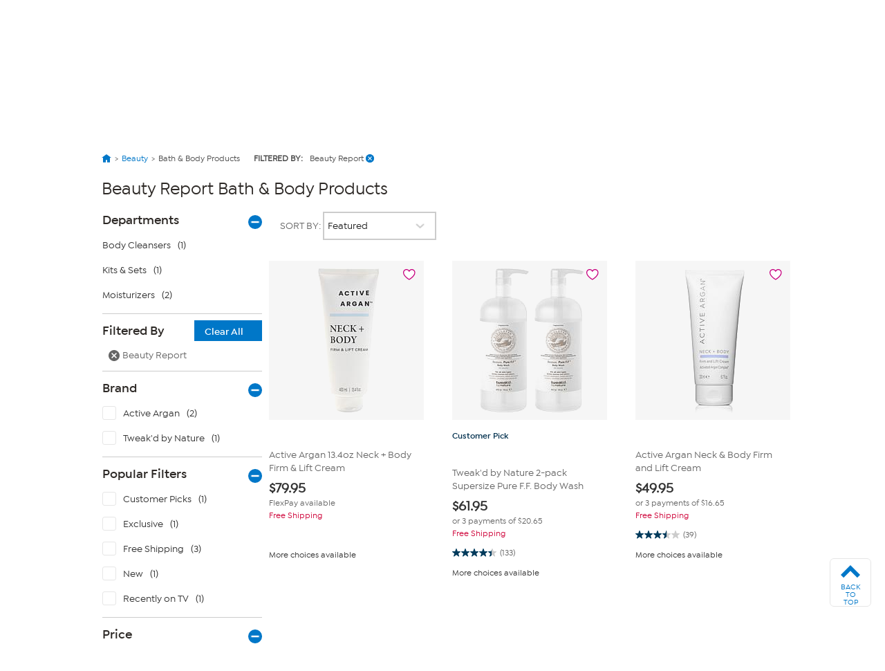

--- FILE ---
content_type: application/javascript
request_url: https://www.hsn.com/sSaYG9vb/yfOLmtO/STEWDte/-Y/Q7p7ztwtL8pzGD/ATlU/Jk8aUkwl/HicB
body_size: 170742
content:
(function(){if(typeof Array.prototype.entries!=='function'){Object.defineProperty(Array.prototype,'entries',{value:function(){var index=0;const array=this;return {next:function(){if(index<array.length){return {value:[index,array[index++]],done:false};}else{return {done:true};}},[Symbol.iterator]:function(){return this;}};},writable:true,configurable:true});}}());(function(){xC();SPW();lDW();var Ms=function(){return ["\x6c\x65\x6e\x67\x74\x68","\x41\x72\x72\x61\x79","\x63\x6f\x6e\x73\x74\x72\x75\x63\x74\x6f\x72","\x6e\x75\x6d\x62\x65\x72"];};var pJ=function(Nt){if(Nt===undefined||Nt==null){return 0;}var dz=Nt["toLowerCase"]()["replace"](/[^a-z]+/gi,'');return dz["length"];};var Tz=function(){return VX.apply(this,[hG,arguments]);};var xX=function(cm){var Nx=0;for(var Sn=0;Sn<cm["length"];Sn++){Nx=Nx+cm["charCodeAt"](Sn);}return Nx;};var Oz=function(M9,KP){return M9|KP;};var Y4=function(jP){var SJ=1;var Lb=[];var QM=R5["Math"]["sqrt"](jP);while(SJ<=QM&&Lb["length"]<6){if(jP%SJ===0){if(jP/SJ===SJ){Lb["push"](SJ);}else{Lb["push"](SJ,jP/SJ);}}SJ=SJ+1;}return Lb;};var GB=function(PM,Ks){return PM>>Ks;};var LJ=function(Wt,zx){return Wt in zx;};var rx=function U7(qB,tb){var kp=U7;for(qB;qB!=NW;qB){switch(qB){case gU:{Up=HB*jJ*Nm*f8;Ep=pz+jJ*B4*x9-w9;qB=sD;TJ=Tx+Hp*w9*sx-B4;Cp=Tx+pz*f8*jJ+fm;U9=B4*f8-sx*Hp-w9;}break;case nG:{Y7=w9*B4-pz+Hp-HB;qB=YK;DB=Hp-Nm-w9+Tx*f8;Ab=Nm+jJ*sx*pz*x9;Lz=Nm*B4+w9*jJ+sx;J4=Tx*Nm+w9*pz*sx;fJ=fm*jJ*B4-w9-HB;}break;case WW:{Pt=f8*x9*w9-jJ;v9=Nm*Tx+fm-B4-jJ;FJ=w9*B4+Tx-x9-Nm;bx=B4-HB+fm-x9+Tx;Zn=jJ*pz*Hp-HB;qB-=CG;S8=jJ*B4*HB+Tx-w9;}break;case ZD:{qB=NW;var l8=tb[SO];j2.f3=U7(sf,[l8]);while(Qx(j2.f3.length,G8))j2.f3+=j2.f3;}break;case X5:{A2=fm-Hp+B4*pz+Tx;IP=Tx*x9+Hp*HB-fm;qB=kD;St=f8*jJ*x9*pz-w9;Hx=pz*Hp*sx+Nm-fm;Ib=Hp*Tx+pz*HB-jJ;JP=Nm*pz*f8*x9-B4;Xx=Tx*jJ-f8*HB+Hp;}break;case GK:{bP=HB*B4*Nm+Tx*fm;m2=w9*Tx+jJ*Hp-f8;Qt=fm*jJ+Hp*pz*f8;Jm=HB*Tx+fm+B4*jJ;qp=f8-Nm*pz+Tx*w9;Gn=S7-n4-Px+qp+Us;xz=jJ*Hp+pz*Tx-f8;qB=HD;}break;case zD:{U4=pz*B4+Tx*HB+sx;Q2=pz*B4+HB+Hp+w9;D9=B4*Hp+Nm-jJ*w9;qB+=CY;vJ=x9*B4*f8+Nm-Hp;}break;case AU:{Db=Tx*HB+jJ*w9-Nm;f2=Hp*sx-w9+jJ*B4;qB=Af;Ss=sx*B4*Nm+Hp+f8;L7=B4*x9*w9-pz-sx;Es=Tx*w9+B4;Z7=pz-Hp+HB+Tx*x9;I4=HB*Hp*B4-Nm;}break;case qf:{lm=fm*jJ*Tx-B4+f8;C7=pz+w9+HB+Hp*B4;tP=Tx*pz-Hp+f8*jJ;zP=w9-B4+Tx*Hp-sx;qB=hV;K8=sx*jJ*pz+Hp-w9;G7=Tx+jJ+w9*Nm*sx;}break;case AQ:{bX=x9+f8*w9-HB+Tx;Qb=pz*B4*HB-sx*jJ;Sp=f8+jJ+Tx*Hp*fm;bM=w9*Tx-fm-sx-pz;qB+=OV;Qp=w9+B4+Tx+fm;NB=w9*f8+Hp+HB*x9;vx=B4+jJ-Hp+Tx-w9;n2=B4-f8*jJ+w9*Tx;}break;case qU:{U8=Nm+HB+Tx*x9-fm;P4=HB+sx*B4+pz*Tx;sM=w9*f8*Hp+B4+sx;vX=Hp*B4+jJ+f8*pz;rJ=Tx+w9+B4*Hp-Nm;qB=K3;Ob=Nm*Tx+w9-B4*HB;vn=B4*Nm-x9-fm+Tx;}break;case R1:{Zx=Nm+sx*Tx+w9+pz;Pb=jJ+pz*x9*Nm*w9;Zp=f8+Tx*Hp-x9+HB;k7=f8*jJ+pz*Tx+x9;b7=w9+sx+f8+Tx*Hp;Jt=w9*Nm*pz*x9-fm;In=fm+x9*Nm*w9*pz;wK=HB*w9*sx-fm;qB=fq;}break;case K3:{Ot=w9*Tx+x9*jJ*sx;LB=Tx*x9-Nm+Hp*sx;qB=gU;Xp=x9*B4*jJ-Tx-f8;UB=HB*Nm*jJ*Hp-x9;sJ=B4*Nm*sx;fB=sx*Tx-Hp-x9+B4;}break;case kO:{Yt=HB+Tx*sx-B4+w9;bB=jJ*Tx+x9+B4*Hp;wx=Hp*Tx+B4-f8-sx;wz=B4-f8+Tx*w9;qB+=fG;Un=sx*jJ*w9+Tx*x9;dB=f8*B4+x9-pz-fm;}break;case kD:{hP=x9*Tx+jJ-HB+sx;t4=HB+f8*Hp*jJ+B4;Qz=f8*jJ*pz+sx-Nm;qB=f5;JX=Nm+w9*fm*jJ*Hp;}break;case wG:{qB-=C1;Pn=B4+Nm*f8+w9+sx;M4=x9-jJ+pz+Tx*fm;Bm=pz+f8+sx+B4*jJ;O7=HB*jJ*B4-x9-Tx;qs=x9*B4*pz+w9;Pz=f8*jJ*pz+B4+x9;}break;case JD:{qB-=j3;TX=fm+x9*HB+Tx+Hp;z2=B4*f8-jJ*HB-w9;kP=f8*HB*x9*Hp+sx;k4=B4*HB*Nm-f8-w9;f7=Tx*Hp+fm-f8*HB;A7=x9*B4+Tx+pz-Hp;dp=jJ+x9*pz+HB*Tx;}break;case DV:{s9=sx*Tx-Nm+jJ*f8;jb=w9*fm*Tx+Nm+B4;Tb=Tx*jJ-x9*pz+w9;qB-=dQ;Ct=HB*Tx+Hp*Nm+B4;Kz=f8*B4+fm+Nm*sx;m7=HB*B4+Tx-Nm+f8;B2=pz+f8*HB*jJ*x9;}break;case w1:{I8=B4*jJ+sx*pz*Nm;jB=fm+Nm*w9*sx*HB;qB=LC;w7=pz*HB*Hp*sx;CJ=x9*Tx*Nm+jJ*w9;KJ=Nm*Tx+HB+Hp*pz;d7=Tx*x9*sx+Hp-B4;H9=f8*Hp-fm+HB*Tx;}break;case rK:{qB=hQ;lx=B4*Nm*fm*pz;gz=B4-pz+jJ*Tx-Hp;b9=f8*x9*pz*jJ-Nm;Js=f8*x9*pz*Nm-jJ;zJ=Nm+w9+Tx*sx;sP=Hp*Tx+w9*sx;}break;case B1:{l4=w9+f8-sx+B4;mm=B4*HB-w9;nX=Nm*w9+fm-sx+B4;qB-=KY;hz=f8*Hp-Nm+pz;sB=HB-pz*fm+Hp*Nm;bt=x9*sx+Nm*pz+jJ;Wx=w9*f8-fm-sx*Hp;}break;case wD:{r8=Tx-Hp+x9*sx+B4;QB=B4*sx-w9*HB-Nm;KX=Tx-jJ+f8*B4*x9;Gl=Tx*f8-Hp*Nm-sx;qB=B5;Pr=fm*Tx*pz+x9+B4;}break;case HO:{qB=j3;cg=pz*HB*fm*w9*x9;Ml=jJ+sx*f8*w9;gL=HB*Tx-w9-jJ+Hp;bH=pz*Tx+jJ*fm*f8;}break;case V3:{qd=HB*Tx-Nm-w9-jJ;qB=zC;Qw=pz+Tx+sx*Hp*w9;XI=HB*jJ*Hp*Nm+w9;Wv=fm-Hp+w9*Tx-HB;Uj=x9+Hp*Tx+f8-sx;Ld=HB+x9*Tx+pz;}break;case IE:{Nv=sx*B4+Nm+w9;Ol=pz+w9*Tx*fm;WA=Hp*B4-fm-jJ*HB;qB=nY;Hv=fm+B4+w9*Tx-HB;SL=x9*sx+f8+jJ*Tx;HH=Hp*Tx+HB+jJ;}break;case Sq:{jF=Tx+fm+x9*sx*jJ;sL=Tx*jJ-HB-f8*Nm;hI=w9+Hp+f8*B4*x9;m6=w9*pz*x9+Nm+Tx;ON=x9*Tx+pz*Hp*jJ;qB=R1;YA=w9+x9+pz+sx*Tx;}break;case Af:{VL=Hp*Tx-Nm+fm-w9;Sj=x9*HB*Tx-pz*sx;Xd=w9*Tx+B4-sx+jJ;GL=Hp*Nm*f8+Tx-fm;qB=TY;Kv=f8*w9*pz-x9+HB;jr=Tx*Hp-B4-fm-w9;gS=Tx*w9-B4-pz+fm;bL=x9+w9-pz+B4*f8;}break;case W5:{xH=Tx*w9-sx-pz*jJ;OI=B4*f8*HB-w9+sx;Jl=x9*w9*B4+HB+pz;vv=B4*f8*x9*fm+sx;qB=H3;gh=fm-HB*Hp+jJ*Tx;}break;case VG:{qB-=bO;Xh=x9+Tx+pz*B4-sx;EI=sx*Tx-B4+x9;GS=Tx*w9-jJ+sx*fm;WN=Tx*HB+Hp+sx+x9;cA=f8*B4+Hp*pz;UI=sx+B4-HB+Tx*Hp;}break;case UV:{UH=jJ+Hp*HB*pz*sx;wM=Hp*Tx-jJ-w9-Nm;fl=jJ+Tx*w9+Hp*f8;QN=Hp*jJ+fm+sx*Tx;nA=x9*w9*jJ*f8*fm;qB+=pD;Xr=jJ*Tx*fm+B4+Nm;}break;case YK:{rh=Tx*f8-w9*B4*x9;SI=B4*jJ-x9*Nm+Tx;lL=jJ+Nm+Tx*x9-fm;Rl=x9+w9+Tx*Hp;B6=w9+HB*jJ+B4*pz;I6=jJ*pz+sx*B4*x9;qB=GK;}break;case zC:{DN=Tx*Hp-jJ-w9;qB=X5;Aj=w9-HB*fm+Hp*Tx;xF=fm+Tx*HB-x9*Hp;EF=jJ*HB*sx*Hp+f8;}break;case PO:{wA=fm+pz*Nm*B4+w9;Pl=sx-f8+B4+Tx*pz;Kg=fm+jJ*w9*f8-pz;qB+=gE;Pv=jJ*Tx+f8+Nm-w9;kg=Tx+x9*pz*w9*jJ;WL=Nm+f8+Tx*w9+sx;}break;case SY:{Mh=B4*w9-jJ-sx-HB;qB+=AU;QS=Hp*Tx-pz*B4;YF=Tx*f8-x9-B4-HB;rA=Nm*B4*HB+w9+sx;Bg=Nm*Tx+B4*pz+Hp;}break;case ZG:{Rv=Nm*Tx+Hp*f8-B4;qB+=Aq;Jg=w9*Tx+pz-jJ+Nm;BS=Hp*Tx-B4+jJ*fm;Sr=B4+Tx+w9+x9-pz;}break;case Z3:{qB-=CW;ZL=jJ*Tx+x9*Nm;mS=sx+f8+Tx*Nm-HB;Br=fm+w9+sx+jJ*B4;IM=jJ*Hp*f8+x9+w9;Ec=mS+vX+Br-IM-FL+kL;Qr=jJ*Hp*f8-fm+B4;}break;case UW:{fF=jJ*f8*w9+Nm*Tx;XL=w9*f8+Tx*jJ-Hp;Ih=sx+Tx*Hp+w9;qB=hC;gr=pz*Tx-f8+x9;}break;case dO:{nc=sx*B4+HB-fm+w9;sd=f8*Tx-x9+fm;vL=f8*pz+Tx*fm+jJ;qB=O;fj=jJ*Tx-B4-sx+Hp;LA=pz+B4*sx+jJ;}break;case YG:{Xj=Tx+B4*Hp-jJ*HB;qB-=O3;CA=w9*Tx-x9*B4+HB;Bc=pz*Tx+Nm*Hp*fm;lh=sx*f8*Hp+B4-w9;zI=w9*B4-Hp*fm+pz;vI=Hp*B4-fm+sx*x9;}break;case Q:{xN=Tx*HB-sx-pz;Og=pz*Tx-fm+HB+jJ;jH=Tx*sx-HB-f8;IA=fm+Tx+pz*w9*Hp;qB-=Vf;}break;case N5:{qB=NW;return VX(qQ,[Yw]);}break;case DU:{ES=pz+fm+sx*jJ+B4;qB=CQ;nj=sx+w9-Nm+B4+f8;Xg=HB*f8-jJ+x9;Cl=pz*fm*f8+Nm+jJ;SH=Nm*sx-x9-fm;Kl=fm-jJ+Nm*f8*x9;Il=Hp+HB+f8+fm;}break;case hV:{Oj=pz*Nm-w9-f8+Tx;gH=x9*B4+Hp*Tx-w9;IS=HB*fm*Tx;wv=f8+w9*Tx-jJ-Hp;LF=Tx*f8-HB*pz-fm;qB=bq;TA=pz-w9+HB*Tx+Hp;lg=Tx-Hp+pz+w9+jJ;}break;case mY:{RS=Tx*HB+jJ*Hp-x9;jL=f8*fm*pz*w9-x9;DI=Tx*jJ-Hp-f8;b6=Tx*sx-Hp*fm*x9;qB-=TQ;Rg=Nm*Tx-Hp;kS=sx*HB+Tx*pz-w9;}break;case OO:{Hc=w9*Tx-B4;Ug=Hp*sx+Tx*Nm-w9;Ed=Nm-w9+Tx*jJ-pz;CS=f8*Tx-Nm-jJ*pz;Nj=Tx*Nm+fm-pz-w9;qB+=AC;l6=Tx*HB-Hp*sx*fm;}break;case gq:{qB-=RD;v0=Nm*Tx-HB-sx;AI=B4*Hp*fm+Tx-HB;hd=pz*Tx+f8*sx+Hp;b0=B4*w9+x9*HB;c0=pz+Tx+x9+B4+Hp;Us=pz*B4+sx*Hp-x9;}break;case Z1:{if(Qx(vl,Vl.length)){do{Pd()[Vl[vl]]=ld(OL(vl,pz))?function(){return hA.apply(this,[cE,arguments]);}:function(){var dH=Vl[vl];return function(D6,Tv){var kH=j2(D6,Tv);Pd()[dH]=function(){return kH;};return kH;};}();++vl;}while(Qx(vl,Vl.length));}qB-=TG;}break;case FE:{vj=Nm+f8*pz*Hp+w9;AH=Hp*Tx+HB-B4+pz;fg=Tx*Nm+Hp*pz;YI=w9*f8+sx*Tx+pz;jM=jJ*Tx+HB*fm-B4;LL=jJ*f8*sx+pz;qB+=ZE;jl=sx+Tx*jJ+w9+x9;}break;case Uq:{bA=w9*Nm+pz*x9*f8;bS=f8*w9*HB+x9+pz;Dh=jJ+w9*HB*pz-fm;H6=Nm*fm*w9*B4-Tx;CH=fm*w9*jJ*f8-Nm;OS=B4*HB*x9-jJ*Nm;qB=dO;}break;case mU:{for(var Yc=fd;Qx(Yc,Jd.length);++Yc){OH()[Jd[Yc]]=ld(OL(Yc,vh))?function(){return hA.apply(this,[t3,arguments]);}:function(){var GF=Jd[Yc];return function(Tg,RI,jv){var cl=Yv(Tg,Ch,jv);OH()[GF]=function(){return cl;};return cl;};}();}qB-=QU;}break;case UK:{bl=B4*w9+sx+pz+Hp;nv=x9*f8+sx*Tx*fm;Rh=B4+w9+jJ+Tx*Hp;qB=vO;kI=Tx*fm+w9*Hp*x9;}break;case YQ:{El=HB-w9+f8*Hp*Nm;pj=Hp*Tx-Nm+pz*f8;ZI=Hp*f8*pz-Nm*B4;ZF=x9+f8+sx*B4*Nm;AA=Tx*pz*fm-jJ+sx;P6=fm*f8+Tx*w9+jJ;qB-=lO;f0=fm+HB*jJ+Tx*Hp;}break;case lD:{Bw=Nm+Tx*w9-pz-jJ;FH=Nm-jJ-Hp+f8*Tx;Vv=jJ*B4+Tx*sx-f8;ph=w9+jJ*Tx+Nm*Hp;qB+=NO;}break;case DD:{vS=sx*pz*fm*w9;qB-=pG;FS=B4*f8-pz+Nm*sx;TM=B4*fm*pz+sx;WH=pz+w9*B4+f8*Nm;Lv=HB+jJ*w9*pz-Tx;ZS=x9*B4+Hp*sx*Nm;Av=HB+B4*pz+sx-fm;zg=Tx-x9+fm+sx*B4;}break;case Nq:{WF=Hp*Tx-sx*HB-Nm;pH=Tx*w9-f8+Hp*Nm;qB+=p1;bI=Tx*sx-fm-Nm;dr=w9*B4-Tx-sx*Nm;th=Tx*Hp-pz+B4;FM=B4*w9+f8-x9-pz;}break;case mQ:{qB-=Kq;wl=sx*jJ*B4+HB-Hp;K6=fm-pz+jJ+w9*Tx;pS=Hp+Nm*f8+w9*B4;rI=fm+Tx*Hp+pz+jJ;zd=B4*sx-HB+Tx*pz;dS=w9*B4*HB-Tx-x9;}break;case w5:{zv=pz*Nm+w9-Hp+HB;hg=w9*Hp+HB*pz-fm;Ch=f8*sx+B4-HB+fm;Gd=f8*pz+B4*x9-Nm;qB-=EQ;p0=x9-Nm+f8+B4+w9;rH=Hp*pz-jJ*x9-fm;Ij=pz+B4-fm-Nm+w9;G6=fm+x9-HB+sx*pz;}break;case HD:{HS=Tx*pz+f8+Hp*sx;J6=B4*sx*HB+f8-w9;qB+=bW;rM=Hp*HB*pz*sx-x9;fv=sx-f8+w9*pz*jJ;gd=x9*Tx-fm-sx;Hh=Nm*fm+B4*sx*jJ;Ic=w9*B4*x9-jJ*Nm;EA=Hp+B4*jJ-w9-HB;}break;case WC:{l0=fm*sx*Tx-pz*HB;bg=fm-f8+Tx*Hp+x9;QL=w9-B4-pz+HB*Tx;Hj=x9*Tx*HB+B4*f8;hw=x9*Hp*jJ*w9+Tx;qB+=mO;}break;case qC:{dA=HB+Tx*fm*jJ;qB-=JC;pL=sx*x9*Tx-Hp+fm;Ql=pz+Nm*Tx+f8+B4;rF=Tx*Nm+sx+HB*f8;UF=Tx*sx+pz+Hp+f8;}break;case f1:{bc=f8+HB*B4-Hp*Nm;LS=Nm+B4+HB*jJ;qB=jC;Bj=f8+fm-sx+Hp*w9;EN=f8*pz+fm+w9;LI=HB*fm*Nm+pz*f8;nS=Nm+sx-HB+f8*jJ;Wg=Hp+pz*w9-x9-jJ;R0=w9*f8-HB+sx+pz;}break;case BG:{QI=pz*Tx-Hp*jJ+HB;w6=Tx+f8*sx+fm+B4;Tr=f8*fm*Hp+jJ;VN=fm*Tx*pz-jJ+HB;EL=f8*sx+pz+Tx*Hp;qB=vU;w0=Hp*B4+x9+Tx*HB;}break;case LW:{qB=XD;Jc=x9*pz*B4-w9*Hp;ww=jJ+w9*fm*Tx+x9;dF=Tx*pz-Hp-f8-HB;Jr=w9*Tx-Hp+fm-jJ;Bv=jJ*f8*w9-pz;}break;case ZW:{gw=Tx+f8*sx+HB+Nm;Ng=Hp+sx*f8*HB*fm;xI=Nm*B4+f8*x9+w9;qB+=nq;gg=jJ*Tx+B4+f8*fm;ZN=f8*w9+sx+pz*Tx;Mv=x9*sx*HB*jJ;}break;case HG:{cr=Tx+Nm*w9*pz+sx;Lc=Tx*f8-B4+x9;v6=Tx*Hp-fm+w9*f8;xl=pz+B4*Nm*sx*fm;qB-=fK;P0=B4*w9+Tx*sx+pz;jw=Hp*B4*HB-w9;}break;case Vq:{qB=xV;kr=jJ-pz+w9*f8*sx;Mw=B4*x9*w9-Hp*pz;Fd=w9*HB*B4+jJ*f8;n0=Tx-fm+w9*B4-f8;}break;case O:{x0=fm*Hp*sx+Tx*w9;zS=Hp-pz*Nm+f8*Tx;c6=Nm+pz+jJ+B4*sx;vw=sx*Tx+pz+w9*Nm;qB=nG;}break;case DE:{Dg=w9*Nm+pz*Tx+B4;gv=sx*Tx-f8+HB;Hg=Hp*pz*f8+HB-Nm;wL=x9*B4*pz-jJ;Mc=jJ*B4*Nm-sx*w9;M6=B4*Nm-pz+jJ*Tx;Nc=w9+x9*f8*B4+Tx;qB=pE;}break;case O3:{qB-=YE;return U7(L3,[Tc]);}break;case cY:{hH=HB+Tx*pz+Nm*sx;qB=OO;ng=Tx*Hp;pr=pz*Tx-f8*jJ*sx;VS=B4*pz*w9-Hp*Tx;}break;case jE:{qB+=QK;mF=[Qv(R0),Ch,Qv(Md),Hp,sx,Qv(Nm),HB,Qv(Qg),sx,Qv(HB),Qg,Qv(Qg),Qv(D0),Qj,B4,sx,Qv(rc),Qv(HB),HB,Qv(jJ),Qv(x9),[pz],Qv(Zc),w9,Qv(sx),Qv(x9),SH,sx,Qv(HB),Qv(x9),w9,Qv(cc),H0,jJ,Qv(x9),Qv(w9),Px,Qv(x9),Qv(Hp),Qv(jJ),Qv(vh),Xl,Qv(x9),pz,Qv(Zc),rc,Qv(x9),Px,p0,Qv(rc),Md,Qv(w9),[HB],Qv(fm),Qv(Hp),Qg,Qv(Nm),fd,Qv(rH),pz,Qv(pz),w9,[HB],Qv(Ij),j0,Qv(vh),qc,Qv(Hp),Qv(rc),fd,nj,Qv(sx),Qv(NL),B4,Qv(x9),Qv(Hp),sx,Qv(pz),Qv(Qg),Zc,jJ,Qv(HB),fd,x9,Xl,Qv(Xl),w9,rc,[fd],Qv(Xl),Qg,w9,Qv(sx),Qv(x9),SH,Qv(Wj),Qv(HB),Qv(jJ),Qv(pz),Qv(HB),Qv(JN),sx,Zl,Qv(G8),nS,Qv(HB),Qv(rc),Qv(Nm),f8,Qv(jJ),Zc,Qv(Hp),fd,Qv(rc),Qv(sx),Qv(Hp),rc,Qv(Qg),fm,f8,Qv(pz),Qv(w9),pz,Qv(fm),Qv(Hp),Qv(Il),H0,Qv(w9),Qv(rc),HB,Zc,Qv(sx),w9,HB,Qv(pz),Qv(fm),Qv(G6),lj,x9,Qv(p0),lj,Qv(l4),Wj,x9,w9,Nm,Qv(Hp),fd,Qg,Qv(JN),HB,Qv(w9),Qv(Uc),Wj,Nm,fm,Qv(Rd),KA,Qg,Qv(Qg),fm,w9,Qv(w9),w9,[fd],fm,Qv(Hp),mm,Qv(mm),Xv,Qg,Qv(Zc),Qg,[x9],Qv(S7),S6,JN,Qv(rc),fm,Qv(w9),Qv(nX),hz,rc,w9,Qv(cc),Xg,Uc,HB,Qv(pz),jJ,Qv(rc),Nm,Qv(w9),Qv(Zl),NL,Qv(rc),Qj,Qv(x9),Qv(sx),Qv(Hp),Qv(x9),fm,JN,Qv(pz),Qv(HB),HB,fm,w9,Qv(Hp),[fd],Qv(sB),H0,Qv(pz),w9,[HB],Qv(rc),Qv(sx),rc,Qv(x9),Qv(bt),nj,Qv(fm),Qv(sx),Qv(x9),Qv(JN),[pz],Qv(Ij),bt,Qv(fm),jJ,Qv(x9),Qv(HB),Qv(HB),fd,Qv(pz),Zc,Qv(vh),Px,Qv(Hp),pz,Nm,Md,Qv(Hp),Zc,Qv(SH),Zc,Qv(Zc),w9,x9,pz,Qv(SH),Qv(Wx),qc,fm,HB,Qv(w9),fm,Qv(fm),Qv(Nm),x9,HB,rc,Qv(zv),Wj,Qv(fm),Qv(Md),Lg,Qv(sx),Qv(w9),Qv(sx),Qv(Q0),Qv(fm),C0,Qv(f8),Qv(HB),Qv(Hp),Qv(Md),B4,Qv(f8),HB,jJ,Qv(Zc),Qv(Px),Wx,Qv(HB),Qv(x9),Qv(Nm),f8,Qv(Md),Qv(JN),Il,Qv(KI),j0,jJ,Qv(Lg),sx,Qv(Qj),Wj,Qv(jJ),sx,jJ,Qv(fm),fm,Qv(sx),HB,Qv(SH),jJ,Qv(x9),fm,[x9],Qv(Uc),Ij,Qv(x9),Qv(JN),w9,sx,Qv(NL),Qg,JN,Nm,Qv(vh),Md,fm,x9,w9,Qv(jJ),SH,Qv(f8),f8,JN,fd,Qv(Nm),Qv(V6),Wx,Qv(tj),tj,Qv(tj),Qv(x9),Px,Qv(sB),Zl,Nm,Qv(w9),f8,jJ,Qv(fm),Qv(Dc),Wx,SH,[x9],Qv(G6),H0,rc,Qv(fm)];}break;case FU:{qB=O3;while(Wc(Cj,fd)){var CI=Kc(OL(Yl(Cj,O0),O6[OL(O6.length,fm)]),Cv.length);var rj=Ah(bN,Cj);var fw=Ah(Cv,CI);Tc+=VX(J3,[Oz(Tj(rr(rj),fw),Tj(rr(fw),rj))]);Cj--;}}break;case hE:{qB=hO;mI=Tx+fm+sx*jJ*HB;Zj=Tx+HB*B4+x9-w9;Sc=w9*f8-HB+jJ*Nm;pg=w9+B4*Hp-Tx-HB;Qc=Hp*Tx-B4-jJ+HB;j6=f8*sx-x9+Hp*jJ;qr=pz-HB*fm+Nm*Tx;}break;case AE:{VA=jJ*w9+B4*f8+Hp;HF=sx*pz*f8+Tx*jJ;qB=kG;Ag=B4*w9-fm-Nm*sx;zj=w9*Tx-Nm-x9-f8;zl=jJ*Nm*fm*w9+Tx;}break;case BK:{vA=Hp*B4*x9+f8*HB;qB=TQ;vr=sx*HB*pz*Hp+fm;kN=Hp*Nm*pz*HB+f8;XH=jJ+Tx*x9*Nm+Hp;tS=HB*B4*pz-Nm*sx;JI=sx*Tx+jJ*Nm;}break;case HU:{return bd;}break;case NC:{qB-=QU;dM=HB*B4*jJ-sx-Hp;Gw=B4+Tx*sx+w9;Iv=w9+sx*Hp*pz+Tx;nr=jJ+pz+Tx*w9-B4;sA=Tx*pz-Hp*w9;}break;case EO:{TI=f8+B4*pz*x9-Nm;Tw=HB+jJ+Tx+Nm*Hp;Uh=Tx*pz+w9+jJ;lS=B4-sx-pz+Tx*w9;mH=HB*Nm*B4*x9+Hp;YN=jJ+f8-fm+B4*Hp;XF=Nm*B4+Tx+x9*w9;qB+=Ef;}break;case GY:{qB-=tq;Fw=Hp*HB*w9-Nm+sx;lA=Tx*Hp-f8*fm;Mr=jJ+B4*sx+w9*Tx;jA=pz*Hp*f8-sx*jJ;KF=Tx-jJ*HB+w9*f8;Fr=f8*B4*x9+sx-fm;}break;case CQ:{qB-=gZ;Rr=HB*jJ*Nm-w9+f8;Uc=jJ*fm-HB+f8+pz;nw=sx*pz*x9-f8*HB;D0=x9+fm+pz*w9+Nm;Px=x9+pz-sx+f8+fm;FI=w9+sx*fm*Nm-HB;YH=f8-jJ-HB+B4+Nm;KI=x9-w9+B4+Hp;}break;case JO:{dl=Hp*Nm*w9*x9+f8;Pg=sx+w9*Tx-Hp*Nm;CL=sx+B4*w9+Nm-fm;cH=B4-sx+w9+Hp*Tx;qI=x9+f8*w9*Hp-Nm;rl=Tx*jJ-x9-Hp+Nm;qB=ZY;}break;case rV:{C0=jJ*f8+pz-Hp;zw=jJ*HB-sx+f8+B4;tN=Nm+f8*w9*sx+HB;mL=pz+jJ+Tx+x9*Nm;qB=Qq;}break;case LY:{qB=jZ;xr=w9-f8-HB+Tx*Hp;pI=Hp+Tx*w9*fm-B4;I0=sx*Hp*Nm*x9+jJ;fh=Nm-w9+pz*Tx+B4;RF=B4*pz*x9+Tx-HB;jj=B4*x9+w9+Tx+pz;}break;case sD:{d6=Tx+Hp*HB*pz+x9;E6=jJ+Nm*pz*B4-sx;qB+=bq;JF=B4*f8+Tx*sx;AM=B4*w9-fm-Hp+Tx;IL=Hp+fm+pz+w9*Tx;}break;case YU:{xc=Nm*jJ*fm*w9;bw=jJ*w9*f8+pz-fm;wS=sx-pz+w9+Hp*Tx;C6=Nm*pz*Hp*x9+f8;qB=IE;MI=B4-f8*fm+jJ*Tx;Cg=pz*Hp*f8+Nm-Tx;}break;case lE:{Qj=f8*x9+Nm;tj=pz+Hp-sx+B4+fm;qc=pz*w9-jJ-HB-f8;wd=B4*x9-jJ+w9;Bh=pz*w9+f8-fm;Kh=x9*HB*sx+Hp*jJ;qB+=Nf;S7=w9+HB*f8*x9+fm;WS=B4-HB+jJ*sx*fm;}break;case CW:{qB=Uq;Ar=Hp*pz*w9-f8-Nm;mj=jJ*HB*B4-Tx;X0=jJ*Tx-HB+sx;Z0=pz*x9*f8+B4-sx;VH=Tx+B4+HB*f8+jJ;AS=sx*B4+HB+x9;}break;case MG:{return VX(BY,[W0]);}break;case LC:{rd=sx*B4*HB+w9*Hp;kh=jJ*B4+Hp*Nm;Dv=Hp+pz*Nm+Tx*HB;r6=B4-fm+jJ*Tx;tL=x9+jJ*w9*Hp;zL=Hp*pz*jJ+Tx-fm;Pc=pz+Hp*Tx+f8*jJ;qB+=FE;}break;case ZZ:{qB-=mK;MF=B4*fm+sx*Tx-Nm;n6=Hp*pz*w9-jJ+B4;hv=Tx*pz+Hp+w9*jJ;Lw=Hp*x9*B4+jJ-f8;}break;case ND:{Gc=Tx*pz+jJ;Pw=fm*f8*Nm*sx;Vh=w9*Tx-HB+f8*jJ;fL=Tx*Hp-fm-B4-pz;qB+=hf;Vd=pz*jJ+Hp+f8*B4;Kw=w9*B4+HB+jJ;}break;case vO:{E0=Tx*pz*fm+w9-jJ;HA=f8*Tx-B4+pz-x9;Yg=Tx*jJ+pz-Nm+Hp;Ud=HB*Hp*B4-w9*x9;dc=x9-sx+Tx*w9;qB=LW;dw=x9*B4*sx*HB-f8;}break;case bU:{m0=x9+pz+sx+B4+Tx;Lj=Hp+Tx+HB*x9+B4;xw=Nm+jJ*HB*w9+fm;gj=Hp+fm+w9+B4*Nm;PN=sx+jJ*w9+Tx-fm;jd=x9*w9*Hp+pz+Nm;qB=ZW;}break;case Cq:{gM=Tx*w9-sx-f8-jJ;nI=sx-f8+Hp+Tx*w9;sg=x9+w9*HB+pz*Tx;Th=Nm+jJ*Tx-x9+Hp;qB=DW;mh=x9-B4+pz+Hp*Tx;Fc=fm-HB+pz*Tx;}break;case jC:{xd=Nm*f8*x9+Hp-jJ;qB+=H5;zc=B4*HB+jJ-Nm*pz;Hl=fm+w9*Nm+B4+jJ;Xv=f8-Nm+jJ*Hp-fm;Hd=jJ*sx-f8+B4;V6=pz*jJ-x9+f8+Nm;S6=pz*w9+Nm*sx-Hp;NL=Hp+f8+w9-HB+Nm;}break;case NQ:{Fg=Hp*B4*HB-f8-Tx;bv=Hp*B4+Nm*x9*w9;Cd=Tx-HB-Hp+B4*f8;cv=f8*w9*Hp-pz;br=f8+sx*Tx-Nm;Nw=sx*Tx-w9-Hp;qB-=lD;}break;case xq:{qB=N5;for(var hF=OL(IF.length,fm);Wc(hF,fd);hF--){var AF=Kc(OL(Yl(hF,GH),O6[OL(O6.length,fm)]),BF.length);var hh=Ah(IF,hF);var S0=Ah(BF,AF);Yw+=VX(J3,[Oz(Tj(rr(hh),S0),Tj(rr(S0),hh))]);}}break;case hO:{Qh=jJ+w9+f8*Nm*Hp;xL=Tx*w9-f8-HB*Hp;GN=x9*sx*jJ*Hp-f8;kj=Tx*pz+fm+B4;qB=m3;}break;case w:{Gj=Hp*HB*pz+x9+Nm;qB=KQ;n4=Tx+pz*Hp+sx-f8;pF=x9*Hp+B4*f8+fm;wc=f8*Tx-fm+HB-pz;vF=fm+HB+f8+Tx*Nm;fI=Tx+w9+Hp+fm+jJ;}break;case Df:{qB=NW;hj=[[Px,Qv(Zc),Qv(Nm),Qg,Qv(Px)],[],[Qv(rc),Zc,Qv(SH)],[Qv(w9),Hp,jJ],[],[],[],[Qg,Qv(rc),jJ,Qv(fm)]];}break;case SQ:{sF=B4*w9+sx+jJ;qN=pz+HB*sx*B4+Hp;VF=HB+sx*w9+Tx*Nm;Sl=w9*f8*Nm-fm+pz;qB=G1;Jh=f8*Tx+Nm-jJ-B4;ZH=Hp*B4+Nm+f8+jJ;}break;case rQ:{B0=fm*f8*Tx-w9-jJ;Vj=jJ*Tx+HB*f8;BA=HB+Tx*pz*fm+jJ;qB=rY;gI=pz*w9+jJ*Tx+x9;BI=Nm+B4*jJ+sx*w9;}break;case xV:{IH=pz*Hp*f8-jJ-HB;z0=w9*Tx+B4-fm-HB;II=Tx*jJ-HB*sx;wh=fm+HB*sx*x9*B4;zN=HB*Nm*pz*f8-fm;wI=jJ*Tx+f8-Nm-Hp;qB=w1;HL=f8*w9*pz-x9*Hp;}break;case sf:{var Zd=tb[SO];var sI=Yl([],[]);var RA=OL(Zd.length,fm);while(Wc(RA,fd)){sI+=Zd[RA];RA--;}return sI;}break;case vG:{qB=YO;dg=f8*HB*x9+Nm;sh=Tx*pz-Nm-f8+sx;Zg=Hp*w9+HB*fm*sx;kd=Tx*Hp-sx-Nm*pz;gc=Hp*Tx-Nm-B4*f8;}break;case YD:{qB=kZ;PF=Hp+w9*Tx+Nm;T6=HB*Tx-w9*pz+f8;Oc=Tx*HB+f8*sx;qH=f8+Nm+sx*B4*HB;lI=Tx*x9+fm+HB;nL=w9*Nm*f8-pz+fm;}break;case UE:{NH=x9+jJ*Tx+B4-fm;KH=x9*f8*pz*HB;U0=Hp+Tx*w9-Nm+jJ;qB+=dO;tr=B4+w9*x9+Hp*Tx;EH=pz*B4+HB*jJ+f8;Eh=x9*Tx+B4*f8-pz;dd=Hp+B4*sx*Nm-pz;}break;case OK:{qv=w9*Hp*sx-fm;Ll=pz+B4+jJ+sx*Tx;XN=B4*Nm*HB+jJ*fm;Dl=sx-B4+f8*jJ*w9;JS=Tx*sx+Hp+w9-Nm;qB-=Y;}break;case T5:{qB-=HO;Eg=Nm*Tx-HB-B4-w9;L6=fm*Hp+Tx+B4*pz;N6=Hp*Nm+Tx-jJ+HB;Al=sx+w9*B4*fm-Hp;QF=HB*sx*B4-fm-Hp;vc=Tx+B4-fm-Nm+pz;sw=B4-HB+sx*pz*f8;}break;case TY:{Hw=pz*Tx+Nm*B4-f8;nl=x9*Nm+f8*jJ*Hp;BN=jJ-x9+w9*Hp*sx;YL=pz*HB*sx+B4*Nm;Wl=fm+Hp*pz+sx*Tx;g0=Hp+x9*f8*B4-w9;SM=fm+x9*HB*Tx+w9;DS=x9*Tx+jJ*f8*sx;qB=OK;}break;case nq:{Lr=jJ*Hp*sx+fm-Nm;Y6=f8*sx-Hp+Tx*pz;qB=C1;tg=HB*jJ*B4-f8-Hp;YS=f8*B4-w9;}break;case g1:{SA=Nm+f8*sx*w9+fm;kA=Hp*x9+B4+Nm*Tx;Yr=Hp+Tx*Nm+HB*B4;qB=sC;kw=jJ*w9*Hp+pz+sx;Zv=f8*sx+B4*jJ*x9;}break;case KV:{dv=pz*Tx+Nm*Hp-HB;NS=sx*w9*pz*fm-Nm;hr=f8+sx*Hp+jJ+B4;qB+=lE;J0=HB*Hp+Tx*w9;Wr=Nm*sx*f8+Tx-pz;}break;case Iq:{Rw=I6+zc+dr-A6+Dr-sF;KL=B4*x9*Hp-HB*Nm;qB+=BQ;Fl=Tx+w9*Hp*x9*HB;kL=Tx*sx-fm-w9+f8;TH=Nm*B4*HB-w9+Tx;pN=Tx-f8+B4*Nm;XA=jJ+x9+B4*Hp;Y0=x9*B4*Nm*HB;}break;case lf:{qB=NW;var cw=tb[SO];var VI=Yl([],[]);for(var cF=OL(cw.length,fm);Wc(cF,fd);cF--){VI+=cw[cF];}return VI;}break;case BY:{qB+=nK;zF=fm+Nm*Tx+sx+Hp;Jj=Hp-B4*w9+Tx*jJ;Zw=fm+B4*Hp-f8+Tx;Xw=HB*jJ*B4+x9;jS=fm*pz+Tx*HB*x9;xv=pz*Tx+Nm*HB-fm;}break;case BZ:{return Gr;}break;case z5:{TS=HB*w9+sx*Tx+Nm;qB+=AZ;Ew=jJ*fm*w9*pz+sx;ql=jJ+HB*pz*B4+fm;Pj=jJ*Nm*pz*sx-Tx;A0=fm+sx*Tx-HB-pz;}break;case ZC:{RH=jJ*Tx-B4+x9-pz;HI=pz+Hp+w9*f8*sx;z6=Hp*B4+w9-jJ*Nm;hS=B4*f8+Tx+pz-sx;qB=UK;gF=pz*w9+jJ*Tx-Hp;}break;case sY:{Yj=w9*jJ*Nm-HB*pz;Qd=HB*Nm*w9*jJ+pz;Dr=Tx*pz-Hp-x9*sx;wr=sx*Hp-f8+B4*w9;qB=kq;mA=x9+Tx*Nm-jJ+pz;qg=Hp+w9+pz-Nm+Tx;}break;case kQ:{F0=fm+pz*w9*f8-Hp;sN=B4+Tx*Nm-w9*fm;HM=sx+Tx+w9*jJ*Nm;Tl=jJ*w9-Hp+pz*Tx;qB=cY;K0=HB+Tx+B4*Nm-f8;Nh=Hp+B4+f8+Tx*jJ;}break;case Sf:{ml=x9*fm+Hp*Tx+f8;JA=Nm+pz+B4*f8+Tx;Sg=Hp*pz*jJ*x9*fm;vH=sx+w9+f8+Tx+B4;Fj=pz+w9+jJ*B4+sx;qB-=BK;dj=fm+jJ-x9+Tx*pz;}break;case RU:{qB=ND;Ad=B4-f8+x9*Hp*w9;mv=fm*jJ*sx+HB*Tx;Vw=fm+jJ*Hp*pz+HB;vg=jJ+Hp*HB*B4-sx;cS=sx*jJ+B4*f8+Tx;vM=Tx*w9+fm-f8*pz;XS=w9*sx*f8+pz+HB;}break;case sZ:{Ej=w9+B4*f8-jJ-pz;pv=Tx*Hp-w9*B4-fm;qB=FE;Kd=fm+B4+Nm*Tx-HB;gl=fm*Nm*Tx+w9;Rj=pz+f8*Tx+HB-B4;wg=Hp*Tx+jJ-fm-x9;}break;case x3:{var MA=k6[tF];var fN=OL(MA.length,fm);if(Wc(fN,fd)){do{var Rc=Kc(OL(Yl(fN,Ow),O6[OL(O6.length,fm)]),zH.length);var sv=Ah(MA,fN);var Q6=Ah(zH,Rc);W0+=VX(J3,[Tj(rr(Tj(sv,Q6)),Oz(sv,Q6))]);fN--;}while(Wc(fN,fd));}qB+=lQ;}break;case hQ:{qB-=WV;mr=Nm*x9*Tx+w9+jJ;NA=Tx*Hp-Nm-B4;hL=jJ+f8*Tx-Nm*B4;tH=w9+B4*fm*f8*x9;Dw=Nm+jJ*Tx+B4+w9;xg=HB*Tx+sx*pz*f8;}break;case AC:{qw=Hp-Tx+x9*pz*B4;qB+=pV;Hr=f8*Nm-jJ+Hp*Tx;lw=Hp*Tx-HB*w9-f8;cL=w9*Hp+Tx+B4+x9;lr=sx+Hp*fm*Tx+B4;Sv=fm+Hp*w9*Nm*HB;}break;case XD:{PH=fm*pz*Tx+Hp-jJ;Vc=Hp*Tx-Nm+sx;SF=Tx*pz+sx*x9;qB+=jZ;Cc=Hp*fm*sx*pz+B4;kv=w9*Tx+x9-Hp+fm;}break;case WU:{BH=B4*jJ+Tx;Cw=Tx*w9+sx+HB+B4;qB+=WO;nd=HB*B4*sx*x9-w9;dL=HB*Nm-pz+f8*B4;Kj=Hp*B4+Nm-pz;fA=f8*Tx-B4+fm+jJ;Gh=HB+sx+x9+Tx*w9;}break;case IY:{Uv=Tx*Nm*x9+w9*Hp;Ev=Tx*f8-x9-jJ-Nm;Ac=B4*pz-sx*fm-x9;KN=pz*fm-x9+Tx*sx;Wh=f8+HB+sx*Tx-jJ;rv=B4+HB*w9*Hp-x9;Yd=HB*Nm*w9*f8-pz;qB-=EE;}break;case fC:{var pw=Kc(OL(hl,O6[OL(O6.length,fm)]),Uc);qB-=SU;var cj=qh[V0];var sH=fd;if(Qx(sH,cj.length)){do{var OA=Ah(cj,sH);var r0=Ah(Yv.JE,pw++);bd+=VX(J3,[Oz(Tj(rr(OA),r0),Tj(rr(r0),OA))]);sH++;}while(Qx(sH,cj.length));}}break;case ZY:{xS=Tx-Nm*x9+f8*B4;Nd=HB+f8*pz*Hp;Bd=Hp+x9*Tx+f8-jJ;Fv=Nm*B4*sx-Hp+w9;qB+=SZ;k0=w9+Tx*pz+B4*Nm;L0=Tx*jJ-B4+f8-w9;}break;case AG:{qB-=qq;return VX(tG,[Dj]);}break;case PZ:{qB=NW;return PL;}break;case cU:{pz=sx*fm+x9;Hp=pz*HB-jJ*x9;B4=pz+sx*HB+x9+Hp;Tx=Nm*HB*jJ-sx+B4;f8=x9-pz+Hp+jJ;qB=B3;}break;case x1:{PS=x9+Tx*f8-jJ;qB=HY;rS=B4+pz*Tx-Hp+w9;QH=w9*f8+B4*x9+pz;Ig=f8*B4-Tx-pz+w9;}break;case G1:{zh=fm-w9+B4*jJ*sx;s6=Tx*pz-fm+f8+B4;kF=f8+Nm*B4*jJ;jc=B4*f8-Hp+Tx+w9;qB=Iq;RL=Tx*jJ-B4-f8+HB;A6=Hp*Nm*pz;}break;case CK:{sl=x9+jJ+Nm*pz*B4;qB+=lO;FA=HB*fm*f8+Nm*Tx;CF=pz+Tx*jJ+B4*Hp;Zh=jJ+w9*f8-HB+Tx;xj=HB-sx+pz*jJ*Hp;M0=Nm*Tx+jJ*B4*x9;}break;case hC:{Mg=HB*pz*f8+sx*jJ;qB-=AW;Er=sx+jJ*B4+x9*w9;Sh=B4*f8+HB+Nm*w9;}break;case WV:{mg=Tx*jJ+B4*sx-fm;qB-=bV;jg=Hp*Tx+f8*sx-jJ;GA=x9*Hp*Nm*f8-HB;Ov=w9+Hp*f8*fm+Tx;FL=B4*jJ-Nm-HB+w9;Id=sx+Tx*Hp+B4-pz;xh=Tx*f8-jJ*sx-pz;Ir=f8*HB-w9+B4*Hp;}break;case TQ:{NM=Tx*Hp+Nm+jJ+f8;qB+=jQ;U6=Hp*Tx+B4+Nm*x9;bj=Tx*Nm+Hp*jJ+f8;Zr=pz*w9*HB*jJ-Tx;g6=HB+w9+f8+Tx*Hp;}break;case rY:{Wd=HB+Tx*w9;MH=Hp*Tx-sx-f8*pz;d0=Tx*Hp-jJ-fm-w9;GI=f8-Nm+Hp*Tx-w9;qB=NQ;jh=f8*Nm*x9*Hp-sx;tl=Hp-sx+Nm*pz*f8;US=Tx*w9+HB+pz+B4;}break;case KQ:{t6=Tx+pz*jJ-B4-fm;cI=x9*w9+f8+jJ*Tx;rw=x9*f8*jJ+pz+Nm;qB=gq;Oh=fm-jJ+Hp+Tx*pz;Or=B4*pz*HB+fm;wF=HB*Nm*sx*Hp;UL=fm+Tx+w9*sx-HB;}break;case jO:{zr=pz*fm+Tx+Hp*x9;qB=CK;jI=B4-Nm*HB+sx+Tx;G0=HB+B4*jJ-Nm-Hp;JL=pz-HB+Nm*B4-w9;Jv=Tx-sx-fm+Nm*Hp;}break;case J3:{qB+=xq;WI=Tx*Hp-pz+Nm;Ww=w9*Tx+jJ*Hp;R6=pz-B4+f8+Tx*sx;pA=Nm*sx*B4+w9-Tx;TF=Tx*f8+fm+x9-B4;sr=pz*Tx-sx-B4*Hp;qA=Tx*Nm+Hp+pz+f8;}break;case B5:{lH=x9*Tx*Nm-fm-jJ;bh=jJ*Tx+f8-sx*B4;Nr=Tx+w9+f8*HB+fm;Cr=B4*HB+w9*Nm+Hp;dh=HB+w9+Nm*B4;qB-=wV;Sw=B4+Tx+Hp+fm+HB;}break;case P5:{nh=sx+jJ+pz*B4-f8;Iw=w9*Tx+Nm*jJ;Vg=fm+f8*w9*x9*jJ;qB=BK;Lh=Nm*x9*sx*Hp;}break;case HY:{qB=g1;Td=Hp+jJ*Nm+x9*Tx;PA=pz*Tx-HB-f8+Hp;Kr=fm*Tx*w9+jJ*HB;qL=f8*sx+Tx*w9*fm;UA=Tx*jJ+w9+pz+fm;cM=f8*x9*B4-jJ*pz;X6=x9*Nm+Hp*f8*fm;}break;case fV:{ll=Hp+Tx*sx+HB+jJ;ML=f8+Hp*x9*w9*sx;AL=Tx*jJ+sx+w9;FF=pz+w9*x9*f8-Nm;RM=Tx+B4*f8-w9-sx;Aw=jJ*sx+x9+Tx+B4;qB=CW;}break;case PU:{var Xc=OL(NI.length,fm);qB=AG;while(Wc(Xc,fd)){var qj=Kc(OL(Yl(Xc,Gv),O6[OL(O6.length,fm)]),JH.length);var W6=Ah(NI,Xc);var DF=Ah(JH,qj);Dj+=VX(J3,[Tj(Oz(rr(W6),rr(DF)),Oz(W6,DF))]);Xc--;}}break;case DW:{q0=pz*Tx-f8-B4-Hp;qB=rD;tA=B4*HB*Hp-Nm*f8;MS=Hp*Tx-sx-x9*w9;qS=pz+Hp*f8*jJ;sj=pz*Tx-Hp+f8;}break;case K1:{vd=Tx*w9-pz-f8;NF=f8*w9*Hp+fm;qF=B4-jJ+Hp*Tx-sx;qB-=LG;DL=Tx*w9+sx*f8-HB;lc=Tx*jJ*fm+w9+B4;T0=Tx*sx+x9+w9*fm;rL=f8-fm+Tx*jJ-w9;}break;case pE:{fH=Nm+Hp*pz*w9-sx;lv=f8*Hp*HB+Tx*sx;qB+=JW;wH=Hp*jJ+Tx*pz-w9;bF=HB+w9+Hp*sx*f8;}break;case f5:{Dd=x9-jJ+sx*Tx-pz;rg=pz*f8*Nm-jJ-sx;Od=Hp*w9+Tx*pz+jJ;LH=HB+sx*pz+Tx*Nm;qB-=lf;Ul=jJ+Tx*Nm+Hp+B4;ZA=w9+f8*Hp*jJ+fm;}break;case Qq:{sS=B4+pz*fm*Hp*jJ;Mj=B4-HB+pz*f8-fm;nF=pz*f8+Hp-sx+x9;Ur=HB*Nm+f8*jJ-x9;qB-=sf;f6=pz+x9*HB+w9*Hp;Bl=B4*pz+Hp-fm+Tx;}break;case B3:{w9=pz+sx-Nm*fm;nH=jJ*Tx+Hp*f8-w9;qB=SU;Md=pz-Hp+x9*w9;JN=fm*f8+x9*sx-w9;rc=f8-Nm-x9+pz;Zc=sx*jJ-HB*pz+Nm;}break;case m3:{gA=jJ*f8+Hp+Tx*w9;qB-=DC;F6=Hp+pz-x9*jJ+Tx;Jw=jJ+pz-f8+Tx+x9;N0=f8-jJ-pz+Hp+Tx;Ph=pz*Tx-sx*Hp+x9;kl=HB+x9+Tx*jJ+B4;DA=jJ+Nm-HB+Tx;}break;case BV:{qB-=Iq;QA=fm+f8*pz*w9+x9;wj=w9*pz+jJ*Tx+f8;OF=pz*f8*w9+x9-Hp;lF=w9+sx+Tx+f8*Hp;Sd=B4*Nm*pz-jJ+f8;p6=Hp*Tx-B4-w9-Nm;mw=B4+HB*Tx-jJ+sx;}break;case PV:{qB=NW;if(Qx(TL,DH[md[fd]])){do{tw()[DH[TL]]=ld(OL(TL,jJ))?function(){mF=[];U7.call(this,qY,[DH]);return '';}:function(){var Z6=DH[TL];var fS=tw()[Z6];return function(Yh,CN,UN,KS,Fh,xA){if(Nl(arguments.length,fd)){return fS;}var tI=VX(xD,[Yh,Xv,Md,KS,Fh,LS]);tw()[Z6]=function(){return tI;};return tI;};}();++TL;}while(Qx(TL,DH[md[fd]]));}}break;case Z:{qB-=ff;BL=pz*x9-Nm+f8*w9;dI=Tx*Nm-jJ+HB-fm;x6=B4*jJ*Nm-w9-Hp;q6=pz*Tx+Hp+w9+sx;zA=Tx+jJ+B4*w9;}break;case sC:{fr=f8+B4*HB*Hp+fm;SS=Tx*Nm*x9-Hp-HB;Vr=fm-sx+w9*Tx-jJ;qB-=H1;Gg=sx-Nm+Tx*f8-B4;}break;case bq:{Uw=w9*Hp-x9+pz*B4;tv=HB*Tx-B4-Nm-x9;TEV=sx*Nm+w9*B4+HB;xCV=Tx+Hp*x9-sx;KkV=f8*w9+x9-fm+B4;ZOV=fm+pz*Tx-B4+x9;qB-=EQ;LfV=Tx*HB+pz-fm-Nm;fkV=B4-sx*Nm+x9+Tx;}break;case zK:{sQV=Tx*pz+x9*jJ*Nm;qB=UW;RUV=f8*pz+w9*B4*x9;gUV=Tx*x9*Nm-sx*f8;vEV=Hp*B4*HB-sx*pz;cVV=pz*Tx+x9+Hp+w9;MWV=f8+Tx*pz-HB-B4;}break;case rD:{XVV=jJ*Tx-w9*fm;GOV=sx+Tx*x9+Hp+fm;vCV=Hp*B4+w9*pz+f8;HEV=B4-Hp+Tx*x9-fm;FUV=w9*Tx+Nm+sx*fm;qB=rK;}break;case RQ:{dR=f8*B4*HB-Nm+pz;EfV=Hp*Tx+f8*w9-pz;VVV=Nm*x9-B4+Tx*f8;pqV=Hp+pz+f8*w9*HB;MDV=f8+B4*pz+w9+Hp;qB+=H3;skV=Tx*jJ-HB*Hp;tT=B4*jJ-f8-pz+sx;}break;case bW:{qB+=gY;var PkV=tb[SO];LR.HZ=U7(nU,[PkV]);while(Qx(LR.HZ.length,tf))LR.HZ+=LR.HZ;}break;case l3:{O1V=x9*Tx*HB-Hp*fm;ST=x9-sx+B4*fm*pz;JfV=f8*Hp*sx-B4-Nm;DCV=x9*Tx-jJ*HB+pz;MfV=fm+pz+w9+B4*f8;qB+=bW;DGV=pz-sx*HB+B4*jJ;TT=pz*HB*B4-Nm*fm;}break;case vU:{JCV=w9+pz*x9+jJ*Tx;qB=hE;mGV=Hp+f8+Tx*fm*jJ;ACV=sx*jJ+Hp*B4;WWV=Tx+w9*x9*B4-HB;IQV=x9*pz*Hp*HB-fm;OGV=Tx*jJ-Hp-HB;}break;case nY:{QkV=Tx*jJ+sx+fm+Nm;BT=fm+B4+f8+sx*Tx;qB+=mE;xUV=f8*x9*sx*Hp-jJ;xqV=jJ*Nm*B4-Tx+HB;}break;case M5:{qB+=XV;pUV=Hp*jJ+fm+f8*B4;OUV=sx*Nm*jJ*pz+Hp;ZGV=Hp+B4*f8*fm+w9;TR=Tx*w9+pz+sx*fm;OqV=fm-f8*Nm+Hp*Tx;}break;case pW:{mWV=HB+pz*Nm*fm*B4;rCV=Tx*Hp-w9+B4+Nm;qB=K1;AYV=Nm+B4+Hp+Tx*w9;SfV=B4*f8+Tx+pz-Hp;HQV=Nm+HB*sx*jJ*w9;gDV=x9-jJ-HB+pz*Tx;DEV=Nm+B4*f8+Tx+w9;}break;case YO:{jDV=sx-B4+Tx*pz+Nm;HGV=B4*HB*Hp*fm-pz;nZV=x9+w9+B4+Hp*jJ;qB-=rV;wqV=Tx*f8-Hp*fm*sx;SN=Hp*w9*f8-B4-Nm;FOV=w9*Tx+B4+Nm+sx;}break;case SU:{Xl=f8-sx+Hp*x9-fm;qB=DU;vh=fm*f8+Hp-sx+x9;fd=+[];Rd=w9+sx*f8-Hp-fm;G8=x9-HB+Hp*pz;Qg=jJ+Hp+w9-Nm;Zl=sx*fm*Nm+HB-x9;Lg=pz*Nm-HB-sx-x9;}break;case CV:{qB=lE;H0=f8+B4+HB-Hp+x9;Q0=B4-jJ+sx*HB;KA=Hp-x9+Nm+jJ*HB;Wj=Hp*Nm-w9-pz+f8;Dc=fm-f8+Nm+pz*w9;cc=w9+pz*Nm+sx;j0=x9+sx+Hp+w9+HB;lj=jJ-Nm+pz*sx+f8;}break;case kZ:{IN=pz+HB*Tx+jJ+w9;zQV=Tx*HB-fm-w9-x9;UT=sx*Hp*w9+f8-x9;cfV=B4+Tx*Nm-sx-Hp;qB+=I3;HYV=sx*B4*Nm-Hp;xkV=B4+f8+Tx*pz;BkV=pz+x9+HB*f8*Hp;YQV=w9+Hp-B4+pz*Tx;}break;case jZ:{BCV=Tx+x9*w9+f8*sx;GDV=x9*Hp*B4-pz+Tx;gYV=pz*Nm*w9*x9-Hp;qB+=Eq;nDV=HB-jJ+x9+B4*pz;OZV=Tx+B4*Hp-Nm*f8;IYV=f8*Nm*x9*w9-fm;}break;case kG:{cN=Tx*sx-jJ*x9-w9;gCV=HB+w9+Hp*Tx-B4;qB+=xG;VT=pz*Tx-f8-sx;tR=Hp*Tx-fm+B4+f8;}break;case j3:{WOV=sx+jJ*Nm*f8;nN=x9*f8*Nm*Hp+pz;fT=Tx*HB+Nm+jJ;jYV=w9*Tx+pz+fm-x9;qB+=OW;FN=x9-Tx+f8*w9*pz;QUV=w9+Tx+HB-jJ+Nm;}break;case fq:{W5V=sx+jJ*w9*Nm;lfV=Tx*sx+pz+HB-w9;cYV=pz*f8*w9-x9-Tx;NN=pz+Tx*f8-w9-Hp;E5V=Tx+f8+w9*sx-Hp;hN=f8-jJ+B4*x9*sx;qB-=XY;}break;case wV:{QOV=fm-pz*Hp+Tx*w9;s1V=pz-f8*sx+w9*B4;ECV=jJ+B4*w9*HB*fm;MR=sx+f8-fm+Tx*jJ;J5V=B4*sx*Nm-jJ-fm;qB=V3;SDV=Hp*Tx-w9-pz+jJ;HVV=Hp*B4+jJ*w9*sx;lEV=fm+Tx*HB-sx;}break;case H3:{tVV=pz+Nm*x9*fm*B4;r1V=B4+pz+Tx*w9-sx;DQV=sx+Hp*x9*HB*pz;cUV=HB*B4*jJ-f8;qB=GC;}break;case kf:{CGV=Tx+sx+x9*jJ;QVV=sx+Nm+fm+Tx+w9;KfV=w9*Tx-fm+B4+jJ;WQV=x9*B4*f8-jJ;UfV=Tx*w9-sx+B4;qB=UE;RN=jJ*Tx-Hp*B4*fm;}break;case C1:{EkV=fm+Hp*sx*f8+Tx;qUV=jJ-HB+x9*f8+Tx;qB+=UV;xOV=B4+w9*Tx+x9*f8;RfV=Nm+fm+x9*B4*w9;nEV=pz+HB-B4+Tx*w9;NUV=pz+jJ*sx*Nm;lYV=B4+sx*Tx+x9;wOV=sx-B4+pz*Tx+HB;}break;case bK:{jVV=B4*w9-Nm*f8+HB;QR=f8-x9+Nm+Tx*pz;qB+=lE;kZV=Tx*f8-x9*HB+jJ;UGV=jJ*w9+x9*Nm*sx;sR=Tx+HB-Nm+f8+x9;kfV=f8*Tx-HB+fm;xfV=pz*w9*jJ+HB*x9;}break;case kq:{DR=Nm*f8*w9+Tx+B4;rkV=B4+f8*w9*sx;COV=sx-Nm+f8*Hp*pz;PR=x9*B4*Hp+sx-Nm;UCV=Nm*B4*x9-sx*f8;qB=kf;}break;case H5:{MYV=Tx*Hp+B4+jJ*fm;Q5V=Tx+sx+pz*jJ*f8;nT=HB*B4*f8-sx;QGV=B4+pz*Tx+HB+Hp;ckV=Tx*Hp+sx+x9+f8;HkV=w9+Hp*pz+Nm*Tx;qB=mY;}break;case IC:{qB+=UW;var Jd=tb[SO];S1V(Jd[fd]);}break;case GC:{Q1V=f8*x9+Tx+B4*w9;Y5V=fm*Tx*Hp-Nm-w9;JT=HB*pz+Tx*sx-jJ;qB+=Q1;nWV=B4+Hp+Tx*sx+fm;rVV=pz+B4*f8+Tx*jJ;IOV=HB*Hp+Tx*jJ;}break;case tY:{qB+=t5;O6.push(Bl);wR=function(TN){return U7.apply(this,[DQ,arguments]);};kQV(lj,v9,Px);O6.pop();}break;case NZ:{fm=+ ! ![];x9=fm+fm;HB=fm+x9;sx=HB+x9;jJ=fm*sx-x9+HB;Nm=HB+fm;qB=cU;}break;case qD:{var hl=tb[SO];var FVV=tb[PW];var V0=tb[tC];qB-=sE;var bd=Yl([],[]);}break;case IO:{qB=NW;var FCV=tb[SO];Yv.JE=U7(lf,[FCV]);while(Qx(Yv.JE.length,dg))Yv.JE+=Yv.JE;}break;case A1:{O6.push(S8);S1V=function(gfV){return U7.apply(this,[IO,arguments]);};U7.call(null,mV,[sh,nX,SH]);qB=NW;O6.pop();}break;case NE:{var mVV=tb[SO];qB+=CC;Tz.P=U7(g5,[mVV]);while(Qx(Tz.P.length,Uf))Tz.P+=Tz.P;}break;case nU:{var cWV=tb[SO];qB+=FW;var PL=Yl([],[]);var NkV=OL(cWV.length,fm);while(Wc(NkV,fd)){PL+=cWV[NkV];NkV--;}}break;case U1:{O6.push(tN);VUV=function(dT){return U7.apply(this,[NE,arguments]);};qB+=TW;VX(hG,[mL,Kl,sS,Mj]);O6.pop();}break;case S:{O6.push(zc);RR=function(WZV){return U7.apply(this,[ZD,arguments]);};qB+=Xq;j2(LS,zc);O6.pop();}break;case ZU:{var vkV=tb[SO];var AUV=Yl([],[]);for(var dqV=OL(vkV.length,fm);Wc(dqV,fd);dqV--){AUV+=vkV[dqV];}return AUV;}break;case g5:{var bOV=tb[SO];var Gr=Yl([],[]);var p5V=OL(bOV.length,fm);if(Wc(p5V,fd)){do{Gr+=bOV[p5V];p5V--;}while(Wc(p5V,fd));}qB+=tZ;}break;case A5:{qB=x3;var tF=tb[SO];var LWV=tb[PW];var Ow=tb[tC];var zH=k6[zw];var W0=Yl([],[]);}break;case CU:{qB-=QE;OWV=[Qv(Md),pz,Qv(pz),Hp,Qv(sx),JN,Qv(w9),x9,rc,Qv(Nm),Qv(Zc),f8,Qv(f8),Qv(pz),pz,HB,Qv(HB),rc,sx,Qv(Xl),sx,[HB],Qv(JN),vh,Md,Qv(Nm),fd,fd,fd,fd,Rd,HB,rc,Qv(G8),Rd,sx,Qv(HB),Qg,Qv(Qg),Nm,Qv(jJ),Qv(HB),Qv(fm),Qv(HB),[Nm],[w9],rc,Qv(vh),sx,sx,f8,Qv(JN),sx,fd,Zl,Qv(Zl),w9,HB,Qv(Zl),Lg,Qv(sx),vh,Qv(JN),ES,HB,Qv(Hp),Qv(Nm),Hp,jJ,Qv(Qg),Qg,Qv(rc),jJ,Qv(fm),Qv(nj),Qv(Xg),Cl,Qv(fm),HB,x9,Qv(x9),Qv(SH),w9,rc,Qv(Kl),Qv(Il),jJ,Qv(Zc),SH,Qv(SH),Zc,fm,Qv(Md),Qv(Zc),Rr,Qv(Lg),Qv(HB),Hp,Qv(x9),rc,Qv(ES),nj,Uc,Qv(fm),Qv(sx),Qv(Hp),HB,HB,fd,Rr,Qv(Zc),Qv(pz),Qv(nw),fd,w9,Qv(Zc),rc,Qv(Nm),Qv(rc),x9,x9,fd,Qv(D0),Qv(Px),jJ,Qv(x9),Xg,Qv(FI),Hp,Qv(JN),Lg,Qv(x9),Qv(Zc),Zl,Qv(YH),Zl,Zc,Qv(sx),x9,Qv(fm),jJ,Qv(JN),Qv(FI),Il,Qv(KI),H0,Hp,x9,Qv(JN),Qv(Zc),Md,Qv(Nm),Qv(HB),f8,Qv(SH),Qv(vh),Px,Qv(Zc),fd,Hp,Qv(x9),Qv(Md),Zc,Qv(Nm),Qv(Zc),JN,Qv(w9),Qv(Nm),Hp,[jJ],Qv(Q0),KA,Qg,Qv(Qg),JN,Qv(rc),fm,Qv(Zl),Wj,[pz],Qv(Dc),Dc,Qv(HB),SH,Qv(rc),fm,Qv(HB),Md,Qv(cc),Xg,Uc,Qv(Nm),Qv(rc),Qg,Qv(Md),Hp,HB,Qv(sx),Qv(pz),Qv(fm),Qv(JN),Lg,Qv(w9),Qv(jJ),Qv(fm),j0,Qv(Hp),Qv(SH),Hp,Qv(f8),rc,HB,Zc,Qv(w9),Qv(Lg),Qv(HB),sx,sx,lj,fd,Qv(Nm),Qv(pz),Qv(Zl),SH,Qj,Qv(nj),tj,fd,Qv(HB),HB,qc,w9,Qv(Zl),rc,Qv(HB),Qv(sx),Qv(wd),Bh,Qg,fd,Qv(Px),w9,HB,Nm,Qv(Kh),[Hp],wd,fm,Md,fm,Qv(x9),HB,Qv(Lg),SH,fm,Qv(HB),Qv(Zc),Qv(S7),[sx],WS,[fd],fm,f8,Qv(pz),Qv(S7),bc,sx,sx,fm,Qv(Qg),Zc,Qv(rc),x9,Qv(LS),Qv(KI),D0,qc,Qv(Bj),EN,HB,Qv(Md),fm,Zc,Qv(LI),[Hp],nS,HB,Qv(S7),bc,[fd],fm,f8,Qv(pz),Qv(Wg),Qv(JN),[sx],nj,SH,fd,Qv(SH),Qj,Qv(R0),EN,Qv(Zc),w9,Qv(sx),Qv(x9),SH,Qv(fm),Qv(xd),zc,w9,Qv(x9),fm,Qv(Kh),Hl,Qv(pz),Zl,Qv(SH),Qv(S7),Bh,Qv(Bh),Xv,Qv(w9),YH,Qv(JN),Qv(rc),Zc,Qv(HB),Qv(G8),Xv,[fd],Qg,Qv(sx),HB,Qv(Zl),Qv(Hd),fm,Qv(Hp),zc,Qv(w9),Px,Qv(JN),pz,Qv(rc),Qv(V6),Qv(fm),Nm,Qv(Zc),Qv(Nm),HB,Zl,Qv(jJ),fm,Qv(Qg),Qg,Qv(Px),Qv(x9),sx,[HB],Qv(w9),pz,Qv(fm),Qv(Hp),Qv(Px),Qg,Qv(Nm),Qv(S7),Xv,Qv(Hp),Zl,Qv(Zl),Lg,Qv(vh),Px,Qv(Hp),pz,Nm,S6,fm,Qv(Zc),Qv(cc),Qg,Qv(Nm),rc,Qv(NL),NL,Qv(rc),Qj,Qv(Uc),Zc,Qv(LI),V6,Px,Zc,fm,Qv(f8),jJ,Qv(fm),Qv(Bj),Rd,NL,Hp,[jJ],Qv(JN),jJ,pz,Qv(Hp),Px,Qv(sx),Qv(x9),Qv(w9),Px,Qv(Px),Zc,rc,Qv(SH),Zc,jJ,Qv(Px),Qv(fm),Qv(fm),[pz],Qv(Px),Zc,Qv(zv),qc,Qv(Hp),Qv(rc),Qv(sx),Qv(SH),Px,Qv(Px),Md,fm];}break;case XZ:{var Vl=tb[SO];RR(Vl[fd]);var vl=fd;qB=Z1;}break;case WD:{O6.push(FJ);qYV=function(dCV){return U7.apply(this,[bW,arguments]);};LR.call(null,bx,ld(ld(fm)),Zn);O6.pop();qB+=wY;}break;case DQ:{var pGV=tb[SO];kQV.wO=U7(ZU,[pGV]);while(Qx(kQV.wO.length,Pt))kQV.wO+=kQV.wO;qB+=M5;}break;case qY:{var DH=tb[SO];var TL=fd;qB-=LK;}break;case mV:{var O0=tb[SO];var UOV=tb[PW];qB+=G5;var zR=tb[tC];var Cv=qh[Gd];var Tc=Yl([],[]);var bN=qh[zR];var Cj=OL(bN.length,fm);}break;case D:{qB=PU;var NEV=tb[SO];var Gv=tb[PW];var AEV=tb[tC];var JH=JVV[H0];var Dj=Yl([],[]);var NI=JVV[AEV];}break;case r3:{var POV=tb[SO];qB=xq;var GH=tb[PW];var BF=gqV[hg];var Yw=Yl([],[]);var IF=gqV[POV];}break;case SO:{qB+=NW;return [fd,Zc,Qv(rc),Lg,fm,Qv(KA),f8,Qg,Qv(rc),Hp,Qv(Wx),Wx,Qv(HB),Qv(x9),HB,Nm,Qv(Qg),fm,KA,Qv(Xl),Qv(sx),HB,sx,Qv(Zc),rc,fd,Zc,Qv(tj),G6,Qv(JN),Qv(Md),Px,Qv(KI),Wx,Qv(HB),sx,Qv(sx),sx,sx,Qv(Hp),Qv(rc),Qv(Xl),Il,Hp,Qv(HB),Qv(Nm),Hp,jJ,Qv(bt),KA,Nm,Qv(x9),fm,JN,Wx,rc,Qv(SH),HB,fd,Qv(rc),Qv(Bh),KI,B4,fm,Qv(sx),Uc,Qv(Hp),w9,Qv(Kh),Rd,[Hp],Qv(C0),WS,sx,fm,Qv(Px),Qv(Nm),rc,w9,Qv(JN),Qv(Qj),[Hp],x9,sx,Qv(B4),Uc,Zc,Qv(sx),pz,sx,Qv(Hp),Qv(rc),[jJ],Qv(x9),Zc,Qv(rc),x9,pz,Qv(rc),fm,f8,Qv(pz),Qv(x9),Px,Qv(qc),nw,Qv(Hp),Qv(zv),Wx,Qv(HB),fm,Qv(rc),Zc,x9,sx,Qv(Hd),B4,Md,Qv(vh),Px,Qv(Hp),pz,Nm,Qv(sx),HB,fm,JN,Nm,Qv(Nm),Qv(sB),Xl,Qv(x9),pz,Qv(Zc),rc,Qv(Xg),Qg,Qv(x9),x9,Nm,Zc,Qv(SH),Qv(fm),Qv(jJ),Uc,Qv(Nm),Qv(sx),Qv(V6),Il,Qv(sx),j0,Uc,Qg,Qv(Dc),Qv(sB),S7,jJ,Qv(nF),Il,Qv(sx),Qv(x9),wd,Qv(Kl),sx,Ur,Qv(bc),Qv(fm),Qv(Hp),Qv(fm),Il,Qv(sx),Hp,cc,Qv(rc),JN,HB,Qv(rc),Qv(fm),Qv(Xv),Xl,x9,[pz],Qv(f6),HB,fd,Qv(pz),x9,Qv(jJ),rc,Qv(nF),S6,Qv(x9),Qg,Qv(SH),sx,Qv(Hl),Bh,Qg,fd,Qv(Px),w9,HB,Nm,fm,Xg,Qv(FI),sx,Qv(HB),Qv(x9),w9,Qv(Qj),B4,Qv(sx),fm,Qv(sB),Wx,Qv(HB),sx,Qv(sx),Qv(JN),JN,Qv(HB),Qv(Md),Hp,Qv(f8),Qv(Il),Qj,Md,fd,Qv(Lg),jJ,Qv(x9),fm,pz,w9,Qv(Qg),Qv(Hp),fm,Qv(Qg),SH,x9,[fm],Hp,Qv(fm),Qv(JN),fd,fm,Qv(Px),jJ,Qv(x9),Qv(HB),f8,Hp,Qv(HB),Qv(pz),Lg,Qv(G6),Wx,Qv(Hp),Zc,Qv(Zl),Qg,Qv(Px),Qv(SH),j0,Qv(Nm),Qv(jJ),Hp,Qv(JN),Qg,Qv(SH),sx,Qv(j0),Qj,Qv(fm),sx,Qv(w9),HB,Qv(JN),Qv(x9),[jJ],Qv(HB),JN,Qv(SH),JN,Qv(w9),Qv(Wx),qc,f8,Qv(HB),Qv(x9),Qv(Nm),JN,Qv(w9),fm,sx,Qv(Zc),Qv(pz),rc,Qv(Md),Qv(Zc),Uc,f8,Qv(HB),sx,fd,Qv(w9),Qv(pz),Qv(Px),rc,rc,Zl,Qv(rc),Lg,Qv(x9),Px,Qv(Ij),Ij,Qv(Px),w9,jJ,Qv(fm),Qv(Px),Zc,Qv(j0),Lg,Qv(sx),vh,Qv(JN),f8,Qv(rH),[pz],[fd],fm,fm,fm,fm,fm,fm,fm,fm,fm,fm,fm,fm,pz,[fd],fm,fm,fm,fm,fm,fm,fm,fm,fm,fm,fm,fm,Qv(Rr),fm,fm,fm,fm,fm,fm,fm,fm,fm,Qv(Md),Nm,Md,jJ,fm,Qv(x9),Px,Qv(lj),H0,Qv(pz),w9,Qv(w9),Hp,jJ,Qv(fm),Qv(p0),LS,Qv(Ij),Qg,JN,Qv(w9),fd,SH,Qv(w9),Qv(pz),Zc,jJ,Qv(sx),Qv(x9),Qv(JN),Lg,HB,HB,Qv(pz),Qv(Zl),SH,Qg,Qv(JN),Qg,Qv(Nm),Qv(x9),Qv(SH),x9,SH,Qv(Dc),B4,fm,w9,Qv(G6),KA,Qv(Nm),SH,x9,Qv(Lg),HB,Qv(Nm),Qg,[fm],fd,fd,SH,Qv(rc),HB,Hp,fm,fm,Qv(YH),Qg,JN,Qv(w9),Hp,Qv(pz),Qv(Nm),Zc,pz,Qv(sx),Qv(cc),qc,HB,Qv(Zc),Qv(fm),rc,Qv(FI),B4,Qv(Qg),Qg,Qv(Px),fd,sx,Md,Qv(Hp),Zc,Qv(SH),Zc,Qv(Qg),Xl,Qv(pz),Hp,Qv(sx),Qv(SH),Px,fd,Qv(rc),Qv(fm)];}break;case Dq:{return [[rc,Qv(Px),Zc,Qv(SH)],[],[],[Qv(pz),Zc,Qv(pz),Qv(x9)],[Nm,Qv(sx),fm,Nm],[Bj,fm,Qv(fm),Qv(Bh)],[Qv(Md),x9,sx],[Qv(jJ),sx,jJ],[Qv(sx),fm,Nm],[Kh,Qv(sx),Qv(EN)]];}break;case L3:{var ET=tb[SO];Yv=function(O5V,GUV,LN){return U7.apply(this,[qD,arguments]);};return S1V(ET);}break;}}};var ZYV=function(QDV){var A1V=QDV[0]-QDV[1];var AT=QDV[2]-QDV[3];var mCV=QDV[4]-QDV[5];var cZV=R5["Math"]["sqrt"](A1V*A1V+AT*AT+mCV*mCV);return R5["Math"]["floor"](cZV);};var ffV=function XR(IEV,VOV){var K5V=XR;var HN=OfV(new Number(gD),hZV);var cEV=HN;HN.set(IEV);do{switch(cEV+IEV){case n1:{var kOV=VOV[SO];O6.push(p0);IEV-=mE;var G5V=kOV[c1V()[kYV(Ij)](H0,QOV,QB)]||{};G5V[c1V()[kYV(j0)](Wj,Pn,Bj)]=Pd()[LkV(H0)](dg,Ul),delete G5V[C5V()[QZV(5)].call(null,35,146,429,3,14)],kOV[c1V()[kYV(Ij)](bc,QOV,QB)]=G5V;O6.pop();}break;case E:{IEV-=rW;if(NZV(FqV,undefined)&&NZV(FqV,null)&&OEV(FqV[Nl(typeof OH()[LVV(mI)],Yl([],[][[]]))?OH()[LVV(vh)].call(null,Jw,vh,L6):OH()[LVV(fd)].call(null,nEV,C0,Q0)],fd)){try{var TWV=O6.length;var tCV=ld({});var ADV=R5[Nl(typeof tDV()[dYV(dh)],Yl('',[][[]]))?tDV()[dYV(JN)](jF,ld(fd),Fl,qc):tDV()[dYV(Xv)].call(null,l4,NB,E9,Zl)](FqV)[Nl(typeof tDV()[dYV(H0)],Yl('',[][[]]))?tDV()[dYV(JN)].call(null,kd,fm,bt,Md):tDV()[dYV(Md)](DA,WS,nz,KI)](NZV(typeof Pd()[LkV(SH)],Yl('',[][[]]))?Pd()[LkV(D0)].call(null,nX,GI):Pd()[LkV(pz)].call(null,kfV,NL));if(OEV(ADV[OH()[LVV(fd)].call(null,nEV,ld([]),Q0)],sx)){rN=R5[ZR()[TYV(Hp)].apply(null,[Qj,G6,qN])](ADV[sx],f8);}}catch(rR){O6.splice(OL(TWV,fm),Infinity,XS);}}}break;case CG:{var dDV=Z5V(R5[Pd()[LkV(sx)].call(null,dr,gX)][NZV(typeof OH()[LVV(bt)],'undefined')?OH()[LVV(Nm)](wb,H0,lj):OH()[LVV(vh)].call(null,Ss,Md,Fr)][OH()[LVV(rw)].call(null,fs,ld(fd),E5V)][NZV(typeof ZR()[TYV(Ur)],Yl('',[][[]]))?ZR()[TYV(Ch)](N6,Qg,m8):ZR()[TYV(Px)](mr,f6,ll)](tw()[qVV(Ij)](w7,sx,hz,jJ,LB,ld(ld(fm)))),null)?c1V()[kYV(fm)].apply(null,[SH,gP,Gj]):OH()[LVV(fm)].call(null,NX,fm,bt);var cqV=Z5V(R5[Pd()[LkV(sx)](dr,gX)][OH()[LVV(Nm)](wb,ES,lj)][OH()[LVV(rw)].apply(null,[fs,l4,E5V])][NZV(typeof ZR()[TYV(Uc)],Yl([],[][[]]))?ZR()[TYV(Ch)](N6,Wx,m8):ZR()[TYV(Px)].call(null,gCV,Tr,pr)](hCV()[UqV(qc)](zw,nA,fd,tj,w9)),null)?c1V()[kYV(fm)](H0,gP,Gj):Nl(typeof OH()[LVV(Pt)],'undefined')?OH()[LVV(vh)](pN,ld(ld(fd)),pg):OH()[LVV(fm)].call(null,NX,Ur,bt);var vqV=[UDV,LGV,zCV,AWV,bDV,dDV,cqV];var CWV=vqV[NZV(typeof jN()[v1V(Qj)],Yl([],[][[]]))?jN()[v1V(sx)].apply(null,[zv,Nm,EN,IS,bt,UH]):jN()[v1V(HB)].call(null,cc,Or,Qj,BCV,hr,NL)](OH()[LVV(WS)](j9,ld({}),zv));var PfV;return O6.pop(),PfV=CWV,PfV;}break;case hC:{IEV-=n3;var OVV;return O6.pop(),OVV=rN,OVV;}break;case sf:{O6.push(x0);var UDV=R5[Pd()[LkV(sx)](dr,gX)][tDV()[dYV(BCV)].call(null,Xg,bt,X7,ld(ld([])))]||R5[OH()[LVV(Nm)](wb,x9,lj)][tDV()[dYV(BCV)](Xg,ld(ld(fd)),X7,ld(ld(fm)))]?c1V()[kYV(fm)](Ch,gP,Gj):OH()[LVV(fm)].call(null,NX,Bh,bt);var LGV=Z5V(R5[Pd()[LkV(sx)](dr,gX)][OH()[LVV(Nm)].apply(null,[wb,Lg,lj])][NZV(typeof OH()[LVV(Cl)],Yl('',[][[]]))?OH()[LVV(rw)](fs,ld([]),E5V):OH()[LVV(vh)].apply(null,[hw,LI,qg])][ZR()[TYV(Ch)](N6,nF,m8)](c1V()[kYV(EN)](HB,Ih,zv)),null)?c1V()[kYV(fm)].call(null,ld(ld(fd)),gP,Gj):OH()[LVV(fm)].apply(null,[NX,Hd,bt]);var zCV=Z5V(typeof R5[NZV(typeof OH()[LVV(Sc)],Yl([],[][[]]))?OH()[LVV(V6)](Vz,Xv,nX):OH()[LVV(vh)](lI,Tr,hI)][c1V()[kYV(EN)].call(null,ld(ld([])),Ih,zv)],Nl(typeof OH()[LVV(Hp)],'undefined')?OH()[LVV(vh)](Sv,Ur,rH):OH()[LVV(w9)].apply(null,[Dn,Wx,DA]))&&R5[OH()[LVV(V6)](Vz,UGV,nX)][Nl(typeof c1V()[kYV(G6)],Yl([],[][[]]))?c1V()[kYV(x9)].call(null,Qg,QH,lw):c1V()[kYV(EN)].apply(null,[H0,Ih,zv])]?c1V()[kYV(fm)](Qj,gP,Gj):OH()[LVV(fm)](NX,Qj,bt);IEV-=gD;var AWV=Z5V(typeof R5[Pd()[LkV(sx)](dr,gX)][NZV(typeof c1V()[kYV(xI)],'undefined')?c1V()[kYV(EN)](nZV,Ih,zv):c1V()[kYV(x9)](Qg,b0,jg)],OH()[LVV(w9)](Dn,ld([]),DA))?NZV(typeof c1V()[kYV(KA)],Yl([],[][[]]))?c1V()[kYV(fm)].call(null,Cl,gP,Gj):c1V()[kYV(x9)](ld(fd),b0,FL):OH()[LVV(fm)](NX,Hp,bt);var bDV=NZV(typeof R5[Pd()[LkV(sx)].call(null,dr,gX)][OH()[LVV(Tw)](hn,ES,Qg)],OH()[LVV(w9)](Dn,ld(fm),DA))||NZV(typeof R5[OH()[LVV(Nm)].call(null,wb,UGV,lj)][OH()[LVV(Tw)](hn,zv,Qg)],Nl(typeof OH()[LVV(Hp)],Yl([],[][[]]))?OH()[LVV(vh)](IP,wd,Kz):OH()[LVV(w9)].call(null,Dn,G6,DA))?c1V()[kYV(fm)](j0,gP,Gj):OH()[LVV(fm)](NX,S7,bt);}break;case lq:{IEV+=GQ;O6.push(Ab);var zWV;return zWV=[R5[OH()[LVV(V6)](Oh,Zg,nX)][tDV()[dYV(AS)](m0,WS,D2,Il)]?R5[OH()[LVV(V6)].apply(null,[Oh,ld(ld(fd)),nX])][tDV()[dYV(AS)].call(null,m0,p0,D2,Px)]:tw()[qVV(tj)].apply(null,[EI,fm,f6,fm,Wg,hz]),R5[OH()[LVV(V6)](Oh,G8,nX)][ZR()[TYV(xCV)](dr,Tr,q0)]?R5[NZV(typeof OH()[LVV(Hd)],Yl('',[][[]]))?OH()[LVV(V6)](Oh,S7,nX):OH()[LVV(vh)].apply(null,[qr,Zg,z0])][ZR()[TYV(xCV)].call(null,dr,Mj,q0)]:tw()[qVV(tj)](EI,ld(ld(fm)),NL,fm,Wg,S6),R5[OH()[LVV(V6)](Oh,SH,nX)][Nl(typeof c1V()[kYV(Aw)],'undefined')?c1V()[kYV(x9)](LS,fg,SM):c1V()[kYV(Lz)](nj,Nb,Uc)]?R5[OH()[LVV(V6)](Oh,jJ,nX)][c1V()[kYV(Lz)](KI,Nb,Uc)]:tw()[qVV(tj)].call(null,EI,Kl,Wg,fm,Wg,LS),Z5V(typeof R5[OH()[LVV(V6)].apply(null,[Oh,NL,nX])][jN()[v1V(Qg)](ld({}),pz,lj,pg,p0,U4)],OH()[LVV(w9)](jl,hz,DA))?R5[OH()[LVV(V6)].call(null,Oh,j0,nX)][jN()[v1V(Qg)].call(null,HB,pz,rc,pg,qc,U4)][OH()[LVV(fd)].apply(null,[Bw,nS,Q0])]:Qv(fm)],O6.pop(),zWV;}break;case FQ:{IEV+=tE;var FqV=VOV[SO];var rN;O6.push(XS);}break;case PO:{IEV+=b3;return String(...VOV);}break;case YK:{IEV-=t3;return parseInt(...VOV);}break;}}while(cEV+IEV!=VU);};var lZV=function(){md=["\x6c\x65\x6e\x67\x74\x68","\x41\x72\x72\x61\x79","\x63\x6f\x6e\x73\x74\x72\x75\x63\x74\x6f\x72","\x6e\x75\x6d\x62\x65\x72"];};var LQV=function(){if(R5["Date"]["now"]&&typeof R5["Date"]["now"]()==='number'){return R5["Date"]["now"]();}else{return +new (R5["Date"])();}};var NZV=function(BVV,KQV){return BVV!==KQV;};var jWV=function(){return ["0,3d\fX^","<cU!/&X","k2}CY&7-","\bz$D]4;.]q#\r>11\ne6Qy2\x3fwre\n[p<-!&F:","\x07:74OL","/$","460(Y\fZOH63+$OCpRV.2MNUU","0&.K\'YM&","DK\x07\v&","\"\'1","55^","I\fR]\'#%F","IHX\x00","#3CY+0,3","b.YCRTY!\'5KP^","\n\r","&!7_","iOO\x073#\')^","r.ps\r\x07\'6_OO","_T\';","#)D\fH\v#\'5^CIU\f<,\"NCSIH9.g^\fT\n66",":-5\'\"X SU!+(D","&:+)^N~!","!K\nP^\f8\'7i\rH","%#5YuU","SY~\v\'","","+)L","\tg\"op-=)\x07\x07\tn&n~:&!\x00\x00f","ZN","$F\fO^","\r!","OO\tR","e","\x00\x00:6","*(I\bKZV3-5\n\'UI\r:0","T^\t","IX","#*O]_","K\x07X","v","9-&NR_","&65C\r[","\t","&.GSNH766.\\","Sk<6.\\","d710.\\Nd\'#7ZX","Ov\t%7+KUT/054o\r]Y","\x00]W\v*;6/OUH;\t0!/bOS","\n;&O_T","RZ","&","<c]<4\"X<YM\t46\"","&6(X","u<K^\n<4\"X<OX!!_\r_O","^VE\r9\'*ONB","mPKB-TjSF6nI4T]","(_7IY\rY&97 \x07\nR","Y]I-4!,C\r[","41>D\x00","\'#)N\fQ","97\"fR\\","\r","7#-,O","KHT9","R\n\'6OPZ\v0,3~DO"," +_","&Y","=C","%i7","uOv\x079\'",".3\vu\x07YY)\'\')NN^&;$(","l\r3-ts\n$YU\r\v9bF[RY5:,3K\nR^","`","Tz)872lA0z);70k!uS)8:\"o\"}M)806\x07h3}z2Jw,HP_M)8 pf\t.If\vk0z+! /`!f\t>\f\x07f}}\vJ4&#{!}x9;7\x071k\"nJ\nK k\b}j);:\"IP~H\t!\'{!}z-76HQPN)(7>k!Z\n-7k\"}}$76o\"Tz)87lA0z)7--k2}S)8\"\"\'yM)8e vdS_V\f,\"\x07`\"yz)!O\x07\vk!}z)8zkLV\x07(5k!hc^+:\"I\r{S)5#`%j\r-8\"l2jk)8<qo\"yz)7\b)pyz<7!)o}z2\n,w)N$[y),N*NHU87{P\tk)8<;/k\"hL):;\x071k\"LQ\t>0,u\bfn.I7,k2}y-:0`%j\r\f\"\"x5YS)1O`\rfW9:k,Sj)<N,|;LUQ+\x3fk\"}z:N)pSj+<7\rG\r\ni$7*K\v}xP878\b*E2}M)8<&o\"pL):\"e/k/[M)8<qo\"pL);>zk\bqA\x07(5k)[U^M:\"K&IS)5#`(kZ-8zk~i\x07(5a0k!jZ-8zk\br}\x07(5a0k f\vC7%1k\"vt>\b30k!iR9;7\x00k\"vT;O30keo&,.+pXT\t/$#uRr\tQ\r\b=g;j\t\fH0a\'`UqPP87>2E2~k)8<k\"hL)>#f>K4\tU\"83keS)8\"\"K&OM)8 / \x00F\tfj-8<\x07k6z*% *xXBP84\b3s4Oy)*N\x00tdSec\"I k!}z<7tx]l]<\x07k6z)O\x07h3}z2-\b7H_P)(7.\ry6hL):#/k&z)4\x07\x07h3}z\"K!<k\"zk)80-h3}z./3\x00k\"vJ2\'l3}z\"=$4\x07f}z-84`(khP84\r\f0H$P\v)(7>k!hL):,ei/k\'[z<7+K\v}y)8:\"|\boS)<N,Z9pL)>2pPnT)(0`4nw2N7kVj\x0087>dHhL):,e{k\"vl:83\x07h3}z\"6 <zh+~\n\vK{\"}z.VkW[M)83-0k m\v>)7\bx0z*9 *NS]z-;\"\"|\bhP)(10k\"}z$AkPX<7w3}z\".$\x07o\"~k)8<.\"~s*Hg%k mz)80z*k\"}(7~}x>\">%6\"}z)=#{k\"vl:\x3f\'*k\"}O<7\r~\r\n$7 m\v}w7\bgUyz:N)`3Sj+M:\"H6YS)5#`\f_Z-8zkz\x07(5a0k o\vC7%1k\"vv\v37\"}V9sf}x2I=\vM}z\":$\x07_ z)$\r-iWpL):#/k z)<N*Sj)7\f,K;ej)<N\x00xe\b>\r,wwf}u1J<9xnl2N\"yz\"83\"}W9h1}k-8#q_6P~P87;\bE2~k)8$x\fpL):#)k!}z<7lS]xP87g\f1Iyz\"83\"}VY1k\bz)--k2}i)230.~}~<.0e#\"~U\"81H2yz\"83\fY2}~P84s/N$[M)8 8 \x00_\\-8<\x07k9nk)8<\x07qo\"yz(7zh&\rS\f>#x_c\"I7,k2}y-8\x3fk yz*)7\ts;nT$7!\x00P}j)7F&z)<6k\"yz\x07(7zi+~S\v89Svz-87>zk\rvk\x07(7`3}z\"\r$c6k\"vO:O3*k\"~o:)7\b>~Wmz)8 <7\"}W9:\"pQj\v:.9 |Xs&:/pS\tS\n.#O}z)84-n*z)8\x3f3v,\"}P)k\"}}\r<N*+Tz)84ps~}x>=;#!j}:*%\x00\b|&j]<Oo!r\rX87H\v}v->Y<0k hs/7k\"k<7d3}z\"k\"}}Y5`6qBP84g\b/IQjm=O}z)844)mSz)\'--h3}z\"6!\x07~}|=J$,#\rvz-87\x00zkvV-84p7Xs\"\t8!,k2}y<7*s2}~P849\fwIPN2\x00\'m6P~P878&E2~k)8<;\x3fk\"hL):9-,k2}y<7x3}z./\x00k\"zm-84`fR9;7k\"vx:23\x07p3}z\":$zhDW\ne#o!HU87\x00M\r\bM)83\"0k mP;,\"\"{\boS)1]k$ii)8:\"{YS);70k mW\rK\"k\"Ty\v#`\bo\r-8zkqA\x07(5a0k ^}\x3f7%1k\"vq>O37\"}U\x00/sf}x\v-9=\"}P\"<\"\"{_y),N*x/Sj*)7\b\b|\bz)C0k$^|>\f,f(k2zk)8<l{!}hP858\f(s;v\nK$9{!}x9;7\x00k\"vQ%O30k f~(7\fo\"~k)8\"`fn\fk\"vk)8<\x3f\x3fx3}z\"5\"ezkqAQ4`jZ-8\"\"~+zk)8<\x3fq^3}z\"%-o\"Sj)<Nh\v_U&%ww`\"yz)73w\"}V%O0\bk\"vq>O30k in&)7\b,gvk)8<\x3frx3}z\"%-o\"Sj)<Nh\v_U&%ww`\"yz)73l3}z\"M 4\x07~}x</#pfl]%k6z)0k om\f)7\b4|JR-84x-ec::\"s4vA)(7>k!\t~P87;\x07=E2~k)8<,\"}U-3i\v}z<7!\x00l_\t>3;,k2}x-84x-ec::\"s4vA)(7>k!}j.)7\b3I9nk)8<!!&o\"Z\vP87>\b|\"w~)87+>\"}~P878E2~k)8<,\"~U\f\t81Nz*><!Y!}hP84f\fws;v\v>1;{2}~P849\fwIPN2\x00\'l3}z\"6!\x07~}|=J$,#\rvz-87k\"vj\v3\x07k}z\"5$4\x07~}x=13#pfl]%k6z)6)Y\"}z)38;tsf}x>\x3f\x07=\"}P].:\"\x00H$jN2J$:l3}z\"5$\x07~}x=13#p\t]|.\x00\'\rk my)83k(yz*)7*0s;vA2, &{!}z$\"\"|%MS)<N,4hL): -k6z)$\r.\"}V:!\x00h~}x;I \x00({\"}z\"\"H;zk)8<>rx3}z\"=;c\x07LWmz)8$0k$X\t\f,{tf}q\n0g#N\vX|Q\x00Ncrk\"}O\x07$.\"}U1H1k\"zW<7=e\v}sQ+#\fzk\"Qy7S3}z);95~}x98zo\"~z)871k\"v\v=3 ^","C\x00S","X\x070!3yP^8&^","\f\x009","YV\x07.+oYU5&6\"DNH","|{\t\n;!^NZ",")\"S","RT\f\",2\"","Z","7&9#>]U\\\x00\r)\n .D\x07UU&)","KH","$2Fj^\n:,\vCH","X",":5","(O","ZNV\n<-)","\x07j\nH^:0","=\')","5OII","&\'2Z","*k\"}\rRzk6ES):N,oSj+M:\"K\bYS)5#`0kZ-83k!}|-87\x07k\"yz(7o\"}j.;7\x07{2}y)43n\v}z-8k7yz)(5o\"j);7\x07k2}i)83k!}s-87/k\"yz!(7o\"}j)7\x072}y)/3sl}z-;3k!yz)(0\x07o\"Sj);7\x07k2~y)83k!}x-87/k\"yz(7o\"}j++7\x07g2}y)>3k}z-8k*yz)(3=o!mj);7\x07k2~i)83k!}u-87a\x3fk\"yz(7o\"}j*+7\x07{2}y)33k!}z-;3k yz)(7\x07o\"[j);7\x07k2zS)83-k!}j-87\x3fk\"yz1(7o\"}j*;7\x072}y)-3h}z-8Bk5yz)M0-o!qj);7\x07k2}i)83k!}|-87/k\"yy1(7\fo\"}j-;7\x07c2}y)=3n\v}z-8k*yz)(0o\"_j);7\x07k2yi)83k!}u-87k\"yzP(7o\"}.7\x072}y)03o!}z-;\x3fk\'yz)(5=o\"Wj);7\x07k2xC)83k!}z-87\x3fk\"yz(7o\"}j.+7\x072}y),3o1}z-83k,yz)(4=o\"mj);7\x07kWzC)89k\"vJ:O3u`1Qk$9ms\v}z_,<=s+[Fv)833{sa<565k2}rQ\r.\x00o\"xO9A\'7q.}z*3sh6z)<-i&}z)= ;tsf}x\r=\vM}z..sf}x<,%=\"}P-3\x00k\"vh\x3f*N\x00uFf|>M\"gk my)80`UjJ-8k<7LZ\n.Vk\bj).<`UjT#\r7k~k)8<$w\"}U.7k\"zl\x07(7a\"}PY<k z)\x07-h3}z..:\"\x00H$jN2J$:l3}z\"#7pk\"}z)I~7\"}W\x07H\x00k\"zl<7+o!}nP879-vE2~)873}z.4\"\"}\tiy),N,&hL):!9\x07kyzM\'gTyz*)7\b&d4sO)870LhL):!9k\fmz)8:0k hn:VdhB\"}z)O`nC)8\"\"{;vB1!#N_\v.\x008rk2}P)(7\'0o\"}z\'\"\"Wj)<N\x00l_V.L:\"K;ry\v<=\'o\"vz-873#3k\"}z)4~0k!hsQV#\r{h0yz)7}z\"\x0084\x07{","&\'3h]M\r*2,&F","\\\r\r[4).N","[K/;&(X","</ESk\x00:!&Y","&R","<!/",".L]V\r",":7$BR_","}X\x000\bH\tYX","HYLF","&*.L","\x3f","-","r","\')N","kLW\r),\"^L}\r 0\"","T","]\\\r674","\x00SU!.D\x07SL","\f\x00<!\"nHZ","Q\x40Ol{~","2(C\rH^\",","UU\n","XZ","K","\'+OYO\x00>0##OzT8!-7EH","^!-&\rCZZ1xg~\vY\r<, \nS\nV0,$E\x07Y_H;6&C\rO\v\'#$^NHH!1.NTY=\'gfHRHV\'#)M","}K#>yHN","[K","R\t!","x\t:6gIPWHV6.&YZYu$2D\x00HR\x07","uNT)\n","1-\"","00&^\fN .3\n\nOu#)\n\f^Q\r","&\x00j~\toD.O","4:-+OR","/\n.N\x07YU","!p<HO","2\'3kHI!\'","d-"," 1\"","3\'$^\nJ^<\x000","11","U\t","Hd\f","T&1&M","#-.IOX\x002\'#","VH7\v","7_PR","FR\\0","\f\x00<!\"z\nD^+!+(","::7","\n0OXI\'4IUK&;","vSa","\\\t4","_\t\r","F","_\r4.GOO\t",";\'\'E\nROH;:54Ok\fx+)","H]M\r","Z]O8\"XUT","#\'","LI\x07&1_SK\x07\n\x07\'4","","X^\r\f","q\tu7ZYOH) %jC\r","$F]I!001K","R^\r::!","%# O:","\r673C\r[","","OO0(RzI\x073\'0(X","\v2+4^Nk:!(F+]U\f\'","\r<, CE","4OuU##+","Y\v]I\r7\'0&S!I]","H^","-YZ\t","$XLO\x07","%=#5O\x07}I7!LN","4 +O\x07lW;","1>DT^2\"O\x00Ts\t\n","%+)",":{","&A<","&\n\"KoR:</.^","DYI"];};var bfV=function(){var sVV;if(typeof R5["window"]["XMLHttpRequest"]!=='undefined'){sVV=new (R5["window"]["XMLHttpRequest"])();}else if(typeof R5["window"]["XDomainRequest"]!=='undefined'){sVV=new (R5["window"]["XDomainRequest"])();sVV["onload"]=function(){this["readyState"]=4;if(this["onreadystatechange"] instanceof R5["Function"])this["onreadystatechange"]();};}else{sVV=new (R5["window"]["ActiveXObject"])('Microsoft.XMLHTTP');}if(typeof sVV["withCredentials"]!=='undefined'){sVV["withCredentials"]=true;}return sVV;};var Ah=function(hqV,vYV){return hqV[SQV[HB]](vYV);};var ICV=function(){return VX.apply(this,[ZU,arguments]);};var tYV=function(){return rx.apply(this,[IC,arguments]);};function xC(){EV={};if(typeof window!==[]+[][[]]){R5=window;}else if(typeof global!==[]+[][[]]){R5=global;}else{R5=this;}}var SqV=function(rZV){return R5["Math"]["floor"](R5["Math"]["random"]()*rZV["length"]);};var Yv=function(){return rx.apply(this,[mV,arguments]);};var Nl=function(VZV,JEV){return VZV===JEV;};var zkV=function(mYV){if(mYV===undefined||mYV==null){return 0;}var ZkV=mYV["replace"](/[\w\s]/gi,'');return ZkV["length"];};var Qv=function(gN){return -gN;};var lN=function(kVV){return +kVV;};var MEV=function(){return VX.apply(this,[MZ,arguments]);};var nOV=function(dQV){if(dQV==null)return -1;try{var CCV=0;for(var XT=0;XT<dQV["length"];XT++){var RGV=dQV["charCodeAt"](XT);if(RGV<128){CCV=CCV+RGV;}}return CCV;}catch(fCV){return -2;}};var UkV=function(){return ["G\bC+73\x00","t","OA\tJ0)\t","B","\\>c","WA","H\x40<",";5ZJ}8*)","-\nVH","VKWjkuRH","PJ+G5=","&J4:%$0r`Z>;4","P\x40","$\bpB%G),(","w\\-1#\x00&PV\fK)","C4\"\nQAZ27.","kH(;2\x00Qg\x40-93","_","3#","|>+%","\"PC\vK{!W7B.\x3fm\f","Y>:+\fmp$~>=2&QJM/1/\v","{(!\v\\> 0\fZWZh)1lEA!K9xrUC\nWahp_A cc","\nTAJ4/.","I>:","G(\f)\bPQ;4\f\x07Z","GM93YH].,/WRt5#`","{","994_","\x40\x402=$","","6=4\r[","\vK]G~799\x00","96","*%K","[:<","-\\L]","dx\ts","5eP\"","{K5,","]>*QP#O/9","MK]*)QmA794\x00","!%FTl2,-T","\x07\x00ZJ[6\x07\t!4`vM4*$\x00","M8=,\x00PIZ>*","\\>+/\t\x07Z\x40(^/1/\v","$\x00P\x40{\t\nOK\tK5,","KG","I(/3","LAd\b%lMK","YW",":>4\x00sK","*%SP)O6=","W\\","53-[\x40\x40","P\x40`:5%","9","^V(H12","^\x40}/94\x00","t/","KeZ)1\"Z","`A\t","!zR\x40/)ZJ\\","]HV","<=4&QPV/","\x3f%9VCk5,2\nFrB.=3","LPC:,%","KK4Z)1.","\x40B/","\x00K/,\x00ZJ]!qE\nK","I>,KAW",">.%\v","\x40X2;%(RKW","XAk#,%\vVK\t","4)yQ\tM/1/\v","\fkV]/=$",":",",TU4>Weho|(zFxItk!xMb","(,!sA\t","^Rk59\"\t[","5>!","CWNZ","x","$6z{%b\n","<=41RAA5=LA","W\x40\x3f","SEZ9-\x00","O+*%VI\\","G5;,ZW","WMJ>6","K7,!\x3f","4:Q","fI64","LT\b\x40(=","WO)=$2MO\\6,\fZa\\4*","O74%!WE\tZ45","EM>+3\fVHZ\"u%QP","67.","2,","LAz25%\nK","RT\\>+\f","O-,\t\'ZVG46","SL014\"KcC>(!","(!-\x07S","K*-%rAG:%\"FWK6#LW","$",">S","SM","I>,","MA^463\x00%Z\\","\x3f5\x00","1M]","Y(","\'2{a!i\n.=rj(~\n\n1$is\x3fw9\"ZB\x00F22+\tQK_)+4\x07H\\TkirVE\nPbwk","\t[74","698HV\x40FaxwSFO\\N","PK\fG>","$\nJI\x40//",")6ZJ\\:,/7JJZ27.","OW","g5+4SpG<\x3f%","OhAA\'p:#","$R]","O74%\"ZH\x402--","WAE\b,/XA6[4,!6XJB","rK[7=",",IE\vG\x3f(^GK)2M","*2\b","OA","RKK","^+%VK\t","\\\bJwuqI\\","A(,!\t2P\x40","(,VJb>6\'","LPM0","\x405=22[P","0\x00YKC:6#\x00","6=-\nF","!SHJ4","KA","]/94","0\t","g1.\f","B4\x3f)\v","RKK,%\b","V\x40\x3f7-0$v`","O","\\4<5lQ","SH7F:64\n","Ore~JJZ27.EVNU)=4Qy>5\vKM\b\x40ye}\bOA\bH{\v9\bPHA\by+9\bPHEf,9PBG}\"5\"\nMK)94\n\x00B\x408,)\nPNU)=4QW+=/QKY]H.6#PJOZr#2\x00JV\t/~fGJJZ27.GLP^>7&E\"FIA7~f_\\K\t]/*5PVZf\v9\bPHA\b/y}X\"FIA7v0KKW+=GFIA7zz\bOA\bH{,=IVNS=-.VK\t)piSJW(,2\fK\\\\f>5\vKM\b\x40sq;KQ\x40{==^\x07^VGKf#=IkD>;4KMKA/!0\x00]P\t\x00393*QtA+=2\bMZa92%\x40H26%5PT\\/!<JJZ27.MVKKr#4>b\x00-9,B\by>5\vKM\b\x40ye}\bOA\bH{\v9\bPHX}\"5\"\n_.e!KKAO/72\rd\'G/=2PVE8e!KL]\tM,%KKR\'z\x00%L]\tM,%KK\fw4}_KK4Z)1.%^CRy\x00lPG5\x3f[5;4\fQ/t2I_K/-2\vQpF\rK8,nYM\tK\v*/MP/t2I\nIE\v[>b%IQQ\nK)9\"\tW87.XQO94%_P\b\\2,!\x07ZF&ql*MyZ)!;YDYK\fyq=KG/q;LYQ\tM/1/\vYK\b>q;KQ\x40{,,AS=-.VK\t(p4IAK\x40r#6KZ\\}~2KMKA/!0\x00QVJZ:6#\x00Y)b6IkD>;4KMAZ>p/KMKA/!0\x00XQZ\x40>/`YQXuq{KQ\x40{1h]{\x40-7+\x00S_O7-%_=PKKw-iXEH.6#PJGFs,l]Z\rZ)!;KQ\x40 ,9\tA)5!\tSEIa,nSHO\\w=i\f\\EM3p4L\nMA[)6;\bOA]\f/02\n\b\\<b4\fBAIY)90XR\\{(}\fB\x408,)\nRO\x07 %&\\PA5x9MXDY[5;4\fQr#=M\x00 %{YX\bs>5\vKM\b\x40sq;KQ\x40{,(\fB\rN-92EkD>;4KZP7\\4,/\bOA(Hw/}\bWIOCsh>,\rN,~fP\t\b}7nSHOYw-iCWCZYrc6FZJu(2\nPP^>e6KMKA/!0\x00LpF\rK8,nZEKs\x3fi^JJZ27.E4PNU\x00z.\x00\tKK\f/02\n\bE\\>,5yIH4*W\fOH.6#PJO\\r#&MVK=-.VK\t/q;KQ\x40{,(\f{\x40-7+\x00YM\b\x07&qiXY[5;4\fQ)t%L\nYQ\tM/1/\vQQ\f:t5I_O)x,XV<Gt2IHsz4\rPSEfe,KFT\x07 .!QY\v\x00:*\'IBIX:45\x00JMA[)6`W\bL1=#S(qfCGB7p3IS`{Y:14GX\x00AI\\>+/\t\x07Z\f\x00\x07!VPN\x00/0%\vYB\x408,)\nPNU5pb\vGPE/t5IYNs>5\vKM\b\x40s,iF)77G]K\b8q=LXAI\\>+/\t\x07Z\f\x07u,(\x00\f[5;4\fQ\f\x07 >nSQ/t5MYNs>5\vKM\b\x40s,iZP\\5x.MSKLA,zl]J\b\x07&qiHIO)\x3fi\x07^VGO`1hVWK\f1.TAE .!\tZ[5;4\fQ\f)q;QGG46`\nY_K/-2\vQQA>phQGG46h\x00]P\r\x40s,l]Z\b\b\x07&qiZP\\5x!X\x00EIZ3=.MKN4pi\fY[5;4\fQ+/t2I_O)x.XSLQ^>6$\x00lP\\/z{KQ\x40{>5\vKM\b\x40s7l\fXDMy=8\x00JP\x40<z}XLQ\rF)77EZSGk)*/Yc\x40>*!M]{9,^\x40)-.\vQCE\x07`1&MS\\K\n^7=4\x00Z5q;\fF)77GL\b\x07/02\nM\\\\>,5DRB.=zV\x40Gw</\vWS&>/YZ\n\nK/0/LP\b\x00:*\'XNU-92EAIJ>4%KA\\G=p!L\nIE.eMAN2>hXDM.e}XG\b\x40/1.VZ.*.EBYHsz.\x00\tKZf=n\bKL\bJr=nQPZKu\x073\x00K\x00:*\'^SW2>hGWV\bYye}XIZ37$L\nVBO\f(-3Q\x40J\b,!Z5q4\rPSG\x40fz#\nOHZ><bIEI`=nLTZ80ZTG46h\x00_^V\x00\x07&=,VZ.*.GL\x006=4\r[AKu9\"OPO\f)=4QKKu92XJZ\f> %KM\tIyc6GZFs,l]Z\r\\G=pb\vMIBye}XP^>q;\fJZKu</\v\x00A6(,\x00Z\x40Ey+5ZJK\x3f)\x00[KMu92L\x0787.QQ)=4Q_O7-%_EIw</\vAIJ46%\fP\\4/bXLGIZ\"(%CWJZ\f87-ZPJyt%KZPA\x3febMK\fw=nX\x00:*\'L\fBY[5;4\fQ8/t2L\nIE>e2KZPA\x3ft.XMK)94\ndA:2>hV\x40Gfe}\vXMA[)6`_[A\vK<94\x00LQQ\vBwz4\rPSEfe%CWK\nZ>*!M\nK/-2\vW\f\x006=4\r[E\\>,5\b\x00:*\'X\x07PMktMVNy,(HZf*n\bKL\bJr$<GZP\\5zaXLZA)v-\x00WKy,(HK\\u92LQA!0\x004MV\b\\sz\rMK)94\n\x40\bK(x.\nTA-1$\x00Q^\x40\fp=kGVIZ37$GX\b-92ELO\x40w,n\fZVZ4*l_^V\x00\x07`1&MSKLA,z}XLP\nW+=iKQ\x40{*n\bKL\bJfz4\rPSE)v!KIO)\x3fl_[A\vK<94\x00LQQ\vBw({M4v!VZ.*.E\x00MIJ46%ZYM\x00)=3KjC>}\f_IE\v[>t2KZ\\/v.\x00\tKh\bMwz2\x00JV\t\fze}_RAF4<fCYM\n\nK/0/LJV/zl_^V\x00-7)Q\rK\\u<%\tXEKf65\tTN2bh_RAF4<}GWV\bYyt2KMCZ\x40>/`1\bOA\"\\)72MSVP\\:,/QMA[7,`\fJ\bZ{9.E]NM/ziI\x40B>\x3f!JB7t0L\fYQ\tM/1/\vQp\f\x07 .!QMZ)!\f\nP<%{TQVJGZ}~h_\\EM3/LKVsrtrEQ\b}p2KVJB7!\f\nP<t2KYP\\7#Xd:\x07w,(\fPW64ZWI^.+(MY[5;4\fQ4/q;M/v#\nOHZ27.\rDY\\\\u,9\tA)5!\tS\x40B>,%EEIw,nRT\vK/1/\vLMY[5;4\fQ\r/q;VWIZ)!\vMM]f;Fh\bMaz2\nKsw,nMaM3pIWM\x07w,(\fV]>,hDAY[5;4\fQ)/q;\fPNU-92EP<[c)YM\rK/-2\vQM\nO74hXMy>5\vKM\b\x40ye}\bOA\bH{,n\vGPN\\>,5P\\G=pa\fqE)/v,\x00XP\x07r#6AZjt.XJJZ27.E\rH4*h^ZA[Zu4%\vKL\\\x072>h\n_\\E\vBs,l\x00XVZ.*.ERB.=}*ZyK\\u</\vV)c2\x00JV\t)v6JAZX41$EAVIJ46%XP\bS`*%MJG\x40u6%JS)=4Q_\tK#,z$\fBB\x408,)\neO\x07 *%MJX:45\x00KIKJ{hlQA]k%=KQ\x40{!nPP\bZ\"(%XMOLwz#\nLP[8,/S_O7-%_G\b\x40=1\'^F\vKaypXMOJwz#\nLP[8,/S_O7-%_\bG\b\x40=1\'^F\vKaypX]IJ2+0\tFjC>e&MHK\f=.\x00^P\b\\-.VK\t\frt%KLc\x40>*!Mb\x408,)\nB\x408,)\nPNU-92E[5;4\fQZ/!0\x00Y\b},nQW\\.;4\nVZ.*.DPMA)e}X\bCXEi>6%KKh.6#PJEfeh_[M^799+RAR)v.Z\rNSw=n\bMOZH.6#PJOZr#2\x00JV\t:*\x00K\nK/\b2\nPP^>&Z>]NM/v3\x00oV\bZ4,9pBOZw<i_YK\n8q+*/`{ZJw>h]S\bEi>6%KKh.6#PJE\x07rt4KMKA/!0\x00LpF\rK8,nZEKs:iIB\b\x00:/2B\x408,)\nPNU)=4Q_8q:/!\fPSwh_OV\bZ4,9\b#v0KKW+=l]B\x408,)\n\r\\>,5PG(%iL]Z\n&]\"6#,ZVZ4*}]Z\n]\"6#XJJZ27.MVK\x40w7l\fXDR\bG\x3fxpXLMA\bs1}5PI]>q{M5=7E\tWOZw*l\v]P\rKGrc2\x00JV\t>v)6ZJ\\:,/7JJZ27.M:v.\x00\tK\fN\x00/0%\vYB\x408,)\nPNU)=4Q\x00\x3f7.\x00NK\nO7-%_JV/piXYKks:iIFKBwz\x07\x00ZVZ4*bL]Y\f.thQGG46hL\nMA[)6`VW\x07rt&MA\b,2\fXK=-.VK\tr#2\x00JV\t\f\x007\"\\PGi>6%KKsy%iL]Z\n\fK\"+}QGG46hXDR\\{*}*UAZs,iI:=72M\x07^VG\x40{1.EAI^.+(MK/-2\vQZ\nK-=2\rKH.6#PJGZsq;M\f\\Ku4%\vKL\\\x07 .!QQ\x00+70MXM5x)\vQM\rK/-2\vQK\nO7-%XPIJ46%XP\bS)=4Q\x00\x3f7.\x00LKZ&%l\x00_IE\v[>+}+]U\n\\4,/\bOAZU87.MQZ4*z]MAK/b&\\PA5p4L\nVBOZ313KMAkt4\rL\n\tK#,}U]KL]u+%\vPG(vQPZX41$EAPG(v$\nZFw,(\f\x40B>\x3f!JB7t4\rL\n\nK/0/LJV/zlVWIO)\x3f}V\x40Gw,(\fPW64ZWIH4*W\f4\x07wy4LPVOX:*`QVJGZ313LSKZf*n^V&ZshiCWP\nO74hVWK\\r~fDLj`ss2KSMKsiiLW\fF2+,R\bG\x3fxpL\fWA+b&\\PA5piWM\x00\x3f7.\x00L\\X:*`LKL]u,24QPG>+U,G\bC+4%PJ\\G=pbMK\ffe}_K]Kr,(H\x00:*\'^ZP\\5x4\rL\nX:4=IVWO/;( \t\\AZ27._JJZ27.M_Hs,(\f\x40\b\x40>q4\rPSGZ`.!QMF2+{QGG46`\x00YZ\b\t\x07 *%MJGOu,9F)77G]^\n\\<e4IJV/e%IO\\u5%P\x40Z\f5=8SVIO)\x3f}V\x40GrtaDBB\b\\s.!QQF2+nFa\tZ)1%_SA\tI/0mTJQZ`um\vXDR\\{1}VWIZ)!\vMM]\x006IMIM450\tKM\b\x40`1&MSMK\bZye}XPW7#LZP\\5x%MSZJ\frc)YV\n\\\"/MPG(v0I\rX:*`LP\nO74h\f]GZ80\f\n\rKMf7nSHOGwz&\f^H\vW7#GXM.~fXDM/0)_OVXg1nKGb4;iKQ\x40{=h\f_\\EM3/]N2>hVWI^)=6YB\x40:4,=PGN\\>,5AOGu>)\vSHb4;iSW2>hXDM/0)_OVXg1nKGb4;iKQ\x40{=h\f_\\EM3/]NS>43\x00\nVBO8q4\rPSG\x40>/` MKy,2QLPZ>5%\vSZ375Q\\EM3x/QYM\tO749GXM/0)_OVXg1nQE\vB\"/XMA[)6`\x00YV\nG59,\t\bsK\x07&%=]^F[+,zQGG46h]M\rH4*hM/0)_KVk5,2\fL\n\vK5\x3f4\r\\fh{H\\Z\rX:*`\vLKL]u,24QPG>+\x00,M5v4\bsKf,(\fTK-~f\n_\\E\vBs6lGVJB7!\f\n\rA\b/0)_OVXg6nQE\vB\"/XDR\\{1}\vJ]VO0%=\fW\fEL)=!SZZ\'$bQP\x40.=bXLPN\b}1nFh\bMge2CWMZGu>)\vSHb4;fCYV\t[74i^\x07^VGOf1\f_\\K\n^7=4\fQS`*%MJGOu,9PKOu92LM\bs,(\fIZ37$XSQAZyt4\rL\n\tK#,}\f_YM\tO749)\\\b\x07a,(\fG\bC+4%ENSw;/\bSAKa>5\vKM\b\x40s,lXDMy,(HZf,n\bOANZ3*/QK\n\\<c2\x00JV\t\f9*%Z/v4ZX\f87.QQ\ffe}_K]Kd,(\fJV/e4KMC]\f)=4QZf,n\bOAX/0)_MRBf,(\fEIf,nX\bF2+n\bKL\bJfz2\x00JV\t\fw,(\fJV/eb\x00[Ny6/^HEfe4KFT\b}*fCYKL]u6%VN+%lQMFa>5\vKM\b\x40s,iPVOX:*`LKL]u,24QPG>+n\tQCFvi{O\\v*i\x07^VGKf,(\fPW64ZW<\\c)YZ\nG59,\t\bsKfe4LZP\\5x4\rL\nA6(,\x00Z\f\x0087-ZPA5t%KYP\\7#L]l\f\x07w(=]\\EM3b&\\PA5p4L\nYK-92EPG(v4\bzJ\\2=3KZJ\x00Z3uq^Wvu2L\nIE>e4\rL\n\\\".VAu){\fAIZ)!\f\nZZr#6JZKu;/\bSAG46{\fF)77GL\t\x00/!0\x00XDR\\{7}\v_^V\x00\bp%L\fMA[)6`\n\fBP\\4/`\vH\"\\)72MSVH\vK<9,E^PF{94RT\fr%lSA\x00O/=\fS\x40]H.6#PJOZw*l\x00XDVZ.*.EWM\x00\x3f=,\x00^P 14\x00^P\b\\ahXV].44+RA]\\w6%sK>%lGZ\\\ffe}VWIC>,(\nOZ313KMCZX41$EA\bS&t%JJZ27.EPK\\r#h\vSHZ)$<OK\n\vK5\x3f4\rXO\\f,n\tQCFrc&\nR\\{=}U]Q\tK,x^]O\\rc%YALr6\x00,P<Kc2\x00JV\t5%&\\PA5x.MVKKw6l\n]V\b\x07 ,2\nIE.e4>b\f\x07w;}_IE\v[>%#\\LOZr#2\x00JV\t-7)QZ\f\x07&-nQAX\\s;i_!MK\nG(=nLK\vX>p#L_KL\x40s6l\nXBB\x408,)\nKOZr#2\x00JV\t=-.VK\tr#6VZZ313IEI.5%\vLK/-2\vQQA\v*/\bLAO=-.VK\t4t)L\nIE:e4KOT\vWs*l\x00XB\x408,)\nQOZr#.MKKGw-l]JV/zlXBB\x408,)\nGOZr#.MKKGw-l]P\\4/bIY-7)Q\r\x07r%=\n\\K\t\x40>;4XJJZ27.MXDR\\{,}\nYM\fN\x00692YB\x408,)\nPO\x40r#6M\\\\>,5VO\x07u/2\f[5;4\fQ\f\x07 >/YN],14PI^)=6XJV/q;LAGa*%MJGGf6nMPukl_KZGw,n\vGPZw>5\vKM\b\x40sq;M4p2MXI\\0phQGG46`Y_O)x.IEK[w;l\t]Y\b3t0I\x07]KJw\x3fl\b]H\bt8I=VZ.*.E\rIY)90MYYQ\tM/1/\vYK\rH4*h^JWG/;(MTK-e4KZ\\\x07 ;!]\\>,5QZH.6#PJO\x07 1&MPA56%VK\t\f26`\vIM\x00O/72LXMA[)6`\vSH\\X:*`LQEG<94\nG\b\x405=#PJK\\f,n\x00YAZ2.%1\bOAKKf,nKK/-2\v*M\bWfe%ZAAYduq_\\\r\b\x00/!0\x00\rC\t[74b8\fEZH.6#PJO\x07 *%MJOOf7hY\n\nO)3hMJJZ27.E\r\\>,5VO\x07u/2\f[5;4\fQ\f\x07 >/YN],14PI^)=6XJV/q;LAGa1&MSJW\\\x3f%\v{EOy1.E^RI:,/XDPI\x40> 4XCFK:3=KQ\x40{,nMQZsz2\x00JV\t\fw65\tO(=`WKMA[)6`_^F[+,hGZP\\5zl\vIM\x00O/72KLAo<=.5^P\x00<=4-XL\"\x40/*/\biE\v[>+h>S]V\x40\x3f+bISRKG7=bIS^VF2,%JV\fwz\"\fQA]ytb\b[A\v\fwz0\tKB\b\\6zlGSEH4*-3MWA5zlG^bB7%VK\t\fwz7\n\tEy>5\tiA]27.)LPEsrq{LAGa;!A\tJyb2\x00JV\t/v3O\fNS&qlXB\rN\x07rv!S]OZ313IMCC>64XB\b=-.VK\tr#2\x00JV\t:v!S]OZ313IMCC>64XB\b\t=-.VK\tr#6PZU&t2X\nB\\\"#6AZ\x40>/`*YW\\>=.&QR]shlUXCZ7.GPO\f,=\"\rK\x40f=nKaZ>63\fQ\fEy\x07).[A[<\x072\x00[AK)\x07)\vPN/e;Q\x40\b\\a=nKt\\:5%M\f\t\x00\r$\"ta#q\r!>m{0k\fL]MA\tJ>*%KZ\n\x00K/\b!RAK)p.K$qi&}:#zj#k\t:&zf br%{M\b5=7E>YBM)=%\v2^JO(ppIA\n\x00K//\vZ\\y/%\x07SE\x07w1}\n_XAk#,%\vVK\ty\'6s{K9-\':ZJK)=2:QB\b\frc2X\nIA\tJ4*r_CZ\v92ZP\\s1n0\x3fre4e34q`(|\'6s\rK\\>6$\x00ZVU4v\'\x00oEO6=4\x00MI{6:z`8| #zv8y\x07)XBYG59,\t\bDVZ.*.OQ1K5</KK\nK5</\rCJB7t\'mA\tJ>*%KK\nK5<%MX\x40.4,IOQUx>6$\nVIX>6$\n\rX\x40.4,IOQU|>6$\x00ZV]\\u*%\vZV\\i$<\vSHS&t4KZ\\mtRMKu9,\tYdMO\x07w6hL,\nO/;(MYYQ\tM/1/\vY_K/-2\v*bYN\x07`;!]\\>,5GZZu+%\vkZw4}QGG46hXDM*2\bMo)*!YK\rN\\>,5Pe#L\rCB\x408,)\nPK\\r#6AZ\x40.4,XLK\t[74zGQ\x40H26%SW+=/Ql]\nL44fCdwC97,KKAO/728\rCP<\f)MEA)z^Y\f\t[74aX_O)x.IMKOw-}>,GZkt,XP\\\"#)YVOKf=nSHOZrqn\vGPKfe}XDM:*\x00K\f\x07ze}\x00XMA[)6{LK7+%EPVOzp#XYQ\x0089,\tYZ\rN\x00\x3f7.\x00XO[u(5JIX:45\x00XQIB>6\'Z\\rc#XP\r\\S894PNU7eaU]PS=1.S]Z)!;\f\b}65\t\x00)=4QA:e%KZP\\5piI>]NM/p!LP\x07r*%MJH26!\tF_Hs4iMK4%=KQ\x40{-=Y`\b(\x07\'$&\\PA5p4I_Hs,iY\fE]/*)\vZZ\"(%\nPN\\>,5AOZw*i^\x07^VG\x40f\"\\PI^)74\nFT\x00/7VJ\x00\x0089,\tYK\rI]71#\x00Y\x07\bJrc2\x00JV\t\f:*\x00KZf6fCG\b\x40(,2KK\b}p.XG\b\x40(,2KK\x0059-\x00X*O+z}XLQX\f\b=4GL\t*2\bBA6p4LKeI.5%\vLZf6<^a\fX1<,XQPOa`<TGCU\x07sgz&^IK\x3fq$ME\ntv4\x00K\f\t\x07d=h]M\r]X41$EABYOqwi\rYQ\tM/1/\vY_F)77EZSGz\"(% MKy.SM:,4\x00OPGZ4x$\x00KVM/-2\x00QQK\t2,%]H263QG\x00\x076\t\vQPVK)x4\nQ]AGG/=2SAK57.HMVW{7\"\\P6-3QWEK{9`>\"FIA7v)MEA)hLQRAF4<nGXB\fN=e,>Ab\b7q8]Wrt0X8QP\v\x0094\x00%VIh4*-\rI\\>+/\t\x07Z\x40(^/1/\v\rIZ25%\x3fQAKXfp.\x00`Z>qnlPG5\x3fhL]F\tO-1\'PVKJf!n\n\\T<e9KZRM>%\bM]KCf!n\rM\x40O)=\n\\Q\\>6#]H\x0079.^C9e9K^J\x00[:\x3f%]z\x00+4!PV\n#e9KLAo<=.]s\x00:(03MWA5t4K]V^/pbKQ\x40yt;RKA(;0K[X\x40.4,IE79z]SE9t$\bKXX\x40.4,I\\\n5=4_Q#t!Ks\bBal[<(5_B\r\\M:+%E\x40\nO(=b\x00[]\\>,5PI]/70MXBR\\{\x07l*\f\b\x07&qiLJMA[)6`QGG46hL\nMA[)6`_^TB\"p4\rL\b\\<--\x00KWNS&piMXG]>xt_PV/v3\x00K\b\x00/hnLP*K(+!GB7p4K\b\x00/iiIZH\x0084/\r\\M:+%EFG]>z%\vK/-2\vQK\nZ4(hL\fB\rKZr%iLXVZ.*.EJJZ27.M_K/-2\vQK\n^+49MWM:*\'ZJ]r%=MXB\rO\x07`","h","M463JGA)","L)9.","[(9\'\x00","t","+5ZJK\x3f\v4K","*PF\rK8,`5JC\x40","<=4\'PSK)","#^P|>+%\"VC\tO7\f)\bPQ","[AG8=m\fYK","G\bB7=#9ZEB>+36XJB(","IH","+\x00\bOV](","PV/92\x00","ZF b\t=.MA","KKx>4","\ba",".`WB>6)`AO7-!","\\AZ","+2PG","7VJ\"V+*%VK\t|>+5\t","G\b\x40=12\b","7","260k]K",",1.HwA+=PV","YH","ZUK(,Zh\bM0",",KH","5/8Lh\bM:4,0IEB::,\x00","4"," XAG~`3ZS\\","\rM\x40O)=\n\\Q\\>6#"];};var OL=function(NDV,V1V){return NDV-V1V;};var XkV=function(){JVV=["\t\v\rH>WP\v6)2-V8K\x07I![G=PF2&.<V%\rO%Kq`<s0-y)WM\"\trPG!%;y.\f-\b]rV\nV\ts .\x07OI2F cCYJ\r\',-=X","o","\r>","$\b$M;M","Z:","+[=S","\tX","20*","\n\vL<","\':","kW\vC$","\r","\b\to/","Mm\x07H9\t7","~%y>_^>mbDl; C.\vJ&.\v6 b\t9F(CsWVK;JB","&\t[9|ca\vV+!\n\"vZ","Y\'l66","","#)\r\x07\"1E\'\r","\x07E,","Y Q\t","\x07","]7","\f\t>!1","&\x00J:|7826#4\r\x07","30<","\r","","_","M",";\t\nZ%","!_;]\x3f\r=0#-#.\rX","%\r3\\4\r","2).C4\fGH","1-8","3\x00\t_;]\'66","#","\rZ!","7rkB","b:rZP#{xHY-w&AWwIN`/,W5Q","1lX/[M=[Ps406\x00%AC\v","[PEY","#","\r1/+-\x00%E4A3P\f","$I.\x00\tH&Q6\v\'--7","!N\n"," \v79\x3f\x07","\x3f\x40%6[;N\"\x072 ","0(W.I$\f\tR\n\tH(7>[%K%\rM-\f\tWJ:16#+","^",")5H","!1\'","C5J3P\b","(4H2\f\rL a\t#4\'=","_%#F3J","\'","J:d","!(\rI26[7[)","9y*0.Q&\'0","9m$:h","_5\x07\x40&","b","\r\tF\x3f[K .0H-\'.>","\t","LE7z","","","\"38","[#","![\x000-++",")\x00\r",")","\vH!J","6[$W\b=8!0\v+X)\n","i%7-*\x07\r","1\x3f","\b] [","%<\x00X%","6","M$","\bM7","5[/6)\'-5","M)\t:M6L","P","5\x07^","\vJ-20+/l>\f=","!N\t;**61\x3f","","4-)","/t","\f,^","M32G6[\x3f\f","+\r<","\tb\x40(+"," \fN%E:J Q\t","[%\x07<eP\r"," 35","\nC-\x00[;]* #\x3f-%1",":46)","\\","28\x3f",")","4\n=\x40*[","2\'+","G1JV\x404!6y_sB42G6QX6^4zmb\rd+A\fPQiZ[u\tP\n\x00\rs\'-=*0=Cq","w\'*+!4\x00B#6[;N9\x07","\r:+,","*:","\x40%]7",")7\x3f%1-!-6I2","4I`7D=JP.80-)V","K!]\b","[P\x40","\r>+4<59#Y&x\x072\'","_3R",")>*","\x00=/; ","-","<0-: ","\r\rK5L!","\x07\b",".\x00","=P\x00","\rM$\v6","",":!,-/","E&h&J","\t#&-8(","$! :","YY6\x00","\r","s3\x00y=I8\v\r","*\x00\r%;\n\x3f","","E#","E31D7Q^7\v\'-4<","O(\x00\b","/X)\n","6&o38","uBI","Z\"_30!2-#",":\x070","X4AH","\v\fBrn\x07\rs+=#W9\x07I2\x00\t","\n&& 5\x3f","%&=)","7\f\f","*n","_%2]7S","0\x3f!<(","0 !(:_.dN\r0:0\".7>\n","j5\v];Q","$W\b\r","\r"," ~mv","\x00E%\v>W\f[6*16","\vG","G6Q","\x07","23E","\n\x07.E.\n\t7L","n;\t=%%<","2\'/","6<\x00","\tN;P\"","","268","\x00","*74)(\rX","&\x00\nA5\b[J3R\x07P\t0/b*6K\x00I%M","Z","Y/","(","X\b\x00M>[(\x07$7\'+2-\n","o\t<:)\'y& \fL\r","\n_0\tP_",":$\r%[\t66*\".\x00Y4\n\t","K9W8\f6*","\b\x07I8*","\n_`\v]r_K\v7d\'7!W\x00I`\n\t&GJ&\r!)+*%/I","IK","M;M","&\b"," \nH%G7(\r=0b/\nC.E6F6K\x07","%","\n__7","-\x07\r\x00M4\fG}T\n\v\v!-2-","[\rC._","4","3\fL","A\'\x00v&_",">\r\x00I]7","\tr","\bZ&M","2(1","q","<6"];};var qqV=function(){return VX.apply(this,[cE,arguments]);};var Qx=function(bZV,CR){return bZV<CR;};var wZV=function qEV(E1V,YT){'use strict';var rDV=qEV;switch(E1V){case tC:{var qR=function(pQV,TOV){O6.push(nEV);if(ld(YUV)){for(var IfV=fd;Qx(IfV,NUV);++IfV){if(Qx(IfV,I1V[sx])||Nl(IfV,EV[NZV(typeof Pd()[LkV(Nm)],'undefined')?Pd()[LkV(SH)](cc,UD):Pd()[LkV(pz)].call(null,Gh,rh)]())||Nl(IfV,Wx)||Nl(IfV,hg)){wCV[IfV]=Qv(fm);}else{wCV[IfV]=YUV[OH()[LVV(fd)].call(null,Gz,Wx,Q0)];YUV+=R5[Pd()[LkV(Nm)](t6,j7)][Pd()[LkV(Lg)](fI,W2)](IfV);}}}var IUV=Pd()[LkV(fd)].call(null,l4,gM);for(var jGV=I1V[fm];Qx(jGV,pQV[Nl(typeof OH()[LVV(pz)],Yl([],[][[]]))?OH()[LVV(vh)].apply(null,[lYV,w9,nI]):OH()[LVV(fd)].apply(null,[Gz,ld(fm),Q0])]);jGV++){var BQV=pQV[c1V()[kYV(jJ)](j0,FB,Xl)](jGV);var TZV=Tj(GB(TOV,w9),I1V[jJ]);TOV*=I1V[pz];TOV&=I1V[w9];TOV+=I1V[Hp];TOV&=I1V[f8];var ZqV=wCV[pQV[Nl(typeof Pd()[LkV(jJ)],Yl([],[][[]]))?Pd()[LkV(pz)].apply(null,[sg,Th]):Pd()[LkV(Md)](FI,mz)](jGV)];if(Nl(typeof BQV[hCV()[UqV(fd)].apply(null,[hg,mh,OS,x9,rc])],c1V()[kYV(Lg)](EN,QX,N0))){var sZV=BQV[hCV()[UqV(fd)].apply(null,[Px,mh,OS,Kh,rc])](fd);if(Wc(sZV,I1V[sx])&&Qx(sZV,I1V[rc])){ZqV=wCV[sZV];}}if(Wc(ZqV,fd)){var YZV=Kc(TZV,YUV[OH()[LVV(fd)].apply(null,[Gz,ld(ld(fm)),Q0])]);ZqV+=YZV;ZqV%=YUV[OH()[LVV(fd)](Gz,EN,Q0)];BQV=YUV[ZqV];}IUV+=BQV;}var hR;return O6.pop(),hR=IUV,hR;};var PEV=function(PYV){var t1V=[0x428a2f98,0x71374491,0xb5c0fbcf,0xe9b5dba5,0x3956c25b,0x59f111f1,0x923f82a4,0xab1c5ed5,0xd807aa98,0x12835b01,0x243185be,0x550c7dc3,0x72be5d74,0x80deb1fe,0x9bdc06a7,0xc19bf174,0xe49b69c1,0xefbe4786,0x0fc19dc6,0x240ca1cc,0x2de92c6f,0x4a7484aa,0x5cb0a9dc,0x76f988da,0x983e5152,0xa831c66d,0xb00327c8,0xbf597fc7,0xc6e00bf3,0xd5a79147,0x06ca6351,0x14292967,0x27b70a85,0x2e1b2138,0x4d2c6dfc,0x53380d13,0x650a7354,0x766a0abb,0x81c2c92e,0x92722c85,0xa2bfe8a1,0xa81a664b,0xc24b8b70,0xc76c51a3,0xd192e819,0xd6990624,0xf40e3585,0x106aa070,0x19a4c116,0x1e376c08,0x2748774c,0x34b0bcb5,0x391c0cb3,0x4ed8aa4a,0x5b9cca4f,0x682e6ff3,0x748f82ee,0x78a5636f,0x84c87814,0x8cc70208,0x90befffa,0xa4506ceb,0xbef9a3f7,0xc67178f2];var YYV=0x6a09e667;var UQV=0xbb67ae85;var AqV=0x3c6ef372;var CUV=0xa54ff53a;var xEV=0x510e527f;var IT=0x9b05688c;var PqV=0x1f83d9ab;var QYV=0x5be0cd19;var YDV=kGV(PYV);var mZV=YDV["length"]*8;YDV+=R5["String"]["fromCharCode"](0x80);var BWV=YDV["length"]/4+2;var kR=R5["Math"]["ceil"](BWV/16);var lR=new (R5["Array"])(kR);for(var kEV=0;kEV<kR;kEV++){lR[kEV]=new (R5["Array"])(16);for(var hEV=0;hEV<16;hEV++){lR[kEV][hEV]=YDV["charCodeAt"](kEV*64+hEV*4)<<24|YDV["charCodeAt"](kEV*64+hEV*4+1)<<16|YDV["charCodeAt"](kEV*64+hEV*4+2)<<8|YDV["charCodeAt"](kEV*64+hEV*4+3)<<0;}}var BGV=mZV/R5["Math"]["pow"](2,32);lR[kR-1][14]=R5["Math"]["floor"](BGV);lR[kR-1][15]=mZV;for(var q5V=0;q5V<kR;q5V++){var vWV=new (R5["Array"])(64);var vDV=YYV;var tGV=UQV;var cQV=AqV;var ZVV=CUV;var xT=xEV;var MVV=IT;var GEV=PqV;var lOV=QYV;for(var dVV=0;dVV<64;dVV++){var hDV=void 0,MkV=void 0,jZV=void 0,qkV=void 0,X5V=void 0,MQV=void 0;if(dVV<16)vWV[dVV]=lR[q5V][dVV];else{hDV=JGV(vWV[dVV-15],7)^JGV(vWV[dVV-15],18)^vWV[dVV-15]>>>3;MkV=JGV(vWV[dVV-2],17)^JGV(vWV[dVV-2],19)^vWV[dVV-2]>>>10;vWV[dVV]=vWV[dVV-16]+hDV+vWV[dVV-7]+MkV;}MkV=JGV(xT,6)^JGV(xT,11)^JGV(xT,25);jZV=xT&MVV^~xT&GEV;qkV=lOV+MkV+jZV+t1V[dVV]+vWV[dVV];hDV=JGV(vDV,2)^JGV(vDV,13)^JGV(vDV,22);X5V=vDV&tGV^vDV&cQV^tGV&cQV;MQV=hDV+X5V;lOV=GEV;GEV=MVV;MVV=xT;xT=ZVV+qkV>>>0;ZVV=cQV;cQV=tGV;tGV=vDV;vDV=qkV+MQV>>>0;}YYV=YYV+vDV;UQV=UQV+tGV;AqV=AqV+cQV;CUV=CUV+ZVV;xEV=xEV+xT;IT=IT+MVV;PqV=PqV+GEV;QYV=QYV+lOV;}return [YYV>>24&0xff,YYV>>16&0xff,YYV>>8&0xff,YYV&0xff,UQV>>24&0xff,UQV>>16&0xff,UQV>>8&0xff,UQV&0xff,AqV>>24&0xff,AqV>>16&0xff,AqV>>8&0xff,AqV&0xff,CUV>>24&0xff,CUV>>16&0xff,CUV>>8&0xff,CUV&0xff,xEV>>24&0xff,xEV>>16&0xff,xEV>>8&0xff,xEV&0xff,IT>>24&0xff,IT>>16&0xff,IT>>8&0xff,IT&0xff,PqV>>24&0xff,PqV>>16&0xff,PqV>>8&0xff,PqV&0xff,QYV>>24&0xff,QYV>>16&0xff,QYV>>8&0xff,QYV&0xff];};var mUV=function(){var SUV=DT();var BOV=-1;if(SUV["indexOf"]('Trident/7.0')>-1)BOV=11;else if(SUV["indexOf"]('Trident/6.0')>-1)BOV=10;else if(SUV["indexOf"]('Trident/5.0')>-1)BOV=9;else BOV=0;return BOV>=9;};var DOV=function(){var ROV=ODV();var SWV=R5["Object"]["prototype"]["hasOwnProperty"].call(R5["Navigator"]["prototype"],'mediaDevices');var KqV=R5["Object"]["prototype"]["hasOwnProperty"].call(R5["Navigator"]["prototype"],'serviceWorker');var LT=! !R5["window"]["browser"];var FT=typeof R5["ServiceWorker"]==='function';var wQV=typeof R5["ServiceWorkerContainer"]==='function';var XQV=typeof R5["frames"]["ServiceWorkerRegistration"]==='function';var fYV=R5["window"]["location"]&&R5["window"]["location"]["protocol"]==='http:';var CfV=ROV&&(!SWV||!KqV||!FT||!LT||!wQV||!XQV)&&!fYV;return CfV;};var ODV=function(){var lUV=DT();var cOV=/(iPhone|iPad).*AppleWebKit(?!.*(Version|CriOS))/i["test"](lUV);var dkV=R5["navigator"]["platform"]==='MacIntel'&&R5["navigator"]["maxTouchPoints"]>1&&/(Safari)/["test"](lUV)&&!R5["window"]["MSStream"]&&typeof R5["navigator"]["standalone"]!=='undefined';return cOV||dkV;};var sCV=function(vfV){var PT=R5["Math"]["floor"](R5["Math"]["random"]()*100000+10000);var PZV=R5["String"](vfV*PT);var zOV=0;var QEV=[];var ZfV=PZV["length"]>=18?true:false;while(QEV["length"]<6){QEV["push"](R5["parseInt"](PZV["slice"](zOV,zOV+2),10));zOV=ZfV?zOV+3:zOV+2;}var U5V=ZYV(QEV);return [PT,U5V];};var cGV=function(jEV){if(jEV===null||jEV===undefined){return 0;}var RDV=function GQV(qGV){return jEV["toLowerCase"]()["includes"](qGV["toLowerCase"]());};var hVV=0;(bYV&&bYV["fields"]||[])["some"](function(qWV){var VEV=qWV["type"];var jQV=qWV["labels"];if(jQV["some"](RDV)){hVV=RWV[VEV];if(qWV["extensions"]&&qWV["extensions"]["labels"]&&qWV["extensions"]["labels"]["some"](function(wVV){return jEV["toLowerCase"]()["includes"](wVV["toLowerCase"]());})){hVV=RWV[qWV["extensions"]["type"]];}return true;}return false;});return hVV;};var YkV=function(OT){if(OT===undefined||OT==null){return false;}var pWV=function wEV(B1V){return OT["toLowerCase"]()===B1V["toLowerCase"]();};return kUV["some"](pWV);};var vGV=function(bWV){try{var IZV=new (R5["Set"])(R5["Object"]["values"](RWV));return bWV["split"](';')["some"](function(PVV){var FYV=PVV["split"](',');var hUV=R5["Number"](FYV[FYV["length"]-1]);return IZV["has"](hUV);});}catch(fR){return false;}};var mT=function(CYV){var dEV='';var KGV=0;if(CYV==null||R5["document"]["activeElement"]==null){return hA(QO,["elementFullId",dEV,"elementIdType",KGV]);}var LCV=['id','name','for','placeholder','aria-label','aria-labelledby'];LCV["forEach"](function(WCV){if(!CYV["hasAttribute"](WCV)||dEV!==''&&KGV!==0){return;}var ER=CYV["getAttribute"](WCV);if(dEV===''&&(ER!==null||ER!==undefined)){dEV=ER;}if(KGV===0){KGV=cGV(ER);}});return hA(QO,["elementFullId",dEV,"elementIdType",KGV]);};var qQV=function(XDV){var DUV;if(XDV==null){DUV=R5["document"]["activeElement"];}else DUV=XDV;if(R5["document"]["activeElement"]==null)return -1;var FGV=DUV["getAttribute"]('name');if(FGV==null){var mR=DUV["getAttribute"]('id');if(mR==null)return -1;else return nOV(mR);}return nOV(FGV);};var IkV=function(vT){var nkV=-1;var CEV=[];if(! !vT&&typeof vT==='string'&&vT["length"]>0){var BZV=vT["split"](';');if(BZV["length"]>1&&BZV[BZV["length"]-1]===''){BZV["pop"]();}nkV=R5["Math"]["floor"](R5["Math"]["random"]()*BZV["length"]);var mEV=BZV[nkV]["split"](',');for(var WGV in mEV){if(!R5["isNaN"](mEV[WGV])&&!R5["isNaN"](R5["parseInt"](mEV[WGV],10))){CEV["push"](mEV[WGV]);}}}else{var GWV=R5["String"](OOV(1,5));var rGV='1';var nfV=R5["String"](OOV(20,70));var LqV=R5["String"](OOV(100,300));var YWV=R5["String"](OOV(100,300));CEV=[GWV,rGV,nfV,LqV,YWV];}return [nkV,CEV];};var wN=function(fOV,DYV){var EUV=typeof fOV==='string'&&fOV["length"]>0;var jT=!R5["isNaN"](DYV)&&(R5["Number"](DYV)===-1||FEV()<R5["Number"](DYV));if(!(EUV&&jT)){return false;}var MCV='^([a-fA-F0-9]{31,32})$';return fOV["search"](MCV)!==-1;};var bVV=function(lkV,ZWV,WfV){var rqV;do{rqV=VfV(UO,[lkV,ZWV]);}while(Nl(Kc(rqV,WfV),fd));return rqV;};var nYV=function(EEV){O6.push(JfV);var MGV=ODV(EEV);var gR=R5[Pd()[LkV(jJ)](B4,vg)][Nl(typeof Pd()[LkV(LS)],Yl([],[][[]]))?Pd()[LkV(pz)](Uw,th):Pd()[LkV(fm)](Lg,QG)][Pd()[LkV(rc)].call(null,gw,cn)].call(R5[OH()[LVV(nj)](fB,FI,p0)][Nl(typeof Pd()[LkV(HB)],'undefined')?Pd()[LkV(pz)].apply(null,[MF,Up]):Pd()[LkV(fm)](Lg,QG)],ZR()[TYV(LS)](pz,wd,F7));var bqV=R5[Pd()[LkV(jJ)](B4,vg)][Pd()[LkV(fm)](Lg,QG)][Pd()[LkV(rc)](gw,cn)].call(R5[OH()[LVV(nj)].call(null,fB,Q0,p0)][Pd()[LkV(fm)].apply(null,[Lg,QG])],Nl(typeof c1V()[kYV(cc)],Yl('',[][[]]))?c1V()[kYV(x9)](ld(ld(fd)),d0,Ep):c1V()[kYV(zw)](C0,fr,G6));var WqV=ld(ld(R5[Pd()[LkV(sx)].call(null,dr,CF)][Pd()[LkV(Rd)].apply(null,[V6,H6])]));var SEV=Nl(typeof R5[tDV()[dYV(Q0)].call(null,Md,Kl,mb,EN)],c1V()[kYV(Lg)].call(null,ld(fd),l7,N0));var RYV=Nl(typeof R5[OH()[LVV(Hd)](fH,KA,PN)],c1V()[kYV(Lg)].call(null,ld(ld(fm)),l7,N0));var cT=Nl(typeof R5[c1V()[kYV(Wg)].call(null,ld(fm),TJ,Il)][c1V()[kYV(C0)].apply(null,[nj,tr,bc])],NZV(typeof c1V()[kYV(SH)],'undefined')?c1V()[kYV(Lg)](NL,l7,N0):c1V()[kYV(x9)].apply(null,[ld([]),Gn,Th]));var CkV=R5[Pd()[LkV(sx)](dr,CF)][Nl(typeof C5V()[QZV(fd)],'undefined')?C5V()[QZV(w9)](ld(ld(fm)),Sw,gz,k4,mm):C5V()[QZV(Zc)](zv,Cp,U9,w9,bc)]&&Nl(R5[Pd()[LkV(sx)](dr,CF)][NZV(typeof C5V()[QZV(fd)],'undefined')?C5V()[QZV(Zc)](dg,Cp,U9,w9,fd):C5V()[QZV(w9)](ld(fd),d6,E6,hI,nw)][c1V()[kYV(Xv)].call(null,Hl,rm,QVV)],Pd()[LkV(p0)].apply(null,[dh,Zr]));var WEV=MGV&&(ld(gR)||ld(bqV)||ld(SEV)||ld(WqV)||ld(RYV)||ld(cT))&&ld(CkV);var kDV;return O6.pop(),kDV=WEV,kDV;};var kkV=function(vZV){O6.push(DCV);var CT;return CT=WT()[ZR()[TYV(tj)].apply(null,[Xv,Hl,JF])](function z5V(bCV){O6.push(MfV);while(fm)switch(bCV[OH()[LVV(bt)](AM,X6,Hp)]=bCV[tw()[qVV(f8)](wL,ld([]),pz,Nm,V6,JN)]){case fd:if(LJ(tDV()[dYV(Ij)](nw,j0,sz,nw),R5[OH()[LVV(V6)].call(null,cI,Cl,nX)])){bCV[Nl(typeof tw()[qVV(JN)],'undefined')?tw()[qVV(jJ)](IL,LS,Wg,Lg,FH,lj):tw()[qVV(f8)](wL,vh,Wx,Nm,V6,Xv)]=EV[OH()[LVV(LS)](FA,ld(ld(fd)),NL)]();break;}{var fVV;return fVV=bCV[c1V()[kYV(H0)].call(null,vh,GN,jJ)](ZR()[TYV(H0)](hg,D0,Xj),null),O6.pop(),fVV;}case x9:{var hOV;return hOV=bCV[c1V()[kYV(H0)](ld(fm),GN,jJ)](ZR()[TYV(H0)].call(null,hg,Ch,Xj),R5[OH()[LVV(V6)].apply(null,[cI,cc,nX])][tDV()[dYV(Ij)](nw,Wj,sz,tj)][tDV()[dYV(bt)](Bh,ld(ld({})),gI,fm)](vZV)),O6.pop(),hOV;}case HB:case ZR()[TYV(lj)](QUV,ES,ww):{var DkV;return DkV=bCV[c1V()[kYV(Dc)].call(null,jJ,E0,KA)](),O6.pop(),DkV;}}O6.pop();},null,null,null,R5[c1V()[kYV(Rd)](ld(ld(fd)),G7,sx)]),O6.pop(),CT;};var MOV=function(){if(ld([])){}else if(ld(PW)){}else if(ld({})){}else if(ld(PW)){}else if(ld(SO)){return function wGV(){var JWV=DT();O6.push(C6);var UUV=NZV(typeof Pd()[LkV(Wg)],Yl('',[][[]]))?Pd()[LkV(fd)].call(null,l4,L7):Pd()[LkV(pz)](lH,Ml);var D1V=[];for(var qT=fd;Qx(qT,sx);qT++){var rWV=SqV(JWV);D1V[c1V()[kYV(w9)](Pn,tJ,Nm)](rWV);UUV=Yl(UUV,JWV[rWV]);}var zZV=[UUV,D1V];var PGV;return PGV=zZV[jN()[v1V(sx)](Ij,Nm,x9,IS,ld(fd),SL)](tDV()[dYV(tj)].apply(null,[Jw,Xg,cn,lj])),O6.pop(),PGV;};}else{}};var JQV=function(){O6.push(MI);try{var xQV=O6.length;var f5V=ld(PW);var JOV=LQV();var YR=dZV()[hCV()[UqV(JN)](Hl,CA,fkV,Bh,pz)](new (R5[ZR()[TYV(rH)](Sw,ld(ld([])),vM)])(tw()[qVV(JN)].call(null,Ph,LI,Dc,fm,X6,j0),ZR()[TYV(Dc)](Aw,qc,rb)),c1V()[kYV(WS)](S7,C4,m0));var KT=LQV();var xYV=OL(KT,JOV);var QT;return QT=hA(QO,[Pd()[LkV(Dc)].apply(null,[UGV,MX]),YR,c1V()[kYV(nX)](Tr,Bc,bA),xYV]),O6.pop(),QT;}catch(vUV){O6.splice(OL(xQV,fm),Infinity,MI);var sEV;return O6.pop(),sEV={},sEV;}O6.pop();};var dZV=function(){O6.push(fd);var QqV=R5[Nl(typeof hCV()[UqV(pz)],'undefined')?hCV()[UqV(pz)].apply(null,[G8,ON,lh,H0,Rj]):hCV()[UqV(Zc)](ld({}),fkV,jd,Wx,jJ)][OH()[LVV(C0)].call(null,Hl,Bj,sx)]?R5[hCV()[UqV(Zc)](JN,fkV,jd,R0,jJ)][OH()[LVV(C0)].call(null,Hl,tj,sx)]:Qv(I1V[Xg]);var nGV=R5[hCV()[UqV(Zc)](rc,fkV,jd,w9,jJ)][c1V()[kYV(G8)](LI,cYV,sB)]?R5[hCV()[UqV(Zc)](Kh,fkV,jd,p0,jJ)][c1V()[kYV(G8)].call(null,ld(ld([])),cYV,sB)]:Qv(fm);var pZV=R5[NZV(typeof OH()[LVV(fm)],Yl([],[][[]]))?OH()[LVV(V6)](vS,Ij,nX):OH()[LVV(vh)](zI,FI,vI)][jN()[v1V(Px)](Wx,Zc,Bh,vS,S7,Mj)]?R5[OH()[LVV(V6)].apply(null,[vS,Xl,nX])][Nl(typeof jN()[v1V(HB)],Yl(Pd()[LkV(fd)](l4,x9),[][[]]))?jN()[v1V(HB)].call(null,Qg,wv,j0,FS,nX,ZGV):jN()[v1V(Px)](sB,Zc,UGV,vS,Xv,Mj)]:Qv(fm);var HfV=R5[OH()[LVV(V6)].apply(null,[vS,xd,nX])][tDV()[dYV(lj)](EN,nw,xfV,Md)]?R5[OH()[LVV(V6)](vS,ld(fd),nX)][tDV()[dYV(lj)](EN,Bj,xfV,Lg)]():Qv(fm);var TGV=R5[Nl(typeof OH()[LVV(Md)],'undefined')?OH()[LVV(vh)].apply(null,[Sg,hz,rI]):OH()[LVV(V6)].call(null,vS,ld([]),nX)][OH()[LVV(Xv)](gd,Pn,Sw)]?R5[OH()[LVV(V6)](vS,LS,nX)][OH()[LVV(Xv)](gd,pz,Sw)]:Qv(I1V[Xg]);var JDV=Qv(fm);var zVV=[Pd()[LkV(fd)](l4,x9),JDV,c1V()[kYV(D0)](cc,LS,jj),gQV(qQ,[]),gQV(vE,[]),gQV(YD,[]),gQV(xD,[]),VfV(E3,[]),gQV(OV,[]),QqV,nGV,pZV,HfV,TGV];var ZDV;return ZDV=zVV[Nl(typeof jN()[v1V(w9)],'undefined')?jN()[v1V(HB)].apply(null,[ld(ld([])),BT,fm,TM,rc,WH]):jN()[v1V(sx)](Kh,Nm,fm,IS,ld(ld([])),N0)](tw()[qVV(Nm)](Xv,zc,Mj,fm,GOV,nF)),O6.pop(),ZDV;};var JYV=function(){O6.push(QkV);var GqV;return GqV=gQV(vW,[R5[Pd()[LkV(sx)](dr,q9)]]),O6.pop(),GqV;};var pkV=function(){var KYV=[lT,REV];var JR=TCV(FWV);O6.push(BT);if(NZV(JR,ld(PW))){try{var LDV=O6.length;var YCV=ld({});var MN=R5[tDV()[dYV(Xv)].apply(null,[l4,EN,r9,ld(ld(fd))])](JR)[tDV()[dYV(Md)](DA,qc,st,ES)](NZV(typeof Pd()[LkV(nX)],'undefined')?Pd()[LkV(D0)](nX,H4):Pd()[LkV(pz)](gd,Ch));if(Wc(MN[OH()[LVV(fd)](Zp,R0,Q0)],Nm)){var TVV=R5[NZV(typeof ZR()[TYV(G8)],Yl('',[][[]]))?ZR()[TYV(Hp)](Qj,nj,Dw):ZR()[TYV(Px)].call(null,Cr,Ij,Hj)](MN[x9],f8);TVV=R5[c1V()[kYV(tj)].call(null,Bj,hw,rH)](TVV)?lT:TVV;KYV[fd]=TVV;}}catch(BYV){O6.splice(OL(LDV,fm),Infinity,BT);}}var DVV;return O6.pop(),DVV=KYV,DVV;};var xDV=function(){var AR=[Qv(fm),Qv(fm)];var zqV=TCV(fQV);O6.push(xUV);if(NZV(zqV,ld(PW))){try{var mDV=O6.length;var rUV=ld({});var FZV=R5[NZV(typeof tDV()[dYV(KI)],'undefined')?tDV()[dYV(Xv)](l4,jJ,Lt,bc):tDV()[dYV(JN)](ZL,SH,bB,FI)](zqV)[tDV()[dYV(Md)](DA,sB,Cx,Cl)](Pd()[LkV(D0)].call(null,nX,tp));if(Wc(FZV[OH()[LVV(fd)](D7,Hp,Q0)],Nm)){var QfV=R5[ZR()[TYV(Hp)].call(null,Qj,mm,wc)](FZV[fm],f8);var EVV=R5[ZR()[TYV(Hp)].call(null,Qj,nZV,wc)](FZV[HB],f8);QfV=R5[c1V()[kYV(tj)].call(null,SH,wJ,rH)](QfV)?Qv(fm):QfV;EVV=R5[c1V()[kYV(tj)].apply(null,[cc,wJ,rH])](EVV)?Qv(fm):EVV;AR=[EVV,QfV];}}catch(nqV){O6.splice(OL(mDV,fm),Infinity,xUV);}}var n1V;return O6.pop(),n1V=AR,n1V;};var N1V=function(){O6.push(xqV);var gkV=Nl(typeof Pd()[LkV(SH)],Yl([],[][[]]))?Pd()[LkV(pz)].call(null,dh,GOV):Pd()[LkV(fd)](l4,VN);var rfV=TCV(fQV);if(rfV){try{var LYV=O6.length;var mfV=ld({});var VCV=R5[tDV()[dYV(Xv)].apply(null,[l4,qc,vP,Xv])](rfV)[NZV(typeof tDV()[dYV(pz)],Yl('',[][[]]))?tDV()[dYV(Md)](DA,Md,Kx,Md):tDV()[dYV(JN)](X6,zv,Ec,EN)](NZV(typeof Pd()[LkV(w9)],Yl('',[][[]]))?Pd()[LkV(D0)](nX,Y9):Pd()[LkV(pz)].apply(null,[Yg,Qr]));gkV=VCV[fd];}catch(LEV){O6.splice(OL(LYV,fm),Infinity,xqV);}}var vQV;return O6.pop(),vQV=gkV,vQV;};var jUV=function(){var sT=TCV(fQV);O6.push(pI);if(sT){try{var UEV=O6.length;var lqV=ld(PW);var PUV=R5[tDV()[dYV(Xv)](l4,SH,X7,zv)](sT)[tDV()[dYV(Md)](DA,Bh,EX,Ur)](NZV(typeof Pd()[LkV(Il)],'undefined')?Pd()[LkV(D0)](nX,rp):Pd()[LkV(pz)](zJ,Wx));if(Wc(PUV[OH()[LVV(fd)].call(null,fp,SH,Q0)],w9)){var PCV=R5[ZR()[TYV(Hp)](Qj,NB,AH)](PUV[pz],f8);var YqV;return YqV=R5[c1V()[kYV(tj)](Zl,NP,rH)](PCV)||Nl(PCV,Qv(I1V[Xg]))?Qv(fm):PCV,O6.pop(),YqV;}}catch(IGV){O6.splice(OL(UEV,fm),Infinity,pI);var fZV;return O6.pop(),fZV=Qv(fm),fZV;}}var UWV;return O6.pop(),UWV=Qv(fm),UWV;};var gZV=function(){O6.push(I0);var b1V=TCV(fQV);if(b1V){try{var lDV=O6.length;var VGV=ld({});var PWV=R5[tDV()[dYV(Xv)].apply(null,[l4,nS,tx,nF])](b1V)[tDV()[dYV(Md)](DA,G6,t8,KI)](Pd()[LkV(D0)](nX,Ww));if(Nl(PWV[OH()[LVV(fd)].apply(null,[dv,cc,Q0])],w9)){var qfV;return O6.pop(),qfV=PWV[jJ],qfV;}}catch(R1V){O6.splice(OL(lDV,fm),Infinity,I0);var CQV;return O6.pop(),CQV=null,CQV;}}var NCV;return O6.pop(),NCV=null,NCV;};var G1V=function(tOV,xWV){O6.push(BCV);for(var MZV=fd;Qx(MZV,xWV[OH()[LVV(fd)].apply(null,[RfV,Q0,Q0])]);MZV++){var MUV=xWV[MZV];MUV[OH()[LVV(jJ)].apply(null,[Ml,ld(fm),Hd])]=MUV[OH()[LVV(jJ)].call(null,Ml,f6,Hd)]||ld([]);MUV[NZV(typeof ZR()[TYV(fm)],'undefined')?ZR()[TYV(Zl)].call(null,rc,ld(ld([])),TF):ZR()[TYV(Px)].call(null,Wh,SH,FM)]=ld(ld([]));if(LJ(Nl(typeof Pd()[LkV(Bh)],Yl([],[][[]]))?Pd()[LkV(pz)](sr,qA):Pd()[LkV(Hp)](Qp,Id),MUV))MUV[NZV(typeof tw()[qVV(Lg)],'undefined')?tw()[qVV(x9)](bl,ld(ld({})),UGV,w9,KkV,Qg):tw()[qVV(jJ)](QOV,Px,Hd,GL,H0,ld([]))]=ld(ld(PW));R5[Nl(typeof Pd()[LkV(LS)],Yl([],[][[]]))?Pd()[LkV(pz)].call(null,s1V,hL):Pd()[LkV(jJ)].call(null,B4,Dw)][Nl(typeof Pd()[LkV(rH)],Yl('',[][[]]))?Pd()[LkV(pz)].call(null,n6,qs):Pd()[LkV(w9)](SH,NJ)](tOV,WDV(MUV[NZV(typeof ZR()[TYV(C0)],Yl([],[][[]]))?ZR()[TYV(Hl)](Cl,nX,cM):ZR()[TYV(Px)].apply(null,[bP,zv,j0])]),MUV);}O6.pop();};var EZV=function(l1V,EDV,KWV){O6.push(YF);if(EDV)G1V(l1V[Pd()[LkV(fm)](Lg,BP)],EDV);if(KWV)G1V(l1V,KWV);R5[Pd()[LkV(jJ)](B4,Ip)][Pd()[LkV(w9)](SH,bm)](l1V,Pd()[LkV(fm)](Lg,BP),hA(QO,[tw()[qVV(x9)].call(null,mJ,bt,Wj,w9,KkV,NL),ld({})]));var ZCV;return O6.pop(),ZCV=l1V,ZCV;};var WDV=function(zT){O6.push(I0);var OkV=WYV(zT,ZR()[TYV(Lg)].call(null,Q0,NL,Ol));var HZV;return HZV=YEV(tDV()[dYV(zv)].call(null,M4,nw,sM,S6),VkV(OkV))?OkV:R5[Pd()[LkV(Nm)].apply(null,[t6,xx])](OkV),O6.pop(),HZV;};var WYV=function(pDV,WVV){O6.push(GDV);if(Z5V(tw()[qVV(fd)](ECV,ld(fd),Qj,jJ,Xl,p0),VkV(pDV))||ld(pDV)){var TkV;return O6.pop(),TkV=pDV,TkV;}var sUV=pDV[R5[c1V()[kYV(Zc)].apply(null,[Cl,MB,TX])][NZV(typeof ZR()[TYV(zc)],'undefined')?ZR()[TYV(bc)](tj,Ij,fr):ZR()[TYV(Px)](MR,tj,Gw)]];if(NZV(q1V(fd),sUV)){var wfV=sUV.call(pDV,WVV||Pd()[LkV(f8)](Rd,EJ));if(Z5V(tw()[qVV(fd)](ECV,ld(ld({})),YH,jJ,Xl,LI),VkV(wfV))){var sYV;return O6.pop(),sYV=wfV,sYV;}throw new (R5[Nl(typeof ZR()[TYV(Wj)],Yl([],[][[]]))?ZR()[TYV(Px)](kL,w9,J5V):ZR()[TYV(Qg)](FI,sB,NN)])(OH()[LVV(S6)].call(null,XP,Kl,Uc));}var FR;return FR=(Nl(ZR()[TYV(Lg)].call(null,Q0,Kl,M2),WVV)?R5[Pd()[LkV(Nm)](t6,C4)]:R5[Pd()[LkV(Xl)](Ur,TP)])(pDV),O6.pop(),FR;};var nCV=function(KCV){if(ld(KCV)){nVV=BL;VqV=Tx;kqV=I1V[sB];X1V=Uc;pOV=I1V[zv];pYV=Uc;wDV=I1V[zv];W1V=Uc;SCV=I1V[zv];}};var dOV=function(){O6.push(Uv);kT=Pd()[LkV(fd)].call(null,l4,hL);GGV=I1V[fm];sqV=fd;AOV=I1V[fm];tqV=Pd()[LkV(fd)].call(null,l4,hL);dN=I1V[fm];WUV=fd;vOV=fd;p1V=Pd()[LkV(fd)](l4,hL);k5V=fd;pT=fd;O6.pop();WR=fd;VWV=fd;YGV=fd;IR=fd;};var KR=function(){MT=fd;O6.push(Ev);VYV=Pd()[LkV(fd)](l4,NN);IqV={};rQV=Pd()[LkV(fd)].apply(null,[l4,NN]);O6.pop();OR=I1V[fm];rT=fd;};var T1V=function(CqV,NWV,hYV){O6.push(HGV);try{var BEV=O6.length;var dWV=ld(ld(SO));var AfV=fd;var NOV=ld([]);if(NZV(NWV,I1V[Xg])&&Wc(sqV,kqV)){if(ld(SYV[Nl(typeof c1V()[kYV(Nm)],'undefined')?c1V()[kYV(x9)](Ch,Qw,XI):c1V()[kYV(LI)](Md,bJ,nZV)])){NOV=ld(SO);SYV[c1V()[kYV(LI)](R0,bJ,nZV)]=ld(ld({}));}var lCV;return lCV=hA(QO,[OH()[LVV(wd)](WX,hz,Lj),AfV,Pd()[LkV(Bh)](nF,Hs),NOV,OH()[LVV(S7)](X2,zv,Dc),GGV]),O6.pop(),lCV;}if(Nl(NWV,I1V[Xg])&&Qx(GGV,VqV)||NZV(NWV,fm)&&Qx(sqV,kqV)){var CZV=CqV?CqV:R5[Nl(typeof Pd()[LkV(j0)],Yl([],[][[]]))?Pd()[LkV(pz)](Ev,HS):Pd()[LkV(sx)].call(null,dr,Is)][tDV()[dYV(Bh)].apply(null,[ES,mm,rM,hg])];var bEV=Qv(fm);var XUV=Qv(fm);if(CZV&&CZV[NZV(typeof Pd()[LkV(S6)],'undefined')?Pd()[LkV(nS)](WS,GD):Pd()[LkV(pz)](Cd,Wv)]&&CZV[NZV(typeof ZR()[TYV(lj)],'undefined')?ZR()[TYV(nF)].call(null,FF,Wj,Z8):ZR()[TYV(Px)].apply(null,[Uj,Kl,UGV])]){bEV=R5[c1V()[kYV(Hp)].apply(null,[vh,TK,NL])][jN()[v1V(Zc)](Nm,sx,EN,Ic,tj,B0)](CZV[Pd()[LkV(nS)](WS,GD)]);XUV=R5[NZV(typeof c1V()[kYV(HB)],Yl('',[][[]]))?c1V()[kYV(Hp)](X6,TK,NL):c1V()[kYV(x9)](Hd,lg,XI)][jN()[v1V(Zc)].call(null,Il,sx,H0,Ic,Q0,B0)](CZV[ZR()[TYV(nF)](FF,j0,Z8)]);}else if(CZV&&CZV[c1V()[kYV(xd)](x9,wS,R0)]&&CZV[c1V()[kYV(Kh)](ld(ld(fm)),h8,zr)]){bEV=R5[NZV(typeof c1V()[kYV(LS)],Yl('',[][[]]))?c1V()[kYV(Hp)](V6,TK,NL):c1V()[kYV(x9)](EN,E5V,Ld)][NZV(typeof jN()[v1V(sx)],'undefined')?jN()[v1V(Zc)](ld(fm),sx,Rr,Ic,Px,B0):jN()[v1V(HB)].apply(null,[jJ,SF,qc,DS,X6,EL])](CZV[c1V()[kYV(xd)](ld([]),wS,R0)]);XUV=R5[c1V()[kYV(Hp)](ld(fd),TK,NL)][jN()[v1V(Zc)].apply(null,[Hd,sx,mm,Ic,Cl,B0])](CZV[c1V()[kYV(Kh)].apply(null,[NB,h8,zr])]);}var hGV=CZV[OH()[LVV(Ur)](Vt,LS,fm)];if(YEV(hGV,null))hGV=CZV[Nl(typeof Pd()[LkV(Kh)],Yl([],[][[]]))?Pd()[LkV(pz)].call(null,Rr,fd):Pd()[LkV(S6)](C0,Dn)];var pVV=qQV(hGV);AfV=OL(LQV(),hYV);var pEV=(Nl(typeof Pd()[LkV(NL)],Yl('',[][[]]))?Pd()[LkV(pz)](PA,lH):Pd()[LkV(fd)](l4,DN))[OH()[LVV(Il)](Aj,NL,Tw)](VWV,OH()[LVV(WS)](UX,Tr,zv))[NZV(typeof OH()[LVV(SH)],Yl([],[][[]]))?OH()[LVV(Il)].call(null,Aj,ld(fm),Tw):OH()[LVV(vh)](TM,tj,Xj)](NWV,OH()[LVV(WS)](UX,ld(ld(fm)),zv))[OH()[LVV(Il)].call(null,Aj,LS,Tw)](AfV,OH()[LVV(WS)](UX,ld(fd),zv))[OH()[LVV(Il)].apply(null,[Aj,ld(fm),Tw])](bEV,OH()[LVV(WS)].apply(null,[UX,ld({}),zv]))[OH()[LVV(Il)](Aj,Wg,Tw)](XUV);if(NZV(NWV,fm)){pEV=Pd()[LkV(fd)](l4,DN)[OH()[LVV(Il)](Aj,Xg,Tw)](pEV,OH()[LVV(WS)](UX,mm,zv))[OH()[LVV(Il)](Aj,w9,Tw)](pVV);var HUV=Z5V(typeof CZV[ZR()[TYV(zc)](Tx,LI,Wp)],OH()[LVV(w9)].call(null,rB,ld(ld(fm)),DA))?CZV[ZR()[TYV(zc)](Tx,Kh,Wp)]:CZV[Pd()[LkV(wd)](qg,lz)];if(Z5V(HUV,null)&&NZV(HUV,fm))pEV=Pd()[LkV(fd)](l4,DN)[OH()[LVV(Il)](Aj,nj,Tw)](pEV,OH()[LVV(WS)](UX,ld([]),zv))[OH()[LVV(Il)](Aj,Ur,Tw)](HUV);}if(Z5V(typeof CZV[tDV()[dYV(nS)].call(null,Kl,Wx,wqV,ld(ld(fd)))],OH()[LVV(w9)](rB,BL,DA))&&Nl(CZV[tDV()[dYV(nS)].call(null,Kl,Wj,wqV,S6)],ld([])))pEV=Pd()[LkV(fd)].call(null,l4,DN)[OH()[LVV(Il)](Aj,nZV,Tw)](pEV,OH()[LVV(ES)](Zb,Qg,S7));pEV=Pd()[LkV(fd)](l4,DN)[OH()[LVV(Il)].apply(null,[Aj,SH,Tw])](pEV,tw()[qVV(Nm)].call(null,rM,Kl,Lg,fm,GOV,G6));AOV=Yl(Yl(Yl(Yl(Yl(AOV,VWV),NWV),AfV),bEV),XUV);kT=Yl(kT,pEV);}if(Nl(NWV,I1V[Xg]))GGV++;else sqV++;VWV++;var H1V;return H1V=hA(QO,[OH()[LVV(wd)](WX,x9,Lj),AfV,Pd()[LkV(Bh)].apply(null,[nF,Hs]),NOV,OH()[LVV(S7)].apply(null,[X2,ld(ld(fd)),Dc]),GGV]),O6.pop(),H1V;}catch(dfV){O6.splice(OL(BEV,fm),Infinity,HGV);}O6.pop();};var SOV=function(TUV,AN,cCV){O6.push(Ac);try{var FQV=O6.length;var D5V=ld({});var XqV=TUV?TUV:R5[Pd()[LkV(sx)](dr,jh)][tDV()[dYV(Bh)](ES,rH,xF,S6)];var NGV=fd;var P1V=Qv(fm);var JqV=I1V[Xg];var IDV=ld({});if(Wc(OR,nVV)){if(ld(SYV[c1V()[kYV(LI)](BL,sS,nZV)])){IDV=ld(ld(PW));SYV[c1V()[kYV(LI)](WS,sS,nZV)]=ld(SO);}var GYV;return GYV=hA(QO,[Nl(typeof OH()[LVV(Xl)],'undefined')?OH()[LVV(vh)](EF,ld([]),rI):OH()[LVV(wd)](PB,ld(fm),Lj),NGV,OH()[LVV(Hl)].apply(null,[IN,G6,Cl]),P1V,Pd()[LkV(Bh)](nF,pv),IDV]),O6.pop(),GYV;}if(Qx(OR,nVV)&&XqV&&NZV(XqV[Pd()[LkV(S7)](rc,Ps)],undefined)){P1V=XqV[Pd()[LkV(S7)](rc,Ps)];var bGV=XqV[c1V()[kYV(f6)](nF,kL,JN)];var XZV=XqV[hCV()[UqV(vh)](Lg,Bl,w6,Px,w9)]?fm:fd;var bUV=XqV[jN()[v1V(Il)].call(null,Rd,pz,nZV,rA,LS,A2)]?fm:I1V[fm];var vVV=XqV[Nl(typeof Pd()[LkV(Cl)],'undefined')?Pd()[LkV(pz)](PA,Vg):Pd()[LkV(Ur)].call(null,xI,Sg)]?EV[c1V()[kYV(Pn)].call(null,FI,It,xc)]():fd;var VDV=XqV[tw()[qVV(vh)].call(null,IN,B4,Qg,jJ,c6,Zc)]?fm:fd;var Y1V=Yl(Yl(Yl(jOV(XZV,w9),jOV(bUV,Nm)),jOV(vVV,I1V[Zc])),VDV);NGV=OL(LQV(),cCV);var k1V=qQV(null);var DfV=fd;if(bGV&&P1V){if(NZV(bGV,I1V[fm])&&NZV(P1V,fd)&&NZV(bGV,P1V))P1V=Qv(fm);else P1V=NZV(P1V,fd)?P1V:bGV;}if(Nl(bUV,fd)&&Nl(vVV,fd)&&Nl(VDV,fd)&&OEV(P1V,sB)){if(Nl(AN,HB)&&Wc(P1V,sB)&&ZEV(P1V,jI))P1V=Qv(x9);else if(Wc(P1V,B4)&&ZEV(P1V,I1V[B4]))P1V=Qv(I1V[HB]);else if(Wc(P1V,lg)&&ZEV(P1V,qUV))P1V=Qv(I1V[Nm]);else P1V=Qv(x9);}if(NZV(k1V,rOV)){wYV=I1V[fm];rOV=k1V;}else wYV=Yl(wYV,fm);var LUV=pCV(P1V);if(Nl(LUV,fd)){var AkV=(Nl(typeof Pd()[LkV(cc)],Yl([],[][[]]))?Pd()[LkV(pz)].call(null,St,UfV):Pd()[LkV(fd)](l4,IP))[OH()[LVV(Il)].apply(null,[WOV,nZV,Tw])](OR,OH()[LVV(WS)](Dn,ld(fd),zv))[Nl(typeof OH()[LVV(YH)],Yl([],[][[]]))?OH()[LVV(vh)](Fj,WS,Hx):OH()[LVV(Il)](WOV,sB,Tw)](AN,OH()[LVV(WS)].call(null,Dn,FI,zv))[OH()[LVV(Il)](WOV,B4,Tw)](NGV,NZV(typeof OH()[LVV(Xg)],Yl([],[][[]]))?OH()[LVV(WS)].apply(null,[Dn,p0,zv]):OH()[LVV(vh)].call(null,Gw,ld(ld({})),Dh))[OH()[LVV(Il)](WOV,l4,Tw)](P1V,Nl(typeof OH()[LVV(JN)],'undefined')?OH()[LVV(vh)].apply(null,[wA,Ij,wc]):OH()[LVV(WS)].apply(null,[Dn,ld({}),zv]))[OH()[LVV(Il)](WOV,nw,Tw)](DfV,OH()[LVV(WS)](Dn,HB,zv))[NZV(typeof OH()[LVV(Xl)],Yl('',[][[]]))?OH()[LVV(Il)](WOV,NL,Tw):OH()[LVV(vh)](TF,C0,UA)](Y1V,OH()[LVV(WS)].call(null,Dn,xd,zv))[OH()[LVV(Il)].apply(null,[WOV,ld({}),Tw])](k1V);if(NZV(typeof XqV[tDV()[dYV(nS)](Kl,Wj,gL,Px)],NZV(typeof OH()[LVV(H0)],Yl([],[][[]]))?OH()[LVV(w9)].apply(null,[zF,EN,DA]):OH()[LVV(vh)](w0,ld(ld(fd)),Al))&&Nl(XqV[tDV()[dYV(nS)].apply(null,[Kl,nS,gL,Zg])],ld([])))AkV=Pd()[LkV(fd)].apply(null,[l4,IP])[OH()[LVV(Il)].apply(null,[WOV,S6,Tw])](AkV,NZV(typeof c1V()[kYV(Rr)],Yl('',[][[]]))?c1V()[kYV(Zg)].apply(null,[nF,F2,Mv]):c1V()[kYV(x9)](ld(ld({})),Or,M0));AkV=Pd()[LkV(fd)].call(null,l4,IP)[OH()[LVV(Il)](WOV,ld(ld({})),Tw)](AkV,tw()[qVV(Nm)](xF,D0,Il,fm,GOV,Dc));rQV=Yl(rQV,AkV);rT=Yl(Yl(Yl(Yl(Yl(Yl(rT,OR),AN),NGV),P1V),Y1V),k1V);}else JqV=fd;}if(JqV&&XqV&&XqV[Nl(typeof Pd()[LkV(Px)],Yl([],[][[]]))?Pd()[LkV(pz)].call(null,PF,KF):Pd()[LkV(S7)](rc,Ps)]){OR++;}var PQV;return PQV=hA(QO,[OH()[LVV(wd)].apply(null,[PB,xd,Lj]),NGV,OH()[LVV(Hl)].call(null,IN,bt,Cl),P1V,Pd()[LkV(Bh)].apply(null,[nF,pv]),IDV]),O6.pop(),PQV;}catch(gVV){O6.splice(OL(FQV,fm),Infinity,Ac);}O6.pop();};var OQV=function(lWV,XWV,DqV,NR,EYV){O6.push(KN);try{var YfV=O6.length;var nUV=ld({});var QCV=ld([]);var QQV=fd;var U1V=OH()[LVV(fm)](j4,Tr,bt);var wUV=DqV;var AQV=NR;if(Nl(XWV,fm)&&Qx(k5V,pYV)||NZV(XWV,fm)&&Qx(pT,wDV)){var KDV=lWV?lWV:R5[Pd()[LkV(sx)](dr,PS)][tDV()[dYV(Bh)](ES,ES,Wl,j0)];var gEV=Qv(fm),zUV=Qv(fm);if(KDV&&KDV[Pd()[LkV(nS)].apply(null,[WS,vr])]&&KDV[ZR()[TYV(nF)].apply(null,[FF,nZV,Y8])]){gEV=R5[Nl(typeof c1V()[kYV(V6)],Yl([],[][[]]))?c1V()[kYV(x9)](Ch,ml,zd):c1V()[kYV(Hp)](Rd,Yn,NL)][jN()[v1V(Zc)].call(null,Wg,sx,R0,Ic,rc,jS)](KDV[Pd()[LkV(nS)](WS,vr)]);zUV=R5[c1V()[kYV(Hp)].apply(null,[x9,Yn,NL])][NZV(typeof jN()[v1V(SH)],Yl(Pd()[LkV(fd)](l4,Wh),[][[]]))?jN()[v1V(Zc)](ld(ld(fm)),sx,zc,Ic,hz,jS):jN()[v1V(HB)](LS,fv,Px,nN,S7,Ib)](KDV[ZR()[TYV(nF)](FF,qc,Y8)]);}else if(KDV&&KDV[c1V()[kYV(xd)].call(null,WS,JP,R0)]&&KDV[c1V()[kYV(Kh)](ld(ld(fd)),L2,zr)]){gEV=R5[c1V()[kYV(Hp)](ld({}),Yn,NL)][jN()[v1V(Zc)](Ch,sx,rc,Ic,nZV,jS)](KDV[c1V()[kYV(xd)](p0,JP,R0)]);zUV=R5[NZV(typeof c1V()[kYV(dg)],'undefined')?c1V()[kYV(Hp)](pz,Yn,NL):c1V()[kYV(x9)](ld({}),fg,Xx)][NZV(typeof jN()[v1V(JN)],'undefined')?jN()[v1V(Zc)](Kl,sx,hg,Ic,f8,jS):jN()[v1V(HB)](wd,Xp,hz,Yg,vh,C0)](KDV[c1V()[kYV(Kh)].call(null,ld(fm),L2,zr)]);}else if(KDV&&KDV[c1V()[kYV(UGV)](ld({}),Uh,Sr)]&&Nl(wT(KDV[c1V()[kYV(UGV)](Ch,Uh,Sr)]),tw()[qVV(fd)](UA,NB,Px,jJ,Xl,Nm))){if(OEV(KDV[c1V()[kYV(UGV)](w9,Uh,Sr)][OH()[LVV(fd)].apply(null,[Uv,ld(ld({})),Q0])],fd)){var HR=KDV[c1V()[kYV(UGV)](SH,Uh,Sr)][fd];if(HR&&HR[Nl(typeof Pd()[LkV(Hd)],'undefined')?Pd()[LkV(pz)].apply(null,[nDV,Cl]):Pd()[LkV(nS)](WS,vr)]&&HR[ZR()[TYV(nF)](FF,w9,Y8)]){gEV=R5[Nl(typeof c1V()[kYV(fd)],'undefined')?c1V()[kYV(x9)](ld(ld([])),LA,k7):c1V()[kYV(Hp)](ld(ld(fd)),Yn,NL)][jN()[v1V(Zc)](mm,sx,qc,Ic,f8,jS)](HR[Pd()[LkV(nS)].call(null,WS,vr)]);zUV=R5[NZV(typeof c1V()[kYV(fd)],Yl([],[][[]]))?c1V()[kYV(Hp)].call(null,G6,Yn,NL):c1V()[kYV(x9)](Q0,vw,jJ)][jN()[v1V(Zc)](nS,sx,D0,Ic,Ur,jS)](HR[ZR()[TYV(nF)].call(null,FF,Wg,Y8)]);}else if(HR&&HR[c1V()[kYV(xd)].apply(null,[Zg,JP,R0])]&&HR[c1V()[kYV(Kh)].call(null,sx,L2,zr)]){gEV=R5[c1V()[kYV(Hp)].apply(null,[JN,Yn,NL])][jN()[v1V(Zc)](NB,sx,hg,Ic,fd,jS)](HR[c1V()[kYV(xd)](ld({}),JP,R0)]);zUV=R5[c1V()[kYV(Hp)](Xv,Yn,NL)][jN()[v1V(Zc)](Ch,sx,Rr,Ic,ld(fm),jS)](HR[c1V()[kYV(Kh)].apply(null,[X6,L2,zr])]);}U1V=c1V()[kYV(fm)](ld(ld([])),mg,Gj);}else{QCV=ld(ld(PW));}}if(ld(QCV)){QQV=OL(LQV(),EYV);var sWV=Pd()[LkV(fd)](l4,Wh)[OH()[LVV(Il)].call(null,UF,Zl,Tw)](IR,OH()[LVV(WS)](t9,w9,zv))[OH()[LVV(Il)](UF,ld(ld({})),Tw)](XWV,OH()[LVV(WS)](t9,Ur,zv))[OH()[LVV(Il)].apply(null,[UF,Zg,Tw])](QQV,NZV(typeof OH()[LVV(Wx)],Yl([],[][[]]))?OH()[LVV(WS)].apply(null,[t9,Ij,zv]):OH()[LVV(vh)](ZH,nX,bj))[OH()[LVV(Il)](UF,ld([]),Tw)](gEV,OH()[LVV(WS)](t9,Hd,zv))[Nl(typeof OH()[LVV(G6)],'undefined')?OH()[LVV(vh)](tH,H0,hP):OH()[LVV(Il)](UF,Q0,Tw)](zUV,OH()[LVV(WS)].call(null,t9,ld(ld(fd)),zv))[OH()[LVV(Il)](UF,nS,Tw)](U1V);if(Z5V(typeof KDV[tDV()[dYV(nS)](Kl,sB,t4,ld(ld(fm)))],OH()[LVV(w9)].apply(null,[PA,Wg,DA]))&&Nl(KDV[tDV()[dYV(nS)](Kl,Kl,t4,qc)],ld({})))sWV=Pd()[LkV(fd)].call(null,l4,Wh)[OH()[LVV(Il)](UF,ld(ld({})),Tw)](sWV,c1V()[kYV(Zg)](f6,n9,Mv));p1V=Pd()[LkV(fd)](l4,Wh)[OH()[LVV(Il)].apply(null,[UF,nF,Tw])](Yl(p1V,sWV),Nl(typeof tw()[qVV(Xl)],'undefined')?tw()[qVV(jJ)].apply(null,[HI,jJ,Zc,w6,B0,hr]):tw()[qVV(Nm)](Wl,ld(fd),R0,fm,GOV,Zg));WR=Yl(Yl(Yl(Yl(Yl(WR,IR),XWV),QQV),gEV),zUV);if(Nl(XWV,fm))k5V++;else pT++;IR++;wUV=fd;AQV=fd;}}var PDV;return PDV=hA(QO,[NZV(typeof OH()[LVV(Dc)],'undefined')?OH()[LVV(wd)].call(null,Cz,Lg,Lj):OH()[LVV(vh)](Ij,lj,O1V),QQV,C5V()[QZV(Lg)].apply(null,[ld({}),IA,BH,Md,lj]),wUV,OH()[LVV(bc)].call(null,QkV,zw,Tx),AQV,OH()[LVV(Rr)](wqV,ld(ld({})),qUV),QCV]),O6.pop(),PDV;}catch(EOV){O6.splice(OL(YfV,fm),Infinity,KN);}O6.pop();};var xGV=function(lGV,IWV,XEV){O6.push(rv);try{var kWV=O6.length;var bR=ld(ld(SO));var NVV=fd;var BqV=ld(ld(SO));if(Nl(IWV,fm)&&Qx(dN,X1V)||NZV(IWV,fm)&&Qx(WUV,pOV)){var HqV=lGV?lGV:R5[Pd()[LkV(sx)].call(null,dr,QOV)][tDV()[dYV(Bh)](ES,ld({}),vI,Kh)];if(HqV&&NZV(HqV[hCV()[UqV(SH)](X6,qv,Qz,BL,rc)],ZR()[TYV(Bj)](vc,Qj,JX))){BqV=ld(ld(PW));var nR=Qv(fm);var TfV=Qv(fm);if(HqV&&HqV[Nl(typeof Pd()[LkV(sB)],Yl([],[][[]]))?Pd()[LkV(pz)].call(null,SA,Dd):Pd()[LkV(nS)].call(null,WS,Vv)]&&HqV[ZR()[TYV(nF)].call(null,FF,nw,Zr)]){nR=R5[c1V()[kYV(Hp)](nZV,xL,NL)][jN()[v1V(Zc)](fd,sx,ES,Ic,hz,pF)](HqV[Pd()[LkV(nS)].call(null,WS,Vv)]);TfV=R5[NZV(typeof c1V()[kYV(H0)],Yl('',[][[]]))?c1V()[kYV(Hp)].call(null,nZV,xL,NL):c1V()[kYV(x9)].apply(null,[ld(fd),jVV,Sg])][jN()[v1V(Zc)](ld({}),sx,Dc,Ic,f6,pF)](HqV[ZR()[TYV(nF)](FF,LI,Zr)]);}else if(HqV&&HqV[c1V()[kYV(xd)](l4,rg,R0)]&&HqV[c1V()[kYV(Kh)](Px,Sx,zr)]){nR=R5[c1V()[kYV(Hp)].call(null,B4,xL,NL)][NZV(typeof jN()[v1V(rc)],Yl([],[][[]]))?jN()[v1V(Zc)](SH,sx,rc,Ic,ld(ld({})),pF):jN()[v1V(HB)](Mj,Ej,Rr,sP,mm,Bl)](HqV[c1V()[kYV(xd)].call(null,Xv,rg,R0)]);TfV=R5[c1V()[kYV(Hp)](ld(fd),xL,NL)][jN()[v1V(Zc)](UGV,sx,fd,Ic,zw,pF)](HqV[c1V()[kYV(Kh)].apply(null,[fd,Sx,zr])]);}NVV=OL(LQV(),XEV);var vN=Pd()[LkV(fd)](l4,bS)[OH()[LVV(Il)].call(null,QL,S6,Tw)](YGV,OH()[LVV(WS)].call(null,Y2,fd,zv))[OH()[LVV(Il)](QL,nj,Tw)](IWV,Nl(typeof OH()[LVV(Qj)],Yl([],[][[]]))?OH()[LVV(vh)](p6,ld(ld(fd)),kfV):OH()[LVV(WS)](Y2,HB,zv))[OH()[LVV(Il)].apply(null,[QL,ld(fd),Tw])](NVV,OH()[LVV(WS)](Y2,EN,zv))[OH()[LVV(Il)](QL,nw,Tw)](nR,OH()[LVV(WS)].call(null,Y2,vh,zv))[OH()[LVV(Il)](QL,xd,Tw)](TfV);if(NZV(typeof HqV[NZV(typeof tDV()[dYV(KI)],Yl('',[][[]]))?tDV()[dYV(nS)](Kl,LS,Hx,rc):tDV()[dYV(JN)].call(null,Od,Wg,vF,UGV)],OH()[LVV(w9)](LH,p0,DA))&&Nl(HqV[tDV()[dYV(nS)].call(null,Kl,lj,Hx,ld(ld(fd)))],ld([])))vN=(Nl(typeof Pd()[LkV(ES)],'undefined')?Pd()[LkV(pz)](Wr,Dl):Pd()[LkV(fd)](l4,bS))[OH()[LVV(Il)].apply(null,[QL,SH,Tw])](vN,c1V()[kYV(Zg)](lj,PP,Mv));vOV=Yl(Yl(Yl(Yl(Yl(vOV,YGV),IWV),NVV),nR),TfV);tqV=Pd()[LkV(fd)].call(null,l4,bS)[Nl(typeof OH()[LVV(zv)],Yl([],[][[]]))?OH()[LVV(vh)].call(null,bv,ld({}),pUV):OH()[LVV(Il)](QL,Hp,Tw)](Yl(tqV,vN),Nl(typeof tw()[qVV(Xl)],Yl([],[][[]]))?tw()[qVV(jJ)].call(null,Hg,ld(fd),w9,WL,LB,ld(ld([]))):tw()[qVV(Nm)].apply(null,[vI,Dc,p0,fm,GOV,Wj]));if(Nl(IWV,fm))dN++;else WUV++;}}if(Nl(IWV,EV[c1V()[kYV(Pn)](Hd,AP,xc)]()))dN++;else WUV++;YGV++;var BUV;return BUV=hA(QO,[OH()[LVV(wd)](TC,JN,Lj),NVV,c1V()[kYV(R0)].apply(null,[Xl,Wd,Mj]),BqV]),O6.pop(),BUV;}catch(fqV){O6.splice(OL(kWV,fm),Infinity,rv);}O6.pop();};var KEV=function(qOV,zDV,SVV){O6.push(Yd);try{var mQV=O6.length;var xR=ld(ld(SO));var tEV=fd;var EqV=ld({});if(Wc(MT,W1V)){if(ld(SYV[c1V()[kYV(LI)].call(null,lj,W4,nZV)])){EqV=ld(SO);SYV[Nl(typeof c1V()[kYV(FI)],Yl([],[][[]]))?c1V()[kYV(x9)].apply(null,[fm,qs,TI]):c1V()[kYV(LI)](LI,W4,nZV)]=ld(ld(PW));}var J1V;return J1V=hA(QO,[OH()[LVV(wd)].call(null,jX,vh,Lj),tEV,Pd()[LkV(Bh)](nF,q2),EqV]),O6.pop(),J1V;}var fEV=qOV?qOV:R5[Pd()[LkV(sx)](dr,UJ)][tDV()[dYV(Bh)](ES,p0,FX,rc)];var EWV=fEV[NZV(typeof OH()[LVV(Cl)],Yl([],[][[]]))?OH()[LVV(Ur)].apply(null,[LM,Wx,fm]):OH()[LVV(vh)](fh,ld(ld({})),Bg)];if(YEV(EWV,null))EWV=fEV[Pd()[LkV(S6)].call(null,C0,AJ)];var jkV=YkV(EWV[c1V()[kYV(j0)](nw,NN,Bj)]);var HDV=NZV(XCV[c1V()[kYV(BL)].apply(null,[Cl,Et,LA])](qOV&&qOV[NZV(typeof c1V()[kYV(f8)],Yl('',[][[]]))?c1V()[kYV(j0)](ld({}),NN,Bj):c1V()[kYV(x9)].call(null,ld(ld(fd)),Nv,Ib)]),Qv(EV[c1V()[kYV(Pn)](Qg,K7,xc)]()));if(ld(jkV)&&ld(HDV)){var wWV;return wWV=hA(QO,[OH()[LVV(wd)].call(null,jX,KA,Lj),tEV,NZV(typeof Pd()[LkV(Hd)],Yl('',[][[]]))?Pd()[LkV(Bh)].apply(null,[nF,q2]):Pd()[LkV(pz)](pL,Lj),EqV]),O6.pop(),wWV;}var UZV=qQV(EWV);var HCV=Nl(typeof Pd()[LkV(Hp)],Yl('',[][[]]))?Pd()[LkV(pz)](Ul,AI):Pd()[LkV(fd)].apply(null,[l4,wqV]);var CDV=Pd()[LkV(fd)](l4,wqV);var VR=Pd()[LkV(fd)](l4,wqV);var rEV=Nl(typeof Pd()[LkV(zv)],Yl('',[][[]]))?Pd()[LkV(pz)](sw,pz):Pd()[LkV(fd)].apply(null,[l4,wqV]);if(Nl(zDV,sx)){HCV=fEV[Nl(typeof C5V()[QZV(jJ)],'undefined')?C5V()[QZV(w9)].call(null,UGV,Rh,Yj,Fv,Lg):C5V()[QZV(Qg)].call(null,JN,l2,nh,jJ,H0)];CDV=fEV[ZR()[TYV(EN)](Ng,Hd,Gx)];VR=fEV[tDV()[dYV(S6)].call(null,BL,D0,W8,ld({}))];rEV=fEV[jN()[v1V(Qj)](tj,Hp,YH,hg,FI,l2)];}tEV=OL(LQV(),SVV);var OYV=Pd()[LkV(fd)](l4,wqV)[OH()[LVV(Il)](fA,qc,Tw)](MT,OH()[LVV(WS)](tM,Zl,zv))[OH()[LVV(Il)](fA,nF,Tw)](zDV,OH()[LVV(WS)].call(null,tM,Zg,zv))[OH()[LVV(Il)].apply(null,[fA,Hl,Tw])](HCV,OH()[LVV(WS)](tM,sB,zv))[Nl(typeof OH()[LVV(Qg)],Yl([],[][[]]))?OH()[LVV(vh)].apply(null,[G8,Wg,AH]):OH()[LVV(Il)](fA,fd,Tw)](CDV,OH()[LVV(WS)](tM,FI,zv))[OH()[LVV(Il)](fA,EN,Tw)](VR,NZV(typeof OH()[LVV(G8)],Yl([],[][[]]))?OH()[LVV(WS)].apply(null,[tM,ld({}),zv]):OH()[LVV(vh)](pg,NL,t6))[OH()[LVV(Il)](fA,ld({}),Tw)](rEV,OH()[LVV(WS)].apply(null,[tM,Qg,zv]))[NZV(typeof OH()[LVV(qc)],'undefined')?OH()[LVV(Il)](fA,Zl,Tw):OH()[LVV(vh)](Bv,ld({}),Ww)](tEV,OH()[LVV(WS)].call(null,tM,fm,zv))[OH()[LVV(Il)](fA,rc,Tw)](UZV);VYV=(NZV(typeof Pd()[LkV(LI)],Yl([],[][[]]))?Pd()[LkV(fd)](l4,wqV):Pd()[LkV(pz)].apply(null,[ZA,bt]))[OH()[LVV(Il)].call(null,fA,ld(fm),Tw)](Yl(VYV,OYV),Nl(typeof tw()[qVV(Uc)],Yl(Nl(typeof Pd()[LkV(jJ)],'undefined')?Pd()[LkV(pz)](dI,Cg):Pd()[LkV(fd)](l4,wqV),[][[]]))?tw()[qVV(jJ)].apply(null,[fJ,Ij,hg,dR,IP,bt]):tw()[qVV(Nm)](FX,fm,YH,fm,GOV,Qj));MT++;var fUV;return fUV=hA(QO,[OH()[LVV(wd)](jX,Zg,Lj),tEV,Pd()[LkV(Bh)].apply(null,[nF,q2]),EqV]),O6.pop(),fUV;}catch(lVV){O6.splice(OL(mQV,fm),Infinity,Yd);}O6.pop();};var SZV=function(f1V,pR){O6.push(x6);try{var BR=O6.length;var sDV=ld({});var qCV=fd;var zfV=ld([]);if(Wc(R5[NZV(typeof Pd()[LkV(V6)],Yl('',[][[]]))?Pd()[LkV(jJ)].apply(null,[B4,l9]):Pd()[LkV(pz)](fd,B6)][ZR()[TYV(l4)](Dc,cc,OM)](IqV)[OH()[LVV(fd)](JM,ld(ld(fd)),Q0)],SCV)){var sOV;return sOV=hA(QO,[Nl(typeof OH()[LVV(Xv)],Yl('',[][[]]))?OH()[LVV(vh)].call(null,Gw,wd,dL):OH()[LVV(wd)](Wz,ld({}),Lj),qCV,Pd()[LkV(Bh)].call(null,nF,Um),zfV]),O6.pop(),sOV;}var JkV=f1V?f1V:R5[Pd()[LkV(sx)](dr,pX)][tDV()[dYV(Bh)].apply(null,[ES,zw,Xd,Xl])];var F1V=JkV[OH()[LVV(Ur)].apply(null,[mX,ld({}),fm])];if(YEV(F1V,null))F1V=JkV[Pd()[LkV(S6)].apply(null,[C0,mWV])];if(F1V[OH()[LVV(Kl)](Z2,mm,t6)]&&NZV(F1V[OH()[LVV(Kl)].call(null,Z2,Ij,t6)][OH()[LVV(nF)].apply(null,[fL,hz,H0])](),OH()[LVV(zc)].apply(null,[pH,xd,Cr]))){var GkV;return GkV=hA(QO,[OH()[LVV(wd)](Wz,C0,Lj),qCV,Pd()[LkV(Bh)](nF,Um),zfV]),O6.pop(),GkV;}var RqV=mT(F1V);var RVV=RqV[Nl(typeof Pd()[LkV(nj)],Yl('',[][[]]))?Pd()[LkV(pz)].apply(null,[QB,JS]):Pd()[LkV(ES)].apply(null,[PN,cb])];var ZZV=RqV[tw()[qVV(SH)](mh,nj,Rd,Zc,Xv,EN)];var QWV=qQV(F1V);var TqV=fd;var dUV=I1V[fm];var GR=fd;var GZV=fd;if(NZV(ZZV,I1V[Zc])&&NZV(ZZV,vh)){TqV=Nl(F1V[Nl(typeof Pd()[LkV(Zl)],Yl('',[][[]]))?Pd()[LkV(pz)].apply(null,[nL,xL]):Pd()[LkV(Hp)].call(null,Qp,fP)],undefined)?fd:F1V[Pd()[LkV(Hp)](Qp,fP)][OH()[LVV(fd)](JM,cc,Q0)];dUV=zkV(F1V[Pd()[LkV(Hp)](Qp,fP)]);GR=pJ(F1V[Pd()[LkV(Hp)](Qp,fP)]);GZV=kCV(F1V[Pd()[LkV(Hp)](Qp,fP)]);}if(ZZV){if(ld(gOV[ZZV])){gOV[ZZV]=RVV;}else if(NZV(gOV[ZZV],RVV)){ZZV=RWV[c1V()[kYV(Xg)](Zg,tB,Q0)];}}qCV=OL(LQV(),pR);if(F1V[Pd()[LkV(Hp)](Qp,fP)]&&F1V[Pd()[LkV(Hp)](Qp,fP)][Nl(typeof OH()[LVV(G8)],Yl('',[][[]]))?OH()[LVV(vh)].call(null,lA,ld(fm),rCV):OH()[LVV(fd)].call(null,JM,fd,Q0)]){IqV[RVV]=hA(QO,[Pd()[LkV(Hl)](D0,G4),QWV,Pd()[LkV(bc)](Xg,Zz),RVV,ZR()[TYV(Cl)](nX,Cl,EM),TqV,Pd()[LkV(Rr)](DA,qz),dUV,Pd()[LkV(Kl)].call(null,Kh,N2),GR,c1V()[kYV(mm)](JN,r7,Z0),GZV,OH()[LVV(wd)](Wz,hr,Lj),qCV,c1V()[kYV(hg)](Nm,Vh,l4),ZZV]);}else{delete IqV[RVV];}var DWV;return DWV=hA(QO,[OH()[LVV(wd)](Wz,Bh,Lj),qCV,Pd()[LkV(Bh)](nF,Um),zfV]),O6.pop(),DWV;}catch(mN){O6.splice(OL(BR,fm),Infinity,x6);}O6.pop();};var IVV=function(){return [rT,AOV,WR,vOV];};var KUV=function(){return [OR,VWV,IR,YGV];};var fWV=function(){O6.push(q6);var ZQV=R5[Pd()[LkV(jJ)](B4,P7)][c1V()[kYV(rH)](w9,AYV,KkV)](IqV)[Pd()[LkV(nF)](Jv,YM)](function(FfV,OCV){return gQV.apply(this,[r3,arguments]);},Pd()[LkV(fd)](l4,HQV));var RQV;return O6.pop(),RQV=[rQV,kT,p1V,tqV,VYV,ZQV],RQV;};var pCV=function(g1V){O6.push(zA);var AZV=R5[OH()[LVV(Nm)].call(null,j4,p0,lj)][NZV(typeof Pd()[LkV(FI)],Yl('',[][[]]))?Pd()[LkV(zc)](S7,xx):Pd()[LkV(pz)].call(null,Pw,gDV)];if(YEV(R5[OH()[LVV(Nm)].apply(null,[j4,mm,lj])][Pd()[LkV(zc)](S7,xx)],null)){var NQV;return O6.pop(),NQV=fd,NQV;}var DDV=AZV[ZR()[TYV(Ch)](N6,qc,lS)](c1V()[kYV(j0)](Dc,tN,Bj));var rYV=YEV(DDV,null)?Qv(fm):gWV(DDV);if(Nl(rYV,fm)&&OEV(wYV,I1V[Wx])&&Nl(g1V,Qv(I1V[Zc]))){var nQV;return O6.pop(),nQV=fm,nQV;}else{var SkV;return O6.pop(),SkV=fd,SkV;}O6.pop();};var Z1V=function(tUV){var AVV=ld(ld(SO));var qZV=lT;var hfV=REV;var KOV=fd;var pfV=fm;var fGV=gQV(E1,[]);var mkV=ld(ld(SO));var bkV=TCV(FWV);O6.push(dv);if(tUV||bkV){var SR;return SR=hA(QO,[ZR()[TYV(l4)](Dc,ld([]),d4),pkV(),ZR()[TYV(Il)](G8,B4,Vc),bkV||fGV,OH()[LVV(Bj)](N1,SH,Jv),AVV,c1V()[kYV(hz)].apply(null,[LI,E4,Qj]),mkV]),O6.pop(),SR;}if(gQV(H1,[])){var BfV=R5[NZV(typeof Pd()[LkV(LS)],Yl('',[][[]]))?Pd()[LkV(sx)](dr,H8):Pd()[LkV(pz)](DEV,qp)][OH()[LVV(nX)](Kx,Hl,Pt)][C5V()[QZV(Uc)].apply(null,[Wj,b9,nL,pz,f8])](Yl(hWV,tkV));var GCV=R5[NZV(typeof Pd()[LkV(cc)],Yl('',[][[]]))?Pd()[LkV(sx)].call(null,dr,H8):Pd()[LkV(pz)](VVV,G0)][OH()[LVV(nX)].apply(null,[Kx,Rr,Pt])][NZV(typeof C5V()[QZV(sx)],Yl([],[][[]]))?C5V()[QZV(Uc)].apply(null,[w9,b9,nL,pz,hr]):C5V()[QZV(w9)](Rd,vd,bB,Wl,wd)](Yl(hWV,K1V));var sGV=R5[Pd()[LkV(sx)].call(null,dr,H8)][OH()[LVV(nX)](Kx,ld({}),Pt)][C5V()[QZV(Uc)].apply(null,[nS,b9,nL,pz,dg])](Yl(hWV,WkV));if(ld(BfV)&&ld(GCV)&&ld(sGV)){mkV=ld(ld(PW));var RT;return RT=hA(QO,[ZR()[TYV(l4)](Dc,Hd,d4),[qZV,hfV],ZR()[TYV(Il)].apply(null,[G8,mm,Vc]),fGV,OH()[LVV(Bj)](N1,pz,Jv),AVV,NZV(typeof c1V()[kYV(KA)],Yl([],[][[]]))?c1V()[kYV(hz)].apply(null,[LI,E4,Qj]):c1V()[kYV(x9)].apply(null,[Uc,NF,Bd]),mkV]),O6.pop(),RT;}else{if(BfV&&NZV(BfV[c1V()[kYV(BL)](ld(fd),Mz,LA)](Pd()[LkV(D0)](nX,nB)),Qv(fm))&&ld(R5[c1V()[kYV(tj)](cc,mX,rH)](R5[ZR()[TYV(Hp)].apply(null,[Qj,Pn,Xd])](BfV[tDV()[dYV(Md)].apply(null,[DA,FI,dP,Xv])](Pd()[LkV(D0)](nX,nB))[fd],f8)))&&ld(R5[c1V()[kYV(tj)](Bh,mX,rH)](R5[ZR()[TYV(Hp)](Qj,xd,Xd)](BfV[tDV()[dYV(Md)](DA,ld(ld({})),dP,Ch)](Pd()[LkV(D0)](nX,nB))[fm],f8)))){KOV=R5[ZR()[TYV(Hp)](Qj,cc,Xd)](BfV[tDV()[dYV(Md)](DA,dg,dP,ld(ld([])))](NZV(typeof Pd()[LkV(R0)],Yl('',[][[]]))?Pd()[LkV(D0)].call(null,nX,nB):Pd()[LkV(pz)].apply(null,[C0,qF]))[fd],f8);pfV=R5[ZR()[TYV(Hp)](Qj,xd,Xd)](BfV[tDV()[dYV(Md)].apply(null,[DA,V6,dP,pz])](Pd()[LkV(D0)](nX,nB))[I1V[Xg]],I1V[Il]);}else{AVV=ld(ld([]));}if(GCV&&NZV(GCV[NZV(typeof c1V()[kYV(Bh)],Yl([],[][[]]))?c1V()[kYV(BL)].call(null,Mj,Mz,LA):c1V()[kYV(x9)].apply(null,[fm,Ch,pN])](Pd()[LkV(D0)].apply(null,[nX,nB])),Qv(fm))&&ld(R5[c1V()[kYV(tj)](NL,mX,rH)](R5[ZR()[TYV(Hp)](Qj,ld(fd),Xd)](GCV[NZV(typeof tDV()[dYV(nw)],Yl('',[][[]]))?tDV()[dYV(Md)](DA,ld(ld(fd)),dP,LS):tDV()[dYV(JN)](s1V,UGV,hr,C0)](Pd()[LkV(D0)].call(null,nX,nB))[fd],f8)))&&ld(R5[c1V()[kYV(tj)](tj,mX,rH)](R5[ZR()[TYV(Hp)](Qj,Px,Xd)](GCV[tDV()[dYV(Md)].apply(null,[DA,nS,dP,Cl])](Pd()[LkV(D0)].apply(null,[nX,nB]))[fm],f8)))){qZV=R5[ZR()[TYV(Hp)].apply(null,[Qj,Q0,Xd])](GCV[tDV()[dYV(Md)](DA,ld({}),dP,sB)](Pd()[LkV(D0)](nX,nB))[fd],f8);}else{AVV=ld(SO);}if(sGV&&Nl(typeof sGV,Nl(typeof ZR()[TYV(Xg)],Yl('',[][[]]))?ZR()[TYV(Px)].apply(null,[Bl,f6,JL]):ZR()[TYV(Lg)].apply(null,[Q0,ld(fm),bz]))){fGV=sGV;}else{AVV=ld(ld([]));fGV=sGV||fGV;}}}else{KOV=HWV;pfV=jqV;qZV=NqV;hfV=z1V;fGV=C1V;}if(ld(AVV)){if(OEV(LQV(),jOV(KOV,kZV))){mkV=ld(ld(PW));var bT;return bT=hA(QO,[ZR()[TYV(l4)](Dc,nj,d4),[lT,REV],ZR()[TYV(Il)](G8,S7,Vc),gQV(E1,[]),OH()[LVV(Bj)].call(null,N1,YH,Jv),AVV,c1V()[kYV(hz)].call(null,Uc,E4,Qj),mkV]),O6.pop(),bT;}else{if(OEV(LQV(),OL(jOV(KOV,kZV),lQV(jOV(jOV(EV[NZV(typeof tDV()[dYV(YH)],Yl([],[][[]]))?tDV()[dYV(wd)].apply(null,[N0,fd,Rl,bc]):tDV()[dYV(JN)](FN,rH,OS,ld([]))](),pfV),I1V[G6]),Tx)))){mkV=ld(ld([]));}var hQV;return hQV=hA(QO,[ZR()[TYV(l4)].apply(null,[Dc,Tr,d4]),[qZV,hfV],NZV(typeof ZR()[TYV(S6)],Yl('',[][[]]))?ZR()[TYV(Il)](G8,wd,Vc):ZR()[TYV(Px)].call(null,S7,p0,DL),fGV,OH()[LVV(Bj)].call(null,N1,S6,Jv),AVV,c1V()[kYV(hz)].apply(null,[KA,E4,Qj]),mkV]),O6.pop(),hQV;}}var XYV;return XYV=hA(QO,[ZR()[TYV(l4)].call(null,Dc,ld({}),d4),[qZV,hfV],ZR()[TYV(Il)].apply(null,[G8,nZV,Vc]),fGV,OH()[LVV(Bj)].call(null,N1,nS,Jv),AVV,c1V()[kYV(hz)].apply(null,[Hd,E4,Qj]),mkV]),O6.pop(),XYV;};var XOV=function(){O6.push(Us);var hkV=OEV(arguments[OH()[LVV(fd)].call(null,lc,NB,Q0)],fd)&&NZV(arguments[fd],undefined)?arguments[I1V[fm]]:ld([]);YVV=Pd()[LkV(fd)].apply(null,[l4,NS]);m1V=Qv(fm);var j1V=gQV(H1,[]);if(ld(hkV)){if(j1V){R5[Pd()[LkV(sx)].call(null,dr,Dg)][Nl(typeof OH()[LVV(Px)],Yl('',[][[]]))?OH()[LVV(vh)].call(null,JF,ld(ld([])),XVV):OH()[LVV(nX)].call(null,f4,ld(ld(fd)),Pt)][tDV()[dYV(S7)](dr,V6,Jc,Rd)](HT);R5[Pd()[LkV(sx)](dr,Dg)][OH()[LVV(nX)](f4,Bh,Pt)][tDV()[dYV(S7)].apply(null,[dr,Tr,Jc,YH])](RkV);}var x1V;return O6.pop(),x1V=ld([]),x1V;}var bQV=N1V();if(bQV){if(wN(bQV,NZV(typeof Pd()[LkV(f8)],'undefined')?Pd()[LkV(nX)].apply(null,[Q0,sw]):Pd()[LkV(pz)](qg,Ib))){YVV=bQV;m1V=Qv(fm);if(j1V){var zGV=R5[Nl(typeof Pd()[LkV(R0)],Yl('',[][[]]))?Pd()[LkV(pz)](R0,xh):Pd()[LkV(sx)].call(null,dr,Dg)][OH()[LVV(nX)](f4,ld(fd),Pt)][NZV(typeof C5V()[QZV(Md)],Yl(NZV(typeof Pd()[LkV(fm)],Yl('',[][[]]))?Pd()[LkV(fd)].apply(null,[l4,NS]):Pd()[LkV(pz)].apply(null,[Nv,Hl]),[][[]]))?C5V()[QZV(Uc)](sB,IQV,nL,pz,NL):C5V()[QZV(w9)](Dc,T0,NA,U8,j0)](HT);var GVV=R5[Pd()[LkV(sx)].apply(null,[dr,Dg])][OH()[LVV(nX)](f4,ld(fd),Pt)][C5V()[QZV(Uc)].apply(null,[vh,IQV,nL,pz,xd])](RkV);if(NZV(YVV,zGV)||ld(wN(zGV,GVV))){R5[Pd()[LkV(sx)].call(null,dr,Dg)][OH()[LVV(nX)].call(null,f4,dg,Pt)][c1V()[kYV(hr)](bt,Hv,Lj)](HT,YVV);R5[Pd()[LkV(sx)](dr,Dg)][OH()[LVV(nX)].apply(null,[f4,Kh,Pt])][Nl(typeof c1V()[kYV(p0)],'undefined')?c1V()[kYV(x9)].apply(null,[jJ,gI,rL]):c1V()[kYV(hr)](ES,Hv,Lj)](RkV,m1V);}}}else if(j1V){var LZV=R5[Pd()[LkV(sx)].call(null,dr,Dg)][OH()[LVV(nX)].call(null,f4,ld([]),Pt)][C5V()[QZV(Uc)](Xg,IQV,nL,pz,LS)](RkV);if(LZV&&Nl(LZV,Pd()[LkV(nX)].call(null,Q0,sw))){R5[Pd()[LkV(sx)].apply(null,[dr,Dg])][OH()[LVV(nX)](f4,S6,Pt)][Nl(typeof tDV()[dYV(R0)],'undefined')?tDV()[dYV(JN)].apply(null,[ACV,nj,Fv,bt]):tDV()[dYV(S7)](dr,ld([]),Jc,D0)](HT);R5[Pd()[LkV(sx)].apply(null,[dr,Dg])][Nl(typeof OH()[LVV(tj)],Yl([],[][[]]))?OH()[LVV(vh)](R0,X6,jh):OH()[LVV(nX)](f4,NL,Pt)][tDV()[dYV(S7)](dr,nF,Jc,Md)](RkV);YVV=Pd()[LkV(fd)].apply(null,[l4,NS]);m1V=Qv(fm);}}}if(j1V){YVV=R5[NZV(typeof Pd()[LkV(Zc)],Yl([],[][[]]))?Pd()[LkV(sx)](dr,Dg):Pd()[LkV(pz)].apply(null,[BCV,VA])][OH()[LVV(nX)].call(null,f4,Kl,Pt)][C5V()[QZV(Uc)](G8,IQV,nL,pz,NB)](HT);m1V=R5[Pd()[LkV(sx)].call(null,dr,Dg)][Nl(typeof OH()[LVV(Nm)],'undefined')?OH()[LVV(vh)](kj,Hd,Sd):OH()[LVV(nX)].apply(null,[f4,Rd,Pt])][Nl(typeof C5V()[QZV(Xl)],Yl([],[][[]]))?C5V()[QZV(w9)](Cl,Or,HF,Xw,sB):C5V()[QZV(Uc)](fm,IQV,nL,pz,w9)](RkV);if(ld(wN(YVV,m1V))){R5[Pd()[LkV(sx)](dr,Dg)][OH()[LVV(nX)](f4,B4,Pt)][tDV()[dYV(S7)](dr,ld(ld([])),Jc,Q0)](HT);R5[Pd()[LkV(sx)](dr,Dg)][OH()[LVV(nX)](f4,D0,Pt)][tDV()[dYV(S7)].call(null,dr,lj,Jc,hz)](RkV);YVV=Pd()[LkV(fd)](l4,NS);m1V=Qv(fm);}}var DZV;return O6.pop(),DZV=wN(YVV,m1V),DZV;};var V5V=function(tfV){O6.push(Wr);if(tfV[Pd()[LkV(rc)].apply(null,[gw,J2])](AGV)){var hT=tfV[AGV];if(ld(hT)){O6.pop();return;}var JZV=hT[tDV()[dYV(Md)](DA,pz,PJ,ld({}))](Pd()[LkV(D0)].call(null,nX,Fg));if(Wc(JZV[OH()[LVV(fd)].apply(null,[sJ,ld(ld([])),Q0])],x9)){YVV=JZV[fd];m1V=JZV[fm];if(gQV(H1,[])){try{var LOV=O6.length;var qDV=ld([]);R5[Pd()[LkV(sx)](dr,zj)][OH()[LVV(nX)](r9,G6,Pt)][c1V()[kYV(hr)](ld(ld(fd)),qL,Lj)](HT,YVV);R5[Nl(typeof Pd()[LkV(Bh)],Yl('',[][[]]))?Pd()[LkV(pz)](NM,Qj):Pd()[LkV(sx)].apply(null,[dr,zj])][OH()[LVV(nX)].apply(null,[r9,HB,Pt])][c1V()[kYV(hr)].call(null,ld([]),qL,Lj)](RkV,m1V);}catch(SGV){O6.splice(OL(LOV,fm),Infinity,Wr);}}}}O6.pop();};var xVV=function(UYV,FkV){O6.push(Ig);var BDV=CVV;var NYV=TQV(FkV);var d1V=Pd()[LkV(fd)].call(null,l4,Td)[OH()[LVV(Il)](A6,fm,Tw)](R5[OH()[LVV(Nm)].apply(null,[Rj,dg,lj])][C5V()[QZV(Zc)](sx,Bl,U9,w9,hg)][c1V()[kYV(Xv)].apply(null,[nw,Mm,QVV])],Pd()[LkV(EN)].call(null,fd,Qt))[Nl(typeof OH()[LVV(l4)],'undefined')?OH()[LVV(vh)](hP,w9,Wv):OH()[LVV(Il)](A6,H0,Tw)](R5[OH()[LVV(Nm)](Rj,H0,lj)][NZV(typeof C5V()[QZV(Il)],Yl([],[][[]]))?C5V()[QZV(Zc)](ld(fd),Bl,U9,w9,nF):C5V()[QZV(w9)].call(null,Ur,Sw,xI,Gc,Uc)][OH()[LVV(EN)].apply(null,[QN,jJ,rc])],jN()[v1V(Xg)](sx,Zl,H0,bF,Wj,WA))[OH()[LVV(Il)].call(null,A6,hr,Tw)](UYV,jN()[v1V(j0)](Xg,HB,Xl,wd,KI,rg))[OH()[LVV(Il)].call(null,A6,ld(ld(fm)),Tw)](BDV);if(NYV){d1V+=(NZV(typeof ZR()[TYV(Kl)],Yl('',[][[]]))?ZR()[TYV(LI)](r8,ld(ld({})),FS):ZR()[TYV(Px)](zl,Cl,fB))[OH()[LVV(Il)](A6,ld(ld([])),Tw)](NYV);}var mOV=bfV();mOV[c1V()[kYV(NB)].apply(null,[x9,YP,w9])](NZV(typeof tw()[qVV(Md)],Yl([],[][[]]))?tw()[qVV(Lg)].call(null,LfV,mm,f6,HB,l4,ld(fm)):tw()[qVV(jJ)](AM,Xg,Hd,G0,Kg,dg),d1V,ld(ld([])));mOV[NZV(typeof hCV()[UqV(Qg)],Yl(NZV(typeof Pd()[LkV(pz)],Yl([],[][[]]))?Pd()[LkV(fd)](l4,Td):Pd()[LkV(pz)].apply(null,[QI,QS]),[][[]]))?hCV()[UqV(Lg)](ld(ld([])),xfV,MfV,Q0,Lg):hCV()[UqV(pz)](FI,Lw,JX,Hp,Or)]=function(){O6.push(w6);OEV(mOV[tDV()[dYV(ES)].apply(null,[C0,Ij,cN,C0])],HB)&&NfV&&NfV(mOV);O6.pop();};mOV[tDV()[dYV(Hl)](f6,B4,IQV,Ur)]();O6.pop();};var cDV=function(FDV){O6.push(Ij);var tZV=OEV(arguments[OH()[LVV(fd)].call(null,XS,j0,Q0)],fm)&&NZV(arguments[fm],undefined)?arguments[fm]:ld(PW);var gT=OEV(arguments[NZV(typeof OH()[LVV(LI)],Yl('',[][[]]))?OH()[LVV(fd)](XS,Kh,Q0):OH()[LVV(vh)](Wd,cc,cfV)],x9)&&NZV(arguments[x9],undefined)?arguments[I1V[Zc]]:ld([]);var jfV=new (R5[Nl(typeof OH()[LVV(Il)],'undefined')?OH()[LVV(vh)](fj,Dc,gCV):OH()[LVV(Cl)].call(null,ST,hz,n4)])();if(tZV){jfV[ZR()[TYV(xd)](H0,pz,ACV)](c1V()[kYV(Tr)](Rd,Ql,UL));}if(gT){jfV[NZV(typeof ZR()[TYV(Rr)],'undefined')?ZR()[TYV(xd)](H0,fd,ACV):ZR()[TYV(Px)](lEV,G8,VT)](ZR()[TYV(Kh)].call(null,Tr,Dc,xI));}if(OEV(jfV[Nl(typeof c1V()[kYV(G6)],Yl([],[][[]]))?c1V()[kYV(x9)](jJ,Uw,ZOV):c1V()[kYV(nZV)](NB,bw,DCV)],I1V[fm])){try{var cR=O6.length;var EQV=ld([]);xVV(R5[tDV()[dYV(sx)].call(null,NUV,WS,Wh,Zc)][OH()[LVV(Ch)](zA,p0,m0)](jfV)[jN()[v1V(sx)].apply(null,[ld(fd),Nm,Bj,IS,Tr,xw])](OH()[LVV(WS)](p6,X6,zv)),FDV);}catch(xZV){O6.splice(OL(cR,fm),Infinity,Ij);}}O6.pop();};var wkV=function(){return YVV;};var TQV=function(GT){var sfV=null;O6.push(w0);try{var GfV=O6.length;var XfV=ld(PW);if(GT){sfV=gZV();}if(ld(sfV)&&gQV(H1,[])){sfV=R5[NZV(typeof Pd()[LkV(HB)],'undefined')?Pd()[LkV(sx)].call(null,dr,QJ):Pd()[LkV(pz)](tR,mr)][Nl(typeof OH()[LVV(G8)],'undefined')?OH()[LVV(vh)](kA,ld(fm),Pw):OH()[LVV(nX)](A4,S6,Pt)][C5V()[QZV(Uc)].call(null,bc,E0,nL,pz,lj)](Yl(hWV,RCV));}}catch(NT){O6.splice(OL(GfV,fm),Infinity,w0);var tWV;return O6.pop(),tWV=null,tWV;}var tQV;return O6.pop(),tQV=sfV,tQV;};var KVV=function(MqV){O6.push(mI);var JUV=hA(QO,[tDV()[dYV(Cl)](jj,hz,C6,ld(ld({}))),gQV(MG,[MqV]),Nl(typeof tDV()[dYV(Tx)],'undefined')?tDV()[dYV(JN)].apply(null,[zI,l4,Ec,Px]):tDV()[dYV(Ch)].apply(null,[N6,bt,ckV,Rr]),MqV[OH()[LVV(V6)].call(null,HkV,Mj,nX)]&&MqV[NZV(typeof OH()[LVV(Xv)],'undefined')?OH()[LVV(V6)].apply(null,[HkV,Kl,nX]):OH()[LVV(vh)](FN,bc,AL)][jN()[v1V(Qg)](Wx,pz,Ij,pg,ld([]),RN)]?MqV[OH()[LVV(V6)].call(null,HkV,Bj,nX)][Nl(typeof jN()[v1V(Il)],Yl([],[][[]]))?jN()[v1V(HB)](ld({}),PF,Qg,ll,Kl,RS):jN()[v1V(Qg)].call(null,ld([]),pz,B4,pg,ld(ld(fd)),RN)][Nl(typeof OH()[LVV(dg)],Yl([],[][[]]))?OH()[LVV(vh)](JA,SH,gv):OH()[LVV(fd)](jL,HB,Q0)]:Qv(fm),OH()[LVV(xd)](Dl,hz,fd),gQV(NE,[MqV]),jN()[v1V(NL)](lj,Hp,Ur,VH,fm,SI),Nl(VQV(MqV[Pd()[LkV(Ch)].call(null,f6,kfV)]),Nl(typeof tw()[qVV(Il)],Yl(Pd()[LkV(fd)](l4,Zj),[][[]]))?tw()[qVV(jJ)].call(null,I6,Kl,vh,d0,DI,f8):tw()[qVV(fd)](LfV,ld({}),dg,jJ,Xl,ld(ld({}))))?I1V[Xg]:fd,tDV()[dYV(nF)].apply(null,[Hl,ld(ld(fm)),Gc,cc]),gQV(SO,[MqV]),c1V()[kYV(Sc)](Pn,kv,NB),gQV(t3,[MqV])]);var UR;return O6.pop(),UR=JUV,UR;};var zYV=function(M1V){O6.push(S8);if(ld(M1V)||ld(M1V[ZR()[TYV(Zg)].apply(null,[xCV,Nm,Id])])){var h1V;return O6.pop(),h1V=[],h1V;}var jCV=M1V[ZR()[TYV(Zg)].apply(null,[xCV,ld(ld([])),Id])];var w1V=gQV(vW,[jCV]);var KZV=KVV(jCV);var dGV=KVV(R5[Pd()[LkV(sx)](dr,Gs)]);var ZT=KZV[c1V()[kYV(Sc)](Hd,pP,NB)];var vR=dGV[Nl(typeof c1V()[kYV(hg)],'undefined')?c1V()[kYV(x9)].call(null,B4,Rg,T6):c1V()[kYV(Sc)](ld({}),pP,NB)];var XGV=(Nl(typeof Pd()[LkV(D0)],Yl('',[][[]]))?Pd()[LkV(pz)](fA,lfV):Pd()[LkV(fd)].apply(null,[l4,Vv]))[OH()[LVV(Il)](kS,Q0,Tw)](KZV[tDV()[dYV(Cl)].apply(null,[jj,Px,qD,ld(fm)])],Nl(typeof OH()[LVV(Hl)],Yl([],[][[]]))?OH()[LVV(vh)].call(null,YL,Pn,BS):OH()[LVV(WS)](hs,HB,zv))[NZV(typeof OH()[LVV(Xl)],Yl([],[][[]]))?OH()[LVV(Il)].call(null,kS,Zl,Tw):OH()[LVV(vh)].call(null,RF,lj,F0)](KZV[tDV()[dYV(Ch)](N6,Mj,Ls,Ch)],NZV(typeof OH()[LVV(jJ)],Yl([],[][[]]))?OH()[LVV(WS)].call(null,hs,nj,zv):OH()[LVV(vh)](fH,sB,lI))[OH()[LVV(Il)].apply(null,[kS,nZV,Tw])](KZV[jN()[v1V(NL)].call(null,rc,Hp,Pn,VH,Ch,ZN)][tDV()[dYV(H0)](S6,p0,kt,Xl)](),OH()[LVV(WS)](hs,Zl,zv))[OH()[LVV(Il)](kS,mm,Tw)](KZV[NZV(typeof OH()[LVV(Mj)],Yl('',[][[]]))?OH()[LVV(xd)].apply(null,[Rh,j0,fd]):OH()[LVV(vh)](hS,nS,sN)],OH()[LVV(WS)](hs,ld(ld(fd)),zv))[OH()[LVV(Il)](kS,tj,Tw)](KZV[tDV()[dYV(nF)](Hl,ld([]),P7,ld(ld(fm)))]);var gGV=Pd()[LkV(fd)].call(null,l4,Vv)[OH()[LVV(Il)](kS,vh,Tw)](dGV[tDV()[dYV(Cl)].call(null,jj,xd,qD,ld(ld([])))],OH()[LVV(WS)](hs,Hl,zv))[OH()[LVV(Il)](kS,X6,Tw)](dGV[tDV()[dYV(Ch)].call(null,N6,Nm,Ls,ld(ld(fd)))],OH()[LVV(WS)](hs,Mj,zv))[OH()[LVV(Il)].apply(null,[kS,H0,Tw])](dGV[jN()[v1V(NL)](R0,Hp,Wg,VH,ld(ld(fd)),ZN)][NZV(typeof tDV()[dYV(KA)],'undefined')?tDV()[dYV(H0)](S6,lj,kt,Wg):tDV()[dYV(JN)].call(null,QH,ld(fm),dS,nw)](),Nl(typeof OH()[LVV(UGV)],'undefined')?OH()[LVV(vh)](HA,Tr,pUV):OH()[LVV(WS)].apply(null,[hs,x9,zv]))[NZV(typeof OH()[LVV(p0)],Yl('',[][[]]))?OH()[LVV(Il)](kS,nS,Tw):OH()[LVV(vh)].call(null,Lg,Hd,Lj)](dGV[OH()[LVV(xd)](Rh,Wj,fd)],Nl(typeof OH()[LVV(jJ)],Yl([],[][[]]))?OH()[LVV(vh)](RL,LI,PA):OH()[LVV(WS)].apply(null,[hs,V6,zv]))[Nl(typeof OH()[LVV(NB)],Yl([],[][[]]))?OH()[LVV(vh)].apply(null,[sr,B4,HM]):OH()[LVV(Il)].apply(null,[kS,nZV,Tw])](dGV[tDV()[dYV(nF)](Hl,bt,P7,bt)]);var ZUV=ZT[Nl(typeof c1V()[kYV(qc)],Yl('',[][[]]))?c1V()[kYV(x9)](Q0,gg,UB):c1V()[kYV(Tx)].call(null,sB,I4,JL)];var zEV=vR[c1V()[kYV(Tx)](ld(ld({})),I4,JL)];var RZV=ZT[Nl(typeof c1V()[kYV(f6)],Yl('',[][[]]))?c1V()[kYV(x9)](nj,Zn,Tl):c1V()[kYV(Tx)].call(null,Kh,I4,JL)];var fDV=vR[c1V()[kYV(Tx)].apply(null,[f8,I4,JL])];var HOV=Pd()[LkV(fd)].call(null,l4,Vv)[OH()[LVV(Il)].call(null,kS,fm,Tw)](RZV,NZV(typeof OH()[LVV(qc)],Yl('',[][[]]))?OH()[LVV(Kh)](QR,sB,cc):OH()[LVV(vh)].apply(null,[K0,hg,nH]))[Nl(typeof OH()[LVV(Xl)],Yl('',[][[]]))?OH()[LVV(vh)](vI,ld(ld(fd)),Sc):OH()[LVV(Il)](kS,rc,Tw)](zEV);var mqV=Pd()[LkV(fd)].apply(null,[l4,Vv])[NZV(typeof OH()[LVV(G8)],Yl([],[][[]]))?OH()[LVV(Il)](kS,Rd,Tw):OH()[LVV(vh)](Nh,LI,hH)](ZUV,tDV()[dYV(xd)](Nm,ld(fm),C2,ld(ld(fm))))[OH()[LVV(Il)](kS,f6,Tw)](fDV);var L1V;return L1V=[hA(QO,[Nl(typeof Pd()[LkV(qc)],Yl([],[][[]]))?Pd()[LkV(pz)].call(null,EfV,TA):Pd()[LkV(LI)](TX,BX),XGV]),hA(QO,[OH()[LVV(f6)](ng,ld(ld(fm)),N6),gGV]),hA(QO,[ZR()[TYV(UGV)](Hp,Qj,ZJ),HOV]),hA(QO,[Nl(typeof c1V()[kYV(NB)],Yl('',[][[]]))?c1V()[kYV(x9)](nj,hN,pr):c1V()[kYV(j6)](sx,T4,FI),mqV]),hA(QO,[Nl(typeof OH()[LVV(sB)],Yl([],[][[]]))?OH()[LVV(vh)](U9,hz,vw):OH()[LVV(Pn)].apply(null,[VS,Tr,UL]),w1V])],O6.pop(),L1V;};var UVV=function(jR){return TDV(jR)||gQV(Mq,[jR])||YOV(jR)||gQV(X5,[]);};var YOV=function(EGV,KXV){O6.push(Qh);if(ld(EGV)){O6.pop();return;}if(Nl(typeof EGV,Nl(typeof ZR()[TYV(Zc)],Yl([],[][[]]))?ZR()[TYV(Px)](Hc,KA,Gn):ZR()[TYV(Lg)].call(null,Q0,qc,XH))){var IxV;return O6.pop(),IxV=gQV(Rq,[EGV,KXV]),IxV;}var szV=R5[Pd()[LkV(jJ)].call(null,B4,xOV)][NZV(typeof Pd()[LkV(Ij)],Yl('',[][[]]))?Pd()[LkV(fm)](Lg,UD):Pd()[LkV(pz)].call(null,Gc,UB)][tDV()[dYV(H0)](S6,Xg,b4,X6)].call(EGV)[Nl(typeof jN()[v1V(Qj)],Yl([],[][[]]))?jN()[v1V(HB)](vh,Ug,bc,qp,nj,fkV):jN()[v1V(JN)](Tr,sx,Kl,BN,jJ,Dd)](w9,Qv(EV[Nl(typeof c1V()[kYV(fm)],Yl('',[][[]]))?c1V()[kYV(x9)](Uc,ph,jS):c1V()[kYV(Pn)](zv,BX,xc)]()));if(Nl(szV,Nl(typeof Pd()[LkV(BL)],'undefined')?Pd()[LkV(pz)].call(null,pUV,U8):Pd()[LkV(jJ)](B4,xOV))&&EGV[tDV()[dYV(Nm)](c0,nF,k4,nF)])szV=EGV[tDV()[dYV(Nm)].call(null,c0,fd,k4,Zc)][NZV(typeof Pd()[LkV(Lg)],Yl([],[][[]]))?Pd()[LkV(Zc)](Hp,Rs):Pd()[LkV(pz)](nh,XI)];if(Nl(szV,Pd()[LkV(xd)](Tx,Ed))||Nl(szV,OH()[LVV(Cl)](RF,ld({}),n4))){var R3V;return R3V=R5[tDV()[dYV(sx)](NUV,X6,KfV,HB)][OH()[LVV(Ch)](sj,fm,m0)](EGV),O6.pop(),R3V;}if(Nl(szV,tw()[qVV(Uc)].call(null,gYV,ES,S7,Hp,Rd,jJ))||new (R5[ZR()[TYV(rH)](Sw,Bj,b6)])(NZV(typeof C5V()[QZV(NL)],Yl([],[][[]]))?C5V()[QZV(Zl)](nX,TI,m0,nw,jJ):C5V()[QZV(w9)](nw,lg,HYV,Sd,Px))[hCV()[UqV(Qg)].apply(null,[ld(fm),Ar,hS,ES,Nm])](szV)){var GsV;return O6.pop(),GsV=gQV(Rq,[EGV,KXV]),GsV;}O6.pop();};var TDV=function(tbV){O6.push(GN);if(R5[Nl(typeof tDV()[dYV(D0)],Yl([],[][[]]))?tDV()[dYV(JN)].apply(null,[KF,JN,l6,ld(ld([]))]):tDV()[dYV(sx)].apply(null,[NUV,nF,Hh,Zl])][C5V()[QZV(Xl)](C0,pv,cr,pz,mm)](tbV)){var LmV;return O6.pop(),LmV=gQV(Rq,[tbV]),LmV;}O6.pop();};var QnV=function(){O6.push(gA);try{var h4V=O6.length;var ImV=ld(ld(SO));if(mUV()||DOV()){var wPV;return O6.pop(),wPV=[],wPV;}var MtV=R5[Pd()[LkV(sx)](dr,pM)][Nl(typeof OH()[LVV(Ij)],Yl('',[][[]]))?OH()[LVV(vh)].apply(null,[J6,Hl,vw]):OH()[LVV(Nm)](hn,X6,lj)][tw()[qVV(Qg)](Gg,Hl,X6,Zc,lL,ld([]))](ZR()[TYV(R0)](Sc,Dc,rP));MtV[C5V()[QZV(Il)](KA,wl,Kj,sx,p0)][jN()[v1V(KA)](ld(fd),pz,vh,Jw,lj,Lc)]=NZV(typeof jN()[v1V(Xg)],Yl([],[][[]]))?jN()[v1V(zv)](l4,Nm,Mj,Lj,rH,v6):jN()[v1V(HB)].call(null,ld(fm),A7,D0,K0,ld([]),J4);R5[Pd()[LkV(sx)](dr,pM)][OH()[LVV(Nm)](hn,bt,lj)][Nl(typeof c1V()[kYV(Il)],'undefined')?c1V()[kYV(x9)](rc,GA,E0):c1V()[kYV(F6)](Rr,xr,EN)][tDV()[dYV(Kh)](x9,zw,s8,w9)](MtV);var nBV=MtV[Nl(typeof ZR()[TYV(hz)],Yl('',[][[]]))?ZR()[TYV(Px)].apply(null,[MF,Ij,I6]):ZR()[TYV(Zg)].call(null,xCV,hz,N4)];var cJV=gQV(dY,[MtV]);var PXV=D9V(nBV);var fmV=gQV(j5,[nBV]);MtV[Pd()[LkV(Kh)](Wg,kz)]=c1V()[kYV(Jw)](ld({}),YB,Pt);var O3V=zYV(MtV);MtV[tDV()[dYV(G8)](bx,Hl,Ex,G8)]();var IJV=[][Nl(typeof OH()[LVV(Wg)],Yl('',[][[]]))?OH()[LVV(vh)](wr,lj,ph):OH()[LVV(Il)](lA,Nm,Tw)](UVV(cJV),[hA(QO,[ZR()[TYV(BL)](Kl,ld(ld([])),O2),PXV]),hA(QO,[Pd()[LkV(f6)](Cr,pB),fmV])],UVV(O3V),[hA(QO,[OH()[LVV(Zg)].apply(null,[DM,nZV,G6]),Pd()[LkV(fd)].call(null,l4,f7)])]);var M4V;return O6.pop(),M4V=IJV,M4V;}catch(T8V){O6.splice(OL(h4V,fm),Infinity,gA);var jBV;return O6.pop(),jBV=[],jBV;}O6.pop();};var D9V=function(kKV){O6.push(Ph);if(kKV[Pd()[LkV(Ch)].call(null,f6,jz)]&&OEV(R5[Pd()[LkV(jJ)].call(null,B4,LP)][Nl(typeof ZR()[TYV(Kh)],Yl([],[][[]]))?ZR()[TYV(Px)](hH,S6,Dg):ZR()[TYV(l4)].apply(null,[Dc,LI,AJ])](kKV[Pd()[LkV(Ch)].call(null,f6,jz)])[OH()[LVV(fd)].call(null,zG,ld([]),Q0)],fd)){var l8V=[];for(var EPV in kKV[Pd()[LkV(Ch)].call(null,f6,jz)]){if(R5[Pd()[LkV(jJ)](B4,LP)][Pd()[LkV(fm)].apply(null,[Lg,j7])][Pd()[LkV(rc)](gw,Jz)].call(kKV[Pd()[LkV(Ch)](f6,jz)],EPV)){l8V[c1V()[kYV(w9)](ld(ld(fm)),Yx,Nm)](EPV);}}var QKV=GzV(PEV(l8V[jN()[v1V(sx)].apply(null,[LS,Nm,wd,IS,Zg,xL])](OH()[LVV(WS)](Gx,SH,zv))));var N3V;return O6.pop(),N3V=QKV,N3V;}else{var ZpV;return ZpV=Pd()[LkV(G8)].call(null,Xv,QS),O6.pop(),ZpV;}O6.pop();};var C3V=function(){O6.push(fT);var PsV=tDV()[dYV(Zg)].call(null,rw,f6,MfV,G8);try{var MXV=O6.length;var x4V=ld([]);var YzV=gQV(K1,[]);var hJV=hCV()[UqV(Zl)](f6,El,bt,Pn,w9);if(R5[Pd()[LkV(sx)](dr,mH)][tDV()[dYV(UGV)](Sr,nj,zh,Bh)]&&R5[Pd()[LkV(sx)].apply(null,[dr,mH])][tDV()[dYV(UGV)](Sr,nX,zh,Dc)][tDV()[dYV(R0)].apply(null,[QB,KA,Lh,ld(ld([]))])]){var WXV=R5[Pd()[LkV(sx)](dr,mH)][tDV()[dYV(UGV)](Sr,Kl,zh,X6)][tDV()[dYV(R0)](QB,FI,Lh,bc)];hJV=Pd()[LkV(fd)].apply(null,[l4,YN])[OH()[LVV(Il)](fv,rH,Tw)](WXV[NZV(typeof ZR()[TYV(S6)],Yl('',[][[]]))?ZR()[TYV(mm)].apply(null,[Mv,tj,jA]):ZR()[TYV(Px)].apply(null,[tS,jJ,lF])],Nl(typeof OH()[LVV(R0)],Yl([],[][[]]))?OH()[LVV(vh)].apply(null,[tr,SH,OS]):OH()[LVV(WS)](Yb,Xl,zv))[NZV(typeof OH()[LVV(H0)],Yl('',[][[]]))?OH()[LVV(Il)].apply(null,[fv,Md,Tw]):OH()[LVV(vh)](xd,Hp,fI)](WXV[OH()[LVV(UGV)](Ej,H0,pz)],OH()[LVV(WS)](Yb,KA,zv))[OH()[LVV(Il)].call(null,fv,Hp,Tw)](WXV[tDV()[dYV(BL)](p0,ld([]),M7,Hd)]);}var zbV=Pd()[LkV(fd)](l4,YN)[OH()[LVV(Il)](fv,f6,Tw)](hJV,OH()[LVV(WS)].apply(null,[Yb,ld([]),zv]))[OH()[LVV(Il)].call(null,fv,mm,Tw)](YzV);var PJV;return O6.pop(),PJV=zbV,PJV;}catch(nxV){O6.splice(OL(MXV,fm),Infinity,fT);var M3V;return O6.pop(),M3V=PsV,M3V;}O6.pop();};var sPV=function(){var z4V=gQV(qK,[]);var jXV=gQV(YV,[]);O6.push(FN);var TtV=gQV(O1,[]);var MmV=Pd()[LkV(fd)].apply(null,[l4,bj])[Nl(typeof OH()[LVV(hz)],Yl('',[][[]]))?OH()[LVV(vh)](G6,dg,nF):OH()[LVV(Il)](Nw,qc,Tw)](z4V,OH()[LVV(WS)](gb,V6,zv))[NZV(typeof OH()[LVV(rH)],Yl('',[][[]]))?OH()[LVV(Il)].call(null,Nw,Lg,Tw):OH()[LVV(vh)].call(null,OGV,G6,cv)](jXV,OH()[LVV(WS)](gb,ld({}),zv))[OH()[LVV(Il)](Nw,dg,Tw)](TtV);var WPV;return O6.pop(),WPV=MmV,WPV;};var DnV=function(){O6.push(bx);var FmV=function(){return gQV.apply(this,[LG,arguments]);};var rbV=function(){return gQV.apply(this,[zZ,arguments]);};var EXV=function Y9V(){O6.push(zP);var f3V=[];for(var x7V in R5[Pd()[LkV(sx)].apply(null,[dr,An])][Pd()[LkV(Ch)](f6,JJ)][Nl(typeof Pd()[LkV(G6)],Yl([],[][[]]))?Pd()[LkV(pz)](QB,ql):Pd()[LkV(BL)](qUV,DB)]){if(R5[Pd()[LkV(jJ)](B4,xm)][Pd()[LkV(fm)].apply(null,[Lg,H7])][Pd()[LkV(rc)](gw,nt)].call(R5[Pd()[LkV(sx)](dr,An)][Pd()[LkV(Ch)](f6,JJ)][Pd()[LkV(BL)](qUV,DB)],x7V)){f3V[c1V()[kYV(w9)](ld(ld([])),OB,Nm)](x7V);for(var g3V in R5[NZV(typeof Pd()[LkV(rc)],Yl('',[][[]]))?Pd()[LkV(sx)].apply(null,[dr,An]):Pd()[LkV(pz)].apply(null,[WL,Mc])][Pd()[LkV(Ch)](f6,JJ)][Nl(typeof Pd()[LkV(hr)],Yl([],[][[]]))?Pd()[LkV(pz)](hd,bL):Pd()[LkV(BL)].apply(null,[qUV,DB])][x7V]){if(R5[Pd()[LkV(jJ)](B4,xm)][NZV(typeof Pd()[LkV(Xv)],'undefined')?Pd()[LkV(fm)].apply(null,[Lg,H7]):Pd()[LkV(pz)].apply(null,[EL,ng])][Nl(typeof Pd()[LkV(X6)],Yl([],[][[]]))?Pd()[LkV(pz)].call(null,Fw,IP):Pd()[LkV(rc)](gw,nt)].call(R5[Pd()[LkV(sx)](dr,An)][Pd()[LkV(Ch)].apply(null,[f6,JJ])][Pd()[LkV(BL)].apply(null,[qUV,DB])][x7V],g3V)){f3V[c1V()[kYV(w9)].apply(null,[Kh,OB,Nm])](g3V);}}}}var HtV;return HtV=GzV(PEV(R5[jN()[v1V(FI)](Hp,Nm,wd,SH,Qj,jg)][ZR()[TYV(hr)](Z0,Qg,xP)](f3V))),O6.pop(),HtV;};if(ld(ld(R5[NZV(typeof Pd()[LkV(nF)],Yl([],[][[]]))?Pd()[LkV(sx)](dr,SL):Pd()[LkV(pz)].call(null,qg,X6)][NZV(typeof Pd()[LkV(Hd)],Yl([],[][[]]))?Pd()[LkV(Ch)](f6,cH):Pd()[LkV(pz)](R0,QS)]))&&ld(ld(R5[Pd()[LkV(sx)].call(null,dr,SL)][Pd()[LkV(Ch)].call(null,f6,cH)][Pd()[LkV(BL)](qUV,pqV)]))){if(ld(ld(R5[Pd()[LkV(sx)](dr,SL)][Pd()[LkV(Ch)](f6,cH)][Pd()[LkV(BL)](qUV,pqV)][C5V()[QZV(FI)].apply(null,[Zl,kI,pN,rc,hg])]))&&ld(ld(R5[Pd()[LkV(sx)](dr,SL)][NZV(typeof Pd()[LkV(cc)],'undefined')?Pd()[LkV(Ch)](f6,cH):Pd()[LkV(pz)](Up,r8)][Pd()[LkV(BL)].call(null,qUV,pqV)][jN()[v1V(Wx)](ld(ld([])),pz,p0,KF,Mj,ST)]))){if(Nl(typeof R5[Pd()[LkV(sx)](dr,SL)][Pd()[LkV(Ch)](f6,cH)][NZV(typeof Pd()[LkV(Hl)],Yl('',[][[]]))?Pd()[LkV(BL)](qUV,pqV):Pd()[LkV(pz)].call(null,A2,BH)][C5V()[QZV(FI)].call(null,Pn,kI,pN,rc,w9)],c1V()[kYV(Lg)].apply(null,[YH,AH,N0]))&&Nl(typeof R5[Pd()[LkV(sx)].apply(null,[dr,SL])][Nl(typeof Pd()[LkV(Kh)],'undefined')?Pd()[LkV(pz)].apply(null,[Yj,vx]):Pd()[LkV(Ch)].apply(null,[f6,cH])][Pd()[LkV(BL)](qUV,pqV)][NZV(typeof C5V()[QZV(Wx)],Yl(NZV(typeof Pd()[LkV(HB)],Yl([],[][[]]))?Pd()[LkV(fd)](l4,rw):Pd()[LkV(pz)](K8,XF),[][[]]))?C5V()[QZV(FI)](Ur,kI,pN,rc,p0):C5V()[QZV(w9)](Hp,Oh,Oc,G8,Ij)],c1V()[kYV(Lg)](Hd,AH,N0))){var qpV=FmV()&&rbV()?EXV():OH()[LVV(fm)](Pj,hr,bt);var w3V=qpV[tDV()[dYV(H0)](S6,R0,nm,ld(fd))]();var nJV;return O6.pop(),nJV=w3V,nJV;}}}var bsV;return bsV=Pd()[LkV(nX)](Q0,f2),O6.pop(),bsV;};var b8V=function(QsV){O6.push(Qp);try{var j3V=O6.length;var zXV=ld([]);QsV();throw R5[OH()[LVV(Md)](zd,hr,KA)](YxV);}catch(RBV){O6.splice(OL(j3V,fm),Infinity,Qp);var M7V=RBV[Pd()[LkV(Zc)].call(null,Hp,Mr)],R5V=RBV[OH()[LVV(Zc)](VT,Wg,TX)],VnV=RBV[tDV()[dYV(hg)].call(null,r8,Wj,qr,R0)];var GBV;return GBV=hA(QO,[Nl(typeof tDV()[dYV(f6)],'undefined')?tDV()[dYV(JN)].apply(null,[qd,WS,Hd,Ch]):tDV()[dYV(hr)](Bj,w9,VP,Nm),VnV[tDV()[dYV(Md)](DA,NB,DJ,vh)](tDV()[dYV(hz)].apply(null,[j0,vh,v6,NL]))[OH()[LVV(fd)](qH,D0,Q0)],Pd()[LkV(Zc)].apply(null,[Hp,Mr]),M7V,OH()[LVV(Zc)].call(null,VT,Nm,TX),R5V]),O6.pop(),GBV;}O6.pop();};var ttV=function(){var ZBV;O6.push(Zx);try{var ppV=O6.length;var kbV=ld(PW);ZBV=LJ(ZR()[TYV(nZV)](xd,Wj,I4),R5[Pd()[LkV(sx)].call(null,dr,v7)]);ZBV=VfV(UO,[ZBV?I1V[qc]:I1V[KI],ZBV?I1V[YH]:EV[ZR()[TYV(X6)](vH,Cl,t9)]()]);}catch(FJV){O6.splice(OL(ppV,fm),Infinity,Zx);ZBV=NZV(typeof ZR()[TYV(Zg)],Yl('',[][[]]))?ZR()[TYV(Il)](G8,Wg,GDV):ZR()[TYV(Px)](g0,HB,Wr);}var StV;return StV=ZBV[tDV()[dYV(H0)].apply(null,[S6,JN,NX,zv])](),O6.pop(),StV;};var NzV=function(){var APV;O6.push(Ev);try{var r3V=O6.length;var gKV=ld(ld(SO));APV=ld(ld(R5[Pd()[LkV(sx)](dr,kn)][tw()[qVV(Il)].apply(null,[nm,Qj,X6,JN,Md,wd])]))&&Nl(R5[Pd()[LkV(sx)](dr,kn)][Nl(typeof tw()[qVV(Px)],Yl(NZV(typeof Pd()[LkV(fm)],'undefined')?Pd()[LkV(fd)](l4,NN):Pd()[LkV(pz)](YN,pz),[][[]]))?tw()[qVV(jJ)](Hd,Uc,pz,UA,T6,JN):tw()[qVV(Il)].apply(null,[nm,f8,nZV,JN,Md,Bj])][ZR()[TYV(Mj)](R0,ld(fm),Cz)],tDV()[dYV(nZV)].call(null,KA,Kl,tt,ld(fd)));APV=APV?jOV(I1V[vh],VfV(UO,[fm,I1V[nw]])):bVV(fm,I1V[H0],I1V[vh]);}catch(j4V){O6.splice(OL(r3V,fm),Infinity,Ev);APV=NZV(typeof ZR()[TYV(V6)],Yl([],[][[]]))?ZR()[TYV(Il)](G8,ld(fd),gB):ZR()[TYV(Px)].call(null,wS,ld(fd),b7);}var z8V;return z8V=APV[tDV()[dYV(H0)].apply(null,[S6,Tr,m9,Xg])](),O6.pop(),z8V;};var QPV=function(){O6.push(TA);var BxV;try{var dtV=O6.length;var R4V=ld(PW);BxV=ld(ld(R5[Pd()[LkV(sx)](dr,GS)][hCV()[UqV(Il)].call(null,fm,vX,Fj,Rr,Zc)]))||ld(ld(R5[Pd()[LkV(sx)](dr,GS)][c1V()[kYV(lg)](sB,jm,Gd)]))||ld(ld(R5[Pd()[LkV(sx)](dr,GS)][NZV(typeof ZR()[TYV(Qg)],Yl([],[][[]]))?ZR()[TYV(Tx)].call(null,vx,ld(ld(fm)),rI):ZR()[TYV(Px)](gYV,WS,dv)]))||ld(ld(R5[Nl(typeof Pd()[LkV(Ij)],Yl('',[][[]]))?Pd()[LkV(pz)](lg,OF):Pd()[LkV(sx)](dr,GS)][ZR()[TYV(Sc)].call(null,Oj,Hl,HA)]));BxV=VfV(UO,[BxV?fm:DS,BxV?Jm:sd]);}catch(KtV){O6.splice(OL(dtV,fm),Infinity,TA);BxV=ZR()[TYV(Il)](G8,S6,CH);}var xXV;return xXV=BxV[tDV()[dYV(H0)].call(null,S6,UGV,SB,ld([]))](),O6.pop(),xXV;};var hXV=function(){var JtV;O6.push(Ev);try{var hbV=O6.length;var DsV=ld([]);var HxV=R5[OH()[LVV(Nm)](X9,ld(ld({})),lj)][tw()[qVV(Qg)](mx,ld(fd),Q0,Zc,lL,Hp)](ZR()[TYV(j6)].apply(null,[fI,S6,Fp]));HxV[tDV()[dYV(X6)].call(null,WS,YH,b4,tj)](c1V()[kYV(j0)](Hl,ZM,Bj),c1V()[kYV(KkV)].apply(null,[Rr,n7,Jv]));HxV[tDV()[dYV(X6)](WS,Q0,b4,ld(fd))](Pd()[LkV(hr)].apply(null,[jI,XB]),c1V()[kYV(NL)].apply(null,[ld(fm),nJ,p0]));JtV=NZV(HxV[NZV(typeof Pd()[LkV(Qj)],Yl([],[][[]]))?Pd()[LkV(hr)](jI,XB):Pd()[LkV(pz)].apply(null,[dB,Nc])],undefined);JtV=JtV?jOV(I1V[cc],VfV(UO,[fm,EV[tDV()[dYV(Mj)].call(null,Pt,w9,Cm,bc)]()])):bVV(fm,I1V[H0],I1V[cc]);}catch(OtV){O6.splice(OL(hbV,fm),Infinity,Ev);JtV=ZR()[TYV(Il)].apply(null,[G8,ld(fm),gB]);}var fJV;return fJV=JtV[Nl(typeof tDV()[dYV(qc)],Yl('',[][[]]))?tDV()[dYV(JN)].apply(null,[EL,rc,T0,ld(fd)]):tDV()[dYV(H0)].call(null,S6,Dc,m9,ld({}))](),O6.pop(),fJV;};var r7V=function(){var fXV;O6.push(ZOV);var l4V;var FPV;var t5V;return t5V=CsV()[ZR()[TYV(tj)].call(null,Xv,Px,b4)](function jPV(ZsV){O6.push(LfV);while(fm)switch(ZsV[OH()[LVV(bt)].apply(null,[fT,ld(ld(fm)),Hp])]=ZsV[tw()[qVV(f8)](mS,B4,S7,Nm,V6,f8)]){case fd:if(ld(LJ(tw()[qVV(FI)].call(null,RM,X6,D0,pz,LfV,w9),R5[OH()[LVV(V6)](KL,Ij,nX)])&&LJ(tDV()[dYV(Tx)].call(null,nS,hg,TT,zv),R5[OH()[LVV(V6)](KL,j0,nX)][Nl(typeof tw()[qVV(x9)],'undefined')?tw()[qVV(jJ)](mj,sB,G6,QR,kl,j0):tw()[qVV(FI)](RM,Dc,G6,pz,LfV,ld(ld({})))]))){ZsV[tw()[qVV(f8)].call(null,mS,dg,EN,Nm,V6,ld(ld([])))]=Px;break;}ZsV[OH()[LVV(bt)](fT,hg,Hp)]=fm;ZsV[tw()[qVV(f8)](mS,Qg,fd,Nm,V6,sB)]=Nm;{var AXV;return AXV=CsV()[OH()[LVV(Q0)](zt,f8,x9)](R5[OH()[LVV(V6)](KL,Ch,nX)][tw()[qVV(FI)](RM,ld(ld(fd)),Hp,pz,LfV,bt)][tDV()[dYV(Tx)].call(null,nS,rH,TT,jJ)]()),O6.pop(),AXV;}case Nm:fXV=ZsV[OH()[LVV(H0)].apply(null,[g0,Q0,Xl])];l4V=fXV[Nl(typeof tDV()[dYV(FI)],Yl('',[][[]]))?tDV()[dYV(JN)](Pv,ld(ld(fm)),Pt,hr):tDV()[dYV(Sc)].call(null,QH,Rd,HJ,R0)];FPV=fXV[c1V()[kYV(fkV)].call(null,BL,r1V,Yj)];{var TJV;return TJV=ZsV[c1V()[kYV(H0)](Ij,bw,jJ)](ZR()[TYV(H0)].call(null,hg,ld(ld({})),dL),lQV(FPV,jOV(jOV(I1V[vh],EV[OH()[LVV(mm)].call(null,nr,rc,QH)]()),I1V[vh]))[c1V()[kYV(TX)](Wx,Yn,j6)](x9)),O6.pop(),TJV;}case f8:ZsV[OH()[LVV(bt)].call(null,fT,wd,Hp)]=EV[tDV()[dYV(wd)].call(null,N0,nS,l0,Hl)]();ZsV[Pd()[LkV(NB)](H0,E9)]=ZsV[Nl(typeof ZR()[TYV(NL)],Yl('',[][[]]))?ZR()[TYV(Px)].call(null,vH,G6,bL):ZR()[TYV(p0)](JN,ld({}),pH)](I1V[Xg]);{var b9V;return b9V=ZsV[c1V()[kYV(H0)](sx,bw,jJ)](ZR()[TYV(H0)].apply(null,[hg,Xl,dL]),ZR()[TYV(Il)](G8,ld({}),qs)),O6.pop(),b9V;}case Zc:ZsV[NZV(typeof tw()[qVV(rc)],Yl(Pd()[LkV(fd)](l4,z2),[][[]]))?tw()[qVV(f8)](mS,Dc,G6,Nm,V6,f8):tw()[qVV(jJ)](HB,Ij,Hp,I6,Dw,ld(ld(fm)))]=vh;break;case Px:{var m8V;return m8V=ZsV[c1V()[kYV(H0)](sB,bw,jJ)](ZR()[TYV(H0)](hg,Md,dL),Nl(typeof Pd()[LkV(FI)],'undefined')?Pd()[LkV(pz)].apply(null,[bH,Nd]):Pd()[LkV(G8)](Xv,nL)),O6.pop(),m8V;}case vh:case ZR()[TYV(lj)](QUV,Dc,mg):{var vmV;return vmV=ZsV[c1V()[kYV(Dc)].call(null,FI,gI,KA)](),O6.pop(),vmV;}}O6.pop();},null,null,[[fm,f8]],R5[c1V()[kYV(Rd)](ld(ld(fm)),Rw,sx)]),O6.pop(),t5V;};var VmV=function(NPV,E8V){return RmV(D,[NPV])||RmV(Zf,[NPV,E8V])||VsV(NPV,E8V)||RmV(EE,[]);};var VsV=function(CxV,DzV){O6.push(rkV);if(ld(CxV)){O6.pop();return;}if(Nl(typeof CxV,NZV(typeof ZR()[TYV(pz)],Yl('',[][[]]))?ZR()[TYV(Lg)](Q0,YH,hL):ZR()[TYV(Px)](IP,ES,E5V))){var RsV;return O6.pop(),RsV=RmV(ZY,[CxV,DzV]),RsV;}var ZtV=R5[Pd()[LkV(jJ)].call(null,B4,ml)][Pd()[LkV(fm)](Lg,g9)][tDV()[dYV(H0)](S6,nj,Rz,ld(ld([])))].call(CxV)[jN()[v1V(JN)].apply(null,[ld(ld(fm)),sx,Il,BN,ld({}),nl])](w9,Qv(fm));if(Nl(ZtV,Pd()[LkV(jJ)](B4,ml))&&CxV[tDV()[dYV(Nm)](c0,ld([]),Ug,Q0)])ZtV=CxV[tDV()[dYV(Nm)](c0,ld(ld(fm)),Ug,wd)][Pd()[LkV(Zc)](Hp,Vt)];if(Nl(ZtV,Pd()[LkV(xd)](Tx,q0))||Nl(ZtV,Nl(typeof OH()[LVV(nF)],Yl('',[][[]]))?OH()[LVV(vh)].call(null,Th,B4,SDV):OH()[LVV(Cl)](cM,Bj,n4))){var dzV;return dzV=R5[tDV()[dYV(sx)](NUV,rc,WI,bt)][NZV(typeof OH()[LVV(jJ)],Yl([],[][[]]))?OH()[LVV(Ch)].call(null,bH,sB,m0):OH()[LVV(vh)].call(null,Z7,Bh,wr)](CxV),O6.pop(),dzV;}if(Nl(ZtV,tw()[qVV(Uc)](ZI,vh,hg,Hp,Rd,H0))||new (R5[ZR()[TYV(rH)](Sw,NL,Gw)])(C5V()[QZV(Zl)].apply(null,[nS,JP,m0,nw,f6]))[hCV()[UqV(Qg)](Lg,ZA,hS,Zc,Nm)](ZtV)){var HsV;return O6.pop(),HsV=RmV(ZY,[CxV,DzV]),HsV;}O6.pop();};var TKV=function(){O6.push(UCV);var A5V;var AzV;var dbV;var J4V;var YpV;var J3V;var IXV;var DPV;var PBV;var cmV;var EpV;return EpV=CXV()[Nl(typeof ZR()[TYV(Kh)],Yl('',[][[]]))?ZR()[TYV(Px)].apply(null,[CJ,Zc,Ic]):ZR()[TYV(tj)](Xv,C0,p6)](function gJV(ObV){O6.push(Zn);while(fm)switch(ObV[NZV(typeof OH()[LVV(sx)],Yl('',[][[]]))?OH()[LVV(bt)].apply(null,[DQV,SH,Hp]):OH()[LVV(vh)].apply(null,[J6,ld(ld(fm)),P6])]=ObV[NZV(typeof tw()[qVV(HB)],'undefined')?tw()[qVV(f8)](QF,Zc,B4,Nm,V6,ld([])):tw()[qVV(jJ)](cr,WS,Uc,lm,AH,ld(fm))]){case fd:YpV=function IPV(TbV,mKV){O6.push(k7);var wtV=[OH()[LVV(wd)](Mt,fm,Lj),ZR()[TYV(M4)].call(null,vh,ld(fm),q7),jN()[v1V(qc)](Xl,x9,Rd,TX,Zl,gCV),tw()[qVV(Xg)].apply(null,[zP,ld({}),nF,x9,xCV,ld(ld({}))]),C5V()[QZV(NL)].call(null,ld(ld([])),zP,YN,HB,lj),jN()[v1V(YH)](G6,x9,zc,Qz,EN,zd),OH()[LVV(hg)].call(null,jg,S7,X6),c1V()[kYV(CGV)].call(null,LS,Ws,mL),c1V()[kYV(QVV)].apply(null,[ld(ld([])),VM,N6]),C5V()[QZV(KA)](NL,fL,WH,x9,pz),Nl(typeof tDV()[dYV(f8)],Yl([],[][[]]))?tDV()[dYV(JN)](AL,hg,w7,Q0):tDV()[dYV(Rr)].call(null,E5V,BL,Qs,nZV)];var pmV=[Nl(typeof ZR()[TYV(qc)],Yl([],[][[]]))?ZR()[TYV(Px)].call(null,E0,Wx,pS):ZR()[TYV(F6)](nZV,ld(ld(fd)),Ps),c1V()[kYV(wK)](ld(fm),Im,vh),Pd()[LkV(Tr)](jJ,vK),Pd()[LkV(nZV)](jF,cp)];var wmV={};var b5V=I1V[sB];if(NZV(typeof mKV[Nl(typeof Pd()[LkV(S7)],'undefined')?Pd()[LkV(pz)](JS,mWV):Pd()[LkV(BL)](qUV,VL)],OH()[LVV(w9)].call(null,Yd,ld([]),DA))){wmV[Pd()[LkV(X6)].call(null,A7,Gg)]=mKV[Pd()[LkV(BL)].apply(null,[qUV,VL])];}if(TbV[Pd()[LkV(BL)](qUV,VL)]){wmV[ZR()[TYV(Jw)].call(null,f8,ld(ld(fd)),Ym)]=TbV[Nl(typeof Pd()[LkV(Qj)],Yl('',[][[]]))?Pd()[LkV(pz)](Pt,kI):Pd()[LkV(BL)](qUV,VL)];}if(Nl(TbV[Nl(typeof tDV()[dYV(NB)],'undefined')?tDV()[dYV(JN)](z6,Nm,wg,D0):tDV()[dYV(j6)].apply(null,[Cr,fm,Sv,bc])],I1V[fm])){for(var YbV in wtV){wmV[(NZV(typeof ZR()[TYV(Px)],Yl([],[][[]]))?ZR()[TYV(N0)].call(null,B4,H0,vg):ZR()[TYV(Px)](gj,Uc,xqV))[NZV(typeof OH()[LVV(D0)],Yl('',[][[]]))?OH()[LVV(Il)](vd,Kl,Tw):OH()[LVV(vh)](JX,Rr,FA)](b5V)]=J4V(TbV[NZV(typeof ZR()[TYV(V6)],'undefined')?ZR()[TYV(DA)](gj,ld(ld(fd)),WL):ZR()[TYV(Px)](xqV,j0,FF)][wtV[YbV]]);b5V+=fm;if(Nl(mKV[tDV()[dYV(j6)].apply(null,[Cr,HB,Sv,Mj])],fd)){wmV[ZR()[TYV(N0)].apply(null,[B4,LS,vg])[OH()[LVV(Il)].call(null,vd,Hp,Tw)](b5V)]=J4V(mKV[ZR()[TYV(DA)](gj,Ch,WL)][wtV[YbV]]);}b5V+=I1V[Xg];}b5V=lj;var rmV=TbV[ZR()[TYV(DA)].apply(null,[gj,Il,WL])][tDV()[dYV(M4)].apply(null,[G6,Q0,Kx,mm])];var n3V=mKV[NZV(typeof ZR()[TYV(zw)],'undefined')?ZR()[TYV(DA)].call(null,gj,D0,WL):ZR()[TYV(Px)](zN,ld(ld({})),bc)][tDV()[dYV(M4)](G6,wd,Kx,f8)];for(var gBV in A5V){if(rmV){wmV[ZR()[TYV(N0)](B4,Wg,vg)[OH()[LVV(Il)](vd,hg,Tw)](b5V)]=J4V(rmV[A5V[gBV]]);}b5V+=fm;if(Nl(mKV[tDV()[dYV(j6)].call(null,Cr,Q0,Sv,f6)],fd)&&n3V){wmV[ZR()[TYV(N0)](B4,bc,vg)[OH()[LVV(Il)].call(null,vd,ld([]),Tw)](b5V)]=J4V(n3V[A5V[gBV]]);}b5V+=fm;}b5V=I1V[Q0];for(var kPV in pmV){wmV[ZR()[TYV(N0)](B4,bc,vg)[Nl(typeof OH()[LVV(Lg)],Yl('',[][[]]))?OH()[LVV(vh)](Vh,Qj,EI):OH()[LVV(Il)].apply(null,[vd,Xg,Tw])](b5V)]=J4V(TbV[ZR()[TYV(DA)](gj,KI,WL)][NZV(typeof ZR()[TYV(Hd)],Yl([],[][[]]))?ZR()[TYV(t6)](qUV,SH,p7):ZR()[TYV(Px)](qv,KA,WS)][pmV[kPV]]);b5V+=fm;if(Nl(mKV[tDV()[dYV(j6)].call(null,Cr,ld(fd),Sv,nj)],fd)){wmV[(NZV(typeof ZR()[TYV(hz)],Yl([],[][[]]))?ZR()[TYV(N0)].call(null,B4,WS,vg):ZR()[TYV(Px)](TF,Px,Xj))[Nl(typeof OH()[LVV(rH)],'undefined')?OH()[LVV(vh)](TT,D0,El):OH()[LVV(Il)].call(null,vd,ld(fd),Tw)](b5V)]=J4V(mKV[ZR()[TYV(DA)].apply(null,[gj,S7,WL])][Nl(typeof ZR()[TYV(Xg)],Yl('',[][[]]))?ZR()[TYV(Px)](dl,Wg,wqV):ZR()[TYV(t6)](qUV,V6,p7)][pmV[kPV]]);}b5V+=fm;}}if(TbV[ZR()[TYV(DA)](gj,ld(ld([])),WL)]&&TbV[ZR()[TYV(DA)].apply(null,[gj,Zc,WL])][Nl(typeof c1V()[kYV(X6)],'undefined')?c1V()[kYV(x9)](Px,Z7,MH):c1V()[kYV(qg)](WS,Ox,EA)]){wmV[tDV()[dYV(F6)](OS,Qj,Hb,ld(ld(fd)))]=TbV[ZR()[TYV(DA)].call(null,gj,fm,WL)][c1V()[kYV(qg)](ld(fd),Ox,EA)];}if(mKV[ZR()[TYV(DA)].call(null,gj,Xv,WL)]&&mKV[ZR()[TYV(DA)].apply(null,[gj,Qg,WL])][Nl(typeof c1V()[kYV(nZV)],Yl([],[][[]]))?c1V()[kYV(x9)](G8,BT,lL):c1V()[kYV(qg)].apply(null,[nZV,Ox,EA])]){wmV[Nl(typeof tDV()[dYV(Hp)],Yl([],[][[]]))?tDV()[dYV(JN)].apply(null,[J5V,D0,Ct,ld(ld([]))]):tDV()[dYV(Jw)].call(null,hr,HB,z4,G6)]=mKV[ZR()[TYV(DA)](gj,j0,WL)][c1V()[kYV(qg)].call(null,WS,Ox,EA)];}var A8V;return A8V=hA(QO,[tDV()[dYV(j6)].call(null,Cr,JN,Sv,ld(fd)),TbV[tDV()[dYV(j6)](Cr,ld(ld(fd)),Sv,G8)]||mKV[tDV()[dYV(j6)].apply(null,[Cr,nX,Sv,dg])],ZR()[TYV(DA)](gj,bc,WL),wmV]),O6.pop(),A8V;};J4V=function(ktV){return RmV.apply(this,[LG,arguments]);};dbV=function p9V(cbV,fPV){O6.push(Pz);var QXV;return QXV=new (R5[c1V()[kYV(Rd)](LS,Fl,sx)])(function(OzV){O6.push(Tr);try{var KxV=O6.length;var pKV=ld(ld(SO));var X7V=I1V[fm];var qPV;var wKV=cbV?cbV[Pd()[LkV(Mj)].apply(null,[Bj,xkV])]:R5[Nl(typeof Pd()[LkV(Ch)],Yl([],[][[]]))?Pd()[LkV(pz)](QVV,Gl):Pd()[LkV(Mj)](Bj,xkV)];if(ld(wKV)||NZV(wKV[Nl(typeof Pd()[LkV(CGV)],'undefined')?Pd()[LkV(pz)].call(null,pN,Lw):Pd()[LkV(fm)].call(null,Lg,TU)][NZV(typeof tDV()[dYV(zw)],Yl('',[][[]]))?tDV()[dYV(Nm)](c0,Uc,Tx,LS):tDV()[dYV(JN)](Zg,ld(ld(fm)),Jm,ld([]))][Pd()[LkV(Zc)](Hp,E6)],Pd()[LkV(Mj)].call(null,Bj,xkV))){var qsV;return qsV=OzV(hA(QO,[tDV()[dYV(j6)].call(null,Cr,Ch,FL,WS),Al,ZR()[TYV(DA)].call(null,gj,ld(ld({})),QH),{},Pd()[LkV(BL)](qUV,HEV),Qv(fm)])),O6.pop(),qsV;}var AxV=LQV();if(Nl(fPV,Pd()[LkV(Tx)](BCV,j6))){qPV=new wKV(R5[jN()[v1V(H0)].apply(null,[B4,HB,x9,fd,SH,jj])][tw()[qVV(j0)](Gj,ld(ld(fm)),f6,Px,UGV,NB)](new (R5[OH()[LVV(hz)].apply(null,[Fj,ld(ld(fd)),f8])])([tDV()[dYV(N0)].apply(null,[xw,sx,fB,sx])],hA(QO,[c1V()[kYV(j0)](sx,N6,Bj),c1V()[kYV(mL)].call(null,hg,ww,tT)]))));}else{qPV=new wKV(fPV);}qPV[c1V()[kYV(vx)].call(null,EN,hd,BCV)][jN()[v1V(nw)].call(null,Hl,sx,X6,zF,KI,K8)]();X7V=OL(LQV(),AxV);qPV[c1V()[kYV(vx)](X6,hd,BCV)][ZR()[TYV(QUV)].apply(null,[Cr,Mj,d9])]=function(MpV){O6.push(wd);qPV[c1V()[kYV(vx)].call(null,D0,vM,BCV)][Nl(typeof ZR()[TYV(Tr)],Yl('',[][[]]))?ZR()[TYV(Px)](Th,ld(fd),Ec):ZR()[TYV(Oj)](zv,ld(ld(fd)),Uw)]();OzV(hA(QO,[tDV()[dYV(j6)](Cr,Md,Yj,D0),I1V[fm],ZR()[TYV(DA)](gj,Hp,zr),MpV[Nl(typeof ZR()[TYV(M4)],Yl([],[][[]]))?ZR()[TYV(Px)].call(null,kP,ld(fd),Wv):ZR()[TYV(DA)](gj,Kh,zr)],NZV(typeof Pd()[LkV(Xl)],Yl([],[][[]]))?Pd()[LkV(BL)].call(null,qUV,Gj):Pd()[LkV(pz)](U8,Gn),X7V]));O6.pop();};R5[tDV()[dYV(DA)](Mj,nZV,BA,rH)](function(){var VPV;O6.push(KfV);return VPV=OzV(hA(QO,[tDV()[dYV(j6)].apply(null,[Cr,JN,U6,Tr]),vS,ZR()[TYV(DA)].apply(null,[gj,hz,xr]),{},Pd()[LkV(BL)](qUV,Jh),X7V])),O6.pop(),VPV;},EV[ZR()[TYV(sR)](Gd,NL,Lv)]());}catch(W4V){O6.splice(OL(KxV,fm),Infinity,Tr);var zmV;return zmV=OzV(hA(QO,[tDV()[dYV(j6)](Cr,ld(fd),FL,C0),IS,ZR()[TYV(DA)].call(null,gj,Qg,QH),hA(QO,[c1V()[kYV(qg)].call(null,ld(fm),dd,EA),VfV(CO,[W4V&&W4V[tDV()[dYV(hg)](r8,G8,FJ,Kl)]?W4V[tDV()[dYV(hg)](r8,vh,FJ,EN)]:R5[Pd()[LkV(Nm)](t6,WF)](W4V)])]),NZV(typeof Pd()[LkV(Kl)],Yl('',[][[]]))?Pd()[LkV(BL)].apply(null,[qUV,HEV]):Pd()[LkV(pz)].apply(null,[B2,tT]),Qv(fm)])),O6.pop(),zmV;}O6.pop();}),O6.pop(),QXV;};AzV=function s3V(){var DBV;var ftV;var cpV;O6.push(WQV);var dpV;var U3V;var Q9V;var CJV;var bBV;var s9V;var N7V;var vbV;var xpV;var UKV;var TXV;var n8V;var XBV;var GXV;var OPV;var NbV;var F9V;var KJV;var vsV;return vsV=CXV()[NZV(typeof ZR()[TYV(WS)],Yl([],[][[]]))?ZR()[TYV(tj)].apply(null,[Xv,Px,Hs]):ZR()[TYV(Px)].call(null,Dl,Kh,fA)](function wXV(WnV){O6.push(UfV);while(I1V[Xg])switch(WnV[OH()[LVV(bt)](b9,nZV,Hp)]=WnV[Nl(typeof tw()[qVV(j0)],'undefined')?tw()[qVV(jJ)](cg,j0,Kl,X0,vh,ld(ld(fm))):tw()[qVV(f8)](lr,ld(fd),G8,Nm,V6,x9)]){case fd:ftV=function(){return RmV.apply(this,[S,arguments]);};DBV=function(){return RmV.apply(this,[l5,arguments]);};WnV[OH()[LVV(bt)](b9,hz,Hp)]=x9;cpV=R5[tDV()[dYV(UGV)](Sr,JN,H2,nw)][NZV(typeof tw()[qVV(G6)],Yl([],[][[]]))?tw()[qVV(NL)].call(null,lr,WS,Tr,HB,xI,pz):tw()[qVV(jJ)].apply(null,[kF,bt,Q0,rv,Q2,nF])]();WnV[tw()[qVV(f8)].call(null,lr,ld(ld(fm)),Hd,Nm,V6,pz)]=jJ;{var fBV;return fBV=CXV()[OH()[LVV(Q0)](nP,Ur,x9)](R5[c1V()[kYV(Rd)].call(null,nS,Aj,sx)][OH()[LVV(nZV)](cn,KI,CGV)]([kkV(A5V),DBV()])),O6.pop(),fBV;}case jJ:dpV=WnV[OH()[LVV(H0)].apply(null,[MB,p0,Xl])];U3V=VmV(dpV,x9);Q9V=U3V[EV[tDV()[dYV(qc)](Xv,ld(ld([])),JB,Pn)]()];CJV=U3V[I1V[Xg]];bBV=ftV();s9V=R5[tDV()[dYV(Oj)](Nv,Ur,UI,Md)][jN()[v1V(Q0)](Wg,Md,Dc,c0,ld(ld(fd)),fl)]()[tDV()[dYV(sR)].call(null,tj,ld({}),M7,G8)]()[Pd()[LkV(Sc)].apply(null,[Px,B8])];N7V=new (R5[NZV(typeof OH()[LVV(Nm)],Yl('',[][[]]))?OH()[LVV(Wg)](mn,UGV,Pn):OH()[LVV(vh)].apply(null,[Up,Dc,cI])])()[tDV()[dYV(H0)].call(null,S6,cc,tM,NL)]();vbV=R5[OH()[LVV(V6)].apply(null,[hx,ld(fm),nX])],xpV=vbV[ZR()[TYV(M4)](vh,ld(ld(fd)),Qs)],UKV=vbV[tDV()[dYV(nF)].call(null,Hl,fd,Vx,nZV)],TXV=vbV[Nl(typeof tDV()[dYV(wK)],'undefined')?tDV()[dYV(JN)](QkV,Wg,tR,lj):tDV()[dYV(Cl)].apply(null,[jj,X6,xx,G8])],n8V=vbV[NZV(typeof ZR()[TYV(Ch)],Yl('',[][[]]))?ZR()[TYV(xCV)](dr,KA,rP):ZR()[TYV(Px)](bl,dg,Cl)],XBV=vbV[Nl(typeof c1V()[kYV(Q0)],Yl([],[][[]]))?c1V()[kYV(x9)](Bj,K8,HVV):c1V()[kYV(fI)].call(null,ld({}),nb,wK)],GXV=vbV[hCV()[UqV(FI)].apply(null,[Bh,sP,mI,zw,w9])],OPV=vbV[OH()[LVV(X6)](x8,fd,Wg)],NbV=vbV[tDV()[dYV(lg)](Jv,Kl,k0,qc)];F9V=R5[NZV(typeof tDV()[dYV(BL)],Yl([],[][[]]))?tDV()[dYV(UGV)](Sr,LI,H2,w9):tDV()[dYV(JN)](vc,ld(ld(fm)),fr,nS)][tw()[qVV(NL)].apply(null,[lr,Kl,Tr,HB,xI,ld(fd)])]();KJV=R5[Nl(typeof c1V()[kYV(KA)],Yl('',[][[]]))?c1V()[kYV(x9)](ld(ld(fd)),Vw,bh):c1V()[kYV(Hp)](l4,K4,NL)][jN()[v1V(Ij)](Hl,sx,FI,TM,Uc,tR)](OL(F9V,cpV));{var IsV;return IsV=WnV[c1V()[kYV(H0)].apply(null,[jJ,FX,jJ])](ZR()[TYV(H0)](hg,G6,OqV),hA(QO,[tDV()[dYV(j6)](Cr,ld([]),Id,hr),fd,ZR()[TYV(DA)](gj,Bh,d0),hA(QO,[OH()[LVV(wd)](k2,ld({}),Lj),N7V,NZV(typeof ZR()[TYV(Xg)],Yl('',[][[]]))?ZR()[TYV(M4)](vh,zv,Qs):ZR()[TYV(Px)](qd,nX,Hr),xpV?xpV:null,jN()[v1V(qc)](ld([]),x9,jJ,TX,Tr,jg),s9V,tw()[qVV(Xg)].apply(null,[cH,vh,nZV,x9,xCV,dg]),n8V,C5V()[QZV(NL)](Px,cH,YN,HB,R0),XBV,jN()[v1V(YH)](ld(fm),x9,rH,Qz,R0,Sd),UKV?UKV:null,OH()[LVV(hg)](v7,G6,X6),TXV,c1V()[kYV(CGV)](S6,On,mL),bBV,Nl(typeof c1V()[kYV(D0)],Yl('',[][[]]))?c1V()[kYV(x9)].call(null,B4,Ad,gCV):c1V()[kYV(QVV)](fd,MP,N6),OPV,C5V()[QZV(KA)].apply(null,[w9,E6,WH,x9,Hl]),NbV,tDV()[dYV(Rr)].apply(null,[E5V,hg,c8,Ij]),GXV,Nl(typeof tDV()[dYV(M4)],Yl([],[][[]]))?tDV()[dYV(JN)](Lj,Px,SH,cc):tDV()[dYV(M4)].apply(null,[G6,X6,Ym,Dc]),Q9V,ZR()[TYV(t6)].call(null,qUV,Zc,xs),CJV]),Pd()[LkV(BL)](qUV,wqV),KJV])),O6.pop(),IsV;}case Qg:WnV[OH()[LVV(bt)].apply(null,[b9,ld(ld(fd)),Hp])]=Qg;WnV[Pd()[LkV(NB)].call(null,H0,zb)]=WnV[ZR()[TYV(p0)](JN,fm,dx)](x9);{var VXV;return VXV=WnV[c1V()[kYV(H0)](Xv,FX,jJ)](ZR()[TYV(H0)](hg,Ij,OqV),hA(QO,[tDV()[dYV(j6)].call(null,Cr,Kh,Id,w9),SI,ZR()[TYV(DA)].call(null,gj,UGV,d0),hA(QO,[c1V()[kYV(qg)](X6,rm,EA),VfV(CO,[WnV[Pd()[LkV(NB)].call(null,H0,zb)]&&WnV[Pd()[LkV(NB)](H0,zb)][tDV()[dYV(hg)](r8,Zl,QJ,EN)]?WnV[Pd()[LkV(NB)].call(null,H0,zb)][Nl(typeof tDV()[dYV(KA)],Yl([],[][[]]))?tDV()[dYV(JN)](Ch,nj,LB,ld(ld(fd))):tDV()[dYV(hg)](r8,FI,QJ,WS)]:R5[NZV(typeof Pd()[LkV(f8)],Yl('',[][[]]))?Pd()[LkV(Nm)](t6,XJ):Pd()[LkV(pz)].apply(null,[kL,cS])](WnV[Pd()[LkV(NB)].apply(null,[H0,zb])])])])])),O6.pop(),VXV;}case I1V[Ij]:case ZR()[TYV(lj)].call(null,QUV,ld(ld({})),lp):{var P4V;return P4V=WnV[c1V()[kYV(Dc)](WS,En,KA)](),O6.pop(),P4V;}}O6.pop();},null,null,[[x9,Qg]],R5[c1V()[kYV(Rd)].apply(null,[Rd,vM,sx])]),O6.pop(),vsV;};A5V=[tDV()[dYV(xCV)].apply(null,[PN,Px,x6,Rd]),Nl(typeof tDV()[dYV(Ch)],Yl('',[][[]]))?tDV()[dYV(JN)](cv,SH,Ej,S6):tDV()[dYV(Xg)](w9,ld(ld({})),q4,pz),OH()[LVV(Mj)].apply(null,[zN,jJ,sR]),OH()[LVV(Tx)].apply(null,[Hw,UGV,jI]),OH()[LVV(Sc)].call(null,E8,f6,M4),hCV()[UqV(FI)](Rr,jH,mI,hg,w9),ZR()[TYV(KkV)](jd,D0,G2),tDV()[dYV(KkV)].apply(null,[Sc,nX,Qc,Md]),OH()[LVV(j6)].call(null,RF,j0,hg),Nl(typeof ZR()[TYV(Hd)],Yl([],[][[]]))?ZR()[TYV(Px)](TJ,nw,R0):ZR()[TYV(fkV)].apply(null,[f6,j0,r2])];ObV[OH()[LVV(bt)](DQV,ld(ld([])),Hp)]=sx;if(ld(nYV(ld(ld(PW))))){ObV[tw()[qVV(f8)](QF,Hd,rc,Nm,V6,ES)]=I1V[x9];break;}{var PtV;return PtV=ObV[c1V()[kYV(H0)](ld(ld([])),RF,jJ)](ZR()[TYV(H0)].apply(null,[hg,Md,gl]),hA(QO,[tDV()[dYV(j6)](Cr,ld(ld([])),Yt,UGV),Mh,ZR()[TYV(DA)].call(null,gj,D0,hS),{}])),O6.pop(),PtV;}case w9:ObV[tw()[qVV(f8)].call(null,QF,Mj,j0,Nm,V6,C0)]=f8;{var ExV;return ExV=CXV()[OH()[LVV(Q0)].apply(null,[c7,Hl,x9])](R5[Nl(typeof c1V()[kYV(F6)],Yl('',[][[]]))?c1V()[kYV(x9)](nX,COV,U8):c1V()[kYV(Rd)](hg,Dl,sx)][NZV(typeof OH()[LVV(Cl)],Yl([],[][[]]))?OH()[LVV(nZV)].apply(null,[xr,ld(ld([])),CGV]):OH()[LVV(vh)].call(null,n4,wd,Hj)]([AzV(),dbV(R5[Pd()[LkV(sx)](dr,lw)],Pd()[LkV(Tx)](BCV,Vd))])),O6.pop(),ExV;}case f8:J3V=ObV[Nl(typeof OH()[LVV(KkV)],'undefined')?OH()[LVV(vh)](bL,x9,bX):OH()[LVV(H0)].apply(null,[kj,S7,Xl])];IXV=VmV(J3V,x9);DPV=IXV[fd];PBV=IXV[I1V[Xg]];cmV=YpV(DPV,PBV);{var QtV;return QtV=ObV[Nl(typeof c1V()[kYV(Dc)],Yl('',[][[]]))?c1V()[kYV(x9)].apply(null,[KA,Iv,B6]):c1V()[kYV(H0)](ld({}),RF,jJ)](ZR()[TYV(H0)](hg,YH,gl),cmV),O6.pop(),QtV;}case Lg:ObV[OH()[LVV(bt)].apply(null,[DQV,ld(ld({})),Hp])]=I1V[bt];ObV[Nl(typeof Pd()[LkV(KkV)],'undefined')?Pd()[LkV(pz)](Qg,dw):Pd()[LkV(NB)](H0,Nn)]=ObV[ZR()[TYV(p0)].apply(null,[JN,sB,bB])](I1V[tj]);{var TmV;return TmV=ObV[c1V()[kYV(H0)](ld(ld([])),RF,jJ)](ZR()[TYV(H0)](hg,f6,gl),hA(QO,[tDV()[dYV(j6)](Cr,fd,Yt,LI),IS,ZR()[TYV(DA)](gj,jJ,hS),hA(QO,[c1V()[kYV(qg)](S6,U6,EA),VfV(CO,[ObV[Pd()[LkV(NB)].call(null,H0,Nn)]&&ObV[Pd()[LkV(NB)](H0,Nn)][tDV()[dYV(hg)](r8,ld(ld(fd)),Xr,Mj)]?ObV[NZV(typeof Pd()[LkV(sx)],'undefined')?Pd()[LkV(NB)].call(null,H0,Nn):Pd()[LkV(pz)](j0,bx)][tDV()[dYV(hg)](r8,FI,Xr,Wg)]:R5[Pd()[LkV(Nm)](t6,gK)](ObV[NZV(typeof Pd()[LkV(Oj)],'undefined')?Pd()[LkV(NB)].apply(null,[H0,Nn]):Pd()[LkV(pz)].call(null,xOV,VS)])])])])),O6.pop(),TmV;}case Zl:case ZR()[TYV(lj)](QUV,vh,jb):{var w4V;return w4V=ObV[c1V()[kYV(Dc)](ld([]),vM,KA)](),O6.pop(),w4V;}}O6.pop();},null,null,[[sx,Lg]],R5[c1V()[kYV(Rd)](hr,d6,sx)]),O6.pop(),EpV;};var mtV=function(){O6.push(EH);if(Q4V){O6.pop();return;}Q4V=function(lKV){return RmV.apply(this,[X1,arguments]);};R5[OH()[LVV(Nm)].apply(null,[mn,nS,lj])][tDV()[dYV(CGV)].call(null,G8,Xv,FOV,nX)](ZR()[TYV(j6)](fI,Zc,Sl),Q4V);O6.pop();};var JzV=function(){O6.push(G0);if(Q4V){R5[NZV(typeof OH()[LVV(ES)],'undefined')?OH()[LVV(Nm)](Hr,ld(fd),lj):OH()[LVV(vh)](HL,D0,Kh)][OH()[LVV(F6)](CA,bc,vH)](ZR()[TYV(j6)](fI,Qj,l6),Q4V);Q4V=null;}O6.pop();};var Q7V=function(RzV,j5V){return RmV(rf,[RzV])||RmV(D3,[RzV,j5V])||P8V(RzV,j5V)||RmV(qq,[]);};var P8V=function(Z7V,T9V){O6.push(rI);if(ld(Z7V)){O6.pop();return;}if(Nl(typeof Z7V,ZR()[TYV(Lg)](Q0,lj,Dm))){var f7V;return O6.pop(),f7V=RmV(KV,[Z7V,T9V]),f7V;}var FsV=R5[Pd()[LkV(jJ)].call(null,B4,xM)][Pd()[LkV(fm)](Lg,nb)][tDV()[dYV(H0)](S6,sx,Rt,ld(ld(fm)))].call(Z7V)[jN()[v1V(JN)](zc,sx,C0,BN,Nm,Ap)](w9,Qv(fm));if(Nl(FsV,NZV(typeof Pd()[LkV(Uc)],Yl('',[][[]]))?Pd()[LkV(jJ)](B4,xM):Pd()[LkV(pz)].apply(null,[Bw,HGV]))&&Z7V[tDV()[dYV(Nm)].call(null,c0,SH,wx,fm)])FsV=Z7V[tDV()[dYV(Nm)](c0,ld({}),wx,ld({}))][Nl(typeof Pd()[LkV(sR)],Yl('',[][[]]))?Pd()[LkV(pz)](mj,xw):Pd()[LkV(Zc)](Hp,O4)];if(Nl(FsV,Pd()[LkV(xd)].call(null,Tx,AB))||Nl(FsV,OH()[LVV(Cl)](WY,NL,n4))){var XsV;return XsV=R5[tDV()[dYV(sx)].apply(null,[NUV,ES,QP,ld(ld(fm))])][OH()[LVV(Ch)](At,ld(fd),m0)](Z7V),O6.pop(),XsV;}if(Nl(FsV,tw()[qVV(Uc)](v6,LS,dg,Hp,Rd,Qg))||new (R5[ZR()[TYV(rH)].call(null,Sw,f6,It)])(C5V()[QZV(Zl)].call(null,NL,lz,m0,nw,cc))[Nl(typeof hCV()[UqV(Nm)],'undefined')?hCV()[UqV(pz)](ld(ld([])),Ug,Ed,D0,dd):hCV()[UqV(Qg)](YH,tx,hS,l4,Nm)](FsV)){var t3V;return O6.pop(),t3V=RmV(KV,[Z7V,T9V]),t3V;}O6.pop();};var V9V=function(fpV,dPV){O6.push(KX);var ItV=OQV(fpV,dPV,cXV,RKV,R5[Pd()[LkV(sx)](dr,SB)].bmak[OH()[LVV(fkV)].apply(null,[F4,ld(ld({})),j6])]);if(ItV&&ld(ItV[Nl(typeof OH()[LVV(fm)],Yl([],[][[]]))?OH()[LVV(vh)](In,ld(ld(fd)),Uj):OH()[LVV(Rr)](bp,pz,qUV)])){cXV=ItV[C5V()[QZV(Lg)].apply(null,[Xl,Ww,BH,Md,B4])];RKV=ItV[OH()[LVV(bc)](fL,Wx,Tx)];HBV+=ItV[OH()[LVV(wd)](Ez,ld(ld(fd)),Lj)];if(txV&&Nl(dPV,x9)&&Qx(CpV,fm)){EzV=sx;XmV(ld({}));CpV++;}}O6.pop();};var UJV=function(tzV,wsV){O6.push(Gl);var ctV=T1V(tzV,wsV,R5[Pd()[LkV(sx)](dr,Np)].bmak[OH()[LVV(fkV)].call(null,EB,G8,j6)]);if(ctV){HBV+=ctV[OH()[LVV(wd)](Jn,ld(ld(fd)),Lj)];if(txV&&ctV[Pd()[LkV(Bh)].apply(null,[nF,Rz])]){EzV=I1V[Nm];XmV(ld(ld(SO)),ctV[NZV(typeof Pd()[LkV(Hp)],Yl([],[][[]]))?Pd()[LkV(Bh)](nF,Rz):Pd()[LkV(pz)].apply(null,[qL,Pw])]);}else if(txV&&Nl(wsV,HB)){EzV=fm;vtV=ld(SO);XmV(ld([]));}if(txV&&ld(vtV)&&Nl(ctV[OH()[LVV(S7)](rt,S6,Dc)],Zl)){EzV=rc;XmV(ld([]));}}O6.pop();};var qJV=function(M8V,C7V){O6.push(Pr);var C9V=KEV(M8V,C7V,R5[Pd()[LkV(sx)].apply(null,[dr,lt])].bmak[Nl(typeof OH()[LVV(tj)],Yl('',[][[]]))?OH()[LVV(vh)](gUV,ld(ld(fm)),LF):OH()[LVV(fkV)].call(null,kM,l4,j6)]);if(C9V){HBV+=C9V[Nl(typeof OH()[LVV(N6)],Yl([],[][[]]))?OH()[LVV(vh)].call(null,CJ,C0,zQV):OH()[LVV(wd)].call(null,wB,Ij,Lj)];if(txV&&C9V[Pd()[LkV(Bh)](nF,MX)]){EzV=Nm;XmV(ld({}),C9V[Pd()[LkV(Bh)].call(null,nF,MX)]);}}O6.pop();};var EnV=function(KKV){O6.push(F6);var lBV=SZV(KKV,R5[Pd()[LkV(sx)](dr,PR)].bmak[OH()[LVV(fkV)].call(null,HYV,ld(ld({})),j6)]);if(lBV){HBV+=lBV[OH()[LVV(wd)].call(null,rt,Xv,Lj)];if(txV&&lBV[Pd()[LkV(Bh)].apply(null,[nF,JT])]){EzV=Nm;XmV(ld([]),lBV[NZV(typeof Pd()[LkV(t6)],Yl([],[][[]]))?Pd()[LkV(Bh)].apply(null,[nF,JT]):Pd()[LkV(pz)](pz,NM)]);}}O6.pop();};var vzV=function(N8V,lPV){O6.push(lH);var YsV=SOV(N8V,lPV,R5[Pd()[LkV(sx)](dr,MJ)].bmak[OH()[LVV(fkV)](vB,nw,j6)]);if(YsV){HBV+=YsV[NZV(typeof OH()[LVV(F6)],Yl([],[][[]]))?OH()[LVV(wd)].apply(null,[zn,ld(ld(fd)),Lj]):OH()[LVV(vh)].apply(null,[Tl,nF,A7])];if(txV&&YsV[Pd()[LkV(Bh)].apply(null,[nF,bp])]){EzV=Nm;XmV(ld([]),YsV[Pd()[LkV(Bh)].apply(null,[nF,bp])]);}else if(txV&&Nl(lPV,fm)&&(Nl(YsV[OH()[LVV(Hl)].call(null,lA,nF,Cl)],Zc)||Nl(YsV[OH()[LVV(Hl)](lA,ld([]),Cl)],Hp))){EzV=HB;XmV(ld([]));}}O6.pop();};var FzV=function(BzV,g9V){O6.push(lH);var NtV=xGV(BzV,g9V,R5[Pd()[LkV(sx)](dr,MJ)].bmak[OH()[LVV(fkV)].apply(null,[vB,bc,j6])]);if(NtV){HBV+=NtV[Nl(typeof OH()[LVV(cc)],'undefined')?OH()[LVV(vh)].call(null,QR,BL,nZV):OH()[LVV(wd)].call(null,zn,LI,Lj)];if(txV&&Nl(g9V,HB)&&NtV[c1V()[kYV(R0)](ld([]),xm,Mj)]){EzV=x9;XmV(ld({}));}}O6.pop();};var g8V=function(VxV){var bxV=bbV[VxV];if(NZV(J9V,bxV)){if(Nl(bxV,m7V)){z3V();}else if(Nl(bxV,v5V)){dJV();}J9V=bxV;}};var dBV=function(OKV){O6.push(lA);g8V(OKV);try{var cKV=O6.length;var OpV=ld({});var j8V=txV?I1V[lj]:Uc;if(Qx(q8V,j8V)){var lpV=OL(LQV(),R5[Pd()[LkV(sx)](dr,nJ)].bmak[OH()[LVV(fkV)](Wb,ld(fd),j6)]);var kpV=Pd()[LkV(fd)].call(null,l4,vg)[OH()[LVV(Il)].apply(null,[Zp,nj,Tw])](OKV,OH()[LVV(WS)].apply(null,[F9,D0,zv]))[Nl(typeof OH()[LVV(G8)],'undefined')?OH()[LVV(vh)](Ot,nZV,QVV):OH()[LVV(Il)].call(null,Zp,D0,Tw)](lpV,tw()[qVV(Nm)](tr,Rd,YH,fm,GOV,ld([])));M5V=Yl(M5V,kpV);}q8V++;}catch(A7V){O6.splice(OL(cKV,fm),Infinity,lA);}O6.pop();};var dJV=function(){O6.push(Fr);if(mBV){var WzV=hA(QO,[c1V()[kYV(j0)].apply(null,[Kh,sj,Bj]),ZR()[TYV(KA)](lg,xd,GS),OH()[LVV(Ur)](fX,FI,fm),R5[OH()[LVV(Nm)](Bz,LS,lj)][tDV()[dYV(Tw)].call(null,JN,Ur,wb,Qg)],Pd()[LkV(S6)](C0,P6),R5[OH()[LVV(Nm)](Bz,ld({}),lj)][OH()[LVV(rw)](ps,zw,E5V)]]);qJV(WzV,I1V[Rd]);}O6.pop();};var z3V=function(){O6.push(ll);if(mBV){var JJV=hA(QO,[c1V()[kYV(j0)](Tr,QN,Bj),C5V()[QZV(x9)].apply(null,[Mj,Vj,rv,w9,S6]),OH()[LVV(Ur)].call(null,fl,Md,fm),R5[Nl(typeof OH()[LVV(QH)],Yl([],[][[]]))?OH()[LVV(vh)].call(null,fB,WS,II):OH()[LVV(Nm)](rp,Tr,lj)][tDV()[dYV(Tw)](JN,nX,x4,KA)],Pd()[LkV(S6)].call(null,C0,ZOV),R5[OH()[LVV(Nm)](rp,ld(ld([])),lj)][OH()[LVV(rw)](xJ,ld(ld([])),E5V)]]);qJV(JJV,w9);}O6.pop();};var jpV=function(){O6.push(AL);if(ld(DtV)){try{var X3V=O6.length;var S4V=ld(ld(SO));H7V=Yl(H7V,tDV()[dYV(w9)](zv,Il,AYV,Qj));if(ld(ld(R5[OH()[LVV(V6)](bg,Xv,nX)]))){H7V=Yl(H7V,jN()[v1V(rH)](NB,fm,zc,UGV,rH,XI));C8V*=qUV;}else{H7V=Yl(H7V,c1V()[kYV(QB)](KA,b4,w6));C8V*=sx;}}catch(L7V){O6.splice(OL(X3V,fm),Infinity,AL);H7V=Yl(H7V,tDV()[dYV(zr)](gj,Kl,Bw,ld({})));C8V*=sx;}DtV=ld(ld([]));}var NBV=Pd()[LkV(fd)](l4,jl);var SxV=tw()[qVV(H0)](ML,JN,Zc,HB,X6,zw);if(NZV(typeof R5[OH()[LVV(Nm)](vP,bt,lj)][tDV()[dYV(m0)].call(null,R0,Bh,Op,Wg)],Nl(typeof OH()[LVV(sB)],Yl('',[][[]]))?OH()[LVV(vh)](w7,Md,JF):OH()[LVV(w9)](nI,NL,DA))){SxV=NZV(typeof tDV()[dYV(wd)],Yl('',[][[]]))?tDV()[dYV(m0)](R0,ld([]),Op,Q0):tDV()[dYV(JN)](Cl,zv,tP,nX);NBV=Pd()[LkV(JL)](KA,XH);}else if(NZV(typeof R5[OH()[LVV(Nm)](vP,Uc,lj)][ZR()[TYV(xw)](rw,KA,zt)],OH()[LVV(w9)](nI,Qj,DA))){SxV=NZV(typeof ZR()[TYV(G6)],Yl([],[][[]]))?ZR()[TYV(xw)](rw,bc,zt):ZR()[TYV(Px)].apply(null,[tA,Lg,Tx]);NBV=hCV()[UqV(B4)].apply(null,[Hd,q6,pz,LI,Qg]);}else if(NZV(typeof R5[OH()[LVV(Nm)].apply(null,[vP,Hd,lj])][tDV()[dYV(Lj)](V6,xd,cn,f8)],OH()[LVV(w9)](nI,EN,DA))){SxV=NZV(typeof tDV()[dYV(H0)],Yl('',[][[]]))?tDV()[dYV(Lj)](V6,ld({}),cn,hg):tDV()[dYV(JN)].call(null,MWV,j0,FF,BL);NBV=jN()[v1V(V6)].apply(null,[Zc,Lg,sx,xS,fd,q6]);}else if(NZV(typeof R5[NZV(typeof OH()[LVV(Hl)],Yl([],[][[]]))?OH()[LVV(Nm)](vP,ld([]),lj):OH()[LVV(vh)](nDV,ld({}),lEV)][NZV(typeof c1V()[kYV(F6)],Yl([],[][[]]))?c1V()[kYV(FF)].apply(null,[ld(ld(fd)),At,Nv]):c1V()[kYV(x9)](BL,Sp,YL)],OH()[LVV(w9)](nI,ld(ld([])),DA))){SxV=c1V()[kYV(FF)](Dc,At,Nv);NBV=NZV(typeof c1V()[kYV(Xg)],Yl('',[][[]]))?c1V()[kYV(A7)](hr,PS,Ij):c1V()[kYV(x9)].apply(null,[hg,QB,mH]);}if(R5[OH()[LVV(Nm)].call(null,vP,vh,lj)][Nl(typeof tDV()[dYV(wd)],Yl([],[][[]]))?tDV()[dYV(JN)](l4,ld([]),pS,S6):tDV()[dYV(CGV)].apply(null,[G8,f6,NP,Xl])]&&NZV(SxV,tw()[qVV(H0)].apply(null,[ML,WS,Cl,HB,X6,BL]))){bPV=FbV.bind(null,SxV);t9V=YKV.bind(null,x9);tPV=YKV.bind(null,HB);R5[OH()[LVV(Nm)].call(null,vP,Wx,lj)][tDV()[dYV(CGV)].call(null,G8,p0,NP,KI)](NBV,bPV,ld(ld([])));R5[Pd()[LkV(sx)](dr,gP)][tDV()[dYV(CGV)](G8,Pn,NP,NL)](ZR()[TYV(gj)].call(null,nS,Rd,As),t9V,ld(ld([])));R5[NZV(typeof Pd()[LkV(xI)],Yl([],[][[]]))?Pd()[LkV(sx)](dr,gP):Pd()[LkV(pz)](zd,Y7)][tDV()[dYV(CGV)].call(null,G8,rH,NP,Il)](Nl(typeof Pd()[LkV(B4)],Yl([],[][[]]))?Pd()[LkV(pz)](dp,QI):Pd()[LkV(bx)](wK,x2),tPV,ld(ld(PW)));}O6.pop();};var U4V=function(){O6.push(gw);if(Nl(L8V,fd)&&R5[Pd()[LkV(sx)](dr,q0)][tDV()[dYV(CGV)](G8,Wj,Pj,vh)]){R5[Pd()[LkV(sx)].call(null,dr,q0)][tDV()[dYV(CGV)](G8,zc,Pj,G8)](NZV(typeof Pd()[LkV(mm)],Yl('',[][[]]))?Pd()[LkV(vc)](X6,Q1V):Pd()[LkV(pz)](BH,IP),j9V,ld(SO));R5[Pd()[LkV(sx)](dr,q0)][tDV()[dYV(CGV)](G8,rc,Pj,ld(ld({})))](Pd()[LkV(Sr)](Jw,mS),K8V,ld(SO));L8V=fm;}O6.pop();cXV=fd;RKV=fd;};var YtV=function(){O6.push(mA);if(ld(WBV)){try{var N5V=O6.length;var D3V=ld([]);H7V=Yl(H7V,NZV(typeof tDV()[dYV(S7)],'undefined')?tDV()[dYV(rc)](Sw,ld(ld(fd)),kv,nF):tDV()[dYV(JN)](Pj,nw,QF,Mj));if(ld(ld(R5[Pd()[LkV(sx)].apply(null,[dr,xUV])]))){H7V=Yl(H7V,NZV(typeof jN()[v1V(FI)],'undefined')?jN()[v1V(rH)](WS,fm,Lg,UGV,nj,Zv):jN()[v1V(HB)](C0,Hj,Dc,Qw,lj,Dr));C8V=Yl(C8V,SH);}else{H7V=Yl(H7V,c1V()[kYV(QB)](ld(fm),q9,w6));C8V=Yl(C8V,nF);}}catch(k3V){O6.splice(OL(N5V,fm),Infinity,mA);H7V=Yl(H7V,NZV(typeof tDV()[dYV(Lj)],Yl([],[][[]]))?tDV()[dYV(zr)](gj,nX,DI,Rr):tDV()[dYV(JN)].call(null,VS,Md,DS,zw));C8V=Yl(C8V,nF);}WBV=ld(ld([]));}var WJV=Pd()[LkV(fd)](l4,SA);var YPV=Qv(fm);var zpV=R5[OH()[LVV(Nm)].call(null,cz,ld(ld({})),lj)][tDV()[dYV(Pt)](S7,hz,EfV,lj)](NZV(typeof ZR()[TYV(KA)],Yl([],[][[]]))?ZR()[TYV(j6)].call(null,fI,ld(ld(fm)),qs):ZR()[TYV(Px)].apply(null,[QOV,ld({}),U0]));for(var xbV=I1V[fm];Qx(xbV,zpV[OH()[LVV(fd)](lv,lj,Q0)]);xbV++){var OBV=zpV[xbV];var UmV=nOV(OBV[ZR()[TYV(Ch)](N6,Il,Ww)](Pd()[LkV(Zc)](Hp,Z2)));var sXV=nOV(OBV[ZR()[TYV(Ch)].apply(null,[N6,Rr,Ww])](OH()[LVV(B4)](hb,ld(fm),nw)));var AmV=OBV[Nl(typeof ZR()[TYV(TX)],Yl([],[][[]]))?ZR()[TYV(Px)](Dw,j0,Rd):ZR()[TYV(Ch)](N6,zc,Ww)](Pd()[LkV(Qp)].apply(null,[HB,bF]));var kzV=YEV(AmV,null)?fd:fm;var XKV=OBV[ZR()[TYV(Ch)].apply(null,[N6,G6,Ww])](c1V()[kYV(j0)].apply(null,[KI,Un,Bj]));var PmV=YEV(XKV,null)?Qv(fm):gWV(XKV);var HmV=OBV[ZR()[TYV(Ch)](N6,WS,Ww)](OH()[LVV(UL)](Qt,ld(fd),Zc));if(YEV(HmV,null))YPV=Qv(fm);else{HmV=HmV[OH()[LVV(Gd)].call(null,Qm,Zg,YH)]();if(Nl(HmV,tw()[qVV(cc)].apply(null,[C6,Wg,Wx,HB,sR,WS])))YPV=fd;else if(Nl(HmV,Nl(typeof OH()[LVV(f8)],Yl([],[][[]]))?OH()[LVV(vh)](wM,hz,Tl):OH()[LVV(Nr)](g2,Zl,Xv)))YPV=I1V[Xg];else YPV=I1V[Zc];}var gmV=OBV[jN()[v1V(C0)](Uc,JN,xd,Wg,Il,fH)];var I5V=OBV[NZV(typeof Pd()[LkV(bx)],Yl([],[][[]]))?Pd()[LkV(Hp)](Qp,zm):Pd()[LkV(pz)].call(null,LB,ww)];var EJV=fd;var JxV=fd;if(gmV&&NZV(gmV[NZV(typeof OH()[LVV(bx)],Yl([],[][[]]))?OH()[LVV(fd)](lv,G8,Q0):OH()[LVV(vh)](Jw,LI,wl)],EV[tDV()[dYV(qc)](Xv,fm,I2,ld(fd))]())){JxV=fm;}if(I5V&&NZV(I5V[OH()[LVV(fd)](lv,ES,Q0)],fd)&&(ld(JxV)||NZV(I5V,gmV))){EJV=fm;}if(NZV(PmV,x9)){WJV=Pd()[LkV(fd)](l4,SA)[OH()[LVV(Il)](Ab,S7,Tw)](Yl(WJV,PmV),OH()[LVV(WS)](s4,Kh,zv))[OH()[LVV(Il)](Ab,Xl,Tw)](YPV,OH()[LVV(WS)](s4,Qg,zv))[OH()[LVV(Il)].apply(null,[Ab,jJ,Tw])](EJV,Nl(typeof OH()[LVV(Qp)],Yl('',[][[]]))?OH()[LVV(vh)](lm,SH,k4):OH()[LVV(WS)].call(null,s4,Pn,zv))[OH()[LVV(Il)](Ab,SH,Tw)](kzV,NZV(typeof OH()[LVV(zw)],'undefined')?OH()[LVV(WS)](s4,ld(ld(fm)),zv):OH()[LVV(vh)].apply(null,[pqV,Kl,kv]))[OH()[LVV(Il)].call(null,Ab,j0,Tw)](sXV,OH()[LVV(WS)].call(null,s4,nS,zv))[Nl(typeof OH()[LVV(UGV)],Yl([],[][[]]))?OH()[LVV(vh)](Vw,NL,LL):OH()[LVV(Il)](Ab,Hd,Tw)](UmV,OH()[LVV(WS)](s4,wd,zv))[OH()[LVV(Il)](Ab,SH,Tw)](JxV,tw()[qVV(Nm)](FN,nX,R0,fm,GOV,ld(ld(fm))));}}var lbV;return O6.pop(),lbV=WJV,lbV;};var QpV=function(){O6.push(Lz);if(ld(hxV)){try{var YJV=O6.length;var EbV=ld(ld(SO));H7V=Yl(H7V,jN()[v1V(fd)](ld(ld([])),fm,LI,gYV,FI,SI));if(NZV(R5[OH()[LVV(Nm)](Id,fd,lj)][Nl(typeof tDV()[dYV(w9)],Yl([],[][[]]))?tDV()[dYV(JN)].call(null,cUV,ld(fd),lc,Cl):tDV()[dYV(Kh)](x9,qc,JX,f6)],undefined)){H7V=Yl(H7V,jN()[v1V(rH)].apply(null,[ld(ld(fd)),fm,Mj,UGV,Hp,ST]));C8V-=I1V[LS];}else{H7V=Yl(H7V,c1V()[kYV(QB)].apply(null,[ld(ld({})),jw,w6]));C8V-=sB;}}catch(LxV){O6.splice(OL(YJV,fm),Infinity,Lz);H7V=Yl(H7V,tDV()[dYV(zr)].call(null,gj,ld(ld({})),vCV,j0));C8V-=EV[NZV(typeof Pd()[LkV(A7)],Yl([],[][[]]))?Pd()[LkV(gw)].call(null,S6,Og):Pd()[LkV(pz)](Pv,gL)]();}hxV=ld(ld([]));}var r9V=R5[Pd()[LkV(sx)].apply(null,[dr,jDV])][Nl(typeof tDV()[dYV(H0)],'undefined')?tDV()[dYV(JN)](KkV,Nm,IS,Md):tDV()[dYV(Yj)].call(null,Lj,Ij,tr,ld(fd))]?I1V[Xg]:I1V[fm];var gpV=R5[Pd()[LkV(sx)](dr,jDV)][ZR()[TYV(vL)](M4,EN,U6)]&&LJ(ZR()[TYV(vL)].call(null,M4,Hd,U6),R5[Pd()[LkV(sx)].call(null,dr,jDV)])?fm:I1V[fm];var PpV=YEV(typeof R5[OH()[LVV(Nm)].call(null,Id,JN,lj)][tDV()[dYV(bA)](CGV,ld(fd),jl,NL)],Pd()[LkV(Il)].apply(null,[lg,xUV]))?fm:fd;var PzV=R5[Pd()[LkV(sx)](dr,jDV)][Pd()[LkV(Ch)].apply(null,[f6,pL])]&&R5[Pd()[LkV(sx)](dr,jDV)][Pd()[LkV(Ch)](f6,pL)][Pd()[LkV(n4)](zw,Mg)]?fm:fd;var fxV=R5[OH()[LVV(V6)].call(null,Mw,ld({}),nX)][tDV()[dYV(Dh)](f8,sx,Ig,EN)]?fm:I1V[fm];var P9V=R5[Pd()[LkV(sx)](dr,jDV)][tw()[qVV(lj)](lEV,Hp,p0,sx,TA,ld({}))]?fm:fd;var LPV=NZV(typeof R5[tDV()[dYV(OS)].call(null,qg,ld({}),Rw,NL)],OH()[LVV(w9)].apply(null,[xj,sB,DA]))?fm:fd;var h3V=R5[Pd()[LkV(sx)](dr,jDV)][Pd()[LkV(Ng)](mL,cK)]&&OEV(R5[Pd()[LkV(jJ)].call(null,B4,Fr)][Pd()[LkV(fm)](Lg,QJ)][Nl(typeof tDV()[dYV(Ij)],'undefined')?tDV()[dYV(JN)].apply(null,[T0,ld(ld({})),DQV,R0]):tDV()[dYV(H0)](S6,EN,Yb,S7)].call(R5[Pd()[LkV(sx)].apply(null,[dr,jDV])][Pd()[LkV(Ng)](mL,cK)])[c1V()[kYV(BL)].call(null,fd,BM,LA)](Pd()[LkV(xI)].apply(null,[R0,Xh])),fd)?fm:fd;var mbV=Nl(typeof R5[Pd()[LkV(sx)](dr,jDV)][ZR()[TYV(dg)](Zl,Zg,lF)],c1V()[kYV(Lg)].apply(null,[Rr,wA,N0]))||Nl(typeof R5[Pd()[LkV(sx)](dr,jDV)][Pd()[LkV(V6)](f8,Gc)],c1V()[kYV(Lg)].apply(null,[Ur,wA,N0]))||Nl(typeof R5[NZV(typeof Pd()[LkV(bX)],Yl('',[][[]]))?Pd()[LkV(sx)](dr,jDV):Pd()[LkV(pz)](sL,hS)][tDV()[dYV(nj)](Zl,ld(ld({})),l7,Ur)],c1V()[kYV(Lg)].apply(null,[KI,wA,N0]))?fm:fd;var PbV=LJ(c1V()[kYV(fJ)](ld(fd),vF,Wg),R5[Pd()[LkV(sx)](dr,jDV)])?R5[Pd()[LkV(sx)](dr,jDV)][c1V()[kYV(fJ)].call(null,Rr,vF,Wg)]:I1V[fm];var TzV=Nl(typeof R5[OH()[LVV(V6)](Mw,Zc,nX)][jN()[v1V(G8)].apply(null,[ld({}),pz,jJ,Mg,Lg,RN])],c1V()[kYV(Lg)].call(null,hg,wA,N0))?fm:fd;var pXV=Nl(typeof R5[Nl(typeof OH()[LVV(vH)],Yl('',[][[]]))?OH()[LVV(vh)](Zx,C0,RUV):OH()[LVV(V6)].call(null,Mw,G8,nX)][tDV()[dYV(nc)].apply(null,[Ur,nZV,YQV,ld(ld(fd))])],c1V()[kYV(Lg)].call(null,Lg,wA,N0))?fm:fd;var KbV=ld(R5[tDV()[dYV(sx)](NUV,NB,QI,Pn)][Pd()[LkV(fm)](Lg,QJ)][OH()[LVV(KI)].apply(null,[x0,ld(fd),hz])])?fm:fd;var SBV=LJ(c1V()[kYV(G0)](ld(ld({})),RB,xw),R5[Pd()[LkV(sx)].apply(null,[dr,jDV])])?fm:I1V[fm];var LtV=Pd()[LkV(jF)].call(null,Pn,hx)[OH()[LVV(Il)].apply(null,[U8,hz,Tw])](r9V,ZR()[TYV(Nv)].call(null,Px,pz,Ss))[OH()[LVV(Il)].apply(null,[U8,ld(ld([])),Tw])](gpV,c1V()[kYV(DCV)](zc,Nd,xd))[OH()[LVV(Il)](U8,BL,Tw)](PpV,jN()[v1V(D0)].call(null,ld(ld({})),jJ,tj,nj,S7,vn))[OH()[LVV(Il)].apply(null,[U8,mm,Tw])](PzV,c1V()[kYV(DGV)](ld({}),GA,fJ))[OH()[LVV(Il)].call(null,U8,V6,Tw)](fxV,hCV()[UqV(nw)](ld(ld(fd)),vn,k4,zw,sx))[NZV(typeof OH()[LVV(A7)],'undefined')?OH()[LVV(Il)].apply(null,[U8,ld(fd),Tw]):OH()[LVV(vh)](J5V,Nm,E5V)](P9V,OH()[LVV(Pt)].apply(null,[wOV,ld(ld({})),Sc]))[OH()[LVV(Il)](U8,C0,Tw)](LPV,Pd()[LkV(KF)].apply(null,[xCV,Nj]))[OH()[LVV(Il)].apply(null,[U8,BL,Tw])](h3V,tDV()[dYV(vL)](D0,ld(ld([])),XH,Il))[OH()[LVV(Il)](U8,ld(fd),Tw)](mbV,OH()[LVV(jd)](dA,dg,Kh))[OH()[LVV(Il)](U8,hr,Tw)](PbV,hCV()[UqV(cc)](LS,vn,QUV,qc,sx))[OH()[LVV(Il)](U8,LI,Tw)](TzV,tDV()[dYV(Nv)].call(null,NL,cc,bJ,Bj))[NZV(typeof OH()[LVV(A7)],Yl([],[][[]]))?OH()[LVV(Il)].apply(null,[U8,Qg,Tw]):OH()[LVV(vh)](QGV,Cl,Cd)](pXV,NZV(typeof jN()[v1V(qc)],'undefined')?jN()[v1V(dg)](Xv,sx,cc,Rg,bt,vn):jN()[v1V(HB)](UGV,tj,Rd,fA,ld(fd),Hp))[OH()[LVV(Il)](U8,xd,Tw)](KbV,c1V()[kYV(mI)](j0,bH,cc))[OH()[LVV(Il)].apply(null,[U8,Cl,Tw])](SBV);var MBV;return O6.pop(),MBV=LtV,MBV;};var bmV=function(){O6.push(lL);var XXV;var CPV;return CPV=E7V()[ZR()[TYV(tj)].apply(null,[Xv,HB,qL])](function U9V(S5V){O6.push(v0);while(fm)switch(S5V[OH()[LVV(bt)](pr,lj,Hp)]=S5V[tw()[qVV(f8)](lfV,zw,fm,Nm,V6,B4)]){case fd:S5V[OH()[LVV(bt)](pr,ld(ld({})),Hp)]=fd;S5V[tw()[qVV(f8)].apply(null,[lfV,ld({}),cc,Nm,V6,ld(ld(fd))])]=HB;{var mmV;return mmV=E7V()[OH()[LVV(Q0)](tp,R0,x9)](TKV()),O6.pop(),mmV;}case HB:XXV=S5V[OH()[LVV(H0)](tP,bc,Xl)];R5[Pd()[LkV(jJ)](B4,f7)][OH()[LVV(rc)](ZX,Tr,EN)](stV,XXV[Nl(typeof ZR()[TYV(KF)],Yl('',[][[]]))?ZR()[TYV(Px)](QS,ld(ld([])),f8):ZR()[TYV(DA)](gj,j0,In)],hA(QO,[c1V()[kYV(Sr)](EN,DP,YH),XXV[tDV()[dYV(j6)].call(null,Cr,ld({}),bI,ld(ld(fd)))]]));S5V[tw()[qVV(f8)].apply(null,[lfV,hr,hg,Nm,V6,Zc])]=Hp;break;case I1V[Rd]:S5V[OH()[LVV(bt)].call(null,pr,dg,Hp)]=pz;S5V[Pd()[LkV(NB)].call(null,H0,EM)]=S5V[ZR()[TYV(p0)].call(null,JN,FI,Sp)](fd);case Hp:case ZR()[TYV(lj)](QUV,ld({}),Ww):{var z9V;return z9V=S5V[c1V()[kYV(Dc)].apply(null,[Tr,sQV,KA])](),O6.pop(),z9V;}}O6.pop();},null,null,[[fd,pz]],R5[c1V()[kYV(Rd)](HB,Xp,sx)]),O6.pop(),CPV;};var tJV=function(){var wBV=jUV();O6.push(Jm);if(NZV(wBV,Qv(fm))&&NZV(wBV,R5[Pd()[LkV(Xl)](Ur,v7)][OH()[LVV(vH)](AL,ld(ld([])),mL)])&&OEV(wBV,xKV)){xKV=wBV;var W9V=FEV();var x8V=jOV(OL(wBV,W9V),kZV);SzV(x8V);}O6.pop();};var c5V=function(pzV){O6.push(xz);var R9V=OEV(arguments[OH()[LVV(fd)](zM,p0,Q0)],I1V[Xg])&&NZV(arguments[fm],undefined)?arguments[fm]:ld([]);if(ld(R9V)||YEV(pzV,null)){O6.pop();return;}SYV[c1V()[kYV(LI)].call(null,fm,Id,nZV)]=ld({});wJV=ld(ld(SO));var TxV=pzV[Nl(typeof tDV()[dYV(nc)],Yl('',[][[]]))?tDV()[dYV(JN)](NUV,j0,Cl,Qj):tDV()[dYV(j6)].apply(null,[Cr,Cl,DL,bc])];var GPV=pzV[tDV()[dYV(LA)].apply(null,[QUV,R0,wb,LS])];var tsV;if(NZV(GPV,undefined)&&OEV(GPV[OH()[LVV(fd)].call(null,zM,vh,Q0)],I1V[fm])){try{var vXV=O6.length;var H5V=ld([]);tsV=R5[jN()[v1V(FI)](H0,Nm,Qj,SH,rc,Kr)][Pd()[LkV(Bj)](mm,ds)](GPV);}catch(ssV){O6.splice(OL(vXV,fm),Infinity,xz);}}if(NZV(TxV,undefined)&&Nl(TxV,Z7)&&NZV(tsV,undefined)&&tsV[Pd()[LkV(A7)].call(null,Uc,wx)]&&Nl(tsV[Pd()[LkV(A7)].call(null,Uc,wx)],ld(ld({})))){wJV=ld(SO);var n9V=m9V(TCV(fQV));var OsV=R5[ZR()[TYV(Hp)](Qj,Kh,x0)](lQV(LQV(),kZV),I1V[Il]);if(NZV(n9V,undefined)&&ld(R5[c1V()[kYV(tj)].call(null,X6,EM,rH)](n9V))&&OEV(n9V,fd)){if(NZV(s8V[NZV(typeof tDV()[dYV(Pt)],'undefined')?tDV()[dYV(dg)](Zg,hz,qM,rc):tDV()[dYV(JN)](Fw,Ur,rS,YH)],undefined)){R5[Pd()[LkV(zr)](r8,p4)](s8V[tDV()[dYV(dg)].apply(null,[Zg,Ur,qM,ld(ld({}))])]);}if(OEV(OsV,fd)&&OEV(n9V,OsV)){s8V[tDV()[dYV(dg)](Zg,dg,qM,NB)]=R5[Pd()[LkV(sx)](dr,L4)][tDV()[dYV(DA)](Mj,H0,hb,Cl)](function(){jzV();},jOV(OL(n9V,OsV),kZV));}else{s8V[tDV()[dYV(dg)](Zg,Px,qM,Bj)]=R5[Pd()[LkV(sx)].call(null,dr,L4)][NZV(typeof tDV()[dYV(vc)],Yl('',[][[]]))?tDV()[dYV(DA)].apply(null,[Mj,ld(fm),hb,cc]):tDV()[dYV(JN)].apply(null,[dR,wd,MS,nS])](function(){jzV();},jOV(NpV,I1V[G6]));}}}O6.pop();if(wJV){dOV();}};var WmV=function(){O6.push(WWV);var B7V=OEV(Tj(s8V[tDV()[dYV(D0)](Q0,Xl,gJ,D0)],UXV),fd)||OEV(Tj(s8V[tDV()[dYV(D0)](Q0,hg,gJ,Hl)],VBV),fd)||OEV(Tj(s8V[tDV()[dYV(D0)].apply(null,[Q0,wd,gJ,EN])],BJV),fd)||OEV(Tj(s8V[tDV()[dYV(D0)].call(null,Q0,nZV,gJ,Hl)],V8V),fd);var rBV;return O6.pop(),rBV=B7V,rBV;};var v9V=function(){O6.push(HS);var QbV=OEV(Tj(s8V[tDV()[dYV(D0)].apply(null,[Q0,LS,mp,Qj])],P5V),fd);var qtV;return O6.pop(),qtV=QbV,qtV;};var AtV=function(){var UnV=ld(PW);var q7V=WmV();O6.push(J6);var d4V=v9V();if(Nl(s8V[c1V()[kYV(Ch)].apply(null,[ld(fm),ZJ,Lg])],ld(PW))&&d4V){s8V[c1V()[kYV(Ch)](Ur,ZJ,Lg)]=ld(ld([]));UnV=ld(ld({}));}s8V[NZV(typeof tDV()[dYV(Ij)],'undefined')?tDV()[dYV(D0)](Q0,nS,Xz,rc):tDV()[dYV(JN)](FN,fd,n4,sB)]=EV[tDV()[dYV(qc)](Xv,Bj,Wm,Hl)]();var E9V=bfV();E9V[c1V()[kYV(NB)](cc,Pm,w9)](Pd()[LkV(Aw)].apply(null,[sB,nx]),ZbV,ld(ld([])));E9V[ZR()[TYV(LA)](cc,ld(ld(fd)),s2)]=function(){npV&&npV(E9V,UnV,q7V);};var vxV=R5[jN()[v1V(FI)](LI,Nm,wd,SH,Ur,fj)][ZR()[TYV(hr)].call(null,Z0,Xg,rB)](UzV);var nsV=tw()[qVV(Rd)].call(null,SL,f8,NL,Px,fd,ld(fm))[NZV(typeof OH()[LVV(JN)],Yl([],[][[]]))?OH()[LVV(Il)](ll,B4,Tw):OH()[LVV(vh)](xd,G8,Uv)](vxV,ZR()[TYV(bX)].call(null,c0,Hd,HGV));E9V[tDV()[dYV(Hl)].apply(null,[f6,f8,gg,ld(fm)])](nsV);O6.pop();};var m5V=function(rxV){if(rxV)return ld(ld(PW));var G8V=fWV();var X9V=G8V&&G8V[sx];return X9V&&vGV(X9V);};var jzV=function(){O6.push(m6);s8V[NZV(typeof tw()[qVV(Nm)],Yl([],[][[]]))?tw()[qVV(Px)].apply(null,[Hx,Bh,nS,Lg,rw,S6]):tw()[qVV(jJ)].apply(null,[rkV,Pn,nX,TM,QS,Q0])]=ld([]);O6.pop();XmV(ld(ld({})));};var O8V=YT[SO];var T5V=YT[PW];var F8V=YT[tC];var GJV=function(xxV){"@babel/helpers - typeof";O6.push(wOV);GJV=YEV(NZV(typeof c1V()[kYV(SH)],'undefined')?c1V()[kYV(Lg)].apply(null,[mm,DX,N0]):c1V()[kYV(x9)](EN,LF,Vh),typeof R5[c1V()[kYV(Zc)].call(null,f8,xb,TX)])&&YEV(tDV()[dYV(zv)](M4,Cl,KM,G6),typeof R5[c1V()[kYV(Zc)](f6,xb,TX)][Pd()[LkV(qc)].apply(null,[Xl,lX])])?function(lsV){return l3V.apply(this,[U1,arguments]);}:function(t8V){return l3V.apply(this,[kO,arguments]);};var Y8V;return O6.pop(),Y8V=GJV(xxV),Y8V;};var WT=function(){"use strict";var w9V=function(Y3V,l5V,c7V){return hA.apply(this,[sO,arguments]);};var cBV=function(sxV,w7V,QzV,TPV){O6.push(Fj);var v8V=w7V&&JBV(w7V[Pd()[LkV(fm)](Lg,r4)],jtV)?w7V:jtV;var btV=R5[NZV(typeof Pd()[LkV(Qg)],Yl('',[][[]]))?Pd()[LkV(jJ)](B4,VN):Pd()[LkV(pz)](Sl,Jh)][tw()[qVV(fm)].apply(null,[ZH,Tr,Pn,jJ,A7,WS])](v8V[Pd()[LkV(fm)](Lg,r4)]);var XbV=new OJV(TPV||[]);p3V(btV,ZR()[TYV(KI)](D0,Px,Eg),hA(QO,[Pd()[LkV(Hp)](Qp,zh),BtV(sxV,QzV,XbV)]));var JKV;return O6.pop(),JKV=btV,JKV;};var jtV=function(){};var I7V=function(){};var IpV=function(){};var BPV=function(sBV,b7V){function QBV(RJV,U7V,SJV,FBV){O6.push(j0);var VpV=l3V(NE,[sBV[RJV],sBV,U7V]);if(NZV(NZV(typeof ZR()[TYV(Qg)],Yl('',[][[]]))?ZR()[TYV(qc)].apply(null,[Zg,hg,XA]):ZR()[TYV(Px)](pN,dg,bh),VpV[c1V()[kYV(j0)](sB,dg,Bj)])){var tBV=VpV[C5V()[QZV(sx)].apply(null,[w9,fI,jc,HB,Mj])],FKV=tBV[Pd()[LkV(Hp)](Qp,Y0)];var UPV;return UPV=FKV&&YEV(tw()[qVV(fd)](UL,Dc,WS,jJ,Xl,Ur),GJV(FKV))&&m3V.call(FKV,tw()[qVV(rc)](vx,ld([]),Nm,pz,LI,NL))?b7V[hCV()[UqV(f8)].call(null,NL,E5V,xw,FI,pz)](FKV[tw()[qVV(rc)](vx,G6,bc,pz,LI,Mj)])[ZR()[TYV(nw)](mm,zc,W5V)](function(xBV){O6.push(lS);QBV(tw()[qVV(f8)].apply(null,[Id,pz,Ij,Nm,V6,mm]),xBV,SJV,FBV);O6.pop();},function(BsV){O6.push(mH);QBV(ZR()[TYV(qc)].call(null,Zg,Hl,W1),BsV,SJV,FBV);O6.pop();}):b7V[hCV()[UqV(f8)].apply(null,[G8,E5V,xw,Hp,pz])](FKV)[NZV(typeof ZR()[TYV(pz)],Yl([],[][[]]))?ZR()[TYV(nw)].apply(null,[mm,Wg,W5V]):ZR()[TYV(Px)](Mh,vh,dA)](function(hBV){O6.push(Tw);tBV[Pd()[LkV(Hp)].call(null,Qp,Rl)]=hBV,SJV(tBV);O6.pop();},function(SsV){var NmV;O6.push(Uh);return NmV=QBV(ZR()[TYV(qc)](Zg,S6,pL),SsV,SJV,FBV),O6.pop(),NmV;}),O6.pop(),UPV;}FBV(VpV[C5V()[QZV(sx)](Zc,fI,jc,HB,Bj)]);O6.pop();}var nPV;O6.push(YN);p3V(this,ZR()[TYV(KI)].apply(null,[D0,YH,Ql]),hA(QO,[Pd()[LkV(Hp)](Qp,gt),function N4V(dXV,l7V){var gPV=function(){return new b7V(function(r5V,DpV){QBV(dXV,l7V,r5V,DpV);});};O6.push(Zn);var BKV;return BKV=nPV=nPV?nPV[ZR()[TYV(nw)].apply(null,[mm,qc,kP])](gPV,gPV):gPV(),O6.pop(),BKV;}]));O6.pop();};var G4V=function(ZmV){return hA.apply(this,[F3,arguments]);};var QmV=function(CzV){return hA.apply(this,[B5,arguments]);};var OJV=function(W8V){O6.push(Bg);this[Pd()[LkV(nw)].apply(null,[nj,s6])]=[hA(QO,[c1V()[kYV(Q0)](ld(ld(fd)),p4,E5V),NZV(typeof c1V()[kYV(Qj)],'undefined')?c1V()[kYV(bt)](Hl,ML,KI):c1V()[kYV(x9)].call(null,zw,W5V,LS)])],W8V[NZV(typeof OH()[LVV(Lg)],'undefined')?OH()[LVV(KI)].call(null,jx,EN,hz):OH()[LVV(vh)].call(null,dF,C0,Jr)](G4V,this),this[tDV()[dYV(KI)](Wx,YH,sz,FI)](ld(fd));O6.pop();};var zxV=function(YBV){O6.push(PS);if(YBV||Nl(Pd()[LkV(fd)](l4,kfV),YBV)){var sJV=YBV[I9V];if(sJV){var P3V;return O6.pop(),P3V=sJV.call(YBV),P3V;}if(YEV(c1V()[kYV(Lg)](Q0,c8,N0),typeof YBV[tw()[qVV(f8)](P2,ld(ld({})),V6,Nm,V6,ld(ld([])))])){var GmV;return O6.pop(),GmV=YBV,GmV;}if(ld(R5[c1V()[kYV(tj)](qc,BB,rH)](YBV[OH()[LVV(fd)](nz,ld(ld([])),Q0)]))){var G7V=Qv(fm),dsV=function wbV(){O6.push(rS);for(;Qx(++G7V,YBV[Nl(typeof OH()[LVV(rc)],Yl([],[][[]]))?OH()[LVV(vh)].apply(null,[JfV,pz,Bv]):OH()[LVV(fd)](WY,Mj,Q0)]);)if(m3V.call(YBV,G7V)){var nmV;return wbV[Pd()[LkV(Hp)].call(null,Qp,st)]=YBV[G7V],wbV[OH()[LVV(YH)](SS,fd,S6)]=ld(fm),O6.pop(),nmV=wbV,nmV;}wbV[Pd()[LkV(Hp)](Qp,st)]=ApV;wbV[Nl(typeof OH()[LVV(Uc)],'undefined')?OH()[LVV(vh)].apply(null,[PH,ld(ld(fm)),Bh]):OH()[LVV(YH)](SS,Ur,S6)]=ld(fd);var smV;return O6.pop(),smV=wbV,smV;};var RbV;return RbV=dsV[tw()[qVV(f8)](P2,S6,bt,Nm,V6,tj)]=dsV,O6.pop(),RbV;}}throw new (R5[ZR()[TYV(Qg)](FI,G8,v8)])(Yl(GJV(YBV),ZR()[TYV(Ij)](Md,jJ,rb)));};O6.push(JA);WT=function A9V(){return HbV;};var ApV;var HbV={};var AbV=R5[Pd()[LkV(jJ)].apply(null,[B4,NM])][Pd()[LkV(fm)].call(null,Lg,ks)];var m3V=AbV[Pd()[LkV(rc)].call(null,gw,Bn)];var p3V=R5[Pd()[LkV(jJ)](B4,NM)][Pd()[LkV(w9)].call(null,SH,ls)]||function(fnV,zzV,LpV){return l3V.apply(this,[tC,arguments]);};var O4V=YEV(c1V()[kYV(Lg)](sB,f4,N0),typeof R5[c1V()[kYV(Zc)].apply(null,[f8,U6,TX])])?R5[c1V()[kYV(Zc)](f8,U6,TX)]:{};var I9V=O4V[Pd()[LkV(qc)](Xl,px)]||ZR()[TYV(Wx)].call(null,BL,ld(ld(fm)),bj);var x5V=O4V[Pd()[LkV(YH)].call(null,Tw,HJ)]||ZR()[TYV(G6)](EN,ld(ld({})),qb);var I3V=O4V[OH()[LVV(Hp)](Sd,Ch,WS)]||tw()[qVV(Hp)](KN,WS,Xg,Zc,S7,ld(fd));try{var D4V=O6.length;var j7V=ld({});w9V({},NZV(typeof Pd()[LkV(FI)],Yl([],[][[]]))?Pd()[LkV(fd)](l4,VF):Pd()[LkV(pz)](qN,LF));}catch(OnV){O6.splice(OL(D4V,fm),Infinity,JA);w9V=function(EsV,WtV,SbV){return l3V.apply(this,[nU,arguments]);};}HbV[hCV()[UqV(Hp)](bc,RL,jc,UGV,Nm)]=cBV;var LBV=tDV()[dYV(Wj)](jd,Ij,Dz,Ch);var M9V=OH()[LVV(Wx)](Vp,Kh,nj);var bpV=ZR()[TYV(YH)](A7,Q0,FK);var L5V=jN()[v1V(rc)].call(null,Xg,Hp,bc,Ur,ld(ld([])),wF);var RXV={};var pBV={};w9V(pBV,I9V,function(){return l3V.apply(this,[cE,arguments]);});var g7V=R5[NZV(typeof Pd()[LkV(Hp)],Yl('',[][[]]))?Pd()[LkV(jJ)](B4,NM):Pd()[LkV(pz)].apply(null,[Rw,KL])][OH()[LVV(G6)](Fl,ld(fd),wd)];var wpV=g7V&&g7V(g7V(zxV([])));wpV&&NZV(wpV,AbV)&&m3V.call(wpV,I9V)&&(pBV=wpV);var X4V=IpV[Pd()[LkV(fm)].apply(null,[Lg,ks])]=jtV[Pd()[LkV(fm)](Lg,ks)]=R5[Pd()[LkV(jJ)](B4,NM)][tw()[qVV(fm)].apply(null,[wF,nS,KA,jJ,A7,Tr])](pBV);function v4V(gxV){O6.push(TI);[tw()[qVV(f8)](ON,f8,nS,Nm,V6,ld(ld(fd))),ZR()[TYV(qc)].call(null,Zg,Q0,wH),ZR()[TYV(H0)].call(null,hg,ES,kL)][NZV(typeof OH()[LVV(HB)],Yl('',[][[]]))?OH()[LVV(KI)](M2,S7,hz):OH()[LVV(vh)].call(null,TH,SH,UL)](function(W7V){w9V(gxV,W7V,function(K9V){O6.push(w9);var Q8V;return Q8V=this[ZR()[TYV(KI)](D0,Kl,Sw)](W7V,K9V),O6.pop(),Q8V;});});O6.pop();}function BtV(VKV,G9V,GbV){var EBV=LBV;return function(MPV,v7V){O6.push(XF);if(Nl(EBV,bpV))throw new (R5[OH()[LVV(Md)](Gg,ld(ld(fd)),KA)])(OH()[LVV(qc)](rF,Zl,KI));if(Nl(EBV,L5V)){if(Nl(ZR()[TYV(qc)].call(null,Zg,Kh,UF),MPV))throw v7V;var H4V;return H4V=hA(QO,[Pd()[LkV(Hp)](Qp,Xb),ApV,OH()[LVV(YH)](z2,Xl,S6),ld(fd)]),O6.pop(),H4V;}for(GbV[tDV()[dYV(sB)](Wj,ld(fd),zF,bt)]=MPV,GbV[C5V()[QZV(sx)](R0,Jj,jc,HB,Ij)]=v7V;;){var hPV=GbV[Nl(typeof c1V()[kYV(YH)],'undefined')?c1V()[kYV(x9)].apply(null,[JN,WWV,Zw]):c1V()[kYV(qc)].call(null,xd,mGV,t6)];if(hPV){var n7V=n4V(hPV,GbV);if(n7V){if(Nl(n7V,RXV))continue;var JPV;return O6.pop(),JPV=n7V,JPV;}}if(Nl(NZV(typeof tw()[qVV(w9)],Yl(Pd()[LkV(fd)](l4,Mh),[][[]]))?tw()[qVV(f8)](FJ,ld({}),jJ,Nm,V6,Zl):tw()[qVV(jJ)].call(null,Xw,cc,KA,Bg,WWV,cc),GbV[tDV()[dYV(sB)](Wj,hg,zF,Cl)]))GbV[OH()[LVV(H0)].apply(null,[jS,hr,Xl])]=GbV[tDV()[dYV(B4)](H0,qc,vJ,EN)]=GbV[C5V()[QZV(sx)](qc,Jj,jc,HB,tj)];else if(Nl(ZR()[TYV(qc)](Zg,Hd,UF),GbV[tDV()[dYV(sB)](Wj,Zg,zF,zw)])){if(Nl(EBV,LBV))throw EBV=L5V,GbV[C5V()[QZV(sx)].call(null,Cl,Jj,jc,HB,Qg)];GbV[NZV(typeof c1V()[kYV(sx)],Yl('',[][[]]))?c1V()[kYV(YH)](xd,HI,Cr):c1V()[kYV(x9)](zc,xv,RH)](GbV[C5V()[QZV(sx)].apply(null,[mm,Jj,jc,HB,Zg])]);}else Nl(ZR()[TYV(H0)](hg,cc,z6),GbV[tDV()[dYV(sB)](Wj,pz,zF,BL)])&&GbV[c1V()[kYV(H0)].call(null,ld(ld([])),hS,jJ)](ZR()[TYV(H0)](hg,EN,z6),GbV[NZV(typeof C5V()[QZV(Hp)],Yl([],[][[]]))?C5V()[QZV(sx)](FI,Jj,jc,HB,NB):C5V()[QZV(w9)](qc,FA,SN,OZV,Wj)]);EBV=bpV;var d7V=l3V(NE,[VKV,G9V,GbV]);if(Nl(Pd()[LkV(H0)].call(null,dg,gF),d7V[c1V()[kYV(j0)](Mj,bl,Bj)])){if(EBV=GbV[OH()[LVV(YH)].call(null,z2,G8,S6)]?L5V:M9V,Nl(d7V[C5V()[QZV(sx)](zw,Jj,jc,HB,zc)],RXV))continue;var xsV;return xsV=hA(QO,[Pd()[LkV(Hp)](Qp,Xb),d7V[C5V()[QZV(sx)].apply(null,[Tr,Jj,jc,HB,Kh])],OH()[LVV(YH)](z2,H0,S6),GbV[OH()[LVV(YH)](z2,Xl,S6)]]),O6.pop(),xsV;}Nl(ZR()[TYV(qc)].apply(null,[Zg,Qj,UF]),d7V[c1V()[kYV(j0)](cc,bl,Bj)])&&(EBV=L5V,GbV[tDV()[dYV(sB)](Wj,Bh,zF,ES)]=ZR()[TYV(qc)](Zg,B4,UF),GbV[NZV(typeof C5V()[QZV(jJ)],Yl([],[][[]]))?C5V()[QZV(sx)](Pn,Jj,jc,HB,Rd):C5V()[QZV(w9)].call(null,l4,Zw,nv,Id,S7)]=d7V[NZV(typeof C5V()[QZV(w9)],Yl([],[][[]]))?C5V()[QZV(sx)].apply(null,[xd,Jj,jc,HB,bt]):C5V()[QZV(w9)](Rr,ml,rH,FF,KA)]);}O6.pop();};}function n4V(JsV,xmV){O6.push(QS);var kmV=xmV[tDV()[dYV(sB)](Wj,bt,b9,ld(fd))];var wxV=JsV[Pd()[LkV(qc)].apply(null,[Xl,j7])][kmV];if(Nl(wxV,ApV)){var mJV;return xmV[c1V()[kYV(qc)].call(null,zv,nn,t6)]=null,Nl(ZR()[TYV(qc)].apply(null,[Zg,ld(ld([])),Rh]),kmV)&&JsV[Nl(typeof Pd()[LkV(G6)],Yl('',[][[]]))?Pd()[LkV(pz)].call(null,Hd,kI):Pd()[LkV(qc)].apply(null,[Xl,j7])][ZR()[TYV(H0)](hg,p0,E0)]&&(xmV[tDV()[dYV(sB)](Wj,ld(fm),b9,S6)]=ZR()[TYV(H0)](hg,ld(ld(fd)),E0),xmV[C5V()[QZV(sx)](nS,kN,jc,HB,zv)]=ApV,n4V(JsV,xmV),Nl(ZR()[TYV(qc)].apply(null,[Zg,xd,Rh]),xmV[tDV()[dYV(sB)].call(null,Wj,KA,b9,Rd)]))||NZV(ZR()[TYV(H0)](hg,ld(ld({})),E0),kmV)&&(xmV[tDV()[dYV(sB)](Wj,Md,b9,pz)]=NZV(typeof ZR()[TYV(j0)],Yl('',[][[]]))?ZR()[TYV(qc)](Zg,ld(ld(fm)),Rh):ZR()[TYV(Px)](J4,KI,Hl),xmV[C5V()[QZV(sx)](Tr,kN,jc,HB,Zl)]=new (R5[ZR()[TYV(Qg)].apply(null,[FI,f6,HA])])(Yl(Yl(c1V()[kYV(nw)].apply(null,[nZV,QP,nw]),kmV),NZV(typeof c1V()[kYV(Md)],'undefined')?c1V()[kYV(cc)](KA,tt,f8):c1V()[kYV(x9)](Uc,dp,Yg)))),O6.pop(),mJV=RXV,mJV;}var tXV=l3V(NE,[wxV,JsV[Pd()[LkV(qc)](Xl,j7)],xmV[C5V()[QZV(sx)](Md,kN,jc,HB,LI)]]);if(Nl(ZR()[TYV(qc)].apply(null,[Zg,rH,Rh]),tXV[Nl(typeof c1V()[kYV(Uc)],Yl('',[][[]]))?c1V()[kYV(x9)](ld([]),pN,FI):c1V()[kYV(j0)](Ur,Gc,Bj)])){var p4V;return xmV[tDV()[dYV(sB)].apply(null,[Wj,ld(fm),b9,ld([])])]=ZR()[TYV(qc)].apply(null,[Zg,ld([]),Rh]),xmV[C5V()[QZV(sx)](rH,kN,jc,HB,ES)]=tXV[C5V()[QZV(sx)](f8,kN,jc,HB,LS)],xmV[c1V()[kYV(qc)](hg,nn,t6)]=null,O6.pop(),p4V=RXV,p4V;}var U8V=tXV[C5V()[QZV(sx)](EN,kN,jc,HB,xd)];var NsV;return NsV=U8V?U8V[OH()[LVV(YH)](M6,ld(fm),S6)]?(xmV[JsV[tDV()[dYV(Wx)].apply(null,[nj,ld(ld({})),f9,xd])]]=U8V[Nl(typeof Pd()[LkV(Zc)],Yl('',[][[]]))?Pd()[LkV(pz)](Lg,dw):Pd()[LkV(Hp)].apply(null,[Qp,Lm])],xmV[tw()[qVV(f8)](gM,ld({}),Qj,Nm,V6,dg)]=JsV[ZR()[TYV(Q0)].call(null,KF,w9,Pr)],NZV(ZR()[TYV(H0)].call(null,hg,ld(ld(fd)),E0),xmV[tDV()[dYV(sB)](Wj,Md,b9,zv)])&&(xmV[Nl(typeof tDV()[dYV(HB)],Yl('',[][[]]))?tDV()[dYV(JN)](MfV,Wg,CH,Ij):tDV()[dYV(sB)](Wj,ld(ld({})),b9,D0)]=tw()[qVV(f8)].call(null,gM,x9,sB,Nm,V6,zc),xmV[C5V()[QZV(sx)](D0,kN,jc,HB,vh)]=ApV),xmV[c1V()[kYV(qc)].call(null,Nm,nn,t6)]=null,RXV):U8V:(xmV[tDV()[dYV(sB)](Wj,f8,b9,lj)]=ZR()[TYV(qc)].call(null,Zg,ld({}),Rh),xmV[Nl(typeof C5V()[QZV(Hp)],Yl([],[][[]]))?C5V()[QZV(w9)](l4,gL,Ud,bH,jJ):C5V()[QZV(sx)].call(null,Qj,kN,jc,HB,Wx)]=new (R5[ZR()[TYV(Qg)](FI,rH,HA)])(Nl(typeof ZR()[TYV(FI)],'undefined')?ZR()[TYV(Px)].call(null,Al,LI,dc):ZR()[TYV(cc)].call(null,JL,SH,kfV)),xmV[Nl(typeof c1V()[kYV(Md)],Yl('',[][[]]))?c1V()[kYV(x9)](Hd,lfV,MF):c1V()[kYV(qc)].call(null,LI,nn,t6)]=null,RXV),O6.pop(),NsV;}I7V[Pd()[LkV(fm)](Lg,ks)]=IpV;p3V(X4V,tDV()[dYV(Nm)].call(null,c0,Dc,bh,BL),hA(QO,[Pd()[LkV(Hp)].call(null,Qp,CM),IpV,ZR()[TYV(Zl)].call(null,rc,dg,SB),ld(EV[tDV()[dYV(qc)](Xv,Bh,q9,Mj)]())]));p3V(IpV,tDV()[dYV(Nm)](c0,NB,bh,G6),hA(QO,[Pd()[LkV(Hp)].call(null,Qp,CM),I7V,ZR()[TYV(Zl)](rc,ld(ld(fd)),SB),ld(fd)]));I7V[c1V()[kYV(l4)](Wj,PS,nc)]=w9V(IpV,I3V,c1V()[kYV(lj)](jJ,bh,bt));HbV[tDV()[dYV(YH)](QVV,Il,Ix,JN)]=function(XtV){O6.push(QH);var gtV=YEV(c1V()[kYV(Lg)](ld(ld(fm)),Vc,N0),typeof XtV)&&XtV[tDV()[dYV(Nm)].call(null,c0,R0,gw,ld(ld(fd)))];var l9V;return l9V=ld(ld(gtV))&&(Nl(gtV,I7V)||Nl(c1V()[kYV(lj)](Cl,gw,bt),gtV[c1V()[kYV(l4)](Hp,Og,nc)]||gtV[Pd()[LkV(Zc)](Hp,nd)])),O6.pop(),l9V;};HbV[OH()[LVV(cc)](qm,Bj,Tr)]=function(HXV){O6.push(Ig);R5[Pd()[LkV(jJ)](B4,SF)][NZV(typeof C5V()[QZV(sx)],Yl([],[][[]]))?C5V()[QZV(f8)].call(null,Ij,MfV,zv,Md,Pn):C5V()[QZV(w9)].call(null,G8,b7,Cc,kv,HB)]?R5[Pd()[LkV(jJ)].apply(null,[B4,SF])][Nl(typeof C5V()[QZV(fd)],Yl(Pd()[LkV(fd)].call(null,l4,Td),[][[]]))?C5V()[QZV(w9)](Kl,Jg,Ss,L7,R0):C5V()[QZV(f8)].apply(null,[Px,MfV,zv,Md,zc])](HXV,IpV):(HXV[Nl(typeof ZR()[TYV(H0)],'undefined')?ZR()[TYV(Px)].apply(null,[tj,Ij,dj]):ZR()[TYV(bt)](jI,YH,Db)]=IpV,w9V(HXV,I3V,c1V()[kYV(lj)](Mj,f2,bt)));HXV[Pd()[LkV(fm)](Lg,LP)]=R5[Pd()[LkV(jJ)].apply(null,[B4,SF])][tw()[qVV(fm)].call(null,mv,Tr,D0,jJ,A7,xd)](X4V);var HPV;return O6.pop(),HPV=HXV,HPV;};HbV[OH()[LVV(Q0)].call(null,C8,fm,x9)]=function(qXV){return l3V.apply(this,[GV,arguments]);};v4V(BPV[Pd()[LkV(fm)](Lg,ks)]);w9V(BPV[Nl(typeof Pd()[LkV(l4)],Yl('',[][[]]))?Pd()[LkV(pz)](Rr,Jv):Pd()[LkV(fm)](Lg,ks)],x5V,function(){return l3V.apply(this,[D,arguments]);});HbV[NZV(typeof Pd()[LkV(j0)],Yl([],[][[]]))?Pd()[LkV(cc)].apply(null,[QUV,wqV]):Pd()[LkV(pz)].call(null,IQV,Th)]=BPV;HbV[NZV(typeof ZR()[TYV(sx)],'undefined')?ZR()[TYV(tj)].call(null,Xv,UGV,q8):ZR()[TYV(Px)].apply(null,[Bh,Xv,vJ])]=function(qmV,CbV,d3V,mpV,E3V){O6.push(Kr);Nl(q1V(fd),E3V)&&(E3V=R5[Nl(typeof c1V()[kYV(Il)],Yl('',[][[]]))?c1V()[kYV(x9)].call(null,ld(ld({})),PH,nS):c1V()[kYV(Rd)].apply(null,[ld(fd),xr,sx])]);var B3V=new BPV(cBV(qmV,CbV,d3V,mpV),E3V);var kJV;return kJV=HbV[tDV()[dYV(YH)](QVV,Px,O4,Hp)](CbV)?B3V:B3V[tw()[qVV(f8)](Sd,Qg,Wx,Nm,V6,Pn)]()[ZR()[TYV(nw)](mm,nj,Ev)](function(VJV){O6.push(nEV);var s4V;return s4V=VJV[Nl(typeof OH()[LVV(G6)],Yl([],[][[]]))?OH()[LVV(vh)].apply(null,[Z7,Xg,z6]):OH()[LVV(YH)](Es,ld(fd),S6)]?VJV[NZV(typeof Pd()[LkV(Nm)],Yl([],[][[]]))?Pd()[LkV(Hp)](Qp,Wn):Pd()[LkV(pz)].call(null,Hp,Q2)]:B3V[tw()[qVV(f8)](I4,C0,f6,Nm,V6,sB)](),O6.pop(),s4V;}),O6.pop(),kJV;};v4V(X4V);w9V(X4V,I3V,Pd()[LkV(Q0)](Zg,LP));w9V(X4V,I9V,function(){return l3V.apply(this,[Hf,arguments]);});w9V(X4V,tDV()[dYV(H0)].apply(null,[S6,Xg,QP,lj]),function(){return l3V.apply(this,[BU,arguments]);});HbV[ZR()[TYV(l4)](Dc,Zc,VL)]=function(p8V){return l3V.apply(this,[gV,arguments]);};HbV[c1V()[kYV(rH)].call(null,fm,Sj,KkV)]=zxV;OJV[Pd()[LkV(fm)].apply(null,[Lg,ks])]=hA(QO,[tDV()[dYV(Nm)](c0,vh,bh,zc),OJV,tDV()[dYV(KI)](Wx,ld(ld([])),Xd,X6),function T3V(Z4V){O6.push(kA);if(this[OH()[LVV(bt)].apply(null,[GL,ES,Hp])]=EV[tDV()[dYV(qc)].call(null,Xv,BL,zM,Kl)](),this[tw()[qVV(f8)](Kv,Hd,f8,Nm,V6,X6)]=fd,this[OH()[LVV(H0)].apply(null,[Gh,G6,Xl])]=this[tDV()[dYV(B4)].apply(null,[H0,S7,jr,hz])]=ApV,this[Nl(typeof OH()[LVV(SH)],'undefined')?OH()[LVV(vh)](gS,ld({}),bL):OH()[LVV(YH)](Wh,R0,S6)]=ld(fm),this[c1V()[kYV(qc)](LS,Hw,t6)]=null,this[tDV()[dYV(sB)](Wj,ld(fm),cM,Wj)]=tw()[qVV(f8)](Kv,qc,Bj,Nm,V6,nw),this[C5V()[QZV(sx)](nj,nl,jc,HB,R0)]=ApV,this[Pd()[LkV(nw)](nj,OF)][OH()[LVV(KI)].call(null,zM,C0,hz)](QmV),ld(Z4V))for(var F5V in this)Nl(c1V()[kYV(Md)](Bj,Fp,G0),F5V[c1V()[kYV(jJ)](Md,W9,Xl)](I1V[fm]))&&m3V.call(this,F5V)&&ld(R5[c1V()[kYV(tj)](KI,f7,rH)](lN(F5V[Nl(typeof jN()[v1V(HB)],'undefined')?jN()[v1V(HB)](ld(ld(fd)),YL,Rr,GDV,Qj,C6):jN()[v1V(JN)](ld(ld(fd)),sx,Wj,BN,EN,gc)](I1V[Xg]))))&&(this[F5V]=ApV);O6.pop();},c1V()[kYV(Dc)].call(null,xd,dc,KA),function(){return l3V.apply(this,[ZY,arguments]);},c1V()[kYV(YH)].call(null,nw,SM,Cr),function rsV(msV){O6.push(kw);if(this[OH()[LVV(YH)].call(null,DS,NL,S6)])throw msV;var UtV=this;function dmV(hpV,KPV){O6.push(Ch);XpV[c1V()[kYV(j0)].call(null,R0,QVV,Bj)]=ZR()[TYV(qc)].call(null,Zg,ld(ld(fd)),qv);XpV[C5V()[QZV(sx)].call(null,ld(ld([])),LA,jc,HB,Q0)]=msV;UtV[tw()[qVV(f8)].apply(null,[mI,KI,S6,Nm,V6,NL])]=hpV;KPV&&(UtV[tDV()[dYV(sB)](Wj,ld(ld([])),XF,vh)]=tw()[qVV(f8)](mI,bc,nF,Nm,V6,EN),UtV[C5V()[QZV(sx)].call(null,w9,LA,jc,HB,vh)]=ApV);var v3V;return O6.pop(),v3V=ld(ld(KPV)),v3V;}for(var RpV=OL(this[Pd()[LkV(nw)](nj,Ll)][OH()[LVV(fd)].call(null,U0,Ch,Q0)],I1V[Xg]);Wc(RpV,fd);--RpV){var hzV=this[Pd()[LkV(nw)](nj,Ll)][RpV],XpV=hzV[c1V()[kYV(Ij)](nX,B9,QB)];if(Nl(NZV(typeof c1V()[kYV(cc)],Yl([],[][[]]))?c1V()[kYV(bt)](zv,Cg,KI):c1V()[kYV(x9)].call(null,rc,XN,DCV),hzV[c1V()[kYV(Q0)](bt,D7,E5V)])){var D8V;return D8V=dmV(ZR()[TYV(lj)](QUV,Wg,wS)),O6.pop(),D8V;}if(ZEV(hzV[c1V()[kYV(Q0)](ld({}),D7,E5V)],this[NZV(typeof OH()[LVV(HB)],Yl('',[][[]]))?OH()[LVV(bt)](Dl,ld(fd),Hp):OH()[LVV(vh)].apply(null,[IS,Ij,m0])])){var OxV=m3V.call(hzV,OH()[LVV(nw)](jm,FI,Zl)),H3V=m3V.call(hzV,Nl(typeof C5V()[QZV(f8)],Yl([],[][[]]))?C5V()[QZV(w9)](ld({}),JS,th,bB,Hl):C5V()[QZV(Hp)](Rr,Ll,Zl,f8,sB));if(OxV&&H3V){if(Qx(this[OH()[LVV(bt)](Dl,ld(ld(fd)),Hp)],hzV[OH()[LVV(nw)](jm,Nm,Zl)])){var DxV;return DxV=dmV(hzV[OH()[LVV(nw)](jm,j0,Zl)],ld(fd)),O6.pop(),DxV;}if(Qx(this[Nl(typeof OH()[LVV(fd)],'undefined')?OH()[LVV(vh)](th,ld([]),NH):OH()[LVV(bt)](Dl,UGV,Hp)],hzV[NZV(typeof C5V()[QZV(pz)],Yl([],[][[]]))?C5V()[QZV(Hp)].apply(null,[H0,Ll,Zl,f8,LS]):C5V()[QZV(w9)](fm,gS,zv,mv,Qg)])){var pbV;return pbV=dmV(hzV[C5V()[QZV(Hp)](Cl,Ll,Zl,f8,f6)]),O6.pop(),pbV;}}else if(OxV){if(Qx(this[Nl(typeof OH()[LVV(Q0)],'undefined')?OH()[LVV(vh)].apply(null,[B0,Tr,s6]):OH()[LVV(bt)].call(null,Dl,ld(ld(fm)),Hp)],hzV[Nl(typeof OH()[LVV(SH)],'undefined')?OH()[LVV(vh)].call(null,kj,ld(ld({})),Yg):OH()[LVV(nw)](jm,wd,Zl)])){var KpV;return KpV=dmV(hzV[Nl(typeof OH()[LVV(Rd)],Yl([],[][[]]))?OH()[LVV(vh)].apply(null,[B6,BL,kg]):OH()[LVV(nw)](jm,ld(ld(fm)),Zl)],ld(fd)),O6.pop(),KpV;}}else{if(ld(H3V))throw new (R5[OH()[LVV(Md)].call(null,EM,f6,KA)])(NZV(typeof OH()[LVV(Xl)],'undefined')?OH()[LVV(tj)](BA,pz,dh):OH()[LVV(vh)](dc,fm,Vj));if(Qx(this[OH()[LVV(bt)](Dl,ld([]),Hp)],hzV[C5V()[QZV(Hp)](LS,Ll,Zl,f8,j0)])){var tmV;return tmV=dmV(hzV[NZV(typeof C5V()[QZV(Hp)],Yl(Nl(typeof Pd()[LkV(x9)],'undefined')?Pd()[LkV(pz)].call(null,nS,fr):Pd()[LkV(fd)](l4,Zv),[][[]]))?C5V()[QZV(Hp)].apply(null,[ld(ld([])),Ll,Zl,f8,f6]):C5V()[QZV(w9)].call(null,LI,HS,Sc,KN,Pn)]),O6.pop(),tmV;}}}}O6.pop();},c1V()[kYV(H0)].call(null,ld(ld(fm)),WWV,jJ),function WsV(qBV,UpV){O6.push(SS);for(var mXV=OL(this[Pd()[LkV(nw)](nj,lA)][NZV(typeof OH()[LVV(l4)],Yl('',[][[]]))?OH()[LVV(fd)].apply(null,[Xs,x9,Q0]):OH()[LVV(vh)](mh,Il,gI)],fm);Wc(mXV,fd);--mXV){var jJV=this[Pd()[LkV(nw)](nj,lA)][mXV];if(ZEV(jJV[c1V()[kYV(Q0)](wd,qn,E5V)],this[OH()[LVV(bt)](M0,G6,Hp)])&&m3V.call(jJV,C5V()[QZV(Hp)](ld(ld(fd)),lA,Zl,f8,S7))&&Qx(this[OH()[LVV(bt)](M0,wd,Hp)],jJV[Nl(typeof C5V()[QZV(x9)],Yl([],[][[]]))?C5V()[QZV(w9)].apply(null,[vh,vj,q6,xz,R0]):C5V()[QZV(Hp)](tj,lA,Zl,f8,Xl)])){var N9V=jJV;break;}}N9V&&(Nl(Pd()[LkV(bt)](N6,Cz),qBV)||Nl(OH()[LVV(l4)].apply(null,[T4,Xl,Bh]),qBV))&&ZEV(N9V[Nl(typeof c1V()[kYV(Md)],'undefined')?c1V()[kYV(x9)].apply(null,[Cl,BI,UH]):c1V()[kYV(Q0)].apply(null,[NB,qn,E5V])],UpV)&&ZEV(UpV,N9V[NZV(typeof C5V()[QZV(Nm)],Yl(Pd()[LkV(fd)](l4,Vr),[][[]]))?C5V()[QZV(Hp)].apply(null,[Qj,lA,Zl,f8,Md]):C5V()[QZV(w9)](ld(fm),Vc,Wd,mm,lj)])&&(N9V=null);var qxV=N9V?N9V[c1V()[kYV(Ij)](wd,Zs,QB)]:{};qxV[c1V()[kYV(j0)](ld({}),MH,Bj)]=qBV;qxV[C5V()[QZV(sx)].apply(null,[Md,d0,jc,HB,Ch])]=UpV;var ztV;return ztV=N9V?(this[tDV()[dYV(sB)](Wj,Zl,wqV,Ch)]=tw()[qVV(f8)](GI,Q0,S7,Nm,V6,FI),this[NZV(typeof tw()[qVV(pz)],Yl(NZV(typeof Pd()[LkV(fm)],Yl('',[][[]]))?Pd()[LkV(fd)].call(null,l4,Vr):Pd()[LkV(pz)].apply(null,[Gg,U4]),[][[]]))?tw()[qVV(f8)].apply(null,[GI,Xl,Pn,Nm,V6,zc]):tw()[qVV(jJ)].call(null,bh,C0,nS,gl,jh,H0)]=N9V[C5V()[QZV(Hp)](Px,lA,Zl,f8,rc)],RXV):this[OH()[LVV(lj)](zM,NL,nS)](qxV),O6.pop(),ztV;},OH()[LVV(lj)].call(null,mg,qc,nS),function k9V(EmV,HKV){O6.push(Q2);if(Nl(ZR()[TYV(qc)](Zg,ld(ld({})),MF),EmV[c1V()[kYV(j0)](Wj,xN,Bj)]))throw EmV[Nl(typeof C5V()[QZV(sx)],Yl(Pd()[LkV(fd)](l4,D9),[][[]]))?C5V()[QZV(w9)](j0,wL,xz,Mc,Lg):C5V()[QZV(sx)](KA,Cc,jc,HB,Hl)];Nl(Pd()[LkV(bt)].call(null,N6,wqV),EmV[c1V()[kYV(j0)](X6,xN,Bj)])||Nl(OH()[LVV(l4)].apply(null,[MM,ld(ld(fd)),Bh]),EmV[c1V()[kYV(j0)](NL,xN,Bj)])?this[tw()[qVV(f8)].apply(null,[bv,JN,FI,Nm,V6,tj])]=EmV[C5V()[QZV(sx)].apply(null,[Rr,Cc,jc,HB,KI])]:Nl(NZV(typeof ZR()[TYV(bt)],Yl('',[][[]]))?ZR()[TYV(H0)].call(null,hg,p0,tl):ZR()[TYV(Px)].apply(null,[Es,ES,sh]),EmV[c1V()[kYV(j0)].apply(null,[Bj,xN,Bj])])?(this[Pd()[LkV(Ij)](N0,qr)]=this[C5V()[QZV(sx)].call(null,ld({}),Cc,jc,HB,mm)]=EmV[C5V()[QZV(sx)](lj,Cc,jc,HB,YH)],this[tDV()[dYV(sB)].apply(null,[Wj,ES,Cd,HB])]=ZR()[TYV(H0)].apply(null,[hg,ld({}),tl]),this[tw()[qVV(f8)].apply(null,[bv,ld([]),R0,Nm,V6,Rd])]=ZR()[TYV(lj)].apply(null,[QUV,ld(fd),cv])):Nl(NZV(typeof Pd()[LkV(Zc)],Yl('',[][[]]))?Pd()[LkV(H0)].call(null,dg,xg):Pd()[LkV(pz)](US,nh),EmV[Nl(typeof c1V()[kYV(w9)],Yl([],[][[]]))?c1V()[kYV(x9)].call(null,Nm,Fg,CGV):c1V()[kYV(j0)](BL,xN,Bj)])&&HKV&&(this[tw()[qVV(f8)].apply(null,[bv,lj,hz,Nm,V6,Cl])]=HKV);var MKV;return O6.pop(),MKV=RXV,MKV;},ZR()[TYV(Rd)](CGV,Ch,br),function YmV(n5V){O6.push(vJ);for(var rJV=OL(this[Pd()[LkV(nw)].apply(null,[nj,hv])][Nl(typeof OH()[LVV(Xl)],Yl('',[][[]]))?OH()[LVV(vh)](jI,ld(ld([])),Nw):OH()[LVV(fd)].apply(null,[It,KI,Q0])],fm);Wc(rJV,fd);--rJV){var S9V=this[Pd()[LkV(nw)](nj,hv)][rJV];if(Nl(S9V[NZV(typeof C5V()[QZV(fm)],'undefined')?C5V()[QZV(Hp)](Md,hv,Zl,f8,B4):C5V()[QZV(w9)].call(null,nZV,PN,wH,Kl,nZV)],n5V)){var zPV;return this[OH()[LVV(lj)].call(null,LF,ld(ld(fm)),nS)](S9V[Nl(typeof c1V()[kYV(Uc)],'undefined')?c1V()[kYV(x9)](x9,pUV,OUV):c1V()[kYV(Ij)](Ch,K4,QB)],S9V[tDV()[dYV(G6)](Dc,LI,BM,rH)]),QmV(S9V),O6.pop(),zPV=RXV,zPV;}}O6.pop();},ZR()[TYV(p0)](JN,ld(fm),Jh),function LXV(f4V){O6.push(Sg);for(var V4V=OL(this[Pd()[LkV(nw)](nj,jr)][NZV(typeof OH()[LVV(fd)],Yl([],[][[]]))?OH()[LVV(fd)](r4,ld([]),Q0):OH()[LVV(vh)](bh,Zl,Pw)],fm);Wc(V4V,fd);--V4V){var nzV=this[Pd()[LkV(nw)].apply(null,[nj,jr])][V4V];if(Nl(nzV[c1V()[kYV(Q0)](S6,kJ,E5V)],f4V)){var w8V=nzV[Nl(typeof c1V()[kYV(KA)],Yl('',[][[]]))?c1V()[kYV(x9)](Q0,ZGV,TR):c1V()[kYV(Ij)](Qj,x4,QB)];if(Nl(ZR()[TYV(qc)].apply(null,[Zg,nj,R9]),w8V[c1V()[kYV(j0)](ES,lH,Bj)])){var F7V=w8V[C5V()[QZV(sx)].call(null,C0,xOV,jc,HB,SH)];QmV(nzV);}var SmV;return O6.pop(),SmV=F7V,SmV;}}throw new (R5[OH()[LVV(Md)](Ts,Uc,KA)])(C5V()[QZV(rc)].apply(null,[ld([]),OqV,Zh,Zl,NL]));},NZV(typeof Pd()[LkV(Md)],Yl([],[][[]]))?Pd()[LkV(tj)](KkV,PA):Pd()[LkV(pz)](U8,P4),function ksV(lXV,cxV,spV){O6.push(O1V);this[c1V()[kYV(qc)](ld(fd),YF,t6)]=hA(QO,[Pd()[LkV(qc)].apply(null,[Xl,bs]),zxV(lXV),tDV()[dYV(Wx)](nj,JN,EM,Ur),cxV,ZR()[TYV(Q0)](KF,zv,Ph),spV]);Nl(tw()[qVV(f8)](sj,HB,hr,Nm,V6,zw),this[NZV(typeof tDV()[dYV(f8)],'undefined')?tDV()[dYV(sB)](Wj,ld(fd),sM,ld(ld(fm))):tDV()[dYV(JN)].call(null,n6,H0,wd,l4)])&&(this[C5V()[QZV(sx)](ld({}),Vv,jc,HB,xd)]=ApV);var ZKV;return O6.pop(),ZKV=RXV,ZKV;}]);var VtV;return O6.pop(),VtV=HbV,VtV;};var VkV=function(ZXV){"@babel/helpers - typeof";O6.push(fh);VkV=YEV(c1V()[kYV(Lg)](bt,Zs,N0),typeof R5[c1V()[kYV(Zc)].call(null,w9,Jp,TX)])&&YEV(tDV()[dYV(zv)].call(null,M4,nZV,z9,Cl),typeof R5[c1V()[kYV(Zc)](j0,Jp,TX)][Pd()[LkV(qc)](Xl,gs)])?function(CtV){return l3V.apply(this,[ZG,arguments]);}:function(jbV){return l3V.apply(this,[LQ,arguments]);};var h9V;return O6.pop(),h9V=VkV(ZXV),h9V;};var wT=function(pJV){"@babel/helpers - typeof";O6.push(Bj);wT=YEV(c1V()[kYV(Lg)].call(null,ld(fd),pH,N0),typeof R5[c1V()[kYV(Zc)](Hp,ON,TX)])&&YEV(Nl(typeof tDV()[dYV(qc)],'undefined')?tDV()[dYV(JN)](GOV,fm,qd,ld(ld([]))):tDV()[dYV(zv)](M4,w9,qs,Zl),typeof R5[c1V()[kYV(Zc)](ld([]),ON,TX)][NZV(typeof Pd()[LkV(Ch)],Yl([],[][[]]))?Pd()[LkV(qc)](Xl,Mr):Pd()[LkV(pz)](FUV,X0)])?function(RtV){return l3V.apply(this,[HC,arguments]);}:function(r8V){return l3V.apply(this,[A5,arguments]);};var q4V;return O6.pop(),q4V=wT(pJV),q4V;};var NfV=function(x9V){O6.push(J0);if(x9V[tDV()[dYV(Ur)].apply(null,[hz,X6,Am,ld([])])]){var d5V=R5[jN()[v1V(FI)].apply(null,[Hl,Nm,C0,SH,nS,Vc])][Pd()[LkV(Bj)](mm,np)](x9V[Nl(typeof tDV()[dYV(Hl)],Yl([],[][[]]))?tDV()[dYV(JN)].call(null,Ij,ld(ld(fm)),Kh,Rr):tDV()[dYV(Ur)](hz,Tr,Am,G8)]);if(d5V[Pd()[LkV(rc)].apply(null,[gw,Wz])](K1V)&&d5V[Pd()[LkV(rc)](gw,Wz)](tkV)&&d5V[Pd()[LkV(rc)].call(null,gw,Wz)](WkV)){var Q3V=d5V[K1V][tDV()[dYV(Md)](DA,l4,zn,Xg)](Pd()[LkV(D0)](nX,B7));var gXV=d5V[tkV][tDV()[dYV(Md)](DA,C0,zn,lj)](Nl(typeof Pd()[LkV(hr)],Yl([],[][[]]))?Pd()[LkV(pz)](rS,k0):Pd()[LkV(D0)].apply(null,[nX,B7]));NqV=R5[ZR()[TYV(Hp)](Qj,jJ,Sd)](Q3V[fd],f8);HWV=R5[ZR()[TYV(Hp)].apply(null,[Qj,Ur,Sd])](gXV[fd],f8);jqV=R5[ZR()[TYV(Hp)](Qj,JN,Sd)](gXV[I1V[Xg]],f8);C1V=d5V[WkV];if(gQV(H1,[])){try{var OXV=O6.length;var OmV=ld(ld(SO));R5[Pd()[LkV(sx)].apply(null,[dr,QG])][OH()[LVV(nX)](cB,Rd,Pt)][c1V()[kYV(hr)].apply(null,[ld(fd),vs,Lj])](Yl(hWV,K1V),d5V[K1V]);R5[Pd()[LkV(sx)](dr,QG)][OH()[LVV(nX)](cB,ES,Pt)][Nl(typeof c1V()[kYV(Hp)],'undefined')?c1V()[kYV(x9)].apply(null,[pz,Yg,G7]):c1V()[kYV(hr)].apply(null,[cc,vs,Lj])](Yl(hWV,tkV),d5V[tkV]);R5[Pd()[LkV(sx)].call(null,dr,QG)][OH()[LVV(nX)](cB,Px,Pt)][c1V()[kYV(hr)](bt,vs,Lj)](Yl(hWV,WkV),d5V[WkV]);}catch(DmV){O6.splice(OL(OXV,fm),Infinity,J0);}}}if(d5V[Nl(typeof Pd()[LkV(Xl)],Yl([],[][[]]))?Pd()[LkV(pz)].call(null,Ag,X6):Pd()[LkV(rc)](gw,Wz)](RCV)){var kXV=d5V[RCV];if(gQV(H1,[])){try{var CBV=O6.length;var lxV=ld([]);R5[Pd()[LkV(sx)](dr,QG)][Nl(typeof OH()[LVV(Hl)],Yl('',[][[]]))?OH()[LVV(vh)](Th,YH,nh):OH()[LVV(nX)].call(null,cB,Pn,Pt)][c1V()[kYV(hr)].apply(null,[Hp,vs,Lj])](Yl(hWV,RCV),kXV);}catch(zsV){O6.splice(OL(CBV,fm),Infinity,J0);}}}V5V(d5V);}O6.pop();};var VQV=function(xzV){"@babel/helpers - typeof";O6.push(JCV);VQV=YEV(Nl(typeof c1V()[kYV(Wx)],'undefined')?c1V()[kYV(x9)](nX,Gc,wz):c1V()[kYV(Lg)].call(null,H0,Rz,N0),typeof R5[c1V()[kYV(Zc)].apply(null,[cc,Yb,TX])])&&YEV(tDV()[dYV(zv)].call(null,M4,Qg,Os,Kl),typeof R5[c1V()[kYV(Zc)](ld(ld({})),Yb,TX)][Pd()[LkV(qc)].apply(null,[Xl,c9])])?function(r4V){return l3V.apply(this,[xf,arguments]);}:function(WpV){return l3V.apply(this,[LK,arguments]);};var c8V;return O6.pop(),c8V=VQV(xzV),c8V;};var h7V=function(LJV){"@babel/helpers - typeof";O6.push(UH);h7V=YEV(c1V()[kYV(Lg)].apply(null,[ld(ld([])),bn,N0]),typeof R5[c1V()[kYV(Zc)](ld(ld([])),Gt,TX)])&&YEV(tDV()[dYV(zv)].apply(null,[M4,Tr,Vx,Dc]),typeof R5[c1V()[kYV(Zc)](G6,Gt,TX)][Nl(typeof Pd()[LkV(JN)],Yl([],[][[]]))?Pd()[LkV(pz)](qL,Bw):Pd()[LkV(qc)](Xl,Vn)])?function(TpV){return l3V.apply(this,[BQ,arguments]);}:function(fsV){return l3V.apply(this,[S3,arguments]);};var GKV;return O6.pop(),GKV=h7V(LJV),GKV;};var CsV=function(){"use strict";var LbV=function(s7V,KmV,MbV){return hA.apply(this,[dE,arguments]);};var p7V=function(hmV,GxV,KsV,ltV){O6.push(fl);var A3V=GxV&&JBV(GxV[Pd()[LkV(fm)].call(null,Lg,IX)],m4V)?GxV:m4V;var MsV=R5[Pd()[LkV(jJ)](B4,Is)][NZV(typeof tw()[qVV(pz)],Yl([],[][[]]))?tw()[qVV(fm)].apply(null,[wc,Rr,R0,jJ,A7,HB]):tw()[qVV(jJ)](rCV,ld(ld({})),zw,QA,VA,ld(ld([])))](A3V[Pd()[LkV(fm)](Lg,IX)]);var X8V=new FXV(ltV||[]);AsV(MsV,NZV(typeof ZR()[TYV(xd)],Yl([],[][[]]))?ZR()[TYV(KI)](D0,w9,R9):ZR()[TYV(Px)](Ql,zc,dR),hA(QO,[Pd()[LkV(Hp)](Qp,AX),DXV(hmV,KsV,X8V)]));var BbV;return O6.pop(),BbV=MsV,BbV;};var m4V=function(){};var GtV=function(){};var qKV=function(){};var TsV=function(PxV,Z9V){O6.push(bI);function kBV(EtV,J8V,hKV,K4V){O6.push(jJ);var IbV=l3V(Xf,[PxV[EtV],PxV,J8V]);if(NZV(ZR()[TYV(qc)](Zg,Ij,tl),IbV[NZV(typeof c1V()[kYV(dg)],Yl('',[][[]]))?c1V()[kYV(j0)](Pn,Ij,Bj):c1V()[kYV(x9)].call(null,vh,lh,br)])){var czV=IbV[C5V()[QZV(sx)].apply(null,[zw,M4,jc,HB,Rr])],bKV=czV[Pd()[LkV(Hp)](Qp,P0)];var L4V;return L4V=bKV&&YEV(tw()[qVV(fd)].call(null,CGV,Ch,nX,jJ,Xl,qc),h7V(bKV))&&d8V.call(bKV,NZV(typeof tw()[qVV(SH)],'undefined')?tw()[qVV(rc)].apply(null,[Sc,x9,Rd,pz,LI,Hl]):tw()[qVV(jJ)].call(null,f6,Tr,LS,lc,A6,nS))?Z9V[hCV()[UqV(f8)](ld(fd),qg,xw,nX,pz)](bKV[tw()[qVV(rc)](Sc,Nm,Zg,pz,LI,qc)])[ZR()[TYV(nw)](mm,Pn,vL)](function(F4V){O6.push(jF);kBV(tw()[qVV(f8)].apply(null,[tVV,ld(ld(fd)),Rd,Nm,V6,Pn]),F4V,hKV,K4V);O6.pop();},function(FpV){O6.push(sL);kBV(ZR()[TYV(qc)].apply(null,[Zg,lj,r1V]),FpV,hKV,K4V);O6.pop();}):Z9V[hCV()[UqV(f8)](ld(fd),qg,xw,nS,pz)](bKV)[ZR()[TYV(nw)](mm,fd,vL)](function(NJV){O6.push(nA);czV[Pd()[LkV(Hp)](Qp,wt)]=NJV,hKV(czV);O6.pop();},function(rzV){var ptV;O6.push(Xr);return ptV=kBV(ZR()[TYV(qc)](Zg,nZV,Ib),rzV,hKV,K4V),O6.pop(),ptV;}),O6.pop(),L4V;}K4V(IbV[C5V()[QZV(sx)].apply(null,[sB,M4,jc,HB,Md])]);O6.pop();}var nXV;AsV(this,Nl(typeof ZR()[TYV(hr)],'undefined')?ZR()[TYV(Px)].apply(null,[TI,KI,nF]):ZR()[TYV(KI)](D0,Lg,Nd),hA(QO,[Pd()[LkV(Hp)].call(null,Qp,nx),function Y4V(z7V,HzV){var t4V=function(){return new Z9V(function(IBV,c4V){kBV(z7V,HzV,IBV,c4V);});};O6.push(hI);var G3V;return G3V=nXV=nXV?nXV[ZR()[TYV(nw)](mm,G6,DL)](t4V,t4V):t4V(),O6.pop(),G3V;}]));O6.pop();};var JmV=function(K3V){return hA.apply(this,[CU,arguments]);};var WbV=function(BXV){return hA.apply(this,[zq,arguments]);};var FXV=function(hsV){O6.push(Zp);this[Pd()[LkV(nw)].apply(null,[nj,Xb])]=[hA(QO,[c1V()[kYV(Q0)](ld(ld({})),Fs,E5V),NZV(typeof c1V()[kYV(sx)],'undefined')?c1V()[kYV(bt)].apply(null,[BL,TU,KI]):c1V()[kYV(x9)](tj,Ct,Eh)])],hsV[OH()[LVV(KI)](jn,Il,hz)](JmV,this),this[tDV()[dYV(KI)].call(null,Wx,Il,ZB,C0)](ld(fd));O6.pop();};var VbV=function(ZPV){O6.push(k7);if(ZPV||Nl(Pd()[LkV(fd)](l4,mg),ZPV)){var L9V=ZPV[dxV];if(L9V){var R8V;return O6.pop(),R8V=L9V.call(ZPV),R8V;}if(YEV(c1V()[kYV(Lg)](Mj,tJ,N0),typeof ZPV[tw()[qVV(f8)].call(null,Uv,ld(fd),fm,Nm,V6,ld(ld({})))])){var MJV;return O6.pop(),MJV=ZPV,MJV;}if(ld(R5[Nl(typeof c1V()[kYV(X6)],Yl([],[][[]]))?c1V()[kYV(x9)](ld(ld(fm)),Mc,Sr):c1V()[kYV(tj)](rH,HP,rH)](ZPV[OH()[LVV(fd)](AB,pz,Q0)]))){var qbV=Qv(fm),f9V=function KBV(){O6.push(b7);for(;Qx(++qbV,ZPV[OH()[LVV(fd)].call(null,lp,UGV,Q0)]);)if(d8V.call(ZPV,qbV)){var pPV;return KBV[Pd()[LkV(Hp)].apply(null,[Qp,zB])]=ZPV[qbV],KBV[NZV(typeof OH()[LVV(fm)],Yl('',[][[]]))?OH()[LVV(YH)](v6,ld(ld({})),S6):OH()[LVV(vh)].call(null,Cd,Md,dv)]=ld(fm),O6.pop(),pPV=KBV,pPV;}KBV[Pd()[LkV(Hp)](Qp,zB)]=jxV;KBV[OH()[LVV(YH)].call(null,v6,bt,S6)]=ld(I1V[fm]);var cPV;return O6.pop(),cPV=KBV,cPV;};var V7V;return V7V=f9V[tw()[qVV(f8)].call(null,Uv,ES,zc,Nm,V6,BL)]=f9V,O6.pop(),V7V;}}throw new (R5[ZR()[TYV(Qg)](FI,Xl,c4)])(Yl(h7V(ZPV),ZR()[TYV(Ij)](Md,SH,tX)));};O6.push(wM);CsV=function GpV(){return B8V;};var jxV;var B8V={};var b4V=R5[Pd()[LkV(jJ)].call(null,B4,An)][NZV(typeof Pd()[LkV(S6)],'undefined')?Pd()[LkV(fm)](Lg,EP):Pd()[LkV(pz)](OI,Q5V)];var d8V=b4V[Pd()[LkV(rc)](gw,I9)];var AsV=R5[Pd()[LkV(jJ)].call(null,B4,An)][Pd()[LkV(w9)](SH,Fb)]||function(xtV,P7V,k7V){return l3V.apply(this,[zf,arguments]);};var k8V=YEV(c1V()[kYV(Lg)](WS,fs,N0),typeof R5[NZV(typeof c1V()[kYV(sx)],'undefined')?c1V()[kYV(Zc)](Kh,tp,TX):c1V()[kYV(x9)].call(null,Rr,bj,Jl)])?R5[c1V()[kYV(Zc)](Uc,tp,TX)]:{};var dxV=k8V[NZV(typeof Pd()[LkV(Ij)],Yl([],[][[]]))?Pd()[LkV(qc)](Xl,H7):Pd()[LkV(pz)].call(null,VN,gz)]||ZR()[TYV(Wx)].apply(null,[BL,ld([]),Aj]);var AJV=k8V[Pd()[LkV(YH)](Tw,Ts)]||ZR()[TYV(G6)](EN,sx,n9);var gbV=k8V[NZV(typeof OH()[LVV(nZV)],Yl([],[][[]]))?OH()[LVV(Hp)].apply(null,[Z4,LI,WS]):OH()[LVV(vh)].apply(null,[zc,D0,C6])]||tw()[qVV(Hp)](vr,KA,Q0,Zc,S7,WS);try{var mzV=O6.length;var h5V=ld(PW);LbV({},Pd()[LkV(fd)].call(null,l4,HGV));}catch(E4V){O6.splice(OL(mzV,fm),Infinity,wM);LbV=function(BBV,UbV,jsV){return l3V.apply(this,[jY,arguments]);};}B8V[NZV(typeof hCV()[UqV(Px)],Yl([],[][[]]))?hCV()[UqV(Hp)](Zg,TU,jc,UGV,Nm):hCV()[UqV(pz)](qc,z2,TT,Px,Zw)]=p7V;var rpV=tDV()[dYV(Wj)].apply(null,[jd,ld(ld(fd)),GJ,ld(ld(fm))]);var q3V=OH()[LVV(Wx)](Sb,ld(ld({})),nj);var vJV=ZR()[TYV(YH)].apply(null,[A7,Bh,K2]);var rKV=jN()[v1V(rc)](Xv,Hp,Bh,Ur,x9,zS);var jmV={};var XJV={};LbV(XJV,dxV,function(){return l3V.apply(this,[dG,arguments]);});var I8V=R5[Pd()[LkV(jJ)].apply(null,[B4,An])][OH()[LVV(G6)](EfV,ld({}),wd)];var BpV=I8V&&I8V(I8V(VbV([])));BpV&&NZV(BpV,b4V)&&d8V.call(BpV,dxV)&&(XJV=BpV);var lJV=qKV[Nl(typeof Pd()[LkV(KI)],Yl('',[][[]]))?Pd()[LkV(pz)].apply(null,[hv,HGV]):Pd()[LkV(fm)](Lg,EP)]=m4V[Pd()[LkV(fm)].call(null,Lg,EP)]=R5[Pd()[LkV(jJ)](B4,An)][NZV(typeof tw()[qVV(sx)],'undefined')?tw()[qVV(fm)].apply(null,[zS,bc,BL,jJ,A7,Uc]):tw()[qVV(jJ)](Ld,Zc,ES,Ug,zQV,Zc)](XJV);function d9V(q9V){O6.push(QN);[tw()[qVV(f8)](vv,EN,Hp,Nm,V6,sx),ZR()[TYV(qc)].call(null,Zg,HB,Es),Nl(typeof ZR()[TYV(KI)],'undefined')?ZR()[TYV(Px)](O1V,hz,mWV):ZR()[TYV(H0)].apply(null,[hg,Tr,OGV])][Nl(typeof OH()[LVV(Ch)],Yl('',[][[]]))?OH()[LVV(vh)](gh,Zc,HVV):OH()[LVV(KI)].apply(null,[s4,Qj,hz])](function(XPV){LbV(q9V,XPV,function(vBV){O6.push(c0);var fzV;return fzV=this[ZR()[TYV(KI)].apply(null,[D0,Xg,zQV])](XPV,vBV),O6.pop(),fzV;});});O6.pop();}function DXV(IzV,NXV,B4V){var RxV=rpV;return function(K7V,s5V){O6.push(m6);if(Nl(RxV,vJV))throw new (R5[OH()[LVV(Md)].call(null,cH,dg,KA)])(OH()[LVV(qc)](mA,Qg,KI));if(Nl(RxV,rKV)){if(Nl(ZR()[TYV(qc)].apply(null,[Zg,wd,mj]),K7V))throw s5V;var NxV;return NxV=hA(QO,[Pd()[LkV(Hp)](Qp,zS),jxV,OH()[LVV(YH)](CL,p0,S6),ld(EV[tDV()[dYV(qc)](Xv,Qj,mh,nS)]())]),O6.pop(),NxV;}for(B4V[tDV()[dYV(sB)](Wj,G6,DQV,ld(ld({})))]=K7V,B4V[C5V()[QZV(sx)].call(null,Q0,pS,jc,HB,X6)]=s5V;;){var vPV=B4V[Nl(typeof c1V()[kYV(hg)],'undefined')?c1V()[kYV(x9)].apply(null,[p0,bx,rF]):c1V()[kYV(qc)].call(null,lj,YI,t6)];if(vPV){var jKV=bzV(vPV,B4V);if(jKV){if(Nl(jKV,jmV))continue;var DKV;return O6.pop(),DKV=jKV,DKV;}}if(Nl(Nl(typeof tw()[qVV(Px)],'undefined')?tw()[qVV(jJ)](Us,Zl,j0,WOV,cUV,dg):tw()[qVV(f8)].apply(null,[Sl,Rr,Zg,Nm,V6,w9]),B4V[tDV()[dYV(sB)].apply(null,[Wj,B4,DQV,ld(fd)])]))B4V[OH()[LVV(H0)].call(null,tg,Pn,Xl)]=B4V[tDV()[dYV(B4)](H0,ld(ld({})),MI,ld([]))]=B4V[Nl(typeof C5V()[QZV(Xg)],Yl(NZV(typeof Pd()[LkV(w9)],'undefined')?Pd()[LkV(fd)].apply(null,[l4,Fj]):Pd()[LkV(pz)](ON,xUV),[][[]]))?C5V()[QZV(w9)](Md,pv,Ov,YH,Zl):C5V()[QZV(sx)].call(null,rH,pS,jc,HB,qc)];else if(Nl(ZR()[TYV(qc)](Zg,ld(ld(fd)),mj),B4V[tDV()[dYV(sB)](Wj,fd,DQV,ld(ld(fd)))])){if(Nl(RxV,rpV))throw RxV=rKV,B4V[C5V()[QZV(sx)](zw,pS,jc,HB,Nm)];B4V[c1V()[kYV(YH)].apply(null,[dg,Q1V,Cr])](B4V[C5V()[QZV(sx)](Rr,pS,jc,HB,wd)]);}else Nl(Nl(typeof ZR()[TYV(Qg)],Yl('',[][[]]))?ZR()[TYV(Px)](Q0,ld(ld(fm)),Qt):ZR()[TYV(H0)].call(null,hg,nX,bS),B4V[tDV()[dYV(sB)](Wj,zw,DQV,Hd)])&&B4V[c1V()[kYV(H0)](mm,pr,jJ)](ZR()[TYV(H0)].apply(null,[hg,Mj,bS]),B4V[Nl(typeof C5V()[QZV(Uc)],Yl([],[][[]]))?C5V()[QZV(w9)].call(null,Wj,qc,Dd,QUV,Cl):C5V()[QZV(sx)].apply(null,[H0,pS,jc,HB,Hp])]);RxV=vJV;var c3V=l3V(Xf,[IzV,NXV,B4V]);if(Nl(Pd()[LkV(H0)].apply(null,[dg,jl]),c3V[c1V()[kYV(j0)].apply(null,[Pn,D9,Bj])])){if(RxV=B4V[Nl(typeof OH()[LVV(M4)],'undefined')?OH()[LVV(vh)].apply(null,[wF,ld([]),YQV]):OH()[LVV(YH)].call(null,CL,Pn,S6)]?rKV:q3V,Nl(c3V[C5V()[QZV(sx)].apply(null,[ld(fm),pS,jc,HB,HB])],jmV))continue;var DbV;return DbV=hA(QO,[Pd()[LkV(Hp)](Qp,zS),c3V[C5V()[QZV(sx)](dg,pS,jc,HB,dg)],OH()[LVV(YH)](CL,G6,S6),B4V[OH()[LVV(YH)](CL,bc,S6)]]),O6.pop(),DbV;}Nl(ZR()[TYV(qc)].call(null,Zg,mm,mj),c3V[Nl(typeof c1V()[kYV(fd)],Yl([],[][[]]))?c1V()[kYV(x9)](tj,TX,GI):c1V()[kYV(j0)](ld(ld(fm)),D9,Bj)])&&(RxV=rKV,B4V[tDV()[dYV(sB)].call(null,Wj,KI,DQV,JN)]=ZR()[TYV(qc)](Zg,LI,mj),B4V[C5V()[QZV(sx)].call(null,rH,pS,jc,HB,qc)]=c3V[C5V()[QZV(sx)](Tr,pS,jc,HB,Il)]);}O6.pop();};}function bzV(FtV,AKV){O6.push(YA);var SKV=AKV[tDV()[dYV(sB)].apply(null,[Wj,Bj,YQV,ld({})])];var KzV=FtV[Pd()[LkV(qc)].apply(null,[Xl,Bz])][SKV];if(Nl(KzV,jxV)){var wzV;return AKV[c1V()[kYV(qc)].apply(null,[H0,Y5V,t6])]=null,Nl(ZR()[TYV(qc)](Zg,ld(ld(fd)),wv),SKV)&&FtV[Nl(typeof Pd()[LkV(Uc)],Yl('',[][[]]))?Pd()[LkV(pz)].call(null,Gg,hP):Pd()[LkV(qc)](Xl,Bz)][ZR()[TYV(H0)](hg,cc,IM)]&&(AKV[NZV(typeof tDV()[dYV(Rr)],Yl('',[][[]]))?tDV()[dYV(sB)].call(null,Wj,LI,YQV,NB):tDV()[dYV(JN)](JT,G6,kw,SH)]=ZR()[TYV(H0)](hg,Rr,IM),AKV[C5V()[QZV(sx)](ld(ld({})),MR,jc,HB,Hp)]=jxV,bzV(FtV,AKV),Nl(ZR()[TYV(qc)](Zg,Mj,wv),AKV[tDV()[dYV(sB)](Wj,Lg,YQV,ld(ld([])))]))||NZV(ZR()[TYV(H0)](hg,Qj,IM),SKV)&&(AKV[NZV(typeof tDV()[dYV(p0)],Yl([],[][[]]))?tDV()[dYV(sB)].call(null,Wj,ld(ld(fm)),YQV,nZV):tDV()[dYV(JN)](lx,G8,Y5V,ld(ld(fd)))]=ZR()[TYV(qc)](Zg,FI,wv),AKV[C5V()[QZV(sx)].apply(null,[ld(fd),MR,jc,HB,fd])]=new (R5[Nl(typeof ZR()[TYV(UGV)],Yl([],[][[]]))?ZR()[TYV(Px)].call(null,Rw,ld([]),WH):ZR()[TYV(Qg)](FI,Il,EF)])(Yl(Yl(c1V()[kYV(nw)](Tr,lt,nw),SKV),c1V()[kYV(cc)].call(null,Ch,Fn,f8)))),O6.pop(),wzV=jmV,wzV;}var xJV=l3V(Xf,[KzV,FtV[Pd()[LkV(qc)](Xl,Bz)],AKV[C5V()[QZV(sx)](ld({}),MR,jc,HB,dg)]]);if(Nl(ZR()[TYV(qc)](Zg,Kl,wv),xJV[Nl(typeof c1V()[kYV(bt)],Yl('',[][[]]))?c1V()[kYV(x9)](Wg,Kh,IP):c1V()[kYV(j0)](Xg,Js,Bj)])){var tKV;return AKV[tDV()[dYV(sB)](Wj,zv,YQV,NL)]=ZR()[TYV(qc)].apply(null,[Zg,Hl,wv]),AKV[C5V()[QZV(sx)].call(null,ld(fd),MR,jc,HB,Pn)]=xJV[C5V()[QZV(sx)](Ch,MR,jc,HB,vh)],AKV[c1V()[kYV(qc)](ld(fd),Y5V,t6)]=null,O6.pop(),tKV=jmV,tKV;}var ZJV=xJV[C5V()[QZV(sx)].apply(null,[f8,MR,jc,HB,D0])];var nbV;return nbV=ZJV?ZJV[OH()[LVV(YH)].call(null,skV,ld([]),S6)]?(AKV[FtV[tDV()[dYV(Wx)](nj,Rr,QJ,ld({}))]]=ZJV[Nl(typeof Pd()[LkV(M4)],'undefined')?Pd()[LkV(pz)].call(null,tR,mh):Pd()[LkV(Hp)].apply(null,[Qp,kM])],AKV[NZV(typeof tw()[qVV(Il)],Yl(Pd()[LkV(fd)](l4,Zx),[][[]]))?tw()[qVV(f8)].apply(null,[IOV,bc,f8,Nm,V6,nX]):tw()[qVV(jJ)](lc,ld(ld(fm)),nS,gA,hS,f8)]=FtV[ZR()[TYV(Q0)](KF,lj,Qd)],NZV(ZR()[TYV(H0)](hg,SH,IM),AKV[tDV()[dYV(sB)](Wj,ld(fm),YQV,p0)])&&(AKV[NZV(typeof tDV()[dYV(w9)],Yl([],[][[]]))?tDV()[dYV(sB)](Wj,KA,YQV,vh):tDV()[dYV(JN)](QkV,Dc,J6,ld([]))]=tw()[qVV(f8)].call(null,IOV,FI,EN,Nm,V6,ld(ld(fd))),AKV[C5V()[QZV(sx)](Ij,MR,jc,HB,jJ)]=jxV),AKV[Nl(typeof c1V()[kYV(zw)],Yl([],[][[]]))?c1V()[kYV(x9)].apply(null,[Il,Fv,LS]):c1V()[kYV(qc)](qc,Y5V,t6)]=null,jmV):ZJV:(AKV[tDV()[dYV(sB)].call(null,Wj,sB,YQV,hr)]=ZR()[TYV(qc)](Zg,D0,wv),AKV[Nl(typeof C5V()[QZV(Zl)],Yl(Pd()[LkV(fd)].apply(null,[l4,Zx]),[][[]]))?C5V()[QZV(w9)](w9,nWV,rVV,kS,G8):C5V()[QZV(sx)](ld(ld(fd)),MR,jc,HB,bt)]=new (R5[ZR()[TYV(Qg)](FI,KA,EF)])(ZR()[TYV(cc)](JL,Lg,AYV)),AKV[c1V()[kYV(qc)](mm,Y5V,t6)]=null,jmV),O6.pop(),nbV;}GtV[Nl(typeof Pd()[LkV(YH)],Yl('',[][[]]))?Pd()[LkV(pz)](Xg,YH):Pd()[LkV(fm)].apply(null,[Lg,EP])]=qKV;AsV(lJV,Nl(typeof tDV()[dYV(w9)],Yl([],[][[]]))?tDV()[dYV(JN)](XVV,Lg,BA,Md):tDV()[dYV(Nm)].call(null,c0,V6,DN,S6),hA(QO,[Pd()[LkV(Hp)](Qp,Uz),qKV,ZR()[TYV(Zl)](rc,sx,dP),ld(I1V[fm])]));AsV(qKV,Nl(typeof tDV()[dYV(B4)],Yl('',[][[]]))?tDV()[dYV(JN)](XH,cc,LI,Xg):tDV()[dYV(Nm)](c0,ld(ld(fd)),DN,ld({})),hA(QO,[Pd()[LkV(Hp)](Qp,Uz),GtV,ZR()[TYV(Zl)].call(null,rc,ld([]),dP),ld(fd)]));GtV[c1V()[kYV(l4)](SH,Wb,nc)]=LbV(qKV,gbV,NZV(typeof c1V()[kYV(Qj)],Yl([],[][[]]))?c1V()[kYV(lj)](ld(fm),DN,bt):c1V()[kYV(x9)].call(null,Wg,Wl,Al));B8V[tDV()[dYV(YH)].apply(null,[QVV,Nm,Ln,hr])]=function(ZnV){O6.push(Vr);var w5V=YEV(c1V()[kYV(Lg)](Rr,vK,N0),typeof ZnV)&&ZnV[tDV()[dYV(Nm)](c0,Q0,kv,rH)];var gzV;return gzV=ld(ld(w5V))&&(Nl(w5V,GtV)||Nl(c1V()[kYV(lj)](Px,kv,bt),w5V[c1V()[kYV(l4)](ld([]),cx,nc)]||w5V[Nl(typeof Pd()[LkV(Zc)],'undefined')?Pd()[LkV(pz)].call(null,AYV,NH):Pd()[LkV(Zc)].call(null,Hp,zs)])),O6.pop(),gzV;};B8V[Nl(typeof OH()[LVV(j0)],Yl('',[][[]]))?OH()[LVV(vh)].apply(null,[Ig,D0,cYV]):OH()[LVV(cc)].apply(null,[L9,S6,Tr])]=function(lzV){O6.push(Jt);R5[Pd()[LkV(jJ)](B4,th)][NZV(typeof C5V()[QZV(Lg)],Yl(Pd()[LkV(fd)](l4,In),[][[]]))?C5V()[QZV(f8)](ld(fm),RH,zv,Md,Zc):C5V()[QZV(w9)].apply(null,[Px,Xr,vL,Kz,Tr])]?R5[Pd()[LkV(jJ)](B4,th)][C5V()[QZV(f8)].call(null,ld(fd),RH,zv,Md,G6)](lzV,qKV):(lzV[Nl(typeof ZR()[TYV(LS)],Yl([],[][[]]))?ZR()[TYV(Px)](xI,lj,Od):ZR()[TYV(bt)].apply(null,[jI,Uc,RL])]=qKV,LbV(lzV,gbV,c1V()[kYV(lj)](xd,kA,bt)));lzV[Pd()[LkV(fm)].apply(null,[Lg,dx])]=R5[Pd()[LkV(jJ)](B4,th)][NZV(typeof tw()[qVV(jJ)],Yl(Pd()[LkV(fd)](l4,In),[][[]]))?tw()[qVV(fm)](Ll,FI,LS,jJ,A7,fm):tw()[qVV(jJ)](E6,Md,R0,zg,WL,pz)](lJV);var mxV;return O6.pop(),mxV=lzV,mxV;};B8V[OH()[LVV(Q0)](v4,ld(fm),x9)]=function(zKV){return l3V.apply(this,[f1,arguments]);};d9V(TsV[Pd()[LkV(fm)].apply(null,[Lg,EP])]);LbV(TsV[Nl(typeof Pd()[LkV(Q0)],Yl('',[][[]]))?Pd()[LkV(pz)].call(null,m7,mL):Pd()[LkV(fm)](Lg,EP)],AJV,function(){return l3V.apply(this,[EC,arguments]);});B8V[Pd()[LkV(cc)](QUV,J7)]=TsV;B8V[ZR()[TYV(tj)](Xv,wd,kB)]=function(rPV,fKV,HpV,C4V,W3V){O6.push(W5V);Nl(q1V(fd),W3V)&&(W3V=R5[c1V()[kYV(Rd)].apply(null,[ld([]),Us,sx])]);var WKV=new TsV(p7V(rPV,fKV,HpV,C4V),W3V);var B9V;return B9V=B8V[tDV()[dYV(YH)].apply(null,[QVV,H0,Yb,Hd])](fKV)?WKV:WKV[tw()[qVV(f8)].call(null,LL,S6,Nm,Nm,V6,zc)]()[ZR()[TYV(nw)].apply(null,[mm,ld({}),B2])](function(vpV){var fbV;O6.push(lfV);return fbV=vpV[OH()[LVV(YH)].call(null,jL,Hl,S6)]?vpV[Pd()[LkV(Hp)].apply(null,[Qp,E2])]:WKV[tw()[qVV(f8)].apply(null,[Yg,dg,wd,Nm,V6,Zg])](),O6.pop(),fbV;}),O6.pop(),B9V;};d9V(lJV);LbV(lJV,gbV,NZV(typeof Pd()[LkV(nw)],Yl('',[][[]]))?Pd()[LkV(Q0)](Zg,Rm):Pd()[LkV(pz)](Dh,WI));LbV(lJV,dxV,function(){return l3V.apply(this,[AC,arguments]);});LbV(lJV,tDV()[dYV(H0)](S6,dg,nb,hg),function(){return l3V.apply(this,[IU,arguments]);});B8V[Nl(typeof ZR()[TYV(j6)],'undefined')?ZR()[TYV(Px)].apply(null,[xkV,R0,d6]):ZR()[TYV(l4)](Dc,Xv,g4)]=function(L3V){return l3V.apply(this,[v3,arguments]);};B8V[c1V()[kYV(rH)](sx,I7,KkV)]=VbV;FXV[Nl(typeof Pd()[LkV(G6)],'undefined')?Pd()[LkV(pz)](FL,s6):Pd()[LkV(fm)].apply(null,[Lg,EP])]=hA(QO,[tDV()[dYV(Nm)](c0,Zg,DN,Hp),FXV,tDV()[dYV(KI)].call(null,Wx,mm,CB,hg),function PKV(IKV){O6.push(Yd);if(this[OH()[LVV(bt)](Vg,Ch,Hp)]=I1V[fm],this[tw()[qVV(f8)].call(null,I2,G6,cc,Nm,V6,Wx)]=fd,this[OH()[LVV(H0)](B8,NB,Xl)]=this[tDV()[dYV(B4)].apply(null,[H0,KI,pM,HB])]=jxV,this[Nl(typeof OH()[LVV(j0)],'undefined')?OH()[LVV(vh)](QH,mm,M4):OH()[LVV(YH)](qD,Ur,S6)]=ld(fm),this[c1V()[kYV(qc)](Hd,SX,t6)]=null,this[tDV()[dYV(sB)].apply(null,[Wj,Ur,s8,nF])]=Nl(typeof tw()[qVV(KA)],Yl(Pd()[LkV(fd)](l4,wqV),[][[]]))?tw()[qVV(jJ)](rH,S7,Ch,wx,vCV,ld(ld(fd))):tw()[qVV(f8)](I2,Pn,zw,Nm,V6,xd),this[C5V()[QZV(sx)](lj,CX,jc,HB,NL)]=jxV,this[Pd()[LkV(nw)](nj,Fp)][OH()[LVV(KI)](XJ,Il,hz)](WbV),ld(IKV))for(var psV in this)Nl(c1V()[kYV(Md)].apply(null,[x9,Zz,G0]),psV[NZV(typeof c1V()[kYV(Lg)],Yl('',[][[]]))?c1V()[kYV(jJ)](Ch,j7,Xl):c1V()[kYV(x9)](ld(ld(fm)),mH,Hl)](fd))&&d8V.call(this,psV)&&ld(R5[c1V()[kYV(tj)](Qj,O2,rH)](lN(psV[jN()[v1V(JN)](sx,sx,zw,BN,R0,Qm)](fm))))&&(this[psV]=jxV);O6.pop();},c1V()[kYV(Dc)].apply(null,[Q0,rX,KA]),function(){return l3V.apply(this,[KW,arguments]);},Nl(typeof c1V()[kYV(Wj)],Yl([],[][[]]))?c1V()[kYV(x9)](BL,lA,kP):c1V()[kYV(YH)].call(null,Ij,CX,Cr),function rtV(g4V){O6.push(qr);if(this[NZV(typeof OH()[LVV(f6)],Yl('',[][[]]))?OH()[LVV(YH)](cS,Wj,S6):OH()[LVV(vh)](PS,rc,MfV)])throw g4V;var htV=this;function t7V(J7V,JbV){O6.push(hN);SXV[NZV(typeof c1V()[kYV(rc)],Yl('',[][[]]))?c1V()[kYV(j0)].call(null,ld(ld(fd)),qw,Bj):c1V()[kYV(x9)](H0,Kj,zS)]=ZR()[TYV(qc)].call(null,Zg,Xv,Yg);SXV[Nl(typeof C5V()[QZV(Qg)],Yl(Pd()[LkV(fd)].call(null,l4,cg),[][[]]))?C5V()[QZV(w9)](ld(fm),vw,Hr,Kj,Hp):C5V()[QZV(sx)](nS,Kd,jc,HB,tj)]=g4V;htV[tw()[qVV(f8)](kw,WS,Tr,Nm,V6,FI)]=J7V;JbV&&(htV[tDV()[dYV(sB)](Wj,nX,kL,nj)]=tw()[qVV(f8)].apply(null,[kw,Qg,lj,Nm,V6,Hp]),htV[C5V()[QZV(sx)](ld(fm),Kd,jc,HB,D0)]=jxV);var YXV;return O6.pop(),YXV=ld(ld(JbV)),YXV;}for(var LsV=OL(this[Pd()[LkV(nw)](nj,br)][OH()[LVV(fd)](P0,ES,Q0)],fm);Wc(LsV,fd);--LsV){var CnV=this[Pd()[LkV(nw)](nj,br)][LsV],SXV=CnV[NZV(typeof c1V()[kYV(j0)],'undefined')?c1V()[kYV(Ij)].apply(null,[Xv,q4,QB]):c1V()[kYV(x9)].apply(null,[Xv,Fl,Aw])];if(Nl(c1V()[kYV(bt)](Ij,mj,KI),CnV[c1V()[kYV(Q0)](Zc,nB,E5V)])){var qzV;return qzV=t7V(ZR()[TYV(lj)](QUV,ld(ld({})),lw)),O6.pop(),qzV;}if(ZEV(CnV[c1V()[kYV(Q0)].call(null,Cl,nB,E5V)],this[OH()[LVV(bt)](mS,SH,Hp)])){var WxV=d8V.call(CnV,OH()[LVV(nw)].call(null,db,ld({}),Zl)),T7V=d8V.call(CnV,C5V()[QZV(Hp)](ld(ld(fd)),br,Zl,f8,jJ));if(WxV&&T7V){if(Qx(this[OH()[LVV(bt)].call(null,mS,Zc,Hp)],CnV[OH()[LVV(nw)].call(null,db,Dc,Zl)])){var sKV;return sKV=t7V(CnV[OH()[LVV(nw)](db,Ij,Zl)],ld(fd)),O6.pop(),sKV;}if(Qx(this[OH()[LVV(bt)](mS,KI,Hp)],CnV[Nl(typeof C5V()[QZV(JN)],'undefined')?C5V()[QZV(w9)](Zg,ST,ECV,U0,EN):C5V()[QZV(Hp)](qc,br,Zl,f8,Ij)])){var ZxV;return ZxV=t7V(CnV[Nl(typeof C5V()[QZV(sx)],Yl(Pd()[LkV(fd)].apply(null,[l4,Ml]),[][[]]))?C5V()[QZV(w9)].apply(null,[ld(ld([])),cL,I0,tj,Bh]):C5V()[QZV(Hp)].call(null,ld([]),br,Zl,f8,Rr)]),O6.pop(),ZxV;}}else if(WxV){if(Qx(this[OH()[LVV(bt)].apply(null,[mS,ld(ld(fd)),Hp])],CnV[OH()[LVV(nw)].apply(null,[db,Kh,Zl])])){var nKV;return nKV=t7V(CnV[OH()[LVV(nw)](db,HB,Zl)],ld(fd)),O6.pop(),nKV;}}else{if(ld(T7V))throw new (R5[OH()[LVV(Md)](ht,f8,KA)])(OH()[LVV(tj)](QS,JN,dh));if(Qx(this[OH()[LVV(bt)](mS,Wg,Hp)],CnV[C5V()[QZV(Hp)](Uc,br,Zl,f8,LI)])){var pxV;return pxV=t7V(CnV[C5V()[QZV(Hp)].apply(null,[rc,br,Zl,f8,jJ])]),O6.pop(),pxV;}}}}O6.pop();},c1V()[kYV(H0)](xd,nm,jJ),function QJV(RPV,rXV){O6.push(Wr);for(var xPV=OL(this[Pd()[LkV(nw)].call(null,nj,Ep)][OH()[LVV(fd)](sJ,hg,Q0)],fm);Wc(xPV,fd);--xPV){var EKV=this[NZV(typeof Pd()[LkV(bt)],'undefined')?Pd()[LkV(nw)](nj,Ep):Pd()[LkV(pz)].apply(null,[pN,rVV])][xPV];if(ZEV(EKV[c1V()[kYV(Q0)].apply(null,[YH,zX,E5V])],this[OH()[LVV(bt)](Uw,ld([]),Hp)])&&d8V.call(EKV,C5V()[QZV(Hp)](ld(fm),Ep,Zl,f8,Rd))&&Qx(this[OH()[LVV(bt)](Uw,Pn,Hp)],EKV[NZV(typeof C5V()[QZV(Zc)],Yl(Pd()[LkV(fd)](l4,gL),[][[]]))?C5V()[QZV(Hp)].apply(null,[D0,Ep,Zl,f8,tj]):C5V()[QZV(w9)].apply(null,[Qg,rA,jI,nj,hr])])){var LzV=EKV;break;}}LzV&&(Nl(Pd()[LkV(bt)](N6,DB),RPV)||Nl(OH()[LVV(l4)].apply(null,[R2,p0,Bh]),RPV))&&ZEV(LzV[c1V()[kYV(Q0)](ld([]),zX,E5V)],rXV)&&ZEV(rXV,LzV[C5V()[QZV(Hp)](Hd,Ep,Zl,f8,Dc)])&&(LzV=null);var g5V=LzV?LzV[c1V()[kYV(Ij)](ld({}),nd,QB)]:{};g5V[c1V()[kYV(j0)].apply(null,[Nm,mv,Bj])]=RPV;g5V[C5V()[QZV(sx)].call(null,X6,Jc,jc,HB,R0)]=rXV;var b3V;return b3V=LzV?(this[tDV()[dYV(sB)].call(null,Wj,Dc,cS,f6)]=tw()[qVV(f8)](mA,Mj,Ur,Nm,V6,x9),this[Nl(typeof tw()[qVV(Il)],Yl(Nl(typeof Pd()[LkV(pz)],Yl([],[][[]]))?Pd()[LkV(pz)](pH,Ch):Pd()[LkV(fd)].apply(null,[l4,gL]),[][[]]))?tw()[qVV(jJ)].call(null,kF,ld(fd),Ur,SDV,Xd,S6):tw()[qVV(f8)](mA,cc,Ur,Nm,V6,Mj)]=LzV[C5V()[QZV(Hp)](ld(ld([])),Ep,Zl,f8,zc)],jmV):this[OH()[LVV(lj)](UA,ld(ld(fm)),nS)](g5V),O6.pop(),b3V;},Nl(typeof OH()[LVV(hz)],Yl([],[][[]]))?OH()[LVV(vh)].call(null,Ph,nj,Zn):OH()[LVV(lj)](qm,Dc,nS),function zBV(HJV,BmV){O6.push(rA);if(Nl(ZR()[TYV(qc)](Zg,Lg,GDV),HJV[c1V()[kYV(j0)](Dc,Zv,Bj)]))throw HJV[C5V()[QZV(sx)].apply(null,[lj,br,jc,HB,Ur])];Nl(Nl(typeof Pd()[LkV(Dc)],'undefined')?Pd()[LkV(pz)].call(null,gM,ES):Pd()[LkV(bt)](N6,A9),HJV[c1V()[kYV(j0)](ld({}),Zv,Bj)])||Nl(OH()[LVV(l4)].apply(null,[T9,ld({}),Bh]),HJV[c1V()[kYV(j0)](X6,Zv,Bj)])?this[tw()[qVV(f8)](Zx,Kh,Ch,Nm,V6,rH)]=HJV[C5V()[QZV(sx)](NL,br,jc,HB,zv)]:Nl(ZR()[TYV(H0)](hg,Rr,DEV),HJV[c1V()[kYV(j0)](R0,Zv,Bj)])?(this[Pd()[LkV(Ij)](N0,RH)]=this[C5V()[QZV(sx)](pz,br,jc,HB,tj)]=HJV[C5V()[QZV(sx)].call(null,Il,br,jc,HB,Ij)],this[tDV()[dYV(sB)](Wj,cc,t4,Wx)]=ZR()[TYV(H0)].apply(null,[hg,wd,DEV]),this[tw()[qVV(f8)].apply(null,[Zx,dg,dg,Nm,V6,ld(ld([]))])]=ZR()[TYV(lj)](QUV,bt,f7)):Nl(NZV(typeof Pd()[LkV(nX)],Yl('',[][[]]))?Pd()[LkV(H0)].call(null,dg,ww):Pd()[LkV(pz)].call(null,lr,JT),HJV[c1V()[kYV(j0)].call(null,X6,Zv,Bj)])&&BmV&&(this[tw()[qVV(f8)](Zx,mm,Qj,Nm,V6,nX)]=BmV);var F3V;return O6.pop(),F3V=jmV,F3V;},ZR()[TYV(Rd)](CGV,ld(ld(fd)),Rh),function UBV(bXV){O6.push(bH);for(var SPV=OL(this[Pd()[LkV(nw)].call(null,nj,zd)][OH()[LVV(fd)](Zt,Hp,Q0)],fm);Wc(SPV,fd);--SPV){var csV=this[Nl(typeof Pd()[LkV(f6)],Yl([],[][[]]))?Pd()[LkV(pz)](Sv,w6):Pd()[LkV(nw)](nj,zd)][SPV];if(Nl(csV[NZV(typeof C5V()[QZV(Qj)],'undefined')?C5V()[QZV(Hp)].apply(null,[B4,zd,Zl,f8,H0]):C5V()[QZV(w9)](Bh,kL,Bw,zw,Lg)],bXV)){var Y7V;return this[OH()[LVV(lj)](R2,ld(fd),nS)](csV[c1V()[kYV(Ij)](G8,ps,QB)],csV[tDV()[dYV(G6)].apply(null,[Dc,Kh,fp,V6])]),O6.pop(),WbV(csV),Y7V=jmV,Y7V;}}O6.pop();},ZR()[TYV(p0)].apply(null,[JN,nS,ms]),function XzV(UsV){O6.push(WOV);for(var lmV=OL(this[Pd()[LkV(nw)](nj,ZGV)][OH()[LVV(fd)](Yg,UGV,Q0)],fm);Wc(lmV,fd);--lmV){var LKV=this[Pd()[LkV(nw)](nj,ZGV)][lmV];if(Nl(LKV[c1V()[kYV(Q0)].call(null,dg,Xz,E5V)],UsV)){var JXV=LKV[c1V()[kYV(Ij)](zw,Hr,QB)];if(Nl(ZR()[TYV(qc)].apply(null,[Zg,Zg,Eh]),JXV[c1V()[kYV(j0)].call(null,Zg,qd,Bj)])){var Z8V=JXV[C5V()[QZV(sx)](G6,xfV,jc,HB,Uc)];WbV(LKV);}var dKV;return O6.pop(),dKV=Z8V,dKV;}}throw new (R5[OH()[LVV(Md)](Jh,Hp,KA)])(C5V()[QZV(rc)].call(null,bc,Oc,Zh,Zl,WS));},Pd()[LkV(tj)](KkV,Zm),function gsV(vKV,O7V,R7V){O6.push(LS);this[c1V()[kYV(qc)].apply(null,[fm,qA,t6])]=hA(QO,[Pd()[LkV(qc)].apply(null,[Xl,VS]),VbV(vKV),tDV()[dYV(Wx)](nj,Lg,sA,ld(ld([]))),O7V,ZR()[TYV(Q0)](KF,FI,mL),R7V]);Nl(tw()[qVV(f8)](Aw,Dc,Cl,Nm,V6,HB),this[Nl(typeof tDV()[dYV(nX)],Yl('',[][[]]))?tDV()[dYV(JN)].call(null,sB,sB,AH,ld({})):tDV()[dYV(sB)](Wj,qc,pN,l4)])&&(this[C5V()[QZV(sx)].apply(null,[nS,PN,jc,HB,Uc])]=jxV);var k4V;return O6.pop(),k4V=jmV,k4V;}]);var kxV;return O6.pop(),kxV=B8V,kxV;};var MxV=function(V3V){"@babel/helpers - typeof";O6.push(kP);MxV=YEV(c1V()[kYV(Lg)](nF,g8,N0),typeof R5[c1V()[kYV(Zc)].apply(null,[Zc,AP,TX])])&&YEV(tDV()[dYV(zv)](M4,ld(ld([])),rVV,Ij),typeof R5[c1V()[kYV(Zc)](Q0,AP,TX)][Nl(typeof Pd()[LkV(N0)],Yl([],[][[]]))?Pd()[LkV(pz)](jF,Nv):Pd()[LkV(qc)](Xl,h9)])?function(PPV){return VfV.apply(this,[ZE,arguments]);}:function(x3V){return VfV.apply(this,[cC,arguments]);};var VzV;return O6.pop(),VzV=MxV(V3V),VzV;};var CXV=function(){"use strict";var f8V=function(A4V,ABV,tpV){return hA.apply(this,[DU,arguments]);};var ZzV=function(S7V,CKV,TBV,Z3V){O6.push(Rv);var MzV=CKV&&JBV(CKV[Pd()[LkV(fm)].apply(null,[Lg,E8])],XxV)?CKV:XxV;var YnV=R5[Pd()[LkV(jJ)](B4,cH)][tw()[qVV(fm)](s9,sx,SH,jJ,A7,Hp)](MzV[Pd()[LkV(fm)].apply(null,[Lg,E8])]);var mPV=new GnV(Z3V||[]);T4V(YnV,ZR()[TYV(KI)].apply(null,[D0,NB,PR]),hA(QO,[Pd()[LkV(Hp)](Qp,ln),UxV(S7V,TBV,mPV)]));var H9V;return O6.pop(),H9V=YnV,H9V;};var XxV=function(){};var knV=function(){};var h8V=function(){};var QxV=function(c9V,O9V){O6.push(Px);function zJV(S8V,I4V,qnV,SpV){O6.push(MF);var B5V=VfV(SO,[c9V[S8V],c9V,I4V]);if(NZV(ZR()[TYV(qc)](Zg,Uc,Ol),B5V[Nl(typeof c1V()[kYV(R0)],'undefined')?c1V()[kYV(x9)].apply(null,[bc,NF,MfV]):c1V()[kYV(j0)](lj,gc,Bj)])){var CmV=B5V[NZV(typeof C5V()[QZV(Il)],Yl(Pd()[LkV(fd)].apply(null,[l4,n6]),[][[]]))?C5V()[QZV(sx)].call(null,Ur,cI,jc,HB,Q0):C5V()[QZV(w9)].apply(null,[KA,KA,R0,sh,G8])],FxV=CmV[Pd()[LkV(Hp)].call(null,Qp,cs)];var JpV;return JpV=FxV&&YEV(NZV(typeof tw()[qVV(Uc)],'undefined')?tw()[qVV(fd)](Bg,jJ,cc,jJ,Xl,sB):tw()[qVV(jJ)](Y7,Cl,Xl,WA,YL,JN),MxV(FxV))&&DJV.call(FxV,Nl(typeof tw()[qVV(f8)],'undefined')?tw()[qVV(jJ)](nL,Pn,Wg,YQV,Nr,R0):tw()[qVV(rc)].apply(null,[vA,Mj,wd,pz,LI,ld(fm)]))?O9V[hCV()[UqV(f8)](Qg,gg,xw,Wg,pz)](FxV[tw()[qVV(rc)].call(null,vA,KI,fd,pz,LI,LS)])[ZR()[TYV(nw)].apply(null,[mm,D0,AA])](function(bJV){O6.push(Lw);zJV(tw()[qVV(f8)](ql,sx,bc,Nm,V6,fd),bJV,qnV,SpV);O6.pop();},function(NKV){O6.push(YS);zJV(ZR()[TYV(qc)](Zg,H0,jA),NKV,qnV,SpV);O6.pop();}):O9V[hCV()[UqV(f8)](hg,gg,xw,UGV,pz)](FxV)[ZR()[TYV(nw)](mm,xd,AA)](function(ntV){O6.push(hv);CmV[Nl(typeof Pd()[LkV(w9)],Yl('',[][[]]))?Pd()[LkV(pz)].apply(null,[fI,zv]):Pd()[LkV(Hp)](Qp,Q9)]=ntV,qnV(CmV);O6.pop();},function(S3V){O6.push(jYV);var sbV;return sbV=zJV(ZR()[TYV(qc)].apply(null,[Zg,ld(ld({})),xs]),S3V,qnV,SpV),O6.pop(),sbV;}),O6.pop(),JpV;}SpV(B5V[C5V()[QZV(sx)].call(null,ES,cI,jc,HB,nS)]);O6.pop();}var D7V;T4V(this,ZR()[TYV(KI)].apply(null,[D0,dg,QH]),hA(QO,[Pd()[LkV(Hp)](Qp,nr),function H8V(LwV,XFV){var sSV=function(){return new O9V(function(SLV,EHV){zJV(LwV,XFV,SLV,EHV);});};O6.push(dR);var sjV;return sjV=D7V=D7V?D7V[NZV(typeof ZR()[TYV(xd)],Yl([],[][[]]))?ZR()[TYV(nw)].call(null,mm,nw,np):ZR()[TYV(Px)].apply(null,[nEV,Il,gL])](sSV,sSV):sSV(),O6.pop(),sjV;}]));O6.pop();};var I2V=function(XHV){return hA.apply(this,[nE,arguments]);};var YrV=function(HnV){return hA.apply(this,[zU,arguments]);};var GnV=function(V6V){O6.push(c0);this[Pd()[LkV(nw)](nj,D9)]=[hA(QO,[c1V()[kYV(Q0)](zc,Gg,E5V),c1V()[kYV(bt)](Kh,LB,KI)])],V6V[OH()[LVV(KI)](U0,EN,hz)](I2V,this),this[tDV()[dYV(KI)](Wx,Wj,BT,ld(ld(fm)))](ld(fd));O6.pop();};var VMV=function(MrV){O6.push(DGV);if(MrV||Nl(NZV(typeof Pd()[LkV(w9)],Yl([],[][[]]))?Pd()[LkV(fd)](l4,xc):Pd()[LkV(pz)](zI,UT),MrV)){var B2V=MrV[hlV];if(B2V){var nLV;return O6.pop(),nLV=B2V.call(MrV),nLV;}if(YEV(c1V()[kYV(Lg)](vh,lr,N0),typeof MrV[tw()[qVV(f8)](IS,Uc,w9,Nm,V6,f8)])){var TSV;return O6.pop(),TSV=MrV,TSV;}if(ld(R5[c1V()[kYV(tj)](ld(fd),QkV,rH)](MrV[OH()[LVV(fd)](sL,Zc,Q0)]))){var AHV=Qv(fm),MSV=function KnV(){O6.push(skV);for(;Qx(++AHV,MrV[Nl(typeof OH()[LVV(LI)],Yl('',[][[]]))?OH()[LVV(vh)](j0,xd,El):OH()[LVV(fd)].call(null,sP,LS,Q0)]);)if(DJV.call(MrV,AHV)){var tHV;return KnV[Pd()[LkV(Hp)](Qp,g9)]=MrV[AHV],KnV[OH()[LVV(YH)].call(null,Hg,ld({}),S6)]=ld(fm),O6.pop(),tHV=KnV,tHV;}KnV[Pd()[LkV(Hp)](Qp,g9)]=FHV;KnV[OH()[LVV(YH)](Hg,l4,S6)]=ld(I1V[fm]);var ThV;return O6.pop(),ThV=KnV,ThV;};var ClV;return ClV=MSV[tw()[qVV(f8)](IS,zw,KI,Nm,V6,H0)]=MSV,O6.pop(),ClV;}}throw new (R5[NZV(typeof ZR()[TYV(Q0)],'undefined')?ZR()[TYV(Qg)](FI,KA,gv):ZR()[TYV(Px)](Iw,zc,Xl)])(Yl(MxV(MrV),ZR()[TYV(Ij)](Md,G6,b6)));};O6.push(f7);CXV=function wvV(){return SvV;};var FHV;var SvV={};var lFV=R5[Pd()[LkV(jJ)].call(null,B4,cp)][NZV(typeof Pd()[LkV(Xv)],'undefined')?Pd()[LkV(fm)].call(null,Lg,kx):Pd()[LkV(pz)](nWV,t6)];var DJV=lFV[Pd()[LkV(rc)].apply(null,[gw,Et])];var T4V=R5[Pd()[LkV(jJ)].call(null,B4,cp)][Pd()[LkV(w9)].call(null,SH,D8)]||function(ZrV,EdV,ZLV){return VfV.apply(this,[b3,arguments]);};var LMV=YEV(NZV(typeof c1V()[kYV(ES)],'undefined')?c1V()[kYV(Lg)].call(null,bt,zs,N0):c1V()[kYV(x9)](f6,wA,HkV),typeof R5[c1V()[kYV(Zc)].apply(null,[ld({}),rn,TX])])?R5[NZV(typeof c1V()[kYV(HB)],'undefined')?c1V()[kYV(Zc)].call(null,Rd,rn,TX):c1V()[kYV(x9)](nj,kg,wL)]:{};var hlV=LMV[Pd()[LkV(qc)](Xl,GM)]||ZR()[TYV(Wx)](BL,V6,xUV);var SdV=LMV[NZV(typeof Pd()[LkV(Jw)],'undefined')?Pd()[LkV(YH)](Tw,ss):Pd()[LkV(pz)](G8,Rh)]||ZR()[TYV(G6)](EN,j0,x2);var HvV=LMV[OH()[LVV(Hp)](pn,w9,WS)]||tw()[qVV(Hp)](UI,UGV,mm,Zc,S7,Xl);try{var U6V=O6.length;var XvV=ld(ld(SO));f8V({},NZV(typeof Pd()[LkV(sB)],'undefined')?Pd()[LkV(fd)](l4,BS):Pd()[LkV(pz)](Jr,hP));}catch(WdV){O6.splice(OL(U6V,fm),Infinity,f7);f8V=function(D0V,MHV,M0V){return VfV.apply(this,[cE,arguments]);};}SvV[hCV()[UqV(Hp)](nX,NN,jc,JN,Nm)]=ZzV;var LrV=NZV(typeof tDV()[dYV(Nm)],Yl([],[][[]]))?tDV()[dYV(Wj)](jd,G8,hM,G8):tDV()[dYV(JN)](Ev,Q0,zc,zw);var PIV=OH()[LVV(Wx)].apply(null,[hJ,nS,nj]);var K2V=NZV(typeof ZR()[TYV(G8)],Yl([],[][[]]))?ZR()[TYV(YH)](A7,Qj,qX):ZR()[TYV(Px)](w9,ld(ld(fd)),lc);var pHV=NZV(typeof jN()[v1V(Hp)],Yl(Pd()[LkV(fd)].apply(null,[l4,BS]),[][[]]))?jN()[v1V(rc)](Wg,Hp,rH,Ur,qc,TF):jN()[v1V(HB)](nw,kr,Ch,pH,w9,BH);var KvV={};var kLV={};f8V(kLV,hlV,function(){return VfV.apply(this,[D,arguments]);});var HAV=R5[Pd()[LkV(jJ)](B4,cp)][OH()[LVV(G6)].apply(null,[YF,G6,wd])];var PAV=HAV&&HAV(HAV(VMV([])));PAV&&NZV(PAV,lFV)&&DJV.call(PAV,hlV)&&(kLV=PAV);var t0V=h8V[NZV(typeof Pd()[LkV(C0)],'undefined')?Pd()[LkV(fm)](Lg,kx):Pd()[LkV(pz)].apply(null,[XS,sR])]=XxV[NZV(typeof Pd()[LkV(LI)],Yl('',[][[]]))?Pd()[LkV(fm)].apply(null,[Lg,kx]):Pd()[LkV(pz)](Xl,nw)]=R5[Pd()[LkV(jJ)].call(null,B4,cp)][tw()[qVV(fm)](TF,nj,Wx,jJ,A7,ld(ld({})))](kLV);function fMV(FLV){O6.push(Sr);[tw()[qVV(f8)](ZS,Wg,S6,Nm,V6,ld(ld(fd))),ZR()[TYV(qc)](Zg,KA,vF),ZR()[TYV(H0)].call(null,hg,nF,VH)][OH()[LVV(KI)](M0,KA,hz)](function(VAV){f8V(FLV,VAV,function(D2V){var KjV;O6.push(ACV);return KjV=this[ZR()[TYV(KI)](D0,S6,Mw)](VAV,D2V),O6.pop(),KjV;});});O6.pop();}function UxV(DhV,GAV,WAV){var xlV=LrV;return function(Z6V,svV){O6.push(EfV);if(Nl(xlV,K2V))throw new (R5[OH()[LVV(Md)](pm,Mj,KA)])(Nl(typeof OH()[LVV(Bj)],Yl([],[][[]]))?OH()[LVV(vh)](bB,YH,dl):OH()[LVV(qc)].call(null,gK,ld(ld({})),KI));if(Nl(xlV,pHV)){if(Nl(NZV(typeof ZR()[TYV(FI)],'undefined')?ZR()[TYV(qc)].call(null,Zg,bt,hB):ZR()[TYV(Px)](pv,KI,w9),Z6V))throw svV;var zIV;return zIV=hA(QO,[NZV(typeof Pd()[LkV(WS)],Yl([],[][[]]))?Pd()[LkV(Hp)](Qp,vm):Pd()[LkV(pz)](Uc,pF),FHV,OH()[LVV(YH)](Ap,rc,S6),ld(fd)]),O6.pop(),zIV;}for(WAV[tDV()[dYV(sB)](Wj,p0,W4,NL)]=Z6V,WAV[C5V()[QZV(sx)](Md,ZP,jc,HB,rc)]=svV;;){var lHV=WAV[c1V()[kYV(qc)].call(null,ld(ld(fm)),K4,t6)];if(lHV){var ULV=cHV(lHV,WAV);if(ULV){if(Nl(ULV,KvV))continue;var C2V;return O6.pop(),C2V=ULV,C2V;}}if(Nl(tw()[qVV(f8)].call(null,R2,Xg,Zc,Nm,V6,nw),WAV[Nl(typeof tDV()[dYV(fd)],Yl([],[][[]]))?tDV()[dYV(JN)].apply(null,[mA,FI,FN,Ch]):tDV()[dYV(sB)](Wj,NL,W4,Ch)]))WAV[OH()[LVV(H0)](Eb,lj,Xl)]=WAV[tDV()[dYV(B4)](H0,xd,k8,ld(fd))]=WAV[C5V()[QZV(sx)](Kl,ZP,jc,HB,cc)];else if(Nl(ZR()[TYV(qc)](Zg,rc,hB),WAV[tDV()[dYV(sB)](Wj,zw,W4,SH)])){if(Nl(xlV,LrV))throw xlV=pHV,WAV[Nl(typeof C5V()[QZV(sx)],Yl(Pd()[LkV(fd)].call(null,l4,VVV),[][[]]))?C5V()[QZV(w9)].call(null,ld([]),Xv,Rj,bc,SH):C5V()[QZV(sx)](Dc,ZP,jc,HB,f8)];WAV[Nl(typeof c1V()[kYV(TX)],'undefined')?c1V()[kYV(x9)].apply(null,[nS,Pv,Ib]):c1V()[kYV(YH)](EN,Tm,Cr)](WAV[C5V()[QZV(sx)](Lg,ZP,jc,HB,UGV)]);}else Nl(NZV(typeof ZR()[TYV(Ch)],Yl('',[][[]]))?ZR()[TYV(H0)](hg,nw,I7):ZR()[TYV(Px)].apply(null,[ON,Dc,dc]),WAV[tDV()[dYV(sB)](Wj,C0,W4,Hd)])&&WAV[c1V()[kYV(H0)](wd,Wm,jJ)](ZR()[TYV(H0)](hg,jJ,I7),WAV[C5V()[QZV(sx)](Xv,ZP,jc,HB,X6)]);xlV=K2V;var cdV=VfV(SO,[DhV,GAV,WAV]);if(Nl(Pd()[LkV(H0)](dg,ls),cdV[NZV(typeof c1V()[kYV(fkV)],'undefined')?c1V()[kYV(j0)].apply(null,[ld(ld([])),v7,Bj]):c1V()[kYV(x9)](C0,pv,Bv)])){if(xlV=WAV[OH()[LVV(YH)].call(null,Ap,C0,S6)]?pHV:PIV,Nl(cdV[C5V()[QZV(sx)].apply(null,[bc,ZP,jc,HB,C0])],KvV))continue;var RMV;return RMV=hA(QO,[Pd()[LkV(Hp)].call(null,Qp,vm),cdV[C5V()[QZV(sx)](Zg,ZP,jc,HB,f8)],OH()[LVV(YH)](Ap,Px,S6),WAV[OH()[LVV(YH)].apply(null,[Ap,ld(ld([])),S6])]]),O6.pop(),RMV;}Nl(ZR()[TYV(qc)].call(null,Zg,vh,hB),cdV[c1V()[kYV(j0)](f6,v7,Bj)])&&(xlV=pHV,WAV[tDV()[dYV(sB)].call(null,Wj,V6,W4,Hd)]=ZR()[TYV(qc)].call(null,Zg,zc,hB),WAV[C5V()[QZV(sx)](zw,ZP,jc,HB,l4)]=cdV[C5V()[QZV(sx)].apply(null,[Xg,ZP,jc,HB,LI])]);}O6.pop();};}function cHV(sdV,qFV){O6.push(pqV);var gdV=qFV[tDV()[dYV(sB)](Wj,SH,Iv,l4)];var gjV=sdV[Pd()[LkV(qc)].apply(null,[Xl,cz])][gdV];if(Nl(gjV,FHV)){var MhV;return qFV[Nl(typeof c1V()[kYV(Oj)],'undefined')?c1V()[kYV(x9)].apply(null,[sx,Fd,QkV]):c1V()[kYV(qc)].call(null,ld(ld(fd)),IOV,t6)]=null,Nl(ZR()[TYV(qc)].call(null,Zg,p0,Cg),gdV)&&sdV[Pd()[LkV(qc)](Xl,cz)][ZR()[TYV(H0)](hg,zc,zQV)]&&(qFV[tDV()[dYV(sB)].apply(null,[Wj,FI,Iv,ld(ld(fm))])]=ZR()[TYV(H0)](hg,rH,zQV),qFV[C5V()[QZV(sx)].call(null,Cl,n0,jc,HB,S6)]=FHV,cHV(sdV,qFV),Nl(ZR()[TYV(qc)].apply(null,[Zg,Px,Cg]),qFV[NZV(typeof tDV()[dYV(tj)],'undefined')?tDV()[dYV(sB)].apply(null,[Wj,Ij,Iv,Ur]):tDV()[dYV(JN)](nv,Hd,H0,ld(fd))]))||NZV(ZR()[TYV(H0)](hg,ld(fd),zQV),gdV)&&(qFV[NZV(typeof tDV()[dYV(N0)],Yl('',[][[]]))?tDV()[dYV(sB)].apply(null,[Wj,l4,Iv,mm]):tDV()[dYV(JN)](IH,Xl,z0,l4)]=ZR()[TYV(qc)].call(null,Zg,ld({}),Cg),qFV[C5V()[QZV(sx)](x9,n0,jc,HB,vh)]=new (R5[ZR()[TYV(Qg)](FI,p0,RF)])(Yl(Yl(c1V()[kYV(nw)].call(null,ld({}),Jh,nw),gdV),c1V()[kYV(cc)](pz,TP,f8)))),O6.pop(),MhV=KvV,MhV;}var EhV=VfV(SO,[gjV,sdV[Pd()[LkV(qc)](Xl,cz)],qFV[Nl(typeof C5V()[QZV(Px)],Yl(Pd()[LkV(fd)](l4,MDV),[][[]]))?C5V()[QZV(w9)].apply(null,[Pn,Qh,Tb,xd,BL]):C5V()[QZV(sx)](pz,n0,jc,HB,nw)]]);if(Nl(ZR()[TYV(qc)].apply(null,[Zg,Qj,Cg]),EhV[c1V()[kYV(j0)](Wg,Wr,Bj)])){var BrV;return qFV[tDV()[dYV(sB)].apply(null,[Wj,vh,Iv,S6])]=ZR()[TYV(qc)].apply(null,[Zg,Cl,Cg]),qFV[Nl(typeof C5V()[QZV(Nm)],Yl(Pd()[LkV(fd)](l4,MDV),[][[]]))?C5V()[QZV(w9)](ld(ld(fd)),br,QI,RfV,JN):C5V()[QZV(sx)](Il,n0,jc,HB,f6)]=EhV[C5V()[QZV(sx)](ld(ld({})),n0,jc,HB,pz)],qFV[c1V()[kYV(qc)](nj,IOV,t6)]=null,O6.pop(),BrV=KvV,BrV;}var zLV=EhV[Nl(typeof C5V()[QZV(FI)],Yl(Pd()[LkV(fd)](l4,MDV),[][[]]))?C5V()[QZV(w9)](Tr,lF,Td,FN,LI):C5V()[QZV(sx)](ld([]),n0,jc,HB,jJ)];var k2V;return k2V=zLV?zLV[Nl(typeof OH()[LVV(N0)],Yl('',[][[]]))?OH()[LVV(vh)](fI,sB,wh):OH()[LVV(YH)](YN,nS,S6)]?(qFV[sdV[tDV()[dYV(Wx)].call(null,nj,Md,z0,Cl)]]=zLV[Pd()[LkV(Hp)](Qp,Yn)],qFV[tw()[qVV(f8)](I0,ld(ld([])),Hd,Nm,V6,mm)]=sdV[ZR()[TYV(Q0)].call(null,KF,nw,YS)],NZV(ZR()[TYV(H0)](hg,qc,zQV),qFV[tDV()[dYV(sB)](Wj,Nm,Iv,Md)])&&(qFV[tDV()[dYV(sB)](Wj,NB,Iv,Ij)]=tw()[qVV(f8)].call(null,I0,JN,nF,Nm,V6,wd),qFV[C5V()[QZV(sx)](ld(ld({})),n0,jc,HB,nw)]=FHV),qFV[c1V()[kYV(qc)].call(null,Hd,IOV,t6)]=null,KvV):zLV:(qFV[tDV()[dYV(sB)].apply(null,[Wj,ld(ld(fm)),Iv,Dc])]=ZR()[TYV(qc)](Zg,X6,Cg),qFV[C5V()[QZV(sx)](w9,n0,jc,HB,pz)]=new (R5[ZR()[TYV(Qg)].call(null,FI,Xv,RF)])(ZR()[TYV(cc)](JL,ld(ld({})),II)),qFV[c1V()[kYV(qc)](ld(ld(fd)),IOV,t6)]=null,KvV),O6.pop(),k2V;}knV[Pd()[LkV(fm)](Lg,kx)]=h8V;T4V(t0V,NZV(typeof tDV()[dYV(Rr)],'undefined')?tDV()[dYV(Nm)].call(null,c0,D0,Ud,rc):tDV()[dYV(JN)].call(null,nd,S7,Wj,S7),hA(QO,[Pd()[LkV(Hp)](Qp,Z9),h8V,ZR()[TYV(Zl)].apply(null,[rc,WS,t7]),ld(fd)]));T4V(h8V,tDV()[dYV(Nm)](c0,Qj,Ud,Hd),hA(QO,[Pd()[LkV(Hp)].call(null,Qp,Z9),knV,ZR()[TYV(Zl)](rc,zv,t7),ld(I1V[fm])]));knV[c1V()[kYV(l4)](FI,sX,nc)]=f8V(h8V,HvV,c1V()[kYV(lj)].call(null,S6,Ud,bt));SvV[Nl(typeof tDV()[dYV(Zg)],'undefined')?tDV()[dYV(JN)](zN,Wg,YA,ld({})):tDV()[dYV(YH)](QVV,ld(ld([])),P9,KA)]=function(nFV){O6.push(Kr);var P2V=YEV(NZV(typeof c1V()[kYV(zw)],Yl([],[][[]]))?c1V()[kYV(Lg)].apply(null,[ld(ld([])),DM,N0]):c1V()[kYV(x9)].apply(null,[pz,Cp,H0]),typeof nFV)&&nFV[Nl(typeof tDV()[dYV(nj)],Yl([],[][[]]))?tDV()[dYV(JN)](Pv,ld({}),xl,X6):tDV()[dYV(Nm)](c0,nF,Hw,ld(ld({})))];var VgV;return VgV=ld(ld(P2V))&&(Nl(P2V,knV)||Nl(c1V()[kYV(lj)](UGV,Hw,bt),P2V[NZV(typeof c1V()[kYV(f8)],Yl([],[][[]]))?c1V()[kYV(l4)](ld(ld({})),O2,nc):c1V()[kYV(x9)].call(null,Qj,SN,wI)]||P2V[Pd()[LkV(Zc)](Hp,Uz)])),O6.pop(),VgV;};SvV[OH()[LVV(cc)].call(null,n8,bt,Tr)]=function(FdV){O6.push(w6);R5[Pd()[LkV(jJ)].call(null,B4,Qb)][C5V()[QZV(f8)](KA,wr,zv,Md,Kl)]?R5[Pd()[LkV(jJ)](B4,Qb)][C5V()[QZV(f8)](Uc,wr,zv,Md,Il)](FdV,h8V):(FdV[NZV(typeof ZR()[TYV(Mj)],'undefined')?ZR()[TYV(bt)].apply(null,[jI,Rr,HM]):ZR()[TYV(Px)](Ew,ld(ld([])),Jl)]=h8V,f8V(FdV,HvV,Nl(typeof c1V()[kYV(fm)],Yl('',[][[]]))?c1V()[kYV(x9)](FI,JF,Ag):c1V()[kYV(lj)].call(null,mm,G0,bt)));FdV[Pd()[LkV(fm)](Lg,C9)]=R5[Pd()[LkV(jJ)](B4,Qb)][NZV(typeof tw()[qVV(sB)],Yl(Pd()[LkV(fd)].call(null,l4,tT),[][[]]))?tw()[qVV(fm)](xF,ld(ld(fd)),LS,jJ,A7,x9):tw()[qVV(jJ)](Fl,Dc,fm,Cr,Vr,ld(ld(fm)))](t0V);var w6V;return O6.pop(),w6V=FdV,w6V;};SvV[OH()[LVV(Q0)].call(null,T7,nw,x9)]=function(W0V){return VfV.apply(this,[FQ,arguments]);};fMV(QxV[Pd()[LkV(fm)](Lg,kx)]);f8V(QxV[Pd()[LkV(fm)](Lg,kx)],SdV,function(){return VfV.apply(this,[xD,arguments]);});SvV[Nl(typeof Pd()[LkV(F6)],'undefined')?Pd()[LkV(pz)].call(null,rL,vj):Pd()[LkV(cc)](QUV,WJ)]=QxV;SvV[ZR()[TYV(tj)].call(null,Xv,ld(ld(fd)),xn)]=function(xwV,MdV,BIV,jvV,f0V){O6.push(pH);Nl(q1V(fd),f0V)&&(f0V=R5[c1V()[kYV(Rd)](Wj,wg,sx)]);var G0V=new QxV(ZzV(xwV,MdV,BIV,jvV),f0V);var SnV;return SnV=SvV[Nl(typeof tDV()[dYV(zv)],'undefined')?tDV()[dYV(JN)].call(null,Kw,Rr,pr,S7):tDV()[dYV(YH)](QVV,Lg,K7,UGV)](MdV)?G0V:G0V[tw()[qVV(f8)](cH,ld(ld(fm)),WS,Nm,V6,hr)]()[ZR()[TYV(nw)](mm,zc,PS)](function(jdV){var JHV;O6.push(Zv);return JHV=jdV[Nl(typeof OH()[LVV(G6)],'undefined')?OH()[LVV(vh)](X0,ld(fd),lYV):OH()[LVV(YH)].apply(null,[lfV,bt,S6])]?jdV[Pd()[LkV(Hp)](Qp,PB)]:G0V[tw()[qVV(f8)](s9,SH,Wg,Nm,V6,l4)](),O6.pop(),JHV;}),O6.pop(),SnV;};fMV(t0V);f8V(t0V,HvV,Pd()[LkV(Q0)].call(null,Zg,DM));f8V(t0V,hlV,function(){return VfV.apply(this,[F,arguments]);});f8V(t0V,tDV()[dYV(H0)].apply(null,[S6,ld(ld(fd)),HX,Zl]),function(){return VfV.apply(this,[kO,arguments]);});SvV[Nl(typeof ZR()[TYV(BL)],Yl('',[][[]]))?ZR()[TYV(Px)](cUV,dg,UCV):ZR()[TYV(l4)].call(null,Dc,Ur,t8)]=function(N2V){return VfV.apply(this,[sZ,arguments]);};SvV[c1V()[kYV(rH)](Hd,wc,KkV)]=VMV;GnV[Pd()[LkV(fm)](Lg,kx)]=hA(QO,[Nl(typeof tDV()[dYV(Dc)],Yl([],[][[]]))?tDV()[dYV(JN)](lfV,Kh,dv,nF):tDV()[dYV(Nm)](c0,ld(ld(fd)),Ud,ld(ld({}))),GnV,tDV()[dYV(KI)].call(null,Wx,YH,rp,j0),function TFV(JSV){O6.push(Yj);if(this[Nl(typeof OH()[LVV(f8)],'undefined')?OH()[LVV(vh)].call(null,Gg,Md,fA):OH()[LVV(bt)](bX,zw,Hp)]=I1V[fm],this[tw()[qVV(f8)](z6,Mj,JN,Nm,V6,jJ)]=fd,this[OH()[LVV(H0)].apply(null,[GN,Bj,Xl])]=this[tDV()[dYV(B4)](H0,f8,ON,V6)]=FHV,this[OH()[LVV(YH)](jVV,pz,S6)]=ld(fm),this[Nl(typeof c1V()[kYV(V6)],'undefined')?c1V()[kYV(x9)].call(null,Ij,KL,Ed):c1V()[kYV(qc)].call(null,ld(ld([])),HL,t6)]=null,this[tDV()[dYV(sB)].apply(null,[Wj,ld(fd),I8,ld(ld([]))])]=tw()[qVV(f8)](z6,f8,zc,Nm,V6,Xl),this[C5V()[QZV(sx)](Lg,QL,jc,HB,Dc)]=FHV,this[Pd()[LkV(nw)](nj,Kw)][OH()[LVV(KI)].apply(null,[Hv,f6,hz])](YrV),ld(JSV))for(var wIV in this)Nl(c1V()[kYV(Md)](ld(ld(fd)),x6,G0),wIV[c1V()[kYV(jJ)](Tr,nr,Xl)](fd))&&DJV.call(this,wIV)&&ld(R5[NZV(typeof c1V()[kYV(Zg)],Yl([],[][[]]))?c1V()[kYV(tj)](rH,O1V,rH):c1V()[kYV(x9)].call(null,Xl,U9,sJ)](lN(wIV[jN()[v1V(JN)].call(null,ld([]),sx,Bj,BN,ld({}),Xp)](fm))))&&(this[wIV]=FHV);O6.pop();},c1V()[kYV(Dc)].call(null,ES,Dx,KA),function(){return VfV.apply(this,[EE,arguments]);},Nl(typeof c1V()[kYV(Zg)],'undefined')?c1V()[kYV(x9)](G6,rCV,Qb):c1V()[kYV(YH)].apply(null,[BL,YJ,Cr]),function t6V(InV){O6.push(Zx);if(this[NZV(typeof OH()[LVV(Il)],'undefined')?OH()[LVV(YH)](tg,rc,S6):OH()[LVV(vh)].call(null,jB,D0,lr)])throw InV;var LhV=this;function dwV(ldV,QhV){O6.push(w9);dhV[c1V()[kYV(j0)].apply(null,[Rr,tj,Bj])]=ZR()[TYV(qc)](Zg,Xg,Xp);dhV[C5V()[QZV(sx)](Wj,Jw,jc,HB,S7)]=InV;LhV[tw()[qVV(f8)](QVV,Ch,ES,Nm,V6,Rd)]=ldV;QhV&&(LhV[tDV()[dYV(sB)].call(null,Wj,Xv,nc,NL)]=tw()[qVV(f8)](QVV,wd,w9,Nm,V6,zw),LhV[C5V()[QZV(sx)](ES,Jw,jc,HB,nw)]=FHV);var gSV;return O6.pop(),gSV=ld(ld(QhV)),gSV;}for(var DrV=OL(this[Pd()[LkV(nw)].apply(null,[nj,IH])][OH()[LVV(fd)].call(null,DN,ld(ld([])),Q0)],I1V[Xg]);Wc(DrV,I1V[fm]);--DrV){var V0V=this[Pd()[LkV(nw)].apply(null,[nj,IH])][DrV],dhV=V0V[c1V()[kYV(Ij)].apply(null,[Wj,r9,QB])];if(Nl(c1V()[kYV(bt)].call(null,ld(fm),SM,KI),V0V[c1V()[kYV(Q0)].call(null,Ur,gX,E5V)])){var AlV;return AlV=dwV(ZR()[TYV(lj)](QUV,ld(fd),zS)),O6.pop(),AlV;}if(ZEV(V0V[c1V()[kYV(Q0)].apply(null,[hz,gX,E5V])],this[OH()[LVV(bt)](JP,zw,Hp)])){var clV=DJV.call(V0V,OH()[LVV(nw)](RX,hg,Zl)),cAV=DJV.call(V0V,C5V()[QZV(Hp)](Wj,IH,Zl,f8,p0));if(clV&&cAV){if(Qx(this[OH()[LVV(bt)](JP,Xl,Hp)],V0V[OH()[LVV(nw)].apply(null,[RX,B4,Zl])])){var ElV;return ElV=dwV(V0V[OH()[LVV(nw)](RX,nX,Zl)],ld(fd)),O6.pop(),ElV;}if(Qx(this[OH()[LVV(bt)](JP,B4,Hp)],V0V[NZV(typeof C5V()[QZV(Nm)],'undefined')?C5V()[QZV(Hp)](sB,IH,Zl,f8,sx):C5V()[QZV(w9)](qc,Ab,w7,Cp,rH)])){var NIV;return NIV=dwV(V0V[C5V()[QZV(Hp)](j0,IH,Zl,f8,nF)]),O6.pop(),NIV;}}else if(clV){if(Qx(this[OH()[LVV(bt)].call(null,JP,ld(ld([])),Hp)],V0V[Nl(typeof OH()[LVV(tj)],'undefined')?OH()[LVV(vh)](QH,Ur,Ml):OH()[LVV(nw)](RX,dg,Zl)])){var F0V;return F0V=dwV(V0V[OH()[LVV(nw)](RX,ld(ld(fd)),Zl)],ld(fd)),O6.pop(),F0V;}}else{if(ld(cAV))throw new (R5[OH()[LVV(Md)].apply(null,[x7,ld(ld([])),KA])])(OH()[LVV(tj)].call(null,zj,Qg,dh));if(Qx(this[NZV(typeof OH()[LVV(rc)],'undefined')?OH()[LVV(bt)](JP,sx,Hp):OH()[LVV(vh)].apply(null,[n2,EN,E6])],V0V[C5V()[QZV(Hp)](Wj,IH,Zl,f8,LS)])){var UrV;return UrV=dwV(V0V[C5V()[QZV(Hp)](l4,IH,Zl,f8,j0)]),O6.pop(),UrV;}}}}O6.pop();},c1V()[kYV(H0)](Zg,Fp,jJ),function OhV(xAV,zAV){O6.push(Dr);for(var nrV=OL(this[Pd()[LkV(nw)].call(null,nj,vd)][OH()[LVV(fd)].call(null,Yp,x9,Q0)],I1V[Xg]);Wc(nrV,I1V[fm]);--nrV){var hHV=this[Pd()[LkV(nw)].call(null,nj,vd)][nrV];if(ZEV(hHV[c1V()[kYV(Q0)](hr,hs,E5V)],this[OH()[LVV(bt)].call(null,TT,Bj,Hp)])&&DJV.call(hHV,C5V()[QZV(Hp)].call(null,Hp,vd,Zl,f8,Hp))&&Qx(this[OH()[LVV(bt)].call(null,TT,ld(ld({})),Hp)],hHV[C5V()[QZV(Hp)](EN,vd,Zl,f8,X6)])){var SwV=hHV;break;}}SwV&&(Nl(Pd()[LkV(bt)](N6,WJ),xAV)||Nl(NZV(typeof OH()[LVV(f8)],Yl([],[][[]]))?OH()[LVV(l4)](Bb,hg,Bh):OH()[LVV(vh)].apply(null,[lL,l4,vF]),xAV))&&ZEV(SwV[c1V()[kYV(Q0)].call(null,Zc,hs,E5V)],zAV)&&ZEV(zAV,SwV[C5V()[QZV(Hp)](S7,vd,Zl,f8,Xg)])&&(SwV=null);var qAV=SwV?SwV[c1V()[kYV(Ij)](ld(ld([])),Rz,QB)]:{};qAV[c1V()[kYV(j0)].apply(null,[nF,qI,Bj])]=xAV;qAV[C5V()[QZV(sx)].call(null,Tr,Od,jc,HB,KA)]=zAV;var j0V;return j0V=SwV?(this[tDV()[dYV(sB)].call(null,Wj,ld(ld(fm)),CJ,Q0)]=tw()[qVV(f8)].call(null,Bw,Tr,FI,Nm,V6,jJ),this[tw()[qVV(f8)](Bw,Bj,Bh,Nm,V6,ld({}))]=SwV[C5V()[QZV(Hp)](S7,vd,Zl,f8,WS)],KvV):this[OH()[LVV(lj)].apply(null,[Rb,ld(ld(fd)),nS])](qAV),O6.pop(),j0V;},OH()[LVV(lj)].call(null,jm,G6,nS),function A6V(DIV,E0V){O6.push(wr);if(Nl(ZR()[TYV(qc)].apply(null,[Zg,SH,lm]),DIV[c1V()[kYV(j0)].call(null,l4,cg,Bj)]))throw DIV[Nl(typeof C5V()[QZV(fm)],'undefined')?C5V()[QZV(w9)].call(null,Hl,xL,tg,Tl,G8):C5V()[QZV(sx)].apply(null,[Qg,dI,jc,HB,Uc])];Nl(Pd()[LkV(bt)](N6,d9),DIV[NZV(typeof c1V()[kYV(hz)],Yl([],[][[]]))?c1V()[kYV(j0)](Cl,cg,Bj):c1V()[kYV(x9)].call(null,lj,rA,kl)])||Nl(OH()[LVV(l4)](C9,Uc,Bh),DIV[c1V()[kYV(j0)].call(null,NB,cg,Bj)])?this[tw()[qVV(f8)].call(null,rA,w9,Zc,Nm,V6,JN)]=DIV[C5V()[QZV(sx)](jJ,dI,jc,HB,X6)]:Nl(ZR()[TYV(H0)](hg,ld([]),mw),DIV[c1V()[kYV(j0)](Bh,cg,Bj)])?(this[Pd()[LkV(Ij)](N0,Dl)]=this[NZV(typeof C5V()[QZV(f8)],Yl([],[][[]]))?C5V()[QZV(sx)](ld(ld({})),dI,jc,HB,Px):C5V()[QZV(w9)].apply(null,[ES,Y6,VT,WWV,Qg])]=DIV[C5V()[QZV(sx)].call(null,Uc,dI,jc,HB,f8)],this[tDV()[dYV(sB)](Wj,YH,KJ,R0)]=ZR()[TYV(H0)].apply(null,[hg,sB,mw]),this[NZV(typeof tw()[qVV(G6)],Yl([],[][[]]))?tw()[qVV(f8)](rA,WS,pz,Nm,V6,EN):tw()[qVV(jJ)].call(null,hd,KI,B4,qS,n0,lj)]=NZV(typeof ZR()[TYV(lg)],Yl([],[][[]]))?ZR()[TYV(lj)].call(null,QUV,S7,gS):ZR()[TYV(Px)].apply(null,[Hd,rc,d7])):Nl(Pd()[LkV(H0)].apply(null,[dg,Fc]),DIV[Nl(typeof c1V()[kYV(f6)],Yl([],[][[]]))?c1V()[kYV(x9)](w9,Sw,mm):c1V()[kYV(j0)](ld(ld(fd)),cg,Bj)])&&E0V&&(this[Nl(typeof tw()[qVV(G6)],'undefined')?tw()[qVV(jJ)](gw,WS,nj,sA,EkV,ld(ld({}))):tw()[qVV(f8)].call(null,rA,bc,Lg,Nm,V6,dg)]=E0V);var g2V;return O6.pop(),g2V=KvV,g2V;},ZR()[TYV(Rd)](CGV,rH,cH),function llV(ZdV){O6.push(mA);for(var KMV=OL(this[NZV(typeof Pd()[LkV(KI)],'undefined')?Pd()[LkV(nw)].apply(null,[nj,KN]):Pd()[LkV(pz)](H9,hz)][OH()[LVV(fd)](lv,LI,Q0)],fm);Wc(KMV,fd);--KMV){var sIV=this[Pd()[LkV(nw)](nj,KN)][KMV];if(Nl(sIV[C5V()[QZV(Hp)].apply(null,[Md,KN,Zl,f8,mm])],ZdV)){var rjV;return this[OH()[LVV(lj)](sg,Xg,nS)](sIV[Nl(typeof c1V()[kYV(xd)],Yl('',[][[]]))?c1V()[kYV(x9)].call(null,NL,ZA,qv):c1V()[kYV(Ij)](EN,fb,QB)],sIV[tDV()[dYV(G6)].apply(null,[Dc,B4,Jr,Wg])]),O6.pop(),YrV(sIV),rjV=KvV,rjV;}}O6.pop();},ZR()[TYV(p0)](JN,sx,kz),function CLV(SrV){O6.push(qg);for(var vHV=OL(this[Pd()[LkV(nw)](nj,pN)][OH()[LVV(fd)](jH,BL,Q0)],fm);Wc(vHV,I1V[fm]);--vHV){var kjV=this[Pd()[LkV(nw)](nj,pN)][vHV];if(Nl(kjV[c1V()[kYV(Q0)](Qj,rVV,E5V)],SrV)){var HjV=kjV[c1V()[kYV(Ij)].call(null,rc,FUV,QB)];if(Nl(Nl(typeof ZR()[TYV(nX)],Yl([],[][[]]))?ZR()[TYV(Px)](Fr,C0,Sd):ZR()[TYV(qc)](Zg,zw,sr),HjV[c1V()[kYV(j0)].apply(null,[nF,gw,Bj])])){var CwV=HjV[C5V()[QZV(sx)](C0,Fw,jc,HB,B4)];YrV(kjV);}var CvV;return O6.pop(),CvV=CwV,CvV;}}throw new (R5[OH()[LVV(Md)].call(null,k0,Dc,KA)])(NZV(typeof C5V()[QZV(fm)],Yl([],[][[]]))?C5V()[QZV(rc)](zv,K0,Zh,Zl,j0):C5V()[QZV(w9)].call(null,Xv,Zn,TI,EF,j0));},Pd()[LkV(tj)].call(null,KkV,GP),function rLV(kgV,VhV,Q2V){O6.push(DR);this[NZV(typeof c1V()[kYV(V6)],'undefined')?c1V()[kYV(qc)](Hd,Iw,t6):c1V()[kYV(x9)].call(null,ld(fm),tA,Nj)]=hA(QO,[Pd()[LkV(qc)].apply(null,[Xl,ks]),VMV(kgV),tDV()[dYV(Wx)].apply(null,[nj,Ur,pt,l4]),VhV,ZR()[TYV(Q0)](KF,Wg,Zx),Q2V]);Nl(NZV(typeof tw()[qVV(Hp)],Yl(Pd()[LkV(fd)](l4,Pz),[][[]]))?tw()[qVV(f8)](QA,R0,Hp,Nm,V6,Zc):tw()[qVV(jJ)](E5V,nX,Xg,gA,qg,Lg),this[tDV()[dYV(sB)](Wj,f8,SL,wd)])&&(this[NZV(typeof C5V()[QZV(Qj)],Yl([],[][[]]))?C5V()[QZV(sx)](nZV,IM,jc,HB,Ij):C5V()[QZV(w9)](ld({}),Td,YA,IA,hr)]=FHV);var BnV;return O6.pop(),BnV=KvV,BnV;}]);var F2V;return O6.pop(),F2V=SvV,F2V;};var gIV=function(d2V){"@babel/helpers - typeof";O6.push(sl);gIV=YEV(c1V()[kYV(Lg)].apply(null,[f8,Pp,N0]),typeof R5[NZV(typeof c1V()[kYV(TX)],Yl([],[][[]]))?c1V()[kYV(Zc)](rc,Ax,TX):c1V()[kYV(x9)](ld([]),mm,H9)])&&YEV(NZV(typeof tDV()[dYV(lg)],Yl([],[][[]]))?tDV()[dYV(zv)](M4,jJ,SX,j0):tDV()[dYV(JN)](rCV,ld(ld([])),zv,bt),typeof R5[c1V()[kYV(Zc)](Hp,Ax,TX)][Pd()[LkV(qc)].call(null,Xl,UP)])?function(VLV){return VfV.apply(this,[E1,arguments]);}:function(nvV){return VfV.apply(this,[gV,arguments]);};var XwV;return O6.pop(),XwV=gIV(d2V),XwV;};var E7V=function(){"use strict";var s6V=function(PlV,JwV,PjV){return hA.apply(this,[SE,arguments]);};var zjV=function(XlV,HhV,pFV,b6V){O6.push(CF);var gLV=HhV&&JBV(HhV[Nl(typeof Pd()[LkV(Uc)],Yl('',[][[]]))?Pd()[LkV(pz)](TH,xN):Pd()[LkV(fm)](Lg,ft)],mrV)?HhV:mrV;var pdV=R5[Nl(typeof Pd()[LkV(B4)],Yl([],[][[]]))?Pd()[LkV(pz)](s9,Bg):Pd()[LkV(jJ)].apply(null,[B4,XB])][Nl(typeof tw()[qVV(w9)],Yl([],[][[]]))?tw()[qVV(jJ)](l0,ld({}),nZV,Nj,dM,Dc):tw()[qVV(fm)](d9,Zl,wd,jJ,A7,NL)](gLV[Pd()[LkV(fm)].call(null,Lg,ft)]);var vnV=new CFV(b6V||[]);wFV(pdV,ZR()[TYV(KI)](D0,Il,fX),hA(QO,[Pd()[LkV(Hp)](Qp,IB),krV(XlV,pFV,vnV)]));var AAV;return O6.pop(),AAV=pdV,AAV;};var mrV=function(){};var jhV=function(){};var qSV=function(){};var cSV=function(Y2V,O0V){function XSV(s0V,FjV,ErV,mLV){var qHV=VfV(qV,[Y2V[s0V],Y2V,FjV]);O6.push(Eg);if(NZV(ZR()[TYV(qc)].call(null,Zg,ld(ld(fm)),NH),qHV[c1V()[kYV(j0)](Mj,cA,Bj)])){var hnV=qHV[C5V()[QZV(sx)](G6,DR,jc,HB,Q0)],OjV=hnV[Nl(typeof Pd()[LkV(Kh)],Yl('',[][[]]))?Pd()[LkV(pz)](DN,pz):Pd()[LkV(Hp)].apply(null,[Qp,z9])];var j6V;return j6V=OjV&&YEV(tw()[qVV(fd)].call(null,Qw,Xl,Dc,jJ,Xl,Zl),gIV(OjV))&&SAV.call(OjV,tw()[qVV(rc)](kA,Il,Hp,pz,LI,Uc))?O0V[hCV()[UqV(f8)](LS,qs,xw,f8,pz)](OjV[tw()[qVV(rc)](kA,zw,G6,pz,LI,Rd)])[ZR()[TYV(nw)].apply(null,[mm,Rd,UF])](function(R6V){O6.push(N6);XSV(tw()[qVV(f8)].call(null,Ag,Ch,nF,Nm,V6,xd),R6V,ErV,mLV);O6.pop();},function(RIV){O6.push(Al);XSV(ZR()[TYV(qc)](Zg,sx,Jl),RIV,ErV,mLV);O6.pop();}):O0V[hCV()[UqV(f8)].apply(null,[nS,qs,xw,Xg,pz])](OjV)[ZR()[TYV(nw)].apply(null,[mm,HB,UF])](function(tFV){O6.push(YH);hnV[Pd()[LkV(Hp)](Qp,Wd)]=tFV,ErV(hnV);O6.pop();},function(ZjV){var zHV;O6.push(L6);return zHV=XSV(ZR()[TYV(qc)].call(null,Zg,ld({}),cM),ZjV,ErV,mLV),O6.pop(),zHV;}),O6.pop(),j6V;}mLV(qHV[C5V()[QZV(sx)].apply(null,[YH,DR,jc,HB,dg])]);O6.pop();}O6.push(qc);var KIV;wFV(this,Nl(typeof ZR()[TYV(FI)],Yl([],[][[]]))?ZR()[TYV(Px)](Pb,ld(fm),rv):ZR()[TYV(KI)](D0,V6,nc),hA(QO,[Nl(typeof Pd()[LkV(zv)],Yl('',[][[]]))?Pd()[LkV(pz)](TX,J5V):Pd()[LkV(Hp)].apply(null,[Qp,kF]),function jFV(rFV,xFV){var rdV=function(){return new O0V(function(jHV,X2V){XSV(rFV,xFV,jHV,X2V);});};O6.push(QF);var dAV;return dAV=KIV=KIV?KIV[ZR()[TYV(nw)](mm,UGV,vJ)](rdV,rdV):rdV(),O6.pop(),dAV;}]));O6.pop();};var IFV=function(DlV){return hA.apply(this,[mC,arguments]);};var DFV=function(kOV){return ffV.apply(this,[sf,arguments]);};var CFV=function(xIV){O6.push(xr);this[Pd()[LkV(nw)](nj,DB)]=[hA(QO,[c1V()[kYV(Q0)].apply(null,[Md,gn,E5V]),c1V()[kYV(bt)](nX,nT,KI)])],xIV[OH()[LVV(KI)].apply(null,[Vs,Pn,hz])](IFV,this),this[tDV()[dYV(KI)].call(null,Wx,ld(ld(fm)),rb,j0)](ld(fd));O6.pop();};var gwV=function(dIV){O6.push(vg);if(dIV||Nl(Nl(typeof Pd()[LkV(F6)],'undefined')?Pd()[LkV(pz)](Lz,kA):Pd()[LkV(fd)](l4,xUV),dIV)){var w0V=dIV[zhV];if(w0V){var U2V;return O6.pop(),U2V=w0V.call(dIV),U2V;}if(YEV(c1V()[kYV(Lg)](Nm,W8,N0),typeof dIV[tw()[qVV(f8)](jp,ld(ld(fd)),Lg,Nm,V6,Wj)])){var YMV;return O6.pop(),YMV=dIV,YMV;}if(ld(R5[c1V()[kYV(tj)](Zc,B8,rH)](dIV[OH()[LVV(fd)](Om,Bj,Q0)]))){var nIV=Qv(fm),xrV=function KrV(){O6.push(Gg);for(;Qx(++nIV,dIV[OH()[LVV(fd)](Lp,ld({}),Q0)]);)if(SAV.call(dIV,nIV)){var BwV;return KrV[NZV(typeof Pd()[LkV(lg)],Yl('',[][[]]))?Pd()[LkV(Hp)](Qp,p9):Pd()[LkV(pz)](O7,Jw)]=dIV[nIV],KrV[Nl(typeof OH()[LVV(fm)],'undefined')?OH()[LVV(vh)](HB,nZV,PR):OH()[LVV(YH)](zG,f8,S6)]=ld(fm),O6.pop(),BwV=KrV,BwV;}KrV[Pd()[LkV(Hp)](Qp,p9)]=thV;KrV[OH()[LVV(YH)].call(null,zG,Pn,S6)]=ld(fd);var ELV;return O6.pop(),ELV=KrV,ELV;};var IAV;return IAV=xrV[tw()[qVV(f8)](jp,ld(ld({})),dg,Nm,V6,f6)]=xrV,O6.pop(),IAV;}}throw new (R5[Nl(typeof ZR()[TYV(N0)],Yl('',[][[]]))?ZR()[TYV(Px)](Nh,KA,XS):ZR()[TYV(Qg)](FI,nw,s7)])(Yl(gIV(dIV),ZR()[TYV(Ij)].apply(null,[Md,Cl,En])));};O6.push(mGV);E7V=function PnV(){return SFV;};var thV;var SFV={};var X6V=R5[Pd()[LkV(jJ)](B4,hp)][Pd()[LkV(fm)](Lg,qx)];var SAV=X6V[Pd()[LkV(rc)].call(null,gw,km)];var wFV=R5[Pd()[LkV(jJ)](B4,hp)][Pd()[LkV(w9)](SH,RP)]||function(M2V,JAV,KHV){return VfV.apply(this,[MV,arguments]);};var l0V=YEV(Nl(typeof c1V()[kYV(F6)],Yl([],[][[]]))?c1V()[kYV(x9)](bc,Id,Gw):c1V()[kYV(Lg)](Md,ZJ,N0),typeof R5[c1V()[kYV(Zc)].apply(null,[nj,w2,TX])])?R5[c1V()[kYV(Zc)].call(null,UGV,w2,TX)]:{};var zhV=l0V[Pd()[LkV(qc)].apply(null,[Xl,xn])]||ZR()[TYV(Wx)].apply(null,[BL,Rd,vj]);var LSV=l0V[Pd()[LkV(YH)](Tw,S2)]||(Nl(typeof ZR()[TYV(f8)],'undefined')?ZR()[TYV(Px)](OUV,nj,PF):ZR()[TYV(G6)].apply(null,[EN,G6,s4]));var ZhV=l0V[OH()[LVV(Hp)].apply(null,[P2,nZV,WS])]||tw()[qVV(Hp)].call(null,SN,Wj,YH,Zc,S7,Px);try{var hdV=O6.length;var N6V=ld([]);s6V({},Pd()[LkV(fd)](l4,IH));}catch(SHV){O6.splice(OL(hdV,fm),Infinity,mGV);s6V=function(O6V,MIV,X0V){return VfV.apply(this,[zQ,arguments]);};}SFV[NZV(typeof hCV()[UqV(x9)],Yl([],[][[]]))?hCV()[UqV(Hp)](B4,QOV,jc,w9,Nm):hCV()[UqV(pz)](WS,VF,NH,lj,cfV)]=zjV;var MvV=tDV()[dYV(Wj)](jd,mm,QX,Wj);var fHV=NZV(typeof OH()[LVV(p0)],Yl([],[][[]]))?OH()[LVV(Wx)](z4,Hp,nj):OH()[LVV(vh)].call(null,Qt,hg,dF);var t2V=ZR()[TYV(YH)](A7,cc,p8);var T6V=jN()[v1V(rc)](sx,Hp,Md,Ur,B4,qI);var zvV={};var qdV={};s6V(qdV,zhV,function(){return VfV.apply(this,[SQ,arguments]);});var PvV=R5[Pd()[LkV(jJ)](B4,hp)][OH()[LVV(G6)].apply(null,[SF,hz,wd])];var hhV=PvV&&PvV(PvV(gwV([])));hhV&&NZV(hhV,X6V)&&SAV.call(hhV,zhV)&&(qdV=hhV);var dlV=qSV[Pd()[LkV(fm)](Lg,qx)]=mrV[Pd()[LkV(fm)](Lg,qx)]=R5[Pd()[LkV(jJ)](B4,hp)][NZV(typeof tw()[qVV(fd)],Yl([],[][[]]))?tw()[qVV(fm)](qI,NB,mm,jJ,A7,Cl):tw()[qVV(jJ)](Ur,H0,C0,jDV,bX,Il)](qdV);function NLV(YHV){O6.push(xj);[tw()[qVV(f8)](bw,ld(ld([])),R0,Nm,V6,Rd),ZR()[TYV(qc)].call(null,Zg,ld(fm),WQV),NZV(typeof ZR()[TYV(p0)],'undefined')?ZR()[TYV(H0)].call(null,hg,ld([]),rA):ZR()[TYV(Px)](DQV,ld(fd),D0)][OH()[LVV(KI)].apply(null,[Dn,ES,hz])](function(V2V){s6V(YHV,V2V,function(mvV){var mdV;O6.push(M0);return mdV=this[NZV(typeof ZR()[TYV(KkV)],Yl('',[][[]]))?ZR()[TYV(KI)](D0,ld(ld(fd)),Hr):ZR()[TYV(Px)].call(null,Xh,Md,qc)](V2V,mvV),O6.pop(),mdV;});});O6.pop();}function krV(ILV,jIV,EjV){var mIV=MvV;return function(VFV,VSV){O6.push(vc);if(Nl(mIV,t2V))throw new (R5[OH()[LVV(Md)](p6,C0,KA)])(OH()[LVV(qc)].apply(null,[YS,G6,KI]));if(Nl(mIV,T6V)){if(Nl(ZR()[TYV(qc)](Zg,LI,JfV),VFV))throw VSV;var IhV;return IhV=hA(QO,[Pd()[LkV(Hp)].call(null,Qp,ng),thV,OH()[LVV(YH)](mI,S6,S6),ld(EV[tDV()[dYV(qc)].apply(null,[Xv,ld([]),wv,R0])]())]),O6.pop(),IhV;}for(EjV[tDV()[dYV(sB)](Wj,BL,LfV,sB)]=VFV,EjV[C5V()[QZV(sx)].call(null,nw,nh,jc,HB,nS)]=VSV;;){var ZIV=EjV[c1V()[kYV(qc)](ld(ld(fm)),br,t6)];if(ZIV){var ZAV=GLV(ZIV,EjV);if(ZAV){if(Nl(ZAV,zvV))continue;var nAV;return O6.pop(),nAV=ZAV,nAV;}}if(Nl(tw()[qVV(f8)](WOV,ld(fm),S7,Nm,V6,LS),EjV[tDV()[dYV(sB)].call(null,Wj,FI,LfV,zc)]))EjV[OH()[LVV(H0)].apply(null,[mj,H0,Xl])]=EjV[tDV()[dYV(B4)](H0,BL,HL,Cl)]=EjV[C5V()[QZV(sx)].apply(null,[Px,nh,jc,HB,Hd])];else if(Nl(ZR()[TYV(qc)].apply(null,[Zg,C0,JfV]),EjV[tDV()[dYV(sB)].call(null,Wj,x9,LfV,WS)])){if(Nl(mIV,MvV))throw mIV=T6V,EjV[C5V()[QZV(sx)](H0,nh,jc,HB,Tr)];EjV[c1V()[kYV(YH)].apply(null,[Wx,RN,Cr])](EjV[C5V()[QZV(sx)](j0,nh,jc,HB,Qj)]);}else Nl(ZR()[TYV(H0)](hg,bc,Z0),EjV[tDV()[dYV(sB)](Wj,ld(ld({})),LfV,ld({}))])&&EjV[c1V()[kYV(H0)](Tr,Ir,jJ)](ZR()[TYV(H0)](hg,HB,Z0),EjV[C5V()[QZV(sx)](fm,nh,jc,HB,f8)]);mIV=t2V;var LHV=VfV(qV,[ILV,jIV,EjV]);if(Nl(Nl(typeof Pd()[LkV(Kh)],Yl('',[][[]]))?Pd()[LkV(pz)](Wg,k4):Pd()[LkV(H0)](dg,Cg),LHV[c1V()[kYV(j0)](ld(ld([])),bA,Bj)])){if(mIV=EjV[OH()[LVV(YH)](mI,Rd,S6)]?T6V:fHV,Nl(LHV[C5V()[QZV(sx)](G8,nh,jc,HB,wd)],zvV))continue;var jSV;return jSV=hA(QO,[Pd()[LkV(Hp)].apply(null,[Qp,ng]),LHV[C5V()[QZV(sx)](ld({}),nh,jc,HB,Tr)],OH()[LVV(YH)].apply(null,[mI,Kh,S6]),EjV[OH()[LVV(YH)](mI,nX,S6)]]),O6.pop(),jSV;}Nl(ZR()[TYV(qc)](Zg,NB,JfV),LHV[c1V()[kYV(j0)](Uc,bA,Bj)])&&(mIV=T6V,EjV[tDV()[dYV(sB)].call(null,Wj,ld(ld(fd)),LfV,sB)]=ZR()[TYV(qc)](Zg,Xv,JfV),EjV[C5V()[QZV(sx)].apply(null,[Il,nh,jc,HB,LS])]=LHV[NZV(typeof C5V()[QZV(Q0)],'undefined')?C5V()[QZV(sx)](Hp,nh,jc,HB,Dc):C5V()[QZV(w9)].apply(null,[R0,lv,Zw,Pr,G6])]);}O6.pop();};}function GLV(G6V,Y0V){O6.push(sw);var wLV=Y0V[tDV()[dYV(sB)].call(null,Wj,x9,qS,D0)];var nnV=G6V[Nl(typeof Pd()[LkV(X6)],Yl('',[][[]]))?Pd()[LkV(pz)](Lc,dv):Pd()[LkV(qc)](Xl,Bs)][wLV];if(Nl(nnV,thV)){var NvV;return Y0V[c1V()[kYV(qc)](D0,tP,t6)]=null,Nl(ZR()[TYV(qc)].call(null,Zg,Wg,gI),wLV)&&G6V[Pd()[LkV(qc)](Xl,Bs)][ZR()[TYV(H0)](hg,ld(fm),JfV)]&&(Y0V[tDV()[dYV(sB)](Wj,w9,qS,BL)]=NZV(typeof ZR()[TYV(bc)],'undefined')?ZR()[TYV(H0)](hg,Ij,JfV):ZR()[TYV(Px)].apply(null,[jr,nS,lx]),Y0V[C5V()[QZV(sx)](Zc,zL,jc,HB,Il)]=thV,GLV(G6V,Y0V),Nl(ZR()[TYV(qc)].apply(null,[Zg,bc,gI]),Y0V[tDV()[dYV(sB)].call(null,Wj,ES,qS,Zl)]))||NZV(NZV(typeof ZR()[TYV(Cl)],Yl([],[][[]]))?ZR()[TYV(H0)](hg,ld(ld([])),JfV):ZR()[TYV(Px)](KA,NB,gYV),wLV)&&(Y0V[tDV()[dYV(sB)].call(null,Wj,Kh,qS,YH)]=ZR()[TYV(qc)].apply(null,[Zg,Wx,gI]),Y0V[C5V()[QZV(sx)](Kh,zL,jc,HB,Kh)]=new (R5[NZV(typeof ZR()[TYV(xd)],Yl('',[][[]]))?ZR()[TYV(Qg)](FI,l4,SN):ZR()[TYV(Px)].call(null,Ad,Xg,Mr)])(Yl(Yl(c1V()[kYV(nw)](KI,C9,nw),wLV),Nl(typeof c1V()[kYV(wd)],Yl([],[][[]]))?c1V()[kYV(x9)].apply(null,[tj,Xg,Pj]):c1V()[kYV(cc)](zv,OJ,f8)))),O6.pop(),NvV=zvV,NvV;}var RjV=VfV(qV,[nnV,G6V[Nl(typeof Pd()[LkV(LS)],'undefined')?Pd()[LkV(pz)](KL,vv):Pd()[LkV(qc)](Xl,Bs)],Y0V[C5V()[QZV(sx)](Mj,zL,jc,HB,fm)]]);if(Nl(ZR()[TYV(qc)].call(null,Zg,ld([]),gI),RjV[c1V()[kYV(j0)](NB,RM,Bj)])){var wrV;return Y0V[tDV()[dYV(sB)](Wj,zv,qS,V6)]=ZR()[TYV(qc)].apply(null,[Zg,zv,gI]),Y0V[C5V()[QZV(sx)].call(null,ld(ld({})),zL,jc,HB,Hd)]=RjV[Nl(typeof C5V()[QZV(nw)],Yl(NZV(typeof Pd()[LkV(fm)],Yl([],[][[]]))?Pd()[LkV(fd)](l4,Vw):Pd()[LkV(pz)](Ad,mv),[][[]]))?C5V()[QZV(w9)](Rr,zh,Jc,QS,nF):C5V()[QZV(sx)](ld(ld(fm)),zL,jc,HB,Wj)],Y0V[NZV(typeof c1V()[kYV(Ij)],Yl([],[][[]]))?c1V()[kYV(qc)].call(null,zv,tP,t6):c1V()[kYV(x9)](hr,Qt,Ug)]=null,O6.pop(),wrV=zvV,wrV;}var E2V=RjV[C5V()[QZV(sx)].call(null,X6,zL,jc,HB,D0)];var bAV;return bAV=E2V?E2V[OH()[LVV(YH)](JX,Kl,S6)]?(Y0V[G6V[Nl(typeof tDV()[dYV(LI)],Yl([],[][[]]))?tDV()[dYV(JN)](jg,V6,IS,D0):tDV()[dYV(Wx)](nj,sx,Yd,B4)]]=E2V[Pd()[LkV(Hp)](Qp,YX)],Y0V[Nl(typeof tw()[qVV(Md)],Yl(Pd()[LkV(fd)](l4,Vw),[][[]]))?tw()[qVV(jJ)].call(null,NF,Pn,Xv,tg,A0,Hl):tw()[qVV(f8)](Ar,C0,dg,Nm,V6,f6)]=G6V[ZR()[TYV(Q0)].apply(null,[KF,ES,Zv])],NZV(ZR()[TYV(H0)].apply(null,[hg,p0,JfV]),Y0V[Nl(typeof tDV()[dYV(cc)],Yl('',[][[]]))?tDV()[dYV(JN)].call(null,LB,hz,fm,Ur):tDV()[dYV(sB)].apply(null,[Wj,Wx,qS,G6])])&&(Y0V[tDV()[dYV(sB)](Wj,Xl,qS,sB)]=tw()[qVV(f8)](Ar,ld(fd),zc,Nm,V6,ld(fm)),Y0V[C5V()[QZV(sx)](V6,zL,jc,HB,nZV)]=thV),Y0V[c1V()[kYV(qc)].apply(null,[ld(fm),tP,t6])]=null,zvV):E2V:(Y0V[tDV()[dYV(sB)].call(null,Wj,rc,qS,Ur)]=NZV(typeof ZR()[TYV(Kh)],Yl('',[][[]]))?ZR()[TYV(qc)](Zg,xd,gI):ZR()[TYV(Px)].call(null,IOV,lj,DEV),Y0V[C5V()[QZV(sx)].apply(null,[Ch,zL,jc,HB,G8])]=new (R5[ZR()[TYV(Qg)].call(null,FI,Mj,SN)])(ZR()[TYV(cc)](JL,Hl,BA)),Y0V[c1V()[kYV(qc)](rc,tP,t6)]=null,zvV),O6.pop(),bAV;}jhV[Pd()[LkV(fm)](Lg,qx)]=qSV;wFV(dlV,tDV()[dYV(Nm)](c0,EN,MI,Ij),hA(QO,[Pd()[LkV(Hp)](Qp,vs),qSV,ZR()[TYV(Zl)](rc,Zc,DX),ld(fd)]));wFV(qSV,tDV()[dYV(Nm)](c0,Zl,MI,bc),hA(QO,[NZV(typeof Pd()[LkV(Pn)],Yl('',[][[]]))?Pd()[LkV(Hp)].apply(null,[Qp,vs]):Pd()[LkV(pz)](JS,cv),jhV,NZV(typeof ZR()[TYV(Tx)],Yl([],[][[]]))?ZR()[TYV(Zl)](rc,zc,DX):ZR()[TYV(Px)](IN,Qj,t6),ld(I1V[fm])]));jhV[c1V()[kYV(l4)](NB,bz,nc)]=s6V(qSV,ZhV,c1V()[kYV(lj)](S6,MI,bt));SFV[tDV()[dYV(YH)](QVV,jJ,Em,Ij)]=function(ddV){O6.push(cc);var r0V=YEV(c1V()[kYV(Lg)].apply(null,[Rr,Wv,N0]),typeof ddV)&&ddV[tDV()[dYV(Nm)].call(null,c0,ld(fm),tj,ld([]))];var J6V;return J6V=ld(ld(r0V))&&(Nl(r0V,jhV)||Nl(c1V()[kYV(lj)].call(null,ld(ld(fd)),tj,bt),r0V[c1V()[kYV(l4)](ld(ld({})),Xw,nc)]||r0V[Pd()[LkV(Zc)].apply(null,[Hp,zP])])),O6.pop(),J6V;};SFV[OH()[LVV(cc)](XB,sx,Tr)]=function(WjV){O6.push(cS);R5[Pd()[LkV(jJ)](B4,MYV)][C5V()[QZV(f8)](G6,tg,zv,Md,V6)]?R5[Pd()[LkV(jJ)](B4,MYV)][C5V()[QZV(f8)](cc,tg,zv,Md,KA)](WjV,qSV):(WjV[ZR()[TYV(bt)].call(null,jI,Bj,skV)]=qSV,s6V(WjV,ZhV,Nl(typeof c1V()[kYV(DA)],Yl('',[][[]]))?c1V()[kYV(x9)].call(null,FI,RfV,Pz):c1V()[kYV(lj)](ld(fm),bj,bt)));WjV[Pd()[LkV(fm)](Lg,c7)]=R5[Pd()[LkV(jJ)](B4,MYV)][tw()[qVV(fm)](RF,BL,Q0,jJ,A7,ld(fm))](dlV);var AnV;return O6.pop(),AnV=WjV,AnV;};SFV[OH()[LVV(Q0)](gm,Xv,x9)]=function(USV){return VfV.apply(this,[jq,arguments]);};NLV(cSV[Nl(typeof Pd()[LkV(JL)],Yl([],[][[]]))?Pd()[LkV(pz)](E6,QR):Pd()[LkV(fm)](Lg,qx)]);s6V(cSV[Pd()[LkV(fm)].call(null,Lg,qx)],LSV,function(){return VfV.apply(this,[YW,arguments]);});SFV[Pd()[LkV(cc)].apply(null,[QUV,B9])]=cSV;SFV[NZV(typeof ZR()[TYV(l4)],'undefined')?ZR()[TYV(tj)](Xv,Ch,nx):ZR()[TYV(Px)].call(null,vF,Bj,cN)]=function(EAV,YjV,wwV,BvV,DAV){O6.push(XS);Nl(q1V(I1V[fm]),DAV)&&(DAV=R5[c1V()[kYV(Rd)](wd,jH,sx)]);var I6V=new cSV(zjV(EAV,YjV,wwV,BvV),DAV);var mHV;return mHV=SFV[tDV()[dYV(YH)](QVV,Kh,Lp,Wg)](YjV)?I6V:I6V[tw()[qVV(f8)](nv,ld([]),Zg,Nm,V6,ld({}))]()[ZR()[TYV(nw)](mm,NB,dM)](function(sMV){O6.push(D0);var f6V;return f6V=sMV[OH()[LVV(YH)].apply(null,[wK,vh,S6])]?sMV[NZV(typeof Pd()[LkV(WS)],Yl([],[][[]]))?Pd()[LkV(Hp)].call(null,Qp,UfV):Pd()[LkV(pz)](WWV,Nc)]:I6V[NZV(typeof tw()[qVV(x9)],Yl(Pd()[LkV(fd)].call(null,l4,Bh),[][[]]))?tw()[qVV(f8)](Dh,sB,w9,Nm,V6,nX):tw()[qVV(jJ)].apply(null,[kS,rH,jJ,RH,pS,Qj])](),O6.pop(),f6V;}),O6.pop(),mHV;};NLV(dlV);s6V(dlV,ZhV,Pd()[LkV(Q0)](Zg,wJ));s6V(dlV,zhV,function(){return VfV.apply(this,[IV,arguments]);});s6V(dlV,tDV()[dYV(H0)].apply(null,[S6,Q0,Mx,fd]),function(){return VfV.apply(this,[DD,arguments]);});SFV[ZR()[TYV(l4)].apply(null,[Dc,Md,KM])]=function(MnV){return VfV.apply(this,[RE,arguments]);};SFV[c1V()[kYV(rH)](cc,xkV,KkV)]=gwV;CFV[Pd()[LkV(fm)](Lg,qx)]=hA(QO,[tDV()[dYV(Nm)](c0,ld([]),MI,G6),CFV,tDV()[dYV(KI)].apply(null,[Wx,WS,FX,ld(ld(fd))]),function NdV(QjV){O6.push(Gc);if(this[OH()[LVV(bt)](Uh,vh,Hp)]=I1V[fm],this[tw()[qVV(f8)](P6,Zg,G6,Nm,V6,Xv)]=I1V[fm],this[OH()[LVV(H0)].call(null,c4,Tr,Xl)]=this[tDV()[dYV(B4)](H0,Px,A9,ld(ld(fd)))]=thV,this[NZV(typeof OH()[LVV(NB)],Yl([],[][[]]))?OH()[LVV(YH)].apply(null,[k7,ld(fd),S6]):OH()[LVV(vh)].call(null,z0,Rd,ZH)]=ld(fm),this[NZV(typeof c1V()[kYV(V6)],Yl([],[][[]]))?c1V()[kYV(qc)].call(null,Dc,gt,t6):c1V()[kYV(x9)](ld({}),Zw,rJ)]=null,this[tDV()[dYV(sB)](Wj,Q0,BS,ld(ld([])))]=tw()[qVV(f8)](P6,p0,Kh,Nm,V6,nF),this[C5V()[QZV(sx)](ld(ld(fm)),Wd,jc,HB,fd)]=thV,this[Pd()[LkV(nw)](nj,ww)][OH()[LVV(KI)].apply(null,[Ix,Ur,hz])](DFV),ld(QjV))for(var BAV in this)Nl(c1V()[kYV(Md)](hg,Ft,G0),BAV[c1V()[kYV(jJ)](dg,B7,Xl)](fd))&&SAV.call(this,BAV)&&ld(R5[c1V()[kYV(tj)].call(null,Cl,GP,rH)](lN(BAV[jN()[v1V(JN)].call(null,nF,sx,Rr,BN,LS,lS)](fm))))&&(this[BAV]=thV);O6.pop();},c1V()[kYV(Dc)].apply(null,[Bj,VVV,KA]),function(){return VfV.apply(this,[lV,arguments]);},c1V()[kYV(YH)](Hp,bM,Cr),function fwV(drV){O6.push(Pw);if(this[OH()[LVV(YH)](pqV,Lg,S6)])throw drV;var LjV=this;function d0V(n6V,XIV){O6.push(Vh);MjV[NZV(typeof c1V()[kYV(tj)],'undefined')?c1V()[kYV(j0)](f6,xUV,Bj):c1V()[kYV(x9)](cc,Pr,YQV)]=ZR()[TYV(qc)].apply(null,[Zg,ES,YP]);MjV[C5V()[QZV(sx)](Q0,CS,jc,HB,tj)]=drV;LjV[tw()[qVV(f8)](Pc,KI,Zc,Nm,V6,LS)]=n6V;XIV&&(LjV[Nl(typeof tDV()[dYV(pz)],Yl([],[][[]]))?tDV()[dYV(JN)].apply(null,[TA,tj,fL,ld([])]):tDV()[dYV(sB)].apply(null,[Wj,Qg,zG,mm])]=tw()[qVV(f8)](Pc,f6,Dc,Nm,V6,Zl),LjV[NZV(typeof C5V()[QZV(JN)],Yl(Pd()[LkV(fd)](l4,fL),[][[]]))?C5V()[QZV(sx)](fd,CS,jc,HB,S6):C5V()[QZV(w9)](Qg,hS,Md,GA,Qg)]=thV);var PwV;return O6.pop(),PwV=ld(ld(XIV)),PwV;}for(var BMV=OL(this[Pd()[LkV(nw)](nj,LfV)][OH()[LVV(fd)].apply(null,[rd,NB,Q0])],fm);Wc(BMV,fd);--BMV){var N0V=this[Pd()[LkV(nw)].apply(null,[nj,LfV])][BMV],MjV=N0V[c1V()[kYV(Ij)].call(null,Zl,VL,QB)];if(Nl(Nl(typeof c1V()[kYV(Kh)],'undefined')?c1V()[kYV(x9)].call(null,bt,Wg,lH):c1V()[kYV(bt)](Xv,SI,KI),N0V[c1V()[kYV(Q0)].call(null,zw,r2,E5V)])){var gMV;return gMV=d0V(ZR()[TYV(lj)](QUV,zw,dd)),O6.pop(),gMV;}if(ZEV(N0V[Nl(typeof c1V()[kYV(H0)],'undefined')?c1V()[kYV(x9)](ld(fd),HVV,gF):c1V()[kYV(Q0)].call(null,ld(fd),r2,E5V)],this[OH()[LVV(bt)](hP,B4,Hp)])){var TvV=SAV.call(N0V,OH()[LVV(nw)].call(null,HF,Xg,Zl)),jwV=SAV.call(N0V,C5V()[QZV(Hp)](hz,LfV,Zl,f8,nX));if(TvV&&jwV){if(Qx(this[NZV(typeof OH()[LVV(nw)],'undefined')?OH()[LVV(bt)](hP,ld({}),Hp):OH()[LVV(vh)].apply(null,[zN,G6,wS])],N0V[OH()[LVV(nw)](HF,w9,Zl)])){var ShV;return ShV=d0V(N0V[OH()[LVV(nw)](HF,ld([]),Zl)],ld(fd)),O6.pop(),ShV;}if(Qx(this[OH()[LVV(bt)](hP,BL,Hp)],N0V[C5V()[QZV(Hp)].call(null,ld(ld({})),LfV,Zl,f8,Ij)])){var CIV;return CIV=d0V(N0V[C5V()[QZV(Hp)](bt,LfV,Zl,f8,sx)]),O6.pop(),CIV;}}else if(TvV){if(Qx(this[OH()[LVV(bt)](hP,sB,Hp)],N0V[Nl(typeof OH()[LVV(lj)],Yl('',[][[]]))?OH()[LVV(vh)].call(null,II,Pn,n4):OH()[LVV(nw)].call(null,HF,Zg,Zl)])){var M6V;return M6V=d0V(N0V[OH()[LVV(nw)].call(null,HF,WS,Zl)],ld(fd)),O6.pop(),M6V;}}else{if(ld(jwV))throw new (R5[OH()[LVV(Md)](NM,bc,KA)])(OH()[LVV(tj)](Mw,ld({}),dh));if(Qx(this[OH()[LVV(bt)].call(null,hP,ld(ld(fd)),Hp)],N0V[NZV(typeof C5V()[QZV(w9)],Yl(Pd()[LkV(fd)].apply(null,[l4,pg]),[][[]]))?C5V()[QZV(Hp)](LS,LfV,Zl,f8,SH):C5V()[QZV(w9)](BL,nc,sQV,fI,Wj)])){var TjV;return TjV=d0V(N0V[C5V()[QZV(Hp)].call(null,nX,LfV,Zl,f8,BL)]),O6.pop(),TjV;}}}}O6.pop();},Nl(typeof c1V()[kYV(FI)],Yl('',[][[]]))?c1V()[kYV(x9)](R0,RH,NA):c1V()[kYV(H0)](p0,Wd,jJ),function cwV(p2V,B0V){O6.push(Vd);for(var mFV=OL(this[Pd()[LkV(nw)](nj,Nw)][NZV(typeof OH()[LVV(HB)],Yl('',[][[]]))?OH()[LVV(fd)](sQV,hz,Q0):OH()[LVV(vh)].call(null,BT,ld(fm),Jr)],fm);Wc(mFV,fd);--mFV){var c0V=this[Pd()[LkV(nw)](nj,Nw)][mFV];if(ZEV(c0V[c1V()[kYV(Q0)](ld(fm),TP,E5V)],this[Nl(typeof OH()[LVV(CGV)],Yl('',[][[]]))?OH()[LVV(vh)].call(null,kd,C0,Yr):OH()[LVV(bt)].call(null,H9,Zc,Hp)])&&SAV.call(c0V,C5V()[QZV(Hp)].apply(null,[NL,Nw,Zl,f8,Px]))&&Qx(this[OH()[LVV(bt)](H9,Md,Hp)],c0V[C5V()[QZV(Hp)](ld({}),Nw,Zl,f8,Cl)])){var MwV=c0V;break;}}MwV&&(Nl(Nl(typeof Pd()[LkV(vx)],Yl('',[][[]]))?Pd()[LkV(pz)](xc,RUV):Pd()[LkV(bt)](N6,nM),p2V)||Nl(NZV(typeof OH()[LVV(Zl)],'undefined')?OH()[LVV(l4)].apply(null,[cX,Hl,Bh]):OH()[LVV(vh)].call(null,Sw,Kh,DL),p2V))&&ZEV(MwV[c1V()[kYV(Q0)](zv,TP,E5V)],B0V)&&ZEV(B0V,MwV[C5V()[QZV(Hp)].apply(null,[Xv,Nw,Zl,f8,rc])])&&(MwV=null);var cFV=MwV?MwV[c1V()[kYV(Ij)].call(null,SH,ZP,QB)]:{};cFV[c1V()[kYV(j0)].apply(null,[EN,Cd,Bj])]=p2V;cFV[C5V()[QZV(sx)](hz,Yt,jc,HB,zv)]=B0V;var PFV;return PFV=MwV?(this[tDV()[dYV(sB)](Wj,H0,nl,Nm)]=tw()[qVV(f8)](A0,ld(fm),Md,Nm,V6,Zl),this[tw()[qVV(f8)](A0,S6,YH,Nm,V6,ld(fd))]=MwV[C5V()[QZV(Hp)].apply(null,[B4,Nw,Zl,f8,sB])],zvV):this[NZV(typeof OH()[LVV(FI)],'undefined')?OH()[LVV(lj)](Oh,SH,nS):OH()[LVV(vh)].apply(null,[kA,dg,XN])](cFV),O6.pop(),PFV;},OH()[LVV(lj)](tR,Rd,nS),function v2V(HwV,q0V){O6.push(Uw);if(Nl(ZR()[TYV(qc)](Zg,ld([]),Xx),HwV[c1V()[kYV(j0)](fd,I8,Bj)]))throw HwV[C5V()[QZV(sx)].apply(null,[dg,sr,jc,HB,G8])];Nl(Pd()[LkV(bt)].apply(null,[N6,mn]),HwV[NZV(typeof c1V()[kYV(Wj)],Yl('',[][[]]))?c1V()[kYV(j0)].apply(null,[qc,I8,Bj]):c1V()[kYV(x9)](ld({}),xCV,rVV)])||Nl(OH()[LVV(l4)](rt,SH,Bh),HwV[Nl(typeof c1V()[kYV(Wg)],'undefined')?c1V()[kYV(x9)].call(null,ld([]),Wx,In):c1V()[kYV(j0)].call(null,ld({}),I8,Bj)])?this[tw()[qVV(f8)].call(null,sS,Rr,hr,Nm,V6,Qg)]=HwV[C5V()[QZV(sx)](Zl,sr,jc,HB,hr)]:Nl(ZR()[TYV(H0)].apply(null,[hg,Kh,hN]),HwV[c1V()[kYV(j0)](Qg,I8,Bj)])?(this[Pd()[LkV(Ij)].call(null,N0,Pb)]=this[C5V()[QZV(sx)].call(null,ES,sr,jc,HB,cc)]=HwV[C5V()[QZV(sx)].call(null,Zg,sr,jc,HB,l4)],this[tDV()[dYV(sB)](Wj,Hd,TI,R0)]=NZV(typeof ZR()[TYV(hz)],Yl('',[][[]]))?ZR()[TYV(H0)].apply(null,[hg,vh,hN]):ZR()[TYV(Px)].call(null,BH,sB,Hh),this[NZV(typeof tw()[qVV(zv)],Yl(Pd()[LkV(fd)](l4,RN),[][[]]))?tw()[qVV(f8)](sS,Bj,UGV,Nm,V6,Qj):tw()[qVV(jJ)](Xg,ld(ld({})),Rr,xUV,Md,KI)]=ZR()[TYV(lj)](QUV,bt,xL)):Nl(Pd()[LkV(H0)](dg,ql),HwV[c1V()[kYV(j0)](Xl,I8,Bj)])&&q0V&&(this[tw()[qVV(f8)].apply(null,[sS,Hd,f8,Nm,V6,f8])]=q0V);var KhV;return O6.pop(),KhV=zvV,KhV;},ZR()[TYV(Rd)](CGV,S7,YQV),function FSV(nlV){O6.push(Kw);for(var m0V=OL(this[Nl(typeof Pd()[LkV(hr)],Yl([],[][[]]))?Pd()[LkV(pz)](fL,IH):Pd()[LkV(nw)](nj,Zn)][OH()[LVV(fd)](Bg,nw,Q0)],I1V[Xg]);Wc(m0V,I1V[fm]);--m0V){var fFV=this[Pd()[LkV(nw)](nj,Zn)][m0V];if(Nl(fFV[C5V()[QZV(Hp)](Hd,Zn,Zl,f8,G8)],nlV)){var c6V;return this[OH()[LVV(lj)].apply(null,[Xw,NB,nS])](fFV[c1V()[kYV(Ij)].apply(null,[G6,YF,QB])],fFV[tDV()[dYV(G6)].call(null,Dc,C0,XI,ld(ld([])))]),DFV(fFV),O6.pop(),c6V=zvV,c6V;}}O6.pop();},ZR()[TYV(p0)].call(null,JN,Cl,fp),function TrV(ChV){O6.push(wl);for(var k0V=OL(this[Pd()[LkV(nw)](nj,Kb)][OH()[LVV(fd)](M8,Qg,Q0)],fm);Wc(k0V,fd);--k0V){var whV=this[Pd()[LkV(nw)].call(null,nj,Kb)][k0V];if(Nl(whV[c1V()[kYV(Q0)](nS,IX,E5V)],ChV)){var n2V=whV[NZV(typeof c1V()[kYV(Hd)],Yl([],[][[]]))?c1V()[kYV(Ij)](cc,hJ,QB):c1V()[kYV(x9)](Ij,GN,bj)];if(Nl(ZR()[TYV(qc)].apply(null,[Zg,Zl,Vt]),n2V[Nl(typeof c1V()[kYV(tj)],Yl('',[][[]]))?c1V()[kYV(x9)](UGV,ACV,Bj):c1V()[kYV(j0)](Kh,Yn,Bj)])){var TwV=n2V[C5V()[QZV(sx)].apply(null,[qc,mJ,jc,HB,fm])];DFV(whV);}var vhV;return O6.pop(),vhV=TwV,vhV;}}throw new (R5[OH()[LVV(Md)].call(null,b8,C0,KA)])(C5V()[QZV(rc)](w9,C9,Zh,Zl,tj));},Pd()[LkV(tj)](KkV,hL),function GHV(bjV,ALV,TLV){O6.push(K6);this[c1V()[kYV(qc)](f8,cX,t6)]=hA(QO,[Pd()[LkV(qc)].apply(null,[Xl,pm]),gwV(bjV),NZV(typeof tDV()[dYV(Jw)],'undefined')?tDV()[dYV(Wx)](nj,ld(ld(fm)),O2,jJ):tDV()[dYV(JN)].call(null,gg,NB,ML,YH),ALV,ZR()[TYV(Q0)].call(null,KF,Zl,lw),TLV]);Nl(tw()[qVV(f8)].call(null,Rl,YH,H0,Nm,V6,j0),this[tDV()[dYV(sB)](Wj,ld([]),Pc,nX)])&&(this[NZV(typeof C5V()[QZV(bt)],Yl([],[][[]]))?C5V()[QZV(sx)](Ur,WI,jc,HB,dg):C5V()[QZV(w9)].call(null,ld({}),SF,wl,LF,fm)]=thV);var XdV;return O6.pop(),XdV=zvV,XdV;}]);var Y6V;return O6.pop(),Y6V=SFV,Y6V;};var WrV=function(){var vIV=fd;if(rSV)vIV|=fm;if(r2V)vIV|=x9;if(JrV)vIV|=I1V[Nm];if(OHV)vIV|=w9;return vIV;};var QAV=function(nSV){O6.push(bh);var wlV=OEV(arguments[OH()[LVV(fd)](TR,S7,Q0)],fm)&&NZV(arguments[fm],undefined)?arguments[EV[c1V()[kYV(Pn)].call(null,Xg,Vp,xc)]()]:ld(SO);if(NZV(typeof nSV,Nl(typeof ZR()[TYV(mm)],Yl([],[][[]]))?ZR()[TYV(Px)](MF,Dc,m0):ZR()[TYV(Lg)].call(null,Q0,Md,DN))){var K6V;return K6V=hA(QO,[Pd()[LkV(QUV)](Qj,R9),fd,Pd()[LkV(Oj)](wd,sb),OH()[LVV(TX)](tR,LI,zw)]),O6.pop(),K6V;}var cjV=fd;var fhV=OH()[LVV(TX)].apply(null,[tR,D0,zw]);if(wlV&&NZV(m6V,Pd()[LkV(fd)].apply(null,[l4,Jt]))){if(NZV(nSV,m6V)){cjV=I1V[Xg];fhV=m6V;}}if(wlV){m6V=nSV;}var xvV;return xvV=hA(QO,[Pd()[LkV(QUV)].call(null,Qj,R9),cjV,Pd()[LkV(Oj)](wd,sb),fhV]),O6.pop(),xvV;};var YvV=function(wjV,mhV){O6.push(Jv);OSV(NZV(typeof c1V()[kYV(wd)],'undefined')?c1V()[kYV(UL)](H0,sF,bx):c1V()[kYV(x9)](ld(ld([])),L6,AI));var EMV=fd;var Z2V={};try{var UHV=O6.length;var QLV=ld(PW);EMV=LQV();var QvV=OL(LQV(),R5[Pd()[LkV(sx)](dr,IH)].bmak[Nl(typeof OH()[LVV(fI)],Yl([],[][[]]))?OH()[LVV(vh)](bM,f6,fh):OH()[LVV(fkV)](hI,LI,j6)]);var OrV=R5[Pd()[LkV(sx)](dr,IH)][Nl(typeof c1V()[kYV(V6)],'undefined')?c1V()[kYV(x9)].apply(null,[nj,lj,Il]):c1V()[kYV(Nr)](X6,U8,Wj)]?tDV()[dYV(jI)].call(null,nX,tj,Ld,Rr):hCV()[UqV(KA)](Uc,nDV,l4,Rr,jJ);var DdV=R5[Pd()[LkV(sx)](dr,IH)][c1V()[kYV(Cr)](H0,bJ,B4)]?tDV()[dYV(NUV)].apply(null,[Oj,Pn,HA,LI]):c1V()[kYV(E5V)](ld([]),nr,HB);var vwV=R5[NZV(typeof Pd()[LkV(p0)],Yl([],[][[]]))?Pd()[LkV(sx)](dr,IH):Pd()[LkV(pz)](gw,q0)][Pd()[LkV(sR)](nZV,kh)]?tDV()[dYV(JL)].call(null,mm,ld(fm),wr,ld(ld({}))):ZR()[TYV(rw)](Nr,V6,s2);var O2V=Pd()[LkV(fd)](l4,Gd)[OH()[LVV(Il)].apply(null,[c0,ld({}),Tw])](OrV,OH()[LVV(WS)].apply(null,[tR,nF,zv]))[OH()[LVV(Il)](c0,Q0,Tw)](DdV,OH()[LVV(WS)](tR,l4,zv))[OH()[LVV(Il)].apply(null,[c0,B4,Tw])](vwV);var L0V=YtV();var gnV=R5[OH()[LVV(Nm)](mh,wd,lj)][jN()[v1V(H0)](Pn,HB,Uc,fd,Q0,GOV)][hCV()[UqV(JN)](ld(ld(fm)),kI,fkV,Md,pz)](new (R5[ZR()[TYV(rH)].call(null,Sw,ld([]),Av)])(Nl(typeof c1V()[kYV(Dc)],'undefined')?c1V()[kYV(x9)](sx,lL,vS):c1V()[kYV(Qp)].call(null,Tr,z0,Nr),ZR()[TYV(Dc)](Aw,sx,wv)),NZV(typeof Pd()[LkV(dg)],Yl('',[][[]]))?Pd()[LkV(fd)](l4,Gd):Pd()[LkV(pz)].call(null,AS,G8));var vFV=Pd()[LkV(fd)].apply(null,[l4,Gd])[Nl(typeof OH()[LVV(Kl)],'undefined')?OH()[LVV(vh)].call(null,MYV,nZV,Rw):OH()[LVV(Il)].apply(null,[c0,fm,Tw])](EzV,OH()[LVV(WS)].apply(null,[tR,Hp,zv]))[OH()[LVV(Il)](c0,f8,Tw)](R0V);if(ld(VrV[Pd()[LkV(lg)](UL,FOV)])&&(Nl(txV,ld(PW))||Wc(R0V,fd))){VrV=R5[Pd()[LkV(jJ)](B4,SM)][OH()[LVV(rc)](V8,Pn,EN)](VrV,JQV(),hA(QO,[Pd()[LkV(lg)].call(null,UL,FOV),ld(ld(PW))]));}var rnV=IVV(),PSV=Q7V(rnV,Nm),bIV=PSV[fd],FhV=PSV[fm],AIV=PSV[x9],qIV=PSV[HB];var RFV=KUV(),pAV=Q7V(RFV,Nm),GlV=pAV[fd],jjV=pAV[fm],xSV=pAV[I1V[Zc]],OdV=pAV[HB];var PdV=fWV(),MlV=Q7V(PdV,jJ),NHV=MlV[fd],XrV=MlV[fm],HHV=MlV[x9],AMV=MlV[HB],TlV=MlV[Nm],AFV=MlV[sx];KR();var v6V=Yl(Yl(Yl(Yl(Yl(bIV,FhV),EFV),gFV),AIV),qIV);var sLV=tDV()[dYV(bx)].call(null,YH,EN,YL,tj);var bwV=sCV(R5[Pd()[LkV(sx)](dr,IH)].bmak[OH()[LVV(fkV)].call(null,hI,Qj,j6)]);var tLV=OL(LQV(),R5[Pd()[LkV(sx)](dr,IH)].bmak[OH()[LVV(fkV)](hI,rc,j6)]);var GwV=R5[ZR()[TYV(Hp)].call(null,Qj,nF,Ig)](lQV(bnV,I1V[j0]),f8);var ASV=RmV(QY,[]);var CHV=LQV();var YSV=(Nl(typeof Pd()[LkV(Bh)],Yl([],[][[]]))?Pd()[LkV(pz)].apply(null,[Nj,Mv]):Pd()[LkV(fd)](l4,Gd))[OH()[LVV(Il)](c0,FI,Tw)](nOV(VrV[Pd()[LkV(Dc)].apply(null,[UGV,J5V])]));var xdV=N1V();var W2V=QAV(xdV,txV);if(R5[Pd()[LkV(sx)].call(null,dr,IH)].bmak[OH()[LVV(CGV)].apply(null,[k4,Hl,xCV])]){dFV();QMV();UFV=RmV(gV,[]);DMV=RmV(J3,[]);FAV=RmV(OV,[]);VHV=RmV(YD,[]);}var tnV=YlV();var WIV=MOV()(hA(QO,[C5V()[QZV(YH)].apply(null,[G6,WOV,YL,Md,Wx]),R5[Pd()[LkV(sx)](dr,IH)].bmak[OH()[LVV(fkV)].call(null,hI,cc,j6)],ZR()[TYV(Gd)](KkV,Cl,QL),RmV(w1,[tnV]),Pd()[LkV(xCV)](NB,c0),XrV,tDV()[dYV(Jv)](Aw,ld({}),sF,Wx),v6V,ZR()[TYV(N6)](PN,nS,GA),QvV]));h6V=tQ(QvV,WIV,R0V,v6V);var vdV=OL(LQV(),CHV);var jrV=[hA(QO,[tw()[qVV(G6)].call(null,YL,LI,Zl,Nm,Ej,YH),Yl(bIV,EV[c1V()[kYV(Pn)].call(null,FI,Sd,xc)]())]),hA(QO,[OH()[LVV(QVV)](Y7,ES,QB),Yl(FhV,I1V[sx])]),hA(QO,[Pd()[LkV(KkV)](gj,z2),Yl(AIV,sB)]),hA(QO,[ZR()[TYV(r8)].apply(null,[zc,Qg,Zw]),EFV]),hA(QO,[OH()[LVV(wK)](xN,ld([]),Xg),gFV]),hA(QO,[Pd()[LkV(fkV)](Sr,BT),qIV]),hA(QO,[tDV()[dYV(rw)].call(null,jF,ld({}),k0,LI),v6V]),hA(QO,[tDV()[dYV(Gd)](wd,Zc,Lc,Bh),QvV]),hA(QO,[tDV()[dYV(N6)](X6,Uc,DCV,Kh),tIV]),hA(QO,[OH()[LVV(qg)].apply(null,[ACV,B4,B4]),R5[Pd()[LkV(sx)](dr,IH)].bmak[NZV(typeof OH()[LVV(xd)],'undefined')?OH()[LVV(fkV)](hI,C0,j6):OH()[LVV(vh)].apply(null,[lH,zc,fv])]]),hA(QO,[hCV()[UqV(zv)](Kh,nh,c6,l4,HB),VrV[NZV(typeof c1V()[kYV(Jv)],'undefined')?c1V()[kYV(nX)](Mj,Ag,bA):c1V()[kYV(x9)](jJ,VA,Ph)]]),hA(QO,[tw()[qVV(KI)](nDV,l4,qc,HB,Wg,nj),bnV]),hA(QO,[tDV()[dYV(r8)](Lg,tj,zA,ld(fd)),GlV]),hA(QO,[ZR()[TYV(vc)].apply(null,[sx,Q0,b6]),jjV]),hA(QO,[hCV()[UqV(Wj)].apply(null,[ld({}),bS,mL,LS,HB]),GwV]),hA(QO,[c1V()[kYV(dh)](ld(fd),Hm,qg),OdV]),hA(QO,[tDV()[dYV(vc)].apply(null,[lj,Nm,TT,C0]),xSV]),hA(QO,[c1V()[kYV(dr)].apply(null,[Pn,IH,Zj]),tLV]),hA(QO,[OH()[LVV(mL)].apply(null,[Oc,FI,hr]),HBV]),hA(QO,[Pd()[LkV(Ij)](N0,xF),VrV[c1V()[kYV(r8)].call(null,Kl,JP,Ng)]]),hA(QO,[Nl(typeof Pd()[LkV(p0)],Yl('',[][[]]))?Pd()[LkV(pz)].apply(null,[hw,vX]):Pd()[LkV(TX)](zc,RUV),VrV[OH()[LVV(KkV)].call(null,WQV,zw,xd)]]),hA(QO,[tDV()[dYV(Sr)](Cl,bt,Ql,jJ),ASV]),hA(QO,[NZV(typeof C5V()[QZV(vh)],'undefined')?C5V()[QZV(H0)].apply(null,[f8,TM,BI,Nm,B4]):C5V()[QZV(w9)](D0,Xj,Tx,Mr,X6),sLV]),hA(QO,[c1V()[kYV(Tw)].apply(null,[hr,vEV,nX]),bwV[fd]]),hA(QO,[ZR()[TYV(Sr)](bA,qc,xh),bwV[fm]]),hA(QO,[c1V()[kYV(Sw)].apply(null,[sB,Kb,gd]),gQV(ZU,[])]),hA(QO,[jN()[v1V(Dc)](w9,HB,Zc,Sw,Bj,Lv),JYV()]),hA(QO,[ZR()[TYV(QB)].call(null,KI,wd,Sl),Pd()[LkV(fd)](l4,Gd)]),hA(QO,[c1V()[kYV(m0)].apply(null,[Wj,Ap,Ad]),Pd()[LkV(fd)](l4,Gd)[Nl(typeof OH()[LVV(F6)],'undefined')?OH()[LVV(vh)](tP,zv,FM):OH()[LVV(Il)](c0,ld(ld([])),Tw)](h6V,OH()[LVV(WS)](tR,f6,zv))[OH()[LVV(Il)](c0,ld({}),Tw)](vdV,OH()[LVV(WS)].call(null,tR,ld(ld([])),zv))[OH()[LVV(Il)](c0,ld(fd),Tw)](H7V)]),hA(QO,[NZV(typeof Pd()[LkV(cc)],Yl([],[][[]]))?Pd()[LkV(CGV)].call(null,Dc,EI):Pd()[LkV(pz)](Fc,xF),UFV])];if(R5[c1V()[kYV(Hl)](x9,Ol,S7)]){jrV[c1V()[kYV(w9)](KA,GP,Nm)](hA(QO,[tw()[qVV(qc)].apply(null,[ZS,LI,nS,HB,GOV,G8]),R5[c1V()[kYV(Hl)].apply(null,[Pn,Ol,S7])][Nl(typeof C5V()[QZV(qc)],'undefined')?C5V()[QZV(w9)](wd,Yt,KJ,pz,Xg):C5V()[QZV(Uc)](KA,Td,nL,pz,Xl)](b2V)||Pd()[LkV(fd)](l4,Gd)]));}if(ld(PrV)&&(Nl(txV,ld([]))||OEV(R0V,fd))){AjV();PrV=ld(ld([]));}var x6V=RAV();var kwV=RdV();var cLV,pjV,YwV;if(IdV){cLV=[][Nl(typeof OH()[LVV(ES)],'undefined')?OH()[LVV(vh)].apply(null,[tA,G6,z2]):OH()[LVV(Il)](c0,Hd,Tw)](QIV)[OH()[LVV(Il)](c0,SH,Tw)]([hA(QO,[ZR()[TYV(UL)].apply(null,[QB,nw,ng]),JFV]),hA(QO,[C5V()[QZV(nw)].apply(null,[ld(fd),WOV,WOV,HB,zc]),Pd()[LkV(fd)](l4,Gd)])]);pjV=Pd()[LkV(fd)].apply(null,[l4,Gd])[OH()[LVV(Il)](c0,Bh,Tw)](zlV,OH()[LVV(WS)].apply(null,[tR,Xv,zv]))[OH()[LVV(Il)](c0,Wj,Tw)](GIV,OH()[LVV(WS)](tR,BL,zv))[OH()[LVV(Il)](c0,R0,Tw)](XnV,OH()[LVV(WS)](tR,Xl,zv))[OH()[LVV(Il)](c0,Mj,Tw)](F6V,OH()[LVV(vx)](fB,ld({}),f6))[OH()[LVV(Il)].apply(null,[c0,zw,Tw])](DMV,OH()[LVV(WS)](tR,ld([]),zv))[OH()[LVV(Il)](c0,pz,Tw)](FAV);YwV=Pd()[LkV(fd)](l4,Gd)[OH()[LVV(Il)].call(null,c0,ld(ld({})),Tw)](tdV,Nl(typeof OH()[LVV(NUV)],'undefined')?OH()[LVV(vh)](ww,nj,zS):OH()[LVV(qUV)].call(null,tN,Xg,R0))[OH()[LVV(Il)](c0,Uc,Tw)](VHV,OH()[LVV(WS)].call(null,tR,mm,zv));}Z2V=hA(QO,[c1V()[kYV(Lj)](NL,Qm,M4),CVV,ZR()[TYV(Nr)](Ij,ld(fm),Yp),VrV[NZV(typeof Pd()[LkV(fm)],Yl([],[][[]]))?Pd()[LkV(Dc)].call(null,UGV,J5V):Pd()[LkV(pz)](jDV,YL)],c1V()[kYV(xw)](Kh,I8,rc),YSV,Pd()[LkV(QVV)](NUV,P4),WIV,Pd()[LkV(wK)](F6,rJ),tnV,hCV()[UqV(sB)](WS,Ig,xCV,BL,HB),O2V,tDV()[dYV(QB)](rH,f8,qL,Ur),L0V,c1V()[kYV(gj)].apply(null,[EN,Hj,KF]),M5V,ZR()[TYV(Cr)].call(null,j0,zv,r6),NAV,OH()[LVV(fI)].apply(null,[TH,Kh,j0]),vFV,c1V()[kYV(c0)].apply(null,[Xv,v6,ES]),NHV,c1V()[kYV(PN)](ld(ld(fd)),E5V,AS),H0V,c1V()[kYV(QH)](zw,Ql,Sc),XrV,ZR()[TYV(E5V)](NUV,ld(ld({})),g6),x2V,ZR()[TYV(Qp)](KA,ld(fd),Hr),gnV,tDV()[dYV(UL)](JL,Qj,M6,ld({})),AMV,C5V()[QZV(cc)](Px,Lv,I6,HB,Ch),jrV,ZR()[TYV(dh)].call(null,LA,NL,J9),KSV,c1V()[kYV(Pt)](nX,TEV,FF),HHV,c1V()[kYV(jd)].call(null,tj,rM,Cl),kwV,Nl(typeof Pd()[LkV(t6)],Yl('',[][[]]))?Pd()[LkV(pz)].apply(null,[UT,Gl]):Pd()[LkV(qg)](QB,VL),KLV,OH()[LVV(zr)](f2,Rd,Wx),cLV,ZR()[TYV(dr)](Kh,Q0,NS),pjV,c1V()[kYV(vH)](Il,TU,Kl),YwV,jN()[v1V(nj)](fm,HB,Qg,Tx,nX,BI),hSV,NZV(typeof ZR()[TYV(Xv)],Yl('',[][[]]))?ZR()[TYV(Tw)](UGV,f6,hH):ZR()[TYV(Px)](vh,ld(fd),m7),TlV,NZV(typeof tw()[qVV(l4)],Yl([],[][[]]))?tw()[qVV(YH)].call(null,f2,SH,xd,x9,Ch,BL):tw()[qVV(jJ)](vg,Xl,Lg,vr,Ad,ld([])),AFV,OH()[LVV(jI)](qA,l4,FI),s2V,tDV()[dYV(Nr)].call(null,nc,ld(fm),Gc,FI),AdV,Nl(typeof c1V()[kYV(qUV)],Yl([],[][[]]))?c1V()[kYV(x9)](zv,z6,MS):c1V()[kYV(gw)](Xv,VVV,Tr),stV,tDV()[dYV(Cr)](bX,Zc,ON,Kh),x0V,tDV()[dYV(E5V)](lg,Zc,lfV,Hd),GgV?fm:fd,Pd()[LkV(QUV)](Qj,cVV),W2V[Nl(typeof Pd()[LkV(Ij)],'undefined')?Pd()[LkV(pz)].apply(null,[Zl,Fc]):Pd()[LkV(QUV)](Qj,cVV)],Pd()[LkV(Oj)](wd,gS),W2V[Pd()[LkV(Oj)](wd,gS)]]);if((WmV()||v9V())&&ld(mBV)){Z2V[c1V()[kYV(QH)](Kl,Ql,Sc)]=Pd()[LkV(fd)](l4,Gd);}if(IdV){Z2V[c1V()[kYV(n4)](B4,Fv,lg)]=IwV;Z2V[tDV()[dYV(Qp)](SH,hg,bh,ld(fm))]=MMV;Z2V[NZV(typeof Pd()[LkV(Jv)],'undefined')?Pd()[LkV(mL)].apply(null,[Nm,w2]):Pd()[LkV(pz)](Ud,Il)]=LIV;Z2V[Pd()[LkV(vx)].apply(null,[n4,QkV])]=flV;Z2V[Pd()[LkV(qUV)](E5V,pv)]=DjV;Z2V[OH()[LVV(NUV)](N6,Kl,l4)]=zwV;Z2V[ZR()[TYV(Sw)].call(null,F6,zc,zL)]=rIV;Z2V[NZV(typeof Pd()[LkV(cc)],Yl([],[][[]]))?Pd()[LkV(fI)](bc,nl):Pd()[LkV(pz)](Xl,pN)]=IMV;}if(OMV){Z2V[OH()[LVV(JL)].call(null,hx,wd,F6)]=c1V()[kYV(fm)](cc,H9,Gj);}else{Z2V[Nl(typeof jN()[v1V(jJ)],'undefined')?jN()[v1V(HB)](f8,nX,j0,I8,Xl,tN):jN()[v1V(Hd)](Uc,HB,Zg,b0,Uc,nh)]=x6V;}}catch(j2V){O6.splice(OL(UHV,fm),Infinity,Jv);var bMV=Nl(typeof Pd()[LkV(Tw)],Yl([],[][[]]))?Pd()[LkV(pz)](t4,NM):Pd()[LkV(fd)].apply(null,[l4,Gd]);try{if(j2V[tDV()[dYV(hg)].apply(null,[r8,ES,v0,qc])]&&YEV(typeof j2V[tDV()[dYV(hg)].apply(null,[r8,sx,v0,NL])],ZR()[TYV(Lg)].apply(null,[Q0,Uc,fj]))){bMV=j2V[tDV()[dYV(hg)](r8,ld(ld([])),v0,sB)];}else if(Nl(typeof j2V,ZR()[TYV(Lg)].apply(null,[Q0,ld({}),fj]))){bMV=j2V;}else if(JBV(j2V,R5[OH()[LVV(Md)](qL,l4,KA)])&&YEV(typeof j2V[OH()[LVV(Zc)](tS,ld({}),TX)],ZR()[TYV(Lg)](Q0,sB,fj))){bMV=j2V[OH()[LVV(Zc)].call(null,tS,ld(ld({})),TX)];}bMV=VfV(CO,[bMV]);OSV(ZR()[TYV(m0)].call(null,sB,EN,Aw)[OH()[LVV(Il)](c0,WS,Tw)](bMV));Z2V=hA(QO,[Pd()[LkV(wK)](F6,rJ),DT(),OH()[LVV(bx)](Qz,ld({}),qc),bMV]);}catch(dnV){O6.splice(OL(UHV,fm),Infinity,Jv);if(dnV[tDV()[dYV(hg)](r8,sx,v0,Hl)]&&YEV(typeof dnV[tDV()[dYV(hg)](r8,Xg,v0,nS)],ZR()[TYV(Lg)].apply(null,[Q0,ld(ld(fd)),fj]))){bMV=dnV[tDV()[dYV(hg)].call(null,r8,EN,v0,f6)];}else if(Nl(typeof dnV,ZR()[TYV(Lg)](Q0,NB,fj))){bMV=dnV;}bMV=VfV(CO,[bMV]);OSV(tDV()[dYV(dh)](BCV,Qg,KH,Bh)[OH()[LVV(Il)].call(null,c0,nZV,Tw)](bMV));Z2V[NZV(typeof OH()[LVV(rw)],Yl('',[][[]]))?OH()[LVV(bx)](Qz,nj,qc):OH()[LVV(vh)](O1V,LS,ES)]=bMV;}}try{var OIV=O6.length;var q2V=ld(ld(SO));var BdV=fd;var xMV=wjV||pkV();if(Nl(xMV[I1V[fm]],lT)){var QFV=Nl(typeof OH()[LVV(sB)],'undefined')?OH()[LVV(vh)](Qg,Md,XF):OH()[LVV(Jv)](t4,vh,Qp);Z2V[NZV(typeof OH()[LVV(fd)],'undefined')?OH()[LVV(bx)](Qz,Kl,qc):OH()[LVV(vh)].apply(null,[lYV,zc,DCV])]=QFV;}UzV=R5[jN()[v1V(FI)](ld({}),Nm,WS,SH,LI,lI)][ZR()[TYV(hr)](Z0,ld(fd),Og)](Z2V);var swV=LQV();UzV=VfV(xY,[UzV,xMV[I1V[Xg]]]);swV=OL(LQV(),swV);var RrV=LQV();UzV=qR(UzV,xMV[fd]);RrV=OL(LQV(),RrV);var KAV=Pd()[LkV(fd)](l4,Gd)[OH()[LVV(Il)].call(null,c0,EN,Tw)](OL(LQV(),EMV),OH()[LVV(WS)].call(null,tR,ld(fd),zv))[OH()[LVV(Il)](c0,ld(fd),Tw)](hIV,OH()[LVV(WS)](tR,ld({}),zv))[OH()[LVV(Il)](c0,ld(ld({})),Tw)](BdV,Nl(typeof OH()[LVV(NL)],Yl('',[][[]]))?OH()[LVV(vh)](tP,G6,Up):OH()[LVV(WS)].call(null,tR,B4,zv))[OH()[LVV(Il)](c0,Wg,Tw)](swV,OH()[LVV(WS)](tR,lj,zv))[OH()[LVV(Il)].call(null,c0,S7,Tw)](RrV,OH()[LVV(WS)](tR,ld(ld(fm)),zv))[OH()[LVV(Il)](c0,Qj,Tw)](chV);var bHV=NZV(mhV,undefined)&&Nl(mhV,ld(SO))?l2V(xMV):kMV(xMV);UzV=(NZV(typeof Pd()[LkV(tj)],Yl([],[][[]]))?Pd()[LkV(fd)].call(null,l4,Gd):Pd()[LkV(pz)](ZS,bP))[OH()[LVV(Il)](c0,SH,Tw)](bHV,tw()[qVV(Nm)].call(null,DCV,KI,pz,fm,GOV,Hl))[OH()[LVV(Il)](c0,ld(ld({})),Tw)](KAV,tw()[qVV(Nm)].call(null,DCV,S6,Bj,fm,GOV,Bh))[OH()[LVV(Il)](c0,tj,Tw)](UzV);}catch(KwV){O6.splice(OL(OIV,fm),Infinity,Jv);}OSV(c1V()[kYV(Ng)](w9,Br,dg));O6.pop();};var PMV=function(){O6.push(EH);var S6V=OEV(arguments[OH()[LVV(fd)](cI,sB,Q0)],fd)&&NZV(arguments[fd],undefined)?arguments[fd]:ld([]);var YLV=OEV(arguments[Nl(typeof OH()[LVV(nw)],'undefined')?OH()[LVV(vh)].call(null,z0,Q0,FUV):OH()[LVV(fd)](cI,KI,Q0)],fm)&&NZV(arguments[fm],undefined)?arguments[fm]:QHV;x0V=fd;if(rSV){R5[Pd()[LkV(zr)](r8,HA)](wHV);rSV=ld([]);x0V|=fm;}if(r2V){R5[Pd()[LkV(zr)](r8,HA)](HIV);r2V=ld(ld(SO));x0V|=x9;}if(JrV){R5[Pd()[LkV(zr)](r8,HA)](cMV);JrV=ld([]);x0V|=Nm;}if(OHV){R5[Pd()[LkV(zr)](r8,HA)](THV);OHV=ld([]);x0V|=w9;}if(lIV){R5[Pd()[LkV(zr)].call(null,r8,HA)](lIV);}if(ld(GSV)){try{var grV=O6.length;var PLV=ld(ld(SO));H7V=Yl(H7V,ZR()[TYV(Il)].call(null,G8,Dc,TJ));var WwV=R5[OH()[LVV(Nm)].call(null,mn,Uc,lj)][tw()[qVV(Qg)](FJ,Zg,EN,Zc,lL,f6)](c1V()[kYV(xI)](UGV,rg,tj));if(NZV(WwV[tDV()[dYV(dr)](LS,Ch,pS,UGV)],undefined)){H7V=Yl(H7V,NZV(typeof jN()[v1V(bt)],Yl([],[][[]]))?jN()[v1V(rH)].call(null,Q0,fm,G8,UGV,Rd,LfV):jN()[v1V(HB)].call(null,l4,LB,nj,tv,ld(ld(fd)),QA));C8V=R5[c1V()[kYV(Hp)](Zg,x6,NL)][Pd()[LkV(jI)].apply(null,[bt,Ct])](lQV(C8V,x9));}else{H7V=Yl(H7V,c1V()[kYV(QB)](vh,EL,w6));C8V=R5[c1V()[kYV(Hp)].apply(null,[fd,x6,NL])][Pd()[LkV(jI)](bt,Ct)](lQV(C8V,I1V[l4]));}}catch(I0V){O6.splice(OL(grV,fm),Infinity,EH);H7V=Yl(H7V,NZV(typeof tDV()[dYV(Tx)],Yl([],[][[]]))?tDV()[dYV(zr)](gj,mm,Ug,Pn):tDV()[dYV(JN)](Cl,EN,VN,ld(ld({}))));C8V=R5[c1V()[kYV(Hp)](wd,x6,NL)][Pd()[LkV(jI)](bt,Ct)](lQV(C8V,I1V[l4]));}GSV=ld(SO);}R5[NZV(typeof Pd()[LkV(Tx)],'undefined')?Pd()[LkV(sx)](dr,gUV):Pd()[LkV(pz)](Fr,wI)].bmak[OH()[LVV(fkV)].call(null,jYV,Md,j6)]=LQV();x2V=Pd()[LkV(fd)].apply(null,[l4,tv]);g0V=fd;EFV=fd;H0V=NZV(typeof Pd()[LkV(Lj)],Yl([],[][[]]))?Pd()[LkV(fd)](l4,tv):Pd()[LkV(pz)](Mr,TR);YIV=fd;gFV=fd;M5V=NZV(typeof Pd()[LkV(lg)],Yl([],[][[]]))?Pd()[LkV(fd)](l4,tv):Pd()[LkV(pz)].apply(null,[Zp,Ar]);q8V=I1V[fm];R0V=fd;Q6V=fd;s8V[Nl(typeof tDV()[dYV(SH)],Yl('',[][[]]))?tDV()[dYV(JN)](kg,jJ,Tb,KA):tDV()[dYV(D0)].call(null,Q0,Q0,Iw,lj)]=fd;XhV=fd;zSV=fd;KLV=Pd()[LkV(fd)].call(null,l4,tv);PrV=ld([]);RHV=Pd()[LkV(fd)](l4,tv);lwV=Pd()[LkV(fd)](l4,tv);nwV=Qv(fm);QIV=[];zlV=Nl(typeof Pd()[LkV(Sw)],Yl([],[][[]]))?Pd()[LkV(pz)].apply(null,[jl,Lz]):Pd()[LkV(fd)](l4,tv);hSV=Pd()[LkV(fd)].call(null,l4,tv);GIV=Pd()[LkV(fd)](l4,tv);XnV=NZV(typeof Pd()[LkV(Xv)],Yl('',[][[]]))?Pd()[LkV(fd)].call(null,l4,tv):Pd()[LkV(pz)](fv,wA);JFV=Pd()[LkV(fd)].call(null,l4,tv);tdV=Pd()[LkV(fd)](l4,tv);F6V=Pd()[LkV(fd)](l4,tv);IwV=Pd()[LkV(fd)](l4,tv);MMV=Pd()[LkV(fd)](l4,tv);zwV=Pd()[LkV(fd)].call(null,l4,tv);IdV=ld(ld(SO));s2V=fd;LIV=Pd()[LkV(fd)].call(null,l4,tv);flV=Pd()[LkV(fd)].apply(null,[l4,tv]);DjV=Pd()[LkV(fd)].apply(null,[l4,tv]);rIV=Pd()[LkV(fd)](l4,tv);IMV=NZV(typeof Pd()[LkV(NB)],Yl('',[][[]]))?Pd()[LkV(fd)](l4,tv):Pd()[LkV(pz)](nl,Ig);xKV=Qv(fm);khV=ld(ld(SO));dOV();vtV=ld(ld(SO));stV=hA(QO,[c1V()[kYV(Sr)](Ij,Dn,YH),Qv(fm)]);GgV=ld([]);R5[tDV()[dYV(DA)](Mj,x9,Uv,nX)](function(){YLV();},I1V[G6]);O6.pop();if(S6V){EzV=Qv(fm);}else{EzV=fd;}};var SzV=function(v0V){O6.push(gg);if(lIV){R5[Pd()[LkV(zr)](r8,Hz)](lIV);}if(Qx(v0V,fd)){v0V=fd;}lIV=R5[tDV()[dYV(DA)].call(null,Mj,nZV,WP,qc)](function(){var kSV=jUV();if(NZV(kSV,Qv(I1V[Xg]))){EzV=I1V[Wx];xnV=ld(ld(PW));XmV(ld({}));}},v0V);O6.pop();};var kMV=function(VjV){O6.push(Mv);var JvV=tDV()[dYV(HB)](HB,ld(fd),mH,ld(ld(fm)));var twV=OH()[LVV(fm)](Bw,ld(ld({})),bt);var pSV=fm;var znV=s8V[tDV()[dYV(D0)](Q0,ld(fm),QGV,Zl)];var ArV=CVV;var IjV=[JvV,twV,pSV,znV,VjV[I1V[fm]],ArV];var bdV=IjV[jN()[v1V(sx)](nX,Nm,nw,IS,cc,Xp)](B6V);var lrV;return O6.pop(),lrV=bdV,lrV;};var l2V=function(LdV){O6.push(nX);var Z0V=tDV()[dYV(HB)](HB,ld(fd),nH,X6);var GhV=c1V()[kYV(fm)](EN,dp,Gj);var P0V=ZR()[TYV(jJ)].apply(null,[LI,zw,QUV]);var mSV=s8V[tDV()[dYV(D0)].call(null,Q0,ld(fd),cI,p0)];var kIV=CVV;var R2V=[Z0V,GhV,P0V,mSV,LdV[fd],kIV];var UdV=R2V[jN()[v1V(sx)](S7,Nm,j0,IS,S6,Ad)](B6V);var vvV;return O6.pop(),vvV=UdV,vvV;};var OSV=function(FlV){O6.push(th);if(txV){O6.pop();return;}var AvV=FlV;if(Nl(typeof R5[Pd()[LkV(sx)](dr,X8)][c1V()[kYV(jF)](Wx,Y8,qUV)],Nl(typeof ZR()[TYV(mL)],Yl([],[][[]]))?ZR()[TYV(Px)](DA,B4,A6):ZR()[TYV(Lg)].apply(null,[Q0,cc,ZJ]))){R5[Pd()[LkV(sx)](dr,X8)][c1V()[kYV(jF)].apply(null,[B4,Y8,qUV])]=Yl(R5[Pd()[LkV(sx)].call(null,dr,X8)][c1V()[kYV(jF)](p0,Y8,qUV)],AvV);}else{R5[Pd()[LkV(sx)](dr,X8)][c1V()[kYV(jF)].call(null,S6,Y8,qUV)]=AvV;}O6.pop();};var qMV=function(hjV){V9V(hjV,fm);};var jAV=function(vLV){O6.push(Fw);V9V(vLV,EV[OH()[LVV(LS)].apply(null,[Uw,BL,NL])]());O6.pop();};var cvV=function(lhV){V9V(lhV,HB);};var cIV=function(ZMV){V9V(ZMV,Nm);};var WlV=function(QSV){UJV(QSV,I1V[Xg]);};var prV=function(pwV){UJV(pwV,I1V[Zc]);};var b0V=function(SjV){UJV(SjV,HB);};var rlV=function(brV){UJV(brV,Nm);};var UAV=function(fgV){FzV(fgV,HB);};var RnV=function(nHV){FzV(nHV,I1V[Nm]);};var SSV=function(DLV){O6.push(Qd);vzV(DLV,fm);if(J2V&&txV&&(Nl(DLV[ZR()[TYV(Hl)].apply(null,[Cl,wd,HJ])],ZR()[TYV(Lj)](jj,f8,EB))||Nl(DLV[Pd()[LkV(S7)](rc,st)],I1V[KA]))){XmV(ld([]),ld([]),ld({}),ld({}),ld(ld([])));}O6.pop();};var XMV=function(JlV){vzV(JlV,x9);};var m2V=function(fdV){vzV(fdV,HB);};var FbV=function(OFV){O6.push(Mr);try{var CrV=O6.length;var JnV=ld([]);var RLV=I1V[Xg];if(R5[OH()[LVV(Nm)](z8,Lg,lj)][OFV]){RLV=fd;khV=ld(ld([]));}else if(khV){khV=ld(ld(SO));tJV();}dBV(RLV);}catch(lnV){O6.splice(OL(CrV,fm),Infinity,Mr);}O6.pop();};var YKV=function(k6V,bFV){O6.push(jA);try{var BhV=O6.length;var jMV=ld(ld(SO));if(Nl(bFV[Pd()[LkV(S6)](C0,Mc)],R5[Pd()[LkV(sx)](dr,rt)])){if(Nl(k6V,x9)){khV=ld(ld({}));}else if(Nl(k6V,HB)){if(Nl(R5[OH()[LVV(Nm)].apply(null,[ks,nj,lj])][Pd()[LkV(NUV)](zv,t9)],Nl(typeof c1V()[kYV(S6)],'undefined')?c1V()[kYV(x9)](zv,Og,LL):c1V()[kYV(KF)].call(null,ld(fm),Nd,PN))&&khV){khV=ld({});tJV();}}dBV(k6V);}}catch(vjV){O6.splice(OL(BhV,fm),Infinity,jA);}O6.pop();};var mAV=function(vSV){qJV(vSV,fm);};var QgV=function(GdV){qJV(GdV,x9);};var JdV=function(vMV){qJV(vMV,HB);};var UjV=function(trV){qJV(trV,Nm);};var NlV=function(dMV){qJV(dMV,Mj);};var SlV=function(xLV){qJV(xLV,sx);};var JLV=function(MLV){O6.push(ML);var WMV=MLV&&MLV[Nl(typeof Pd()[LkV(fI)],Yl('',[][[]]))?Pd()[LkV(pz)].call(null,Id,tN):Pd()[LkV(S6)](C0,wM)]&&MLV[NZV(typeof Pd()[LkV(M4)],Yl('',[][[]]))?Pd()[LkV(S6)].apply(null,[C0,wM]):Pd()[LkV(pz)](pqV,tN)][OH()[LVV(Kl)](MB,Ij,t6)];var fLV=WMV&&(Nl(WMV[Nl(typeof OH()[LVV(j0)],Yl('',[][[]]))?OH()[LVV(vh)](ll,S7,Hj):OH()[LVV(Gd)](kz,wd,YH)](),Nl(typeof ZR()[TYV(Xl)],Yl('',[][[]]))?ZR()[TYV(Px)](UB,zv,E0):ZR()[TYV(j6)](fI,tj,dc))||Nl(WMV[OH()[LVV(Gd)](kz,pz,YH)](),tDV()[dYV(Sw)].call(null,FF,Ch,Y6,NB)));O6.pop();if(J2V&&txV&&fLV){XmV(ld(PW),ld({}),ld([]),ld(ld(PW)));}};var h0V=function(ZHV){EnV(ZHV);};var FvV=function(CSV){qJV(CSV,jJ);if(txV){EzV=Nm;XmV(ld([]),ld([]),ld(ld({})));hvV=Px;}};var K8V=function(p6V){O6.push(RM);try{var HdV=O6.length;var EIV=ld([]);if(Qx(YIV,f8)&&Qx(RKV,x9)&&p6V){var wAV=OL(LQV(),R5[Pd()[LkV(sx)].call(null,dr,Zr)].bmak[NZV(typeof OH()[LVV(xd)],'undefined')?OH()[LVV(fkV)](hw,Kl,j6):OH()[LVV(vh)].call(null,IH,Zg,nw)]);var pvV=Qv(fm),frV=Qv(I1V[Xg]),nhV=Qv(fm);if(p6V[Pd()[LkV(Jv)](Cl,qD)]){pvV=plV(p6V[Pd()[LkV(Jv)](Cl,qD)][ZR()[TYV(c0)](DA,Pn,pn)]);frV=plV(p6V[Pd()[LkV(Jv)].call(null,Cl,qD)][Pd()[LkV(rw)](LI,IL)]);nhV=plV(p6V[Nl(typeof Pd()[LkV(qUV)],Yl('',[][[]]))?Pd()[LkV(pz)].call(null,G8,Ec):Pd()[LkV(Jv)](Cl,qD)][NZV(typeof c1V()[kYV(nX)],'undefined')?c1V()[kYV(Aw)](Qj,s6,Xg):c1V()[kYV(x9)](Zl,sr,Zx)]);}var mnV=Qv(fm),kvV=Qv(fm),p0V=Qv(fm);if(p6V[Pd()[LkV(Gd)](Hd,Mr)]){mnV=plV(p6V[Nl(typeof Pd()[LkV(zw)],'undefined')?Pd()[LkV(pz)](tj,Yd):Pd()[LkV(Gd)](Hd,Mr)][NZV(typeof ZR()[TYV(Pt)],'undefined')?ZR()[TYV(c0)](DA,lj,pn):ZR()[TYV(Px)](H0,ld(ld([])),Wr)]);kvV=plV(p6V[Pd()[LkV(Gd)].call(null,Hd,Mr)][Pd()[LkV(rw)](LI,IL)]);p0V=plV(p6V[Pd()[LkV(Gd)].apply(null,[Hd,Mr])][c1V()[kYV(Aw)](Qg,s6,Xg)]);}var VdV=Qv(I1V[Xg]),glV=Qv(fm),tSV=EV[c1V()[kYV(Pn)](SH,s4,xc)]();if(p6V[Pd()[LkV(N6)](hz,cz)]){VdV=plV(p6V[Pd()[LkV(N6)](hz,cz)][OH()[LVV(N6)](E9,j0,Mj)]);glV=plV(p6V[Pd()[LkV(N6)].apply(null,[hz,cz])][Pd()[LkV(r8)](w9,Ot)]);tSV=plV(p6V[Pd()[LkV(N6)](hz,cz)][ZR()[TYV(PN)](xw,Xv,Kg)]);}var fIV=(NZV(typeof Pd()[LkV(Pn)],'undefined')?Pd()[LkV(fd)](l4,cfV):Pd()[LkV(pz)](Wx,w7))[Nl(typeof OH()[LVV(TX)],Yl('',[][[]]))?OH()[LVV(vh)](zl,ld(ld([])),Qc):OH()[LVV(Il)].call(null,LH,fd,Tw)](YIV,OH()[LVV(WS)](Jp,wd,zv))[OH()[LVV(Il)](LH,hg,Tw)](wAV,Nl(typeof OH()[LVV(JN)],Yl('',[][[]]))?OH()[LVV(vh)].apply(null,[Wr,nj,vI]):OH()[LVV(WS)](Jp,HB,zv))[Nl(typeof OH()[LVV(Hd)],Yl([],[][[]]))?OH()[LVV(vh)](Wl,Xl,Ph):OH()[LVV(Il)].apply(null,[LH,S7,Tw])](pvV,OH()[LVV(WS)].apply(null,[Jp,JN,zv]))[OH()[LVV(Il)].call(null,LH,Pn,Tw)](frV,OH()[LVV(WS)](Jp,hg,zv))[OH()[LVV(Il)].call(null,LH,Hp,Tw)](nhV,OH()[LVV(WS)].apply(null,[Jp,S6,zv]))[Nl(typeof OH()[LVV(S6)],Yl([],[][[]]))?OH()[LVV(vh)](bP,NL,z6):OH()[LVV(Il)].call(null,LH,Rr,Tw)](mnV,NZV(typeof OH()[LVV(Sc)],'undefined')?OH()[LVV(WS)](Jp,YH,zv):OH()[LVV(vh)](Rl,B4,Jm))[OH()[LVV(Il)](LH,G8,Tw)](kvV,OH()[LVV(WS)].apply(null,[Jp,NL,zv]))[OH()[LVV(Il)].call(null,LH,fm,Tw)](p0V,OH()[LVV(WS)](Jp,ld(ld(fd)),zv))[OH()[LVV(Il)](LH,p0,Tw)](VdV,OH()[LVV(WS)].apply(null,[Jp,C0,zv]))[OH()[LVV(Il)].call(null,LH,WS,Tw)](glV,NZV(typeof OH()[LVV(jJ)],'undefined')?OH()[LVV(WS)](Jp,V6,zv):OH()[LVV(vh)].apply(null,[dR,zv,Pt]))[OH()[LVV(Il)](LH,Rd,Tw)](tSV);if(Z5V(typeof p6V[tDV()[dYV(nS)](Kl,nX,TH,Uc)],OH()[LVV(w9)](ZL,WS,DA))&&Nl(p6V[tDV()[dYV(nS)].call(null,Kl,Zl,TH,nj)],ld(PW)))fIV=Pd()[LkV(fd)].call(null,l4,cfV)[OH()[LVV(Il)].apply(null,[LH,ld(ld({})),Tw])](fIV,c1V()[kYV(Zg)].apply(null,[ld(fm),lb,Mv]));H0V=(NZV(typeof Pd()[LkV(Ng)],Yl('',[][[]]))?Pd()[LkV(fd)](l4,cfV):Pd()[LkV(pz)].call(null,M6,KX))[OH()[LVV(Il)](LH,Mj,Tw)](Yl(H0V,fIV),tw()[qVV(Nm)].call(null,CH,ld(ld({})),LS,fm,GOV,C0));HBV+=wAV;gFV=Yl(Yl(gFV,YIV),wAV);YIV++;}if(txV&&OEV(YIV,EV[c1V()[kYV(Pn)](ld(fm),s4,xc)]())&&Qx(zSV,I1V[Xg])){EzV=pz;XmV(ld(ld(SO)));zSV++;}RKV++;}catch(w2V){O6.splice(OL(HdV,fm),Infinity,RM);}O6.pop();};var j9V=function(HrV){O6.push(Ar);try{var phV=O6.length;var WFV=ld(ld(SO));if(Qx(g0V,vlV)&&Qx(cXV,x9)&&HrV){var PhV=OL(LQV(),R5[Nl(typeof Pd()[LkV(QB)],'undefined')?Pd()[LkV(pz)](lA,Ov):Pd()[LkV(sx)](dr,zS)].bmak[Nl(typeof OH()[LVV(Ng)],'undefined')?OH()[LVV(vh)](j0,UGV,Ic):OH()[LVV(fkV)](qb,sB,j6)]);var XAV=plV(HrV[OH()[LVV(N6)].call(null,Nn,D0,Mj)]);var lSV=plV(HrV[Nl(typeof Pd()[LkV(V6)],Yl('',[][[]]))?Pd()[LkV(pz)].apply(null,[UfV,Oj]):Pd()[LkV(r8)].apply(null,[w9,wA])]);var OwV=plV(HrV[ZR()[TYV(PN)].call(null,xw,Wg,qS)]);var IIV=Pd()[LkV(fd)](l4,O7)[OH()[LVV(Il)].call(null,qN,Mj,Tw)](g0V,NZV(typeof OH()[LVV(LI)],Yl([],[][[]]))?OH()[LVV(WS)](L2,nw,zv):OH()[LVV(vh)].apply(null,[wqV,l4,sN]))[OH()[LVV(Il)](qN,ld([]),Tw)](PhV,OH()[LVV(WS)](L2,Md,zv))[OH()[LVV(Il)](qN,B4,Tw)](XAV,NZV(typeof OH()[LVV(Ur)],Yl([],[][[]]))?OH()[LVV(WS)].call(null,L2,hr,zv):OH()[LVV(vh)].apply(null,[B0,pz,k7]))[OH()[LVV(Il)](qN,Wx,Tw)](lSV,OH()[LVV(WS)].call(null,L2,ld(ld({})),zv))[OH()[LVV(Il)].apply(null,[qN,V6,Tw])](OwV);if(NZV(typeof HrV[tDV()[dYV(nS)](Kl,ld({}),Kv,LS)],OH()[LVV(w9)](Dr,ld(ld(fd)),DA))&&Nl(HrV[Nl(typeof tDV()[dYV(QH)],Yl([],[][[]]))?tDV()[dYV(JN)](DS,nZV,WF,Ch):tDV()[dYV(nS)](Kl,Tr,Kv,Qj)],ld({})))IIV=Pd()[LkV(fd)](l4,O7)[OH()[LVV(Il)].apply(null,[qN,ld(fd),Tw])](IIV,c1V()[kYV(Zg)].call(null,R0,X4,Mv));x2V=Pd()[LkV(fd)](l4,O7)[OH()[LVV(Il)].call(null,qN,f8,Tw)](Yl(x2V,IIV),tw()[qVV(Nm)].call(null,ZA,BL,Dc,fm,GOV,ld([])));HBV+=PhV;EFV=Yl(Yl(EFV,g0V),PhV);g0V++;}if(txV&&OEV(g0V,fm)&&Qx(XhV,fm)){EzV=jJ;XmV(ld({}));XhV++;}cXV++;}catch(hMV){O6.splice(OL(phV,fm),Infinity,Ar);}O6.pop();};var rHV=function(HLV){O6.push(mj);try{var LFV=O6.length;var E6V=ld({});stV=HLV[Nl(typeof Pd()[LkV(jF)],'undefined')?Pd()[LkV(pz)].call(null,Ul,Cl):Pd()[LkV(QB)].apply(null,[Rr,z4])]||Pd()[LkV(fd)].apply(null,[l4,bP]);if(NZV(stV,Pd()[LkV(fd)].call(null,l4,bP))){stV=R5[jN()[v1V(FI)](j0,Nm,Zc,SH,Q0,pA)][Nl(typeof Pd()[LkV(Sw)],Yl([],[][[]]))?Pd()[LkV(pz)](EA,gF):Pd()[LkV(Bj)](mm,JF)](stV);}GgV=ld(ld([]));var LvV=fd;var kAV=I1V[Nm];var LAV=R5[ZR()[TYV(QH)](VH,ld({}),Bx)](function(){O6.push(Gd);var ndV=new (R5[ZR()[TYV(CGV)](SH,SH,pqV)])(Nl(typeof tw()[qVV(bt)],Yl(Pd()[LkV(fd)](l4,r8),[][[]]))?tw()[qVV(jJ)].call(null,S8,Bj,EN,cv,tA,cc):tw()[qVV(nw)](vn,Uc,H0,HB,A2,Xv),hA(QO,[Pd()[LkV(QB)](Rr,Y2),tw()[qVV(nw)].apply(null,[vn,Wx,Bj,HB,A2,w9])]));R5[Pd()[LkV(sx)](dr,MI)][OH()[LVV(M4)].call(null,Kr,nZV,QUV)](ndV);LvV++;if(Wc(LvV,kAV)){R5[ZR()[TYV(Pt)].call(null,jF,ld(ld([])),Pz)](LAV);}O6.pop();},Mh);}catch(srV){O6.splice(OL(LFV,fm),Infinity,mj);GgV=ld([]);stV=ZR()[TYV(Il)](G8,JN,dd);}O6.pop();};var dHV=function(){O6.push(X0);if(ld(pMV)){try{var vAV=O6.length;var SMV=ld([]);H7V=Yl(H7V,tDV()[dYV(xw)](HB,vh,QR,ld(ld(fd))));var ZwV=R5[OH()[LVV(Nm)].call(null,cn,Ch,lj)][tw()[qVV(Qg)](sj,bc,wd,Zc,lL,Xg)](c1V()[kYV(xI)](Px,Yg,tj));if(NZV(ZwV[C5V()[QZV(Il)].apply(null,[Zl,GA,Kj,sx,NB])],undefined)){H7V=Yl(H7V,jN()[v1V(rH)](nS,fm,NL,UGV,w9,Dw));C8V=R5[c1V()[kYV(Hp)](JN,Hb,NL)][Pd()[LkV(jI)](bt,QR)](lQV(C8V,I1V[p0]));}else{H7V=Yl(H7V,c1V()[kYV(QB)].apply(null,[Lg,jx,w6]));C8V=R5[Nl(typeof c1V()[kYV(S7)],Yl('',[][[]]))?c1V()[kYV(x9)].call(null,ld(fm),VVV,hz):c1V()[kYV(Hp)](V6,Hb,NL)][Pd()[LkV(jI)](bt,QR)](lQV(C8V,I1V[rH]));}}catch(T0V){O6.splice(OL(vAV,fm),Infinity,X0);H7V=Yl(H7V,tDV()[dYV(zr)](gj,BL,nr,rH));C8V=R5[c1V()[kYV(Hp)].apply(null,[ld(ld({})),Hb,NL])][Nl(typeof Pd()[LkV(ES)],Yl([],[][[]]))?Pd()[LkV(pz)](Yg,gF):Pd()[LkV(jI)].call(null,bt,QR)](lQV(C8V,I1V[rH]));}pMV=ld(ld([]));}U4V();WgV=R5[NZV(typeof ZR()[TYV(B4)],Yl('',[][[]]))?ZR()[TYV(QH)](VH,D0,Vs):ZR()[TYV(Px)](fI,Ch,hI)](function(){U4V();},EV[c1V()[kYV(BCV)].call(null,hz,QR,S6)]());if(wMV&&R5[Pd()[LkV(sx)](dr,q4)][tDV()[dYV(CGV)](G8,UGV,k9,V6)]){R5[Pd()[LkV(sx)](dr,q4)][tDV()[dYV(CGV)].apply(null,[G8,Hl,k9,hr])](tDV()[dYV(gj)](Rd,ld(ld(fd)),sJ,ld([])),rHV,ld(ld(PW)));}if(R5[Nl(typeof OH()[LVV(p0)],'undefined')?OH()[LVV(vh)](kF,ld({}),TT):OH()[LVV(Nm)](cn,YH,lj)][tDV()[dYV(CGV)](G8,zw,k9,fm)]){R5[OH()[LVV(Nm)](cn,ld(fd),lj)][NZV(typeof tDV()[dYV(mm)],'undefined')?tDV()[dYV(CGV)](G8,p0,k9,Bh):tDV()[dYV(JN)](wl,ld({}),HGV,Rr)](OH()[LVV(r8)](zX,ld(ld(fm)),Il),qMV,ld(SO));R5[OH()[LVV(Nm)](cn,Bh,lj)][tDV()[dYV(CGV)](G8,cc,k9,Uc)](Nl(typeof OH()[LVV(Hp)],Yl('',[][[]]))?OH()[LVV(vh)](NM,p0,MYV):OH()[LVV(vc)](X4,ld(ld([])),jd),jAV,ld(SO));R5[OH()[LVV(Nm)](cn,hg,lj)][tDV()[dYV(CGV)](G8,Hl,k9,nw)](ZR()[TYV(jd)](j6,X6,N8),cvV,ld(ld([])));R5[OH()[LVV(Nm)](cn,Ij,lj)][tDV()[dYV(CGV)].apply(null,[G8,rc,k9,SH])](c1V()[kYV(Ad)].call(null,p0,NF,nj),cIV,ld(ld([])));R5[Nl(typeof OH()[LVV(qUV)],Yl('',[][[]]))?OH()[LVV(vh)](nc,KI,Wj):OH()[LVV(Nm)].call(null,cn,Zg,lj)][NZV(typeof tDV()[dYV(xd)],Yl('',[][[]]))?tDV()[dYV(CGV)](G8,ld(fd),k9,ld(fm)):tDV()[dYV(JN)](Q1V,l4,RM,Mj)](jN()[v1V(LS)].apply(null,[nF,Hp,Zg,j6,FI,xv]),WlV,ld(ld(PW)));R5[OH()[LVV(Nm)].apply(null,[cn,f6,lj])][NZV(typeof tDV()[dYV(tj)],Yl([],[][[]]))?tDV()[dYV(CGV)](G8,ld({}),k9,Uc):tDV()[dYV(JN)].call(null,Bj,nw,Bc,Kl)](c1V()[kYV(Z0)](rc,PS,r8),prV,ld(ld([])));R5[NZV(typeof OH()[LVV(cc)],Yl('',[][[]]))?OH()[LVV(Nm)].apply(null,[cn,hz,lj]):OH()[LVV(vh)].call(null,Wl,Uc,r8)][NZV(typeof tDV()[dYV(KA)],Yl('',[][[]]))?tDV()[dYV(CGV)](G8,Hd,k9,H0):tDV()[dYV(JN)](pUV,ld(fm),Bm,Nm)](jN()[v1V(zw)](rc,Hp,w9,dB,Lg,xv),b0V,ld(ld([])));R5[OH()[LVV(Nm)].call(null,cn,Hl,lj)][NZV(typeof tDV()[dYV(F6)],'undefined')?tDV()[dYV(CGV)](G8,nS,k9,ld(ld(fd))):tDV()[dYV(JN)].call(null,Gl,fd,cfV,rH)](ZR()[TYV(vH)].apply(null,[hz,ld(ld([])),gJ]),rlV,ld(ld([])));R5[OH()[LVV(Nm)](cn,KA,lj)][tDV()[dYV(CGV)](G8,bt,k9,ld(fm))](ZR()[TYV(gw)](TX,Rd,zj),UAV,ld(ld({})));R5[OH()[LVV(Nm)].apply(null,[cn,ld(ld([])),lj])][NZV(typeof tDV()[dYV(xw)],Yl('',[][[]]))?tDV()[dYV(CGV)](G8,Kh,k9,Uc):tDV()[dYV(JN)].call(null,Kz,S7,jr,zv)](Pd()[LkV(UL)](BL,NK),RnV,ld(ld([])));R5[OH()[LVV(Nm)](cn,sx,lj)][tDV()[dYV(CGV)](G8,ld(ld({})),k9,bc)](c1V()[kYV(VH)](R0,DM,Ur),SSV,ld(ld([])));R5[OH()[LVV(Nm)].call(null,cn,nZV,lj)][tDV()[dYV(CGV)](G8,Xl,k9,f8)](C5V()[QZV(Q0)].call(null,ld(ld([])),BA,dh,sx,fd),XMV,ld(ld([])));R5[Nl(typeof OH()[LVV(nX)],Yl([],[][[]]))?OH()[LVV(vh)](tS,nX,C7):OH()[LVV(Nm)].call(null,cn,NL,lj)][NZV(typeof tDV()[dYV(zc)],'undefined')?tDV()[dYV(CGV)](G8,NB,k9,nF):tDV()[dYV(JN)](RL,Xg,zQV,ld([]))](tDV()[dYV(c0)].call(null,KF,ld(fd),Dw,Ch),m2V,ld(ld(PW)));if(J2V){R5[OH()[LVV(Nm)](cn,Wj,lj)][NZV(typeof tDV()[dYV(Pt)],Yl([],[][[]]))?tDV()[dYV(CGV)](G8,zc,k9,hr):tDV()[dYV(JN)](v6,ld(ld(fd)),GL,KA)](Pd()[LkV(bx)](wK,NX),mAV,ld(SO));R5[OH()[LVV(Nm)](cn,Wj,lj)][tDV()[dYV(CGV)].call(null,G8,Qg,k9,w9)](c1V()[kYV(AS)](vh,q4,Hl),JdV,ld(ld([])));R5[Nl(typeof OH()[LVV(Nr)],Yl([],[][[]]))?OH()[LVV(vh)](MF,ld(ld(fm)),WOV):OH()[LVV(Nm)].apply(null,[cn,Bj,lj])][tDV()[dYV(CGV)].apply(null,[G8,LS,k9,H0])](ZR()[TYV(gj)](nS,R0,cs),JLV,ld(ld({})));R5[OH()[LVV(Nm)](cn,ld(ld(fd)),lj)][tDV()[dYV(CGV)].apply(null,[G8,lj,k9,JN])](ZR()[TYV(j6)](fI,nw,QS),h0V,ld(ld(PW)));mtV();R5[OH()[LVV(Nm)](cn,ld([]),lj)][tDV()[dYV(CGV)](G8,ld(ld({})),k9,Tr)](ZR()[TYV(wK)].apply(null,[dg,Kh,Pv]),UjV,ld(ld({})));R5[OH()[LVV(Nm)](cn,KI,lj)][tDV()[dYV(CGV)].call(null,G8,V6,k9,Wj)](tw()[qVV(KA)](cVV,xd,Pn,pz,lF,Tr),NlV,ld(ld([])));if(R5[c1V()[kYV(Hl)](Pn,UD,S7)]&&R5[ZR()[TYV(n4)].call(null,Dh,bt,wv)]&&R5[ZR()[TYV(n4)].apply(null,[Dh,nZV,wv])][tDV()[dYV(PN)](Tw,Tr,Sd,lj)]){var lAV=R5[c1V()[kYV(Hl)](bc,UD,S7)][C5V()[QZV(Uc)](BL,dj,nL,pz,Hp)](b2V);if(ld(lAV)){lAV=R5[NZV(typeof ZR()[TYV(p0)],Yl([],[][[]]))?ZR()[TYV(n4)].apply(null,[Dh,Px,wv]):ZR()[TYV(Px)](Qp,B4,St)][tDV()[dYV(PN)].call(null,Tw,Zl,Sd,fm)]();R5[c1V()[kYV(Hl)].apply(null,[ld({}),UD,S7])][c1V()[kYV(hr)](YH,CP,Lj)](b2V,lAV);}}}if(mBV){R5[OH()[LVV(Nm)].apply(null,[cn,Tr,lj])][tDV()[dYV(CGV)](G8,ld(ld(fd)),k9,mm)](OH()[LVV(Sr)].apply(null,[P8,hr,jJ]),SlV,ld(SO));R5[OH()[LVV(Nm)].apply(null,[cn,G6,lj])][Nl(typeof tDV()[dYV(Kh)],Yl([],[][[]]))?tDV()[dYV(JN)](WOV,Pn,QUV,YH):tDV()[dYV(CGV)].apply(null,[G8,Mj,k9,Cl])](Nl(typeof OH()[LVV(AS)],Yl([],[][[]]))?OH()[LVV(vh)](LI,ld(fd),Ss):OH()[LVV(QB)](MJ,LS,Hl),QgV,ld(ld(PW)));R5[OH()[LVV(Nm)](cn,ld(fm),lj)][Nl(typeof tDV()[dYV(xd)],Yl('',[][[]]))?tDV()[dYV(JN)](VF,LS,Lj,C0):tDV()[dYV(CGV)](G8,ld(ld({})),k9,j0)](c1V()[kYV(Zl)](EN,kJ,WS),FvV,ld(ld({})));}}else if(R5[OH()[LVV(Nm)](cn,ld(ld({})),lj)][c1V()[kYV(Yj)].call(null,Xv,fL,Qp)]){R5[OH()[LVV(Nm)](cn,ld(ld([])),lj)][c1V()[kYV(Yj)](ld(fd),fL,Qp)](jN()[v1V(Wg)](ld(ld(fd)),rc,xd,DEV,ld(ld(fd)),cv),WlV);R5[OH()[LVV(Nm)](cn,JN,lj)][c1V()[kYV(Yj)](JN,fL,Qp)](Pd()[LkV(Nr)](Il,lr),prV);R5[OH()[LVV(Nm)](cn,Wx,lj)][NZV(typeof c1V()[kYV(rc)],Yl([],[][[]]))?c1V()[kYV(Yj)](X6,fL,Qp):c1V()[kYV(x9)].call(null,ld(ld({})),Zl,JP)](Pd()[LkV(Cr)](G8,Ph),b0V);R5[OH()[LVV(Nm)](cn,xd,lj)][c1V()[kYV(Yj)](ld(ld([])),fL,Qp)](Nl(typeof ZR()[TYV(UGV)],Yl('',[][[]]))?ZR()[TYV(Px)](GN,ld(ld(fd)),pI):ZR()[TYV(Ng)](Nm,H0,CX),rlV);R5[OH()[LVV(Nm)](cn,jJ,lj)][c1V()[kYV(Yj)].call(null,hr,fL,Qp)](tDV()[dYV(QH)](Il,ld(ld(fd)),rM,zv),SSV);R5[OH()[LVV(Nm)](cn,Mj,lj)][c1V()[kYV(Yj)].call(null,ld(ld([])),fL,Qp)](c1V()[kYV(bA)].apply(null,[NB,X7,vx]),XMV);R5[OH()[LVV(Nm)](cn,Pn,lj)][c1V()[kYV(Yj)](Qj,fL,Qp)](Pd()[LkV(E5V)].apply(null,[NL,Pj]),m2V);if(J2V){R5[OH()[LVV(Nm)](cn,w9,lj)][c1V()[kYV(Yj)](bt,fL,Qp)](OH()[LVV(Sr)](P8,ld([]),jJ),SlV);R5[NZV(typeof OH()[LVV(cc)],Yl([],[][[]]))?OH()[LVV(Nm)](cn,Qj,lj):OH()[LVV(vh)].apply(null,[Kg,xd,ACV])][c1V()[kYV(Yj)](hr,fL,Qp)](Pd()[LkV(bx)](wK,NX),mAV);R5[OH()[LVV(Nm)](cn,Px,lj)][c1V()[kYV(Yj)](tj,fL,Qp)](OH()[LVV(QB)](MJ,sx,Hl),QgV);R5[OH()[LVV(Nm)](cn,Qj,lj)][Nl(typeof c1V()[kYV(V6)],Yl([],[][[]]))?c1V()[kYV(x9)](ld(fd),sS,VL):c1V()[kYV(Yj)](C0,fL,Qp)](c1V()[kYV(AS)](KI,q4,Hl),JdV);R5[OH()[LVV(Nm)](cn,Tr,lj)][c1V()[kYV(Yj)].call(null,vh,fL,Qp)](ZR()[TYV(gj)].apply(null,[nS,Tr,cs]),JLV);R5[OH()[LVV(Nm)](cn,Pn,lj)][c1V()[kYV(Yj)].call(null,ld({}),fL,Qp)](c1V()[kYV(Zl)](fd,kJ,WS),FvV);}}jpV();NAV=YtV();if(txV){EzV=fd;XmV(ld({}));}R5[Pd()[LkV(sx)].apply(null,[dr,q4])].bmak[OH()[LVV(CGV)].call(null,qL,ld(ld([])),xCV)]=ld({});O6.pop();};var QMV=function(){O6.push(bS);if(ld(ld(R5[Pd()[LkV(sx)].call(null,dr,Pj)][NZV(typeof c1V()[kYV(FI)],Yl('',[][[]]))?c1V()[kYV(Dh)](Hl,zX,Pn):c1V()[kYV(x9)].apply(null,[sx,kA,Ac])]))&&ld(ld(R5[Pd()[LkV(sx)](dr,Pj)][c1V()[kYV(Dh)].call(null,ld(ld([])),zX,Pn)][jN()[v1V(Xv)].call(null,Xl,Hp,f6,UL,sx,RS)]))){QdV();if(NZV(R5[Pd()[LkV(sx)].call(null,dr,Pj)][c1V()[kYV(Dh)].apply(null,[Ch,zX,Pn])][Nl(typeof ZR()[TYV(Xg)],Yl('',[][[]]))?ZR()[TYV(Px)](Ww,Bh,Th):ZR()[TYV(xI)].apply(null,[E5V,S6,tH])],undefined)){R5[Pd()[LkV(sx)].call(null,dr,Pj)][c1V()[kYV(Dh)](LS,zX,Pn)][ZR()[TYV(xI)](E5V,D0,tH)]=QdV;}}else{lwV=jN()[v1V(fm)].apply(null,[ld(ld([])),fm,sx,UL,nS,qv]);}O6.pop();};var QdV=function(){O6.push(AS);var wSV=R5[Pd()[LkV(sx)](dr,g0)][c1V()[kYV(Dh)].apply(null,[ld(fm),Jb,Pn])][jN()[v1V(Xv)](Ij,Hp,ES,UL,Md,Kw)]();if(OEV(wSV[OH()[LVV(fd)](HVV,Mj,Q0)],fd)){var kdV=Pd()[LkV(fd)].call(null,l4,bA);for(var UlV=fd;Qx(UlV,wSV[OH()[LVV(fd)].call(null,HVV,ld([]),Q0)]);UlV++){kdV+=Pd()[LkV(fd)](l4,bA)[OH()[LVV(Il)](mI,rH,Tw)](wSV[UlV][OH()[LVV(Cr)].call(null,Hh,f6,V6)],tDV()[dYV(jd)].call(null,nF,Dc,r4,hg))[OH()[LVV(Il)].call(null,mI,cc,Tw)](wSV[UlV][tDV()[dYV(vH)](jJ,ld({}),pA,Xv)]);}nwV=wSV[OH()[LVV(fd)].apply(null,[HVV,Ur,Q0])];lwV=GzV(PEV(kdV));}else{lwV=OH()[LVV(fm)].apply(null,[Fg,Wj,bt]);}O6.pop();};var AjV=function(){O6.push(H6);try{var jnV=O6.length;var mMV=ld({});RHV=LJ(ZR()[TYV(jF)](Tw,H0,zG),R5[NZV(typeof Pd()[LkV(ES)],'undefined')?Pd()[LkV(sx)].apply(null,[dr,Bx]):Pd()[LkV(pz)](cA,O7)])&&NZV(typeof R5[Pd()[LkV(sx)].call(null,dr,Bx)][ZR()[TYV(jF)](Tw,EN,zG)],OH()[LVV(w9)](Nn,EN,DA))?R5[Pd()[LkV(sx)].apply(null,[dr,Bx])][ZR()[TYV(jF)](Tw,EN,zG)]:Qv(fm);}catch(KFV){O6.splice(OL(jnV,fm),Infinity,H6);RHV=Qv(fm);}O6.pop();};var dFV=function(){O6.push(CH);var gvV=[];var A0V=[tw()[qVV(Q0)](O1V,ld(fd),G8,pz,Jw,Qj),tDV()[dYV(gw)].apply(null,[Ng,nw,ng,wd]),Pd()[LkV(dh)].call(null,Hl,QF),c1V()[kYV(OS)].apply(null,[ld(fd),Vg,jd]),tDV()[dYV(n4)](bt,j0,Nb,Cl),OH()[LVV(E5V)](P4,Qg,Ng),hCV()[UqV(Wx)](Wj,II,qr,qc,JN),c1V()[kYV(nc)].apply(null,[KA,Wm,NUV]),tDV()[dYV(Ng)](Tr,Wg,KB,V6)];try{var BlV=O6.length;var ljV=ld([]);if(ld(R5[OH()[LVV(V6)](Sg,nZV,nX)][NZV(typeof Pd()[LkV(Sc)],'undefined')?Pd()[LkV(dr)].apply(null,[Bh,YI]):Pd()[LkV(pz)](tP,nS)])){KLV=c1V()[kYV(Nm)].call(null,dg,wA,fm);O6.pop();return;}KLV=c1V()[kYV(HB)](j0,Ol,fI);var SIV=function H6V(NrV,VwV){var MFV;O6.push(ST);return MFV=R5[OH()[LVV(V6)].call(null,Yr,Ch,nX)][NZV(typeof Pd()[LkV(Cr)],Yl([],[][[]]))?Pd()[LkV(dr)](Bh,Bl):Pd()[LkV(pz)].call(null,d7,bl)][tDV()[dYV(xI)].call(null,sR,mm,p7,jJ)](hA(QO,[NZV(typeof Pd()[LkV(Nr)],Yl([],[][[]]))?Pd()[LkV(Zc)](Hp,dn):Pd()[LkV(pz)].apply(null,[BS,XN]),NrV]))[NZV(typeof ZR()[TYV(rH)],Yl([],[][[]]))?ZR()[TYV(nw)].call(null,mm,JN,sr):ZR()[TYV(Px)].call(null,Wv,Nm,xw)](function(GvV){O6.push(sd);switch(GvV[c1V()[kYV(vL)](S7,Dp,Wx)]){case OH()[LVV(Qp)](rs,ld(ld({})),D0):gvV[VwV]=fm;break;case hCV()[UqV(G6)].call(null,bt,RK,zF,Dc,pz):gvV[VwV]=x9;break;case NZV(typeof tDV()[dYV(vL)],Yl([],[][[]]))?tDV()[dYV(nZV)].apply(null,[KA,f8,gs,BL]):tDV()[dYV(JN)](K6,JN,fF,ld([])):gvV[VwV]=fd;break;default:gvV[VwV]=sx;}O6.pop();})[ZR()[TYV(p0)](JN,SH,Mc)](function(tjV){O6.push(RM);gvV[VwV]=NZV(tjV[OH()[LVV(Zc)](nA,nj,TX)][Nl(typeof c1V()[kYV(fkV)],'undefined')?c1V()[kYV(x9)](LI,dM,lr):c1V()[kYV(BL)].call(null,l4,c2,LA)](c1V()[kYV(Nv)](hg,Up,bX)),Qv(fm))?Nm:HB;O6.pop();}),O6.pop(),MFV;};var NhV=A0V[OH()[LVV(BL)](dl,Ch,Rd)](function(CAV,ZFV){return SIV(CAV,ZFV);});R5[c1V()[kYV(Rd)](xd,OF,sx)][OH()[LVV(nZV)].call(null,PS,Zc,CGV)](NhV)[ZR()[TYV(nw)](mm,Rr,UB)](function(){O6.push(bM);KLV=ZR()[TYV(KF)](fkV,bt,Hs)[OH()[LVV(Il)].call(null,ww,fd,Tw)](gvV[jN()[v1V(JN)](ES,sx,NB,BN,SH,fr)](fd,x9)[jN()[v1V(sx)].call(null,Xl,Nm,bc,IS,BL,bg)](Pd()[LkV(fd)](l4,Wv)),ZR()[TYV(HB)](n4,Xl,l2))[OH()[LVV(Il)].call(null,ww,Zc,Tw)](gvV[x9],ZR()[TYV(HB)](n4,Uc,l2))[NZV(typeof OH()[LVV(hg)],Yl('',[][[]]))?OH()[LVV(Il)](ww,Kl,Tw):OH()[LVV(vh)].call(null,pv,Wx,I0)](gvV[jN()[v1V(JN)](wd,sx,Wx,BN,mm,fr)](HB)[jN()[v1V(sx)](f8,Nm,mm,IS,f6,bg)](Pd()[LkV(fd)](l4,Wv)),C5V()[QZV(Ij)].apply(null,[Dc,m2,TJ,HB,Md]));O6.pop();});}catch(RSV){O6.splice(OL(BlV,fm),Infinity,CH);KLV=ZR()[TYV(fm)](sR,fd,D4);}O6.pop();};var ZvV=function(){O6.push(fj);if(R5[OH()[LVV(V6)](tA,hz,nX)][ZR()[TYV(FF)](Pt,cc,CB)]){R5[OH()[LVV(V6)](tA,Pn,nX)][ZR()[TYV(FF)](Pt,zv,CB)][c1V()[kYV(LA)](dg,R7,Lz)]()[Nl(typeof ZR()[TYV(Sw)],'undefined')?ZR()[TYV(Px)](VA,Xv,FF):ZR()[TYV(nw)].call(null,mm,Ur,Y6)](function(fjV){zrV=fjV?fm:fd;})[ZR()[TYV(p0)](JN,nZV,DJ)](function(CMV){zrV=fd;});}O6.pop();};var RdV=function(){return ffV.apply(this,[gV,arguments]);};var YlV=function(){O6.push(zS);if(ld(OlV)){try{var C0V=O6.length;var rvV=ld({});H7V=Yl(H7V,Pd()[LkV(Uc)](vh,Mp));if(ld(ld(R5[OH()[LVV(Nm)](Dt,V6,lj)][tDV()[dYV(CGV)].call(null,G8,WS,Bt,ES)]||R5[OH()[LVV(Nm)].apply(null,[Dt,R0,lj])][c1V()[kYV(Yj)](HB,rX,Qp)]))){H7V=Yl(H7V,jN()[v1V(rH)](Ij,fm,jJ,UGV,x9,zG));C8V=R5[c1V()[kYV(Hp)].call(null,Kl,st,NL)][Pd()[LkV(jI)].call(null,bt,rt)](lQV(C8V,I1V[Hd]));}else{H7V=Yl(H7V,c1V()[kYV(QB)](nF,Mn,w6));C8V=R5[c1V()[kYV(Hp)].call(null,nw,st,NL)][Pd()[LkV(jI)].apply(null,[bt,rt])](lQV(C8V,EV[c1V()[kYV(Mv)](Wx,Ub,zw)]()));}}catch(YdV){O6.splice(OL(C0V,fm),Infinity,zS);H7V=Yl(H7V,tDV()[dYV(zr)](gj,ld(ld(fm)),CP,cc));C8V=R5[c1V()[kYV(Hp)](nS,st,NL)][Nl(typeof Pd()[LkV(BCV)],'undefined')?Pd()[LkV(pz)].apply(null,[gA,pS]):Pd()[LkV(jI)].call(null,bt,rt)](lQV(C8V,I1V[V6]));}OlV=ld(ld({}));}var nMV=DT();var BjV=Pd()[LkV(fd)](l4,zh)[OH()[LVV(Il)](jp,w9,Tw)](nOV(nMV));var JhV=lQV(R5[NZV(typeof Pd()[LkV(Xv)],Yl('',[][[]]))?Pd()[LkV(sx)](dr,C4):Pd()[LkV(pz)](qUV,U0)].bmak[OH()[LVV(fkV)](Am,Zl,j6)],I1V[Zc]);var TnV=Qv(I1V[Xg]);var AhV=Qv(I1V[Xg]);var UIV=Qv(fm);var RvV=Qv(fm);var ghV=Qv(I1V[Xg]);var BFV=Qv(I1V[Xg]);var BSV=Qv(fm);var jlV=Qv(fm);try{var qrV=O6.length;var FwV=ld({});jlV=R5[Pd()[LkV(Xl)].apply(null,[Ur,Cz])](LJ(Pd()[LkV(hg)](Md,lJ),R5[Pd()[LkV(sx)](dr,C4)])||OEV(R5[NZV(typeof OH()[LVV(Zl)],Yl('',[][[]]))?OH()[LVV(V6)].call(null,D7,lj,nX):OH()[LVV(vh)](bv,SH,Rg)][tw()[qVV(Qj)].call(null,QJ,Xg,Wx,Md,zQV,mm)],fd)||OEV(R5[Nl(typeof OH()[LVV(Zg)],'undefined')?OH()[LVV(vh)].apply(null,[Xh,nX,t4]):OH()[LVV(V6)](D7,Rr,nX)][Nl(typeof Pd()[LkV(rc)],Yl('',[][[]]))?Pd()[LkV(pz)](C7,kw):Pd()[LkV(hz)].apply(null,[YH,BJ])],fd));}catch(BLV){O6.splice(OL(qrV,fm),Infinity,zS);jlV=Qv(I1V[Xg]);}try{var qhV=O6.length;var mwV=ld(ld(SO));TnV=R5[Nl(typeof Pd()[LkV(vH)],'undefined')?Pd()[LkV(pz)](TEV,n0):Pd()[LkV(sx)](dr,C4)][hCV()[UqV(Zc)](ld(ld({})),Xt,jd,KI,jJ)]?R5[Pd()[LkV(sx)].call(null,dr,C4)][hCV()[UqV(Zc)](nw,Xt,jd,Hp,jJ)][hCV()[UqV(YH)].call(null,nj,Jx,V6,hr,f8)]:Qv(fm);}catch(L6V){O6.splice(OL(qhV,fm),Infinity,zS);TnV=Qv(fm);}try{var XLV=O6.length;var BHV=ld({});AhV=R5[Nl(typeof Pd()[LkV(Hp)],Yl('',[][[]]))?Pd()[LkV(pz)](kr,Dg):Pd()[LkV(sx)].call(null,dr,C4)][hCV()[UqV(Zc)](x9,Xt,jd,ES,jJ)]?R5[Pd()[LkV(sx)].call(null,dr,C4)][hCV()[UqV(Zc)](ld(fd),Xt,jd,hg,jJ)][Pd()[LkV(xw)](Ng,gx)]:Qv(I1V[Xg]);}catch(UgV){O6.splice(OL(XLV,fm),Infinity,zS);AhV=Qv(fm);}try{var ISV=O6.length;var IvV=ld(ld(SO));UIV=R5[Pd()[LkV(sx)].apply(null,[dr,C4])][hCV()[UqV(Zc)](ld({}),Xt,jd,vh,jJ)]?R5[Nl(typeof Pd()[LkV(xw)],'undefined')?Pd()[LkV(pz)](xI,MWV):Pd()[LkV(sx)].call(null,dr,C4)][hCV()[UqV(Zc)].apply(null,[Kl,Xt,jd,NL,jJ])][OH()[LVV(Sw)](wn,mm,Qj)]:Qv(fm);}catch(hwV){O6.splice(OL(ISV,fm),Infinity,zS);UIV=Qv(fm);}try{var pLV=O6.length;var WLV=ld([]);RvV=R5[Pd()[LkV(sx)](dr,C4)][hCV()[UqV(Zc)].call(null,S7,Xt,jd,G6,jJ)]?R5[Pd()[LkV(sx)](dr,C4)][hCV()[UqV(Zc)](KA,Xt,jd,Zc,jJ)][OH()[LVV(m0)](Rt,Qg,Md)]:Qv(fm);}catch(H2V){O6.splice(OL(pLV,fm),Infinity,zS);RvV=Qv(fm);}try{var zMV=O6.length;var njV=ld({});ghV=R5[Nl(typeof Pd()[LkV(hr)],Yl('',[][[]]))?Pd()[LkV(pz)].call(null,AYV,bg):Pd()[LkV(sx)](dr,C4)][NZV(typeof OH()[LVV(bc)],'undefined')?OH()[LVV(Lj)](mM,wd,zc):OH()[LVV(vh)].call(null,QF,Il,rc)]||(R5[OH()[LVV(Nm)](Dt,ld(ld(fm)),lj)][tDV()[dYV(Tw)](JN,V6,Kt,Kl)]&&LJ(C5V()[QZV(bt)](BL,ds,Ij,JN,Dc),R5[Nl(typeof OH()[LVV(BL)],Yl([],[][[]]))?OH()[LVV(vh)](jVV,V6,Zh):OH()[LVV(Nm)](Dt,YH,lj)][tDV()[dYV(Tw)](JN,rc,Kt,Px)])?R5[OH()[LVV(Nm)].call(null,Dt,S7,lj)][NZV(typeof tDV()[dYV(sB)],Yl([],[][[]]))?tDV()[dYV(Tw)](JN,SH,Kt,bt):tDV()[dYV(JN)](fd,Kl,s9,Uc)][C5V()[QZV(bt)](ld(ld({})),ds,Ij,JN,wd)]:R5[Nl(typeof OH()[LVV(Rr)],Yl('',[][[]]))?OH()[LVV(vh)](lh,Hp,Aj):OH()[LVV(Nm)](Dt,nS,lj)][OH()[LVV(rw)](ct,Zl,E5V)]&&LJ(C5V()[QZV(bt)](Qg,ds,Ij,JN,Cl),R5[OH()[LVV(Nm)](Dt,WS,lj)][NZV(typeof OH()[LVV(qc)],Yl([],[][[]]))?OH()[LVV(rw)].apply(null,[ct,rH,E5V]):OH()[LVV(vh)].call(null,j0,ld(ld(fm)),Q0)])?R5[OH()[LVV(Nm)].call(null,Dt,ld(ld([])),lj)][OH()[LVV(rw)].apply(null,[ct,Qg,E5V])][C5V()[QZV(bt)](Pn,ds,Ij,JN,sB)]:Qv(I1V[Xg]));}catch(f2V){O6.splice(OL(zMV,fm),Infinity,zS);ghV=Qv(fm);}try{var bhV=O6.length;var TIV=ld({});BFV=R5[Pd()[LkV(sx)].apply(null,[dr,C4])][tDV()[dYV(Ad)].apply(null,[vc,UGV,EB,G6])]||(R5[OH()[LVV(Nm)].call(null,Dt,bc,lj)][tDV()[dYV(Tw)](JN,f8,Kt,ld(fm))]&&LJ(NZV(typeof OH()[LVV(Hp)],Yl('',[][[]]))?OH()[LVV(xw)](Bp,ld({}),wK):OH()[LVV(vh)].apply(null,[bw,ld({}),p0]),R5[OH()[LVV(Nm)].apply(null,[Dt,Dc,lj])][tDV()[dYV(Tw)].apply(null,[JN,Px,Kt,JN])])?R5[OH()[LVV(Nm)](Dt,Hl,lj)][NZV(typeof tDV()[dYV(H0)],Yl('',[][[]]))?tDV()[dYV(Tw)](JN,ld([]),Kt,x9):tDV()[dYV(JN)].call(null,Hp,Hp,EfV,ES)][OH()[LVV(xw)].apply(null,[Bp,nj,wK])]:R5[OH()[LVV(Nm)](Dt,JN,lj)][Nl(typeof OH()[LVV(V6)],'undefined')?OH()[LVV(vh)](Rl,X6,Zv):OH()[LVV(rw)](ct,Ur,E5V)]&&LJ(OH()[LVV(xw)].call(null,Bp,Kh,wK),R5[OH()[LVV(Nm)](Dt,ld(ld({})),lj)][OH()[LVV(rw)].call(null,ct,ld(ld(fm)),E5V)])?R5[OH()[LVV(Nm)].apply(null,[Dt,JN,lj])][OH()[LVV(rw)](ct,S6,E5V)][OH()[LVV(xw)].apply(null,[Bp,Cl,wK])]:Qv(EV[c1V()[kYV(Pn)](Wj,Hn,xc)]()));}catch(DvV){O6.splice(OL(bhV,fm),Infinity,zS);BFV=Qv(fm);}try{var HMV=O6.length;var OAV=ld(PW);BSV=LJ(NZV(typeof C5V()[QZV(fd)],Yl([],[][[]]))?C5V()[QZV(tj)].apply(null,[EN,fb,dp,f8,xd]):C5V()[QZV(w9)](S6,c0,G7,f7,C0),R5[Pd()[LkV(sx)](dr,C4)])&&NZV(typeof R5[Pd()[LkV(sx)].apply(null,[dr,C4])][C5V()[QZV(tj)](Zg,fb,dp,f8,Pn)],OH()[LVV(w9)].call(null,BX,Dc,DA))?R5[Pd()[LkV(sx)].call(null,dr,C4)][C5V()[QZV(tj)](ld(fd),fb,dp,f8,ES)]:Qv(EV[c1V()[kYV(Pn)].apply(null,[Dc,Hn,xc])]());}catch(QlV){O6.splice(OL(HMV,fm),Infinity,zS);BSV=Qv(fm);}TdV=R5[ZR()[TYV(Hp)](Qj,ld(fd),q8)](lQV(R5[NZV(typeof Pd()[LkV(Il)],Yl('',[][[]]))?Pd()[LkV(sx)](dr,C4):Pd()[LkV(pz)](jc,fl)].bmak[OH()[LVV(fkV)](Am,cc,j6)],jOV(rAV,rAV)),f8);bnV=R5[ZR()[TYV(Hp)](Qj,ld(fm),q8)](lQV(TdV,Il),f8);var CdV=R5[NZV(typeof c1V()[kYV(rH)],'undefined')?c1V()[kYV(Hp)].call(null,Wj,st,NL):c1V()[kYV(x9)](zv,cc,rw)][ZR()[TYV(V6)].apply(null,[WS,ld(ld({})),tn])]();var FrV=R5[ZR()[TYV(Hp)].apply(null,[Qj,Zl,q8])](lQV(jOV(CdV,kZV),x9),f8);var c2V=Pd()[LkV(fd)].call(null,l4,zh)[OH()[LVV(Il)](jp,Dc,Tw)](CdV);c2V=Yl(c2V[jN()[v1V(JN)].apply(null,[tj,sx,f8,BN,Q0,Xt])](fd,rc),FrV);ZvV();var YFV=G2V();var FFV=Q7V(YFV,Nm);var C6V=FFV[fd];var NFV=FFV[fm];var zFV=FFV[x9];var hLV=FFV[I1V[HB]];var TMV=R5[Pd()[LkV(sx)](dr,C4)][Pd()[LkV(gj)].call(null,KF,Sz)]?fm:fd;var hrV=R5[Nl(typeof Pd()[LkV(w9)],'undefined')?Pd()[LkV(pz)](Qr,Z7):Pd()[LkV(sx)](dr,C4)][Nl(typeof c1V()[kYV(sR)],Yl('',[][[]]))?c1V()[kYV(x9)].apply(null,[KA,KF,nL]):c1V()[kYV(EN)](nS,N1,zv)]?fm:fd;var EwV=R5[Pd()[LkV(sx)](dr,C4)][OH()[LVV(gj)](Lx,Kl,rw)]?I1V[Xg]:fd;var DwV=[hA(QO,[Nl(typeof c1V()[kYV(fd)],Yl([],[][[]]))?c1V()[kYV(x9)].call(null,ld(ld(fm)),Ug,gr):c1V()[kYV(QVV)](Pn,SP,N6),nMV]),hA(QO,[NZV(typeof hCV()[UqV(vh)],'undefined')?hCV()[UqV(H0)](Xl,q9,f6,ES,HB):hCV()[UqV(pz)](LI,d0,jA,w9,P6),RmV(qQ,[])]),hA(QO,[tDV()[dYV(Z0)].apply(null,[wK,jJ,T2,nj]),C6V]),hA(QO,[ZR()[TYV(VH)].call(null,UL,zc,mz),NFV]),hA(QO,[ZR()[TYV(AS)].call(null,rH,Tr,Zz),zFV]),hA(QO,[Pd()[LkV(c0)](rH,Cs),hLV]),hA(QO,[Pd()[LkV(PN)].call(null,p0,Rt),TMV]),hA(QO,[OH()[LVV(Pn)](Vp,YH,UL),hrV]),hA(QO,[c1V()[kYV(jj)].apply(null,[Md,Ln,CGV]),EwV]),hA(QO,[NZV(typeof c1V()[kYV(hz)],Yl('',[][[]]))?c1V()[kYV(c6)](xd,Km,nS):c1V()[kYV(x9)](sB,jw,MS),TdV]),hA(QO,[OH()[LVV(c0)](vb,ld([]),Nm),lvV]),hA(QO,[ZR()[TYV(Yj)](S6,hg,Cb),TnV]),hA(QO,[Pd()[LkV(QH)](Ch,gm),AhV]),hA(QO,[Nl(typeof OH()[LVV(Xg)],Yl([],[][[]]))?OH()[LVV(vh)].apply(null,[qF,G8,H0]):OH()[LVV(PN)](lJ,Kl,Ch),UIV]),hA(QO,[tDV()[dYV(VH)](sx,Dc,NN,ld(ld(fd))),RvV]),hA(QO,[c1V()[kYV(Zh)](Dc,fz,Sw),BFV]),hA(QO,[c1V()[kYV(w6)](rc,C8,Zl),ghV]),hA(QO,[tw()[qVV(bt)](Nb,w9,f6,HB,KF,ld([])),BSV]),hA(QO,[Pd()[LkV(Pt)].apply(null,[vx,Sm]),QpV()]),hA(QO,[Nl(typeof ZR()[TYV(Qg)],Yl('',[][[]]))?ZR()[TYV(Px)].apply(null,[jh,S6,pj]):ZR()[TYV(bA)](qc,BL,KB),BjV]),hA(QO,[OH()[LVV(QH)](tm,rc,QVV),c2V]),hA(QO,[Pd()[LkV(jd)](j0,W7),JhV]),hA(QO,[jN()[v1V(nX)].apply(null,[FI,HB,NB,UT,Ch,Kb]),zrV])];var bLV=r5(DwV,C8V);var OvV;return O6.pop(),OvV=bLV,OvV;};var G2V=function(){return ffV.apply(this,[t3,arguments]);};var RAV=function(){var hFV;O6.push(rh);return hFV=[hA(QO,[c1V()[kYV(xc)](ld({}),nEV,c6),Nl(typeof Pd()[LkV(Xl)],'undefined')?Pd()[LkV(pz)](BCV,gc):Pd()[LkV(fd)](l4,Kg)]),hA(QO,[Pd()[LkV(FF)](vH,Gs),RHV?RHV[NZV(typeof tDV()[dYV(fd)],Yl([],[][[]]))?tDV()[dYV(H0)](S6,hr,g7,fm):tDV()[dYV(JN)].apply(null,[nj,YH,Pb,Q0])]():Pd()[LkV(fd)](l4,Kg)]),hA(QO,[jN()[v1V(Bh)](ld(ld(fd)),HB,zv,cfV,ld(ld([])),YI),lwV||Pd()[LkV(fd)](l4,Kg)])],O6.pop(),hFV;};var YAV=function(){O6.push(SI);if(VrV&&ld(VrV[Nl(typeof Pd()[LkV(Wg)],'undefined')?Pd()[LkV(pz)].apply(null,[vj,H9]):Pd()[LkV(lg)](UL,jp)])){VrV=R5[Pd()[LkV(jJ)].apply(null,[B4,Pg])][NZV(typeof OH()[LVV(B4)],Yl([],[][[]]))?OH()[LVV(rc)](H8,Kh,EN):OH()[LVV(vh)].call(null,mGV,Rr,EN)](VrV,JQV(),hA(QO,[Pd()[LkV(lg)].call(null,UL,jp),ld(ld({}))]));}O6.pop();};var QHV=function(){IdV=ld(SO);O6.push(Rl);var klV=LQV();wHV=R5[Nl(typeof tDV()[dYV(xc)],Yl([],[][[]]))?tDV()[dYV(JN)](gH,nS,kg,Xv):tDV()[dYV(DA)](Mj,zw,kB,f6)](function(){QIV=QnV();IwV=RmV(F,[]);O6.push(B6);MMV=ttV();HIV=R5[tDV()[dYV(DA)](Mj,Xv,zP,lj)](function pIV(){var IHV;O6.push(I6);return IHV=E7V()[ZR()[TYV(tj)](Xv,ld([]),Xb)](function VvV(g6V){O6.push(bP);while(fm)switch(g6V[OH()[LVV(bt)](Ic,rc,Hp)]=g6V[tw()[qVV(f8)].call(null,Pv,Px,tj,Nm,V6,tj)]){case fd:JFV=gQV(XE,[]);zwV=RmV(kO,[]);zlV=Pd()[LkV(fd)](l4,ZI)[OH()[LVV(Il)].call(null,YA,Wj,Tw)](C3V(),OH()[LVV(WS)].apply(null,[Ub,nZV,zv]))[OH()[LVV(Il)].call(null,YA,FI,Tw)](nwV);GIV=sPV();XnV=gQV(XQ,[]);LIV=NzV();flV=QPV();rIV=hXV();g6V[tw()[qVV(f8)](Pv,mm,Rd,Nm,V6,Qj)]=f8;{var kHV;return kHV=E7V()[Nl(typeof OH()[LVV(qg)],Yl([],[][[]]))?OH()[LVV(vh)].apply(null,[Gg,nF,jj]):OH()[LVV(Q0)](V7,nX,x9)](r7V()),O6.pop(),kHV;}case EV[NZV(typeof tDV()[dYV(wd)],Yl('',[][[]]))?tDV()[dYV(wd)](N0,zc,tS,zv):tDV()[dYV(JN)](hg,hz,Hd,ld(fd))]():IMV=g6V[NZV(typeof OH()[LVV(bt)],'undefined')?OH()[LVV(H0)].apply(null,[p6,nF,Xl]):OH()[LVV(vh)](Cd,V6,R0)];cMV=R5[tDV()[dYV(DA)](Mj,fd,ws,Rd)](function(){F6V=RmV(RU,[]);tdV=DnV();hSV=gQV(I1,[]);DjV=RmV(pW,[]);O6.push(m2);THV=R5[NZV(typeof tDV()[dYV(Pt)],Yl('',[][[]]))?tDV()[dYV(DA)].apply(null,[Mj,Wg,p4,sx]):tDV()[dYV(JN)](f8,p0,Bv,Hl)](function HFV(){var TAV;O6.push(Qt);var dLV;return dLV=E7V()[ZR()[TYV(tj)].apply(null,[Xv,YH,Vm])](function cnV(GrV){O6.push(EfV);while(fm)switch(GrV[Nl(typeof OH()[LVV(SH)],'undefined')?OH()[LVV(vh)](nc,ld({}),rkV):OH()[LVV(bt)](zS,f8,Hp)]=GrV[tw()[qVV(f8)](R2,SH,nj,Nm,V6,cc)]){case fd:if(GgV){GrV[tw()[qVV(f8)](R2,ld(ld(fm)),Wj,Nm,V6,ld([]))]=I1V[HB];break;}GrV[tw()[qVV(f8)](R2,JN,Wg,Nm,V6,nS)]=HB;{var WvV;return WvV=E7V()[OH()[LVV(Q0)].apply(null,[VJ,Kh,x9])](bmV()),O6.pop(),WvV;}case I1V[HB]:TAV=LQV();chV=OL(TAV,klV);if(txV){EzV=f8;XmV(ld({}));}OHV=ld(PW);case pz:case ZR()[TYV(lj)](QUV,ld(fm),C2):{var IlV;return IlV=GrV[c1V()[kYV(Dc)](Wj,FK,KA)](),O6.pop(),IlV;}}O6.pop();},null,null,null,R5[Nl(typeof c1V()[kYV(hg)],Yl('',[][[]]))?c1V()[kYV(x9)](SH,Hv,Dc):c1V()[kYV(Rd)](Md,cv,sx)]),O6.pop(),dLV;},fd);OHV=ld(ld([]));O6.pop();JrV=ld({});},fd);JrV=ld(ld({}));r2V=ld(PW);case Md:case ZR()[TYV(lj)](QUV,ld(ld(fd)),gH):{var mjV;return mjV=g6V[c1V()[kYV(Dc)].apply(null,[mm,Fd,KA])](),O6.pop(),mjV;}}O6.pop();},null,null,null,R5[c1V()[kYV(Rd)].call(null,Bh,In,sx)]),O6.pop(),IHV;},fd);O6.pop();r2V=ld(ld({}));rSV=ld([]);},fd);O6.pop();rSV=ld(ld(PW));};var WHV=function(){var MAV=xDV();var z2V=MAV[fd];var RhV=MAV[fm];if(ld(wJV)&&(OEV(z2V,Qv(I1V[Xg]))||OEV(R0V,I1V[NL]))){PMV();wJV=ld(ld(PW));}if(Nl(RhV,Qv(fm))||Qx(Q6V,RhV)||xnV){xnV=ld([]);return ld(ld({}));}return ld([]);};var npV=function(UhV,P6V){O6.push(Gn);var lLV=OEV(arguments[OH()[LVV(fd)](t8,Zc,Q0)],I1V[Zc])&&NZV(arguments[x9],undefined)?arguments[x9]:ld(ld(SO));Q6V++;wJV=ld([]);tJV();if(Nl(P6V,ld(SO))){s8V[c1V()[kYV(Ch)](Dc,Ut,Lg)]=ld(PW);var mlV=ld(PW);var UMV=UhV[NZV(typeof tDV()[dYV(Lj)],'undefined')?tDV()[dYV(j6)].call(null,Cr,Rd,Fp,HB):tDV()[dYV(JN)](gCV,bt,gCV,f6)];var qwV=UhV[tDV()[dYV(LA)](QUV,zv,mP,Wx)];var HSV;if(NZV(qwV,undefined)&&OEV(qwV[OH()[LVV(fd)].call(null,t8,H0,Q0)],fd)){try{var tlV=O6.length;var KlV=ld(ld(SO));HSV=R5[jN()[v1V(FI)].call(null,Mj,Nm,YH,SH,pz,pt)][Pd()[LkV(Bj)].call(null,mm,rb)](qwV);}catch(GMV){O6.splice(OL(tlV,fm),Infinity,Gn);}}if(NZV(UMV,undefined)&&Nl(UMV,Z7)&&NZV(HSV,undefined)&&HSV[Pd()[LkV(A7)](Uc,GP)]&&Nl(HSV[Pd()[LkV(A7)](Uc,GP)],ld(ld({})))){mlV=ld(SO);s8V[ZR()[TYV(Kl)].apply(null,[Il,V6,c9])]=fd;var dSV=m9V(TCV(fQV));var qvV=R5[ZR()[TYV(Hp)](Qj,S6,l2)](lQV(LQV(),kZV),f8);s8V[NZV(typeof Pd()[LkV(Wx)],'undefined')?Pd()[LkV(dg)].apply(null,[nS,XM]):Pd()[LkV(pz)](zF,Yr)]=qvV;if(NZV(dSV,undefined)&&ld(R5[c1V()[kYV(tj)](nj,ls,rH)](dSV))&&OEV(dSV,fd)){if(OEV(qvV,fd)&&OEV(dSV,qvV)){s8V[tDV()[dYV(dg)].apply(null,[Zg,cc,gn,l4])]=R5[Pd()[LkV(sx)].call(null,dr,Xm)][tDV()[dYV(DA)].apply(null,[Mj,X6,fM,JN])](function(){jzV();},jOV(OL(dSV,qvV),kZV));}else{s8V[tDV()[dYV(dg)](Zg,ld(ld(fd)),gn,Hl)]=R5[Pd()[LkV(sx)].call(null,dr,Xm)][tDV()[dYV(DA)](Mj,UGV,fM,KI)](function(){jzV();},jOV(NpV,kZV));}}else{s8V[tDV()[dYV(dg)].call(null,Zg,Hp,gn,nF)]=R5[Pd()[LkV(sx)].call(null,dr,Xm)][tDV()[dYV(DA)](Mj,G8,fM,Dc)](function(){jzV();},jOV(NpV,I1V[G6]));}}if(Nl(mlV,ld({}))){s8V[ZR()[TYV(Kl)](Il,hz,c9)]++;if(Qx(s8V[Nl(typeof ZR()[TYV(Xl)],Yl('',[][[]]))?ZR()[TYV(Px)].apply(null,[vg,NB,gc]):ZR()[TYV(Kl)](Il,S6,c9)],HB)){s8V[tDV()[dYV(dg)].call(null,Zg,HB,gn,ld(ld([])))]=R5[Pd()[LkV(sx)].apply(null,[dr,Xm])][tDV()[dYV(DA)](Mj,NL,fM,HB)](function(){jzV();},kZV);}else{s8V[tDV()[dYV(dg)](Zg,Kh,gn,R0)]=R5[Pd()[LkV(sx)](dr,Xm)][tDV()[dYV(DA)](Mj,hz,fM,G8)](function(){jzV();},I1V[zw]);s8V[NZV(typeof tw()[qVV(lj)],Yl([],[][[]]))?tw()[qVV(Px)].call(null,tX,SH,Kl,Lg,rw,x9):tw()[qVV(jJ)](BN,ld(ld(fd)),w9,bw,bl,SH)]=ld(ld([]));s8V[ZR()[TYV(Kl)].apply(null,[Il,ld({}),c9])]=I1V[fm];}}}else if(lLV){c5V(UhV,lLV);}O6.pop();};var XmV=function(A2V){O6.push(PR);var EvV=OEV(arguments[Nl(typeof OH()[LVV(F6)],Yl('',[][[]]))?OH()[LVV(vh)](mWV,B4,Sp):OH()[LVV(fd)](YF,KA,Q0)],fm)&&NZV(arguments[fm],undefined)?arguments[fm]:ld(ld(SO));var xHV=OEV(arguments[OH()[LVV(fd)].apply(null,[YF,zw,Q0])],x9)&&NZV(arguments[x9],undefined)?arguments[x9]:ld(ld(SO));var S0V=OEV(arguments[OH()[LVV(fd)](YF,Hp,Q0)],HB)&&NZV(arguments[HB],undefined)?arguments[HB]:ld(ld(SO));var UwV=OEV(arguments[NZV(typeof OH()[LVV(Nm)],Yl([],[][[]]))?OH()[LVV(fd)](YF,xd,Q0):OH()[LVV(vh)](RH,fm,gF)],EV[c1V()[kYV(Zj)](WS,lP,D0)]())&&NZV(arguments[Nm],undefined)?arguments[EV[c1V()[kYV(Zj)](qc,lP,D0)]()]:ld({});var GFV=ld(ld(SO));var NjV=J2V&&vrV(EvV,xHV,S0V,UwV);var q6V=ld(NjV)&&JjV(A2V);var FnV=WHV();if(UwV&&ld(NjV)){O6.pop();return;}if(NjV){YvV();AtV();R0V=Yl(R0V,fm);GFV=ld(ld({}));QrV--;hvV--;}else if(NZV(A2V,undefined)&&Nl(A2V,ld(ld(PW)))){if(q6V){YvV();AtV();R0V=Yl(R0V,fm);GFV=ld(ld({}));}}else if(q6V||FnV){YvV();AtV();R0V=Yl(R0V,fm);GFV=ld(ld({}));}O6.pop();if(sHV){if(ld(GFV)){YvV();AtV();}}};var JjV=function(tAV){var T2V=Qv(fm);var wnV=Qv(I1V[Xg]);O6.push(dr);var OLV=ld([]);if(gAV){try{var z6V=O6.length;var NSV=ld({});if(Nl(s8V[c1V()[kYV(Ch)](nZV,Os,Lg)],ld(PW))&&Nl(s8V[tw()[qVV(Px)].apply(null,[ZS,ld(fd),Bh,Lg,rw,S6])],ld(ld(SO)))){T2V=R5[ZR()[TYV(Hp)].apply(null,[Qj,j0,WOV])](lQV(LQV(),kZV),f8);var xjV=OL(T2V,s8V[NZV(typeof Pd()[LkV(LI)],'undefined')?Pd()[LkV(dg)](nS,Fg):Pd()[LkV(pz)].call(null,qH,lEV)]);wnV=PHV();var RwV=ld({});if(Nl(wnV,R5[Pd()[LkV(Xl)].apply(null,[Ur,vJ])][OH()[LVV(vH)](MDV,FI,mL)])||OEV(wnV,fd)&&ZEV(wnV,Yl(T2V,qLV))){RwV=ld(ld(PW));}if(Nl(tAV,ld(ld(PW)))){if(Nl(RwV,ld({}))){if(NZV(s8V[tDV()[dYV(dg)].apply(null,[Zg,Dc,CF,ld([])])],undefined)&&NZV(s8V[tDV()[dYV(dg)].call(null,Zg,ld(ld(fm)),CF,HB)],null)){R5[Pd()[LkV(sx)].apply(null,[dr,pv])][Nl(typeof Pd()[LkV(Ij)],Yl('',[][[]]))?Pd()[LkV(pz)](XA,YA):Pd()[LkV(zr)](r8,Vh)](s8V[tDV()[dYV(dg)](Zg,Hp,CF,ld(ld({})))]);}s8V[tDV()[dYV(dg)].apply(null,[Zg,rH,CF,bt])]=R5[Pd()[LkV(sx)](dr,pv)][tDV()[dYV(DA)].apply(null,[Mj,Bh,hv,cc])](function(){jzV();},jOV(OL(wnV,T2V),kZV));s8V[ZR()[TYV(Kl)].call(null,Il,wd,kS)]=fd;}else{OLV=ld(SO);}}else{var NwV=ld(PW);if(OEV(s8V[Pd()[LkV(dg)](nS,Fg)],fd)&&Qx(xjV,OL(NpV,qLV))){NwV=ld(SO);}if(Nl(RwV,ld(ld(SO)))){var pnV=jOV(OL(wnV,T2V),kZV);if(NZV(s8V[tDV()[dYV(dg)](Zg,ld([]),CF,HB)],undefined)&&NZV(s8V[tDV()[dYV(dg)].apply(null,[Zg,Kl,CF,ld(fd)])],null)){R5[Pd()[LkV(sx)].apply(null,[dr,pv])][Nl(typeof Pd()[LkV(Tw)],Yl('',[][[]]))?Pd()[LkV(pz)](UCV,Ew):Pd()[LkV(zr)].apply(null,[r8,Vh])](s8V[tDV()[dYV(dg)].apply(null,[Zg,Lg,CF,EN])]);}s8V[tDV()[dYV(dg)](Zg,Px,CF,Md)]=R5[Nl(typeof Pd()[LkV(G0)],Yl('',[][[]]))?Pd()[LkV(pz)](TI,hI):Pd()[LkV(sx)].apply(null,[dr,pv])][tDV()[dYV(DA)].call(null,Mj,NB,hv,ld(ld(fd)))](function(){jzV();},jOV(OL(wnV,T2V),EV[OH()[LVV(gw)].call(null,MI,Hp,tj)]()));}else if((Nl(s8V[Pd()[LkV(dg)].apply(null,[nS,Fg])],Qv(fm))||Nl(NwV,ld({})))&&(Nl(wnV,Qv(I1V[Xg]))||RwV)){if(NZV(s8V[tDV()[dYV(dg)](Zg,wd,CF,Nm)],undefined)&&NZV(s8V[Nl(typeof tDV()[dYV(tj)],Yl('',[][[]]))?tDV()[dYV(JN)].apply(null,[Bj,S6,L6,ld(ld(fm))]):tDV()[dYV(dg)](Zg,vh,CF,Zg)],null)){R5[NZV(typeof Pd()[LkV(f8)],Yl([],[][[]]))?Pd()[LkV(sx)](dr,pv):Pd()[LkV(pz)].apply(null,[wg,jJ])][Pd()[LkV(zr)].call(null,r8,Vh)](s8V[tDV()[dYV(dg)].call(null,Zg,Wx,CF,qc)]);}OLV=ld(ld({}));}}}}catch(dvV){O6.splice(OL(z6V,fm),Infinity,dr);}}if(Nl(OLV,ld(ld({})))){s8V[tDV()[dYV(D0)].apply(null,[Q0,ld(fd),BA,V6])]|=P5V;}var shV;return O6.pop(),shV=OLV,shV;};var vrV=function(jLV,KdV,zdV,YhV){var XjV=ld([]);var FMV=OEV(hvV,fd);O6.push(rM);var AwV=OEV(QrV,fd);var NMV=jLV||zdV||YhV;var rrV=NMV?FMV&&AwV:AwV;var GjV=NMV||KdV;if(gAV&&GjV&&rrV&&m5V(KdV)){XjV=ld(ld(PW));if(KdV){s8V[tDV()[dYV(D0)](Q0,H0,Tp,Hd)]|=VBV;}else if(jLV){s8V[tDV()[dYV(D0)](Q0,Xl,Tp,UGV)]|=UXV;}else if(zdV){s8V[NZV(typeof tDV()[dYV(Nv)],'undefined')?tDV()[dYV(D0)](Q0,LI,Tp,ld(fm)):tDV()[dYV(JN)](ON,ld(ld(fd)),R6,Wg)]|=BJV;}else if(YhV){s8V[tDV()[dYV(D0)].apply(null,[Q0,zc,Tp,tj])]|=V8V;}}var rhV;return O6.pop(),rhV=XjV,rhV;};var PHV=function(){var fAV=m9V(TCV(fQV));O6.push(In);fAV=Nl(fAV,undefined)||R5[c1V()[kYV(tj)].apply(null,[hr,gA,rH])](fAV)||Nl(fAV,Qv(fm))?R5[Pd()[LkV(Xl)](Ur,nA)][OH()[LVV(vH)](QA,Qg,mL)]:fAV;var K0V;return O6.pop(),K0V=fAV,K0V;};var m9V=function(FqV){return ffV.apply(this,[qQ,arguments]);};var WSV=function(){O6.push(jg);var l6V=EV[Pd()[LkV(Z0)](Sw,lJ)]();R5[tDV()[dYV(DA)](Mj,lj,Zz,Bh)](function(){snV();},l6V);O6.pop();};var snV=function(){O6.push(GA);try{var ZSV=O6.length;var tMV=ld(PW);var LlV=Pd()[LkV(fd)].apply(null,[l4,cVV]);var r6V;if(R5[OH()[LVV(Nm)](X4,ld([]),lj)][tDV()[dYV(c6)].call(null,pz,hr,k0,xd)])r6V=R5[OH()[LVV(Nm)].call(null,X4,cc,lj)][tDV()[dYV(c6)](pz,Tr,k0,nX)];if(ld(r6V)){var L2V=R5[OH()[LVV(Nm)](X4,X6,lj)][NZV(typeof tDV()[dYV(Wg)],'undefined')?tDV()[dYV(Pt)].call(null,S7,fm,lB,NL):tDV()[dYV(JN)](KfV,ld(ld(fm)),vv,ld({}))](tw()[qVV(rH)](St,Ij,cc,jJ,TM,S6));if(L2V[OH()[LVV(fd)](xs,JN,Q0)])r6V=L2V[OL(L2V[OH()[LVV(fd)].call(null,xs,SH,Q0)],fm)];}if(r6V&&r6V[Pd()[LkV(Kh)].call(null,Wg,Vp)]){LlV=r6V[Pd()[LkV(Kh)].apply(null,[Wg,Vp])];}else if(ZbV&&NZV(ZbV,Pd()[LkV(t6)](x9,sm))&&NZV(ZbV,c1V()[kYV(Jw)](jJ,Iz,Pt))){LlV=ZbV;}else{R5[tDV()[dYV(DA)].apply(null,[Mj,KA,g4,FI])](function(){snV();},EV[hCV()[UqV(Ij)].call(null,Qj,WL,Xl,Ch,Hp)]());O6.pop();return;}var WhV=bfV();WhV[NZV(typeof c1V()[kYV(t6)],Yl('',[][[]]))?c1V()[kYV(NB)](KA,kb,w9):c1V()[kYV(x9)].apply(null,[xd,zg,BI])](tw()[qVV(Lg)].apply(null,[SS,rH,Q0,HB,l4,UGV]),Pd()[LkV(fd)](l4,cVV)[Nl(typeof OH()[LVV(Zh)],'undefined')?OH()[LVV(vh)].apply(null,[n4,ld(ld(fm)),Rl]):OH()[LVV(Il)](QOV,R0,Tw)](LlV,jN()[v1V(S7)](fd,HB,f8,zA,Md,nr))[OH()[LVV(Il)].call(null,QOV,Rd,Tw)](R5[OH()[LVV(Wg)].call(null,xUV,NB,Pn)][tw()[qVV(NL)].call(null,J0,Uc,Hp,HB,xI,ld({}))]()),ld(ld(PW)));WhV[hCV()[UqV(Lg)].call(null,YH,UfV,MfV,EN,Lg)]=function(){O6.push(N6);if(Nl(WhV[tDV()[dYV(ES)](C0,B4,jc,EN)],Nm)){if(Nl(WhV[Nl(typeof tDV()[dYV(vh)],'undefined')?tDV()[dYV(JN)](DA,SH,sl,bc):tDV()[dYV(j6)].apply(null,[Cr,cc,TM,ld(ld(fm))])],Pw)){try{var sFV=O6.length;var JMV=ld(PW);fvV();lMV();IrV();NnV();R5[NZV(typeof tDV()[dYV(Mj)],Yl([],[][[]]))?tDV()[dYV(DA)](Mj,Ur,wH,tj):tDV()[dYV(JN)](O7,rH,Hg,nw)](function(){O6.push(sB);var crV=R5[OH()[LVV(Nm)](Od,bt,lj)][tw()[qVV(Qg)].apply(null,[rw,f8,BL,Zc,lL,ld(fd)])](tw()[qVV(rH)].apply(null,[m0,xd,Hl,jJ,TM,Zc]));crV[c1V()[kYV(j0)](qc,S7,Bj)]=hCV()[UqV(bt)](nF,Lj,BN,hr,Px);crV[c1V()[kYV(Uc)](rc,nDV,LS)]=WhV[tDV()[dYV(LA)].call(null,QUV,Hp,MS,cc)];crV[Nl(typeof tDV()[dYV(UL)],Yl('',[][[]]))?tDV()[dYV(JN)](gUV,HB,Ct,KA):tDV()[dYV(X6)](WS,ld(ld({})),El,KA)](c1V()[kYV(Ov)].call(null,fm,sN,Zc),NZV(typeof c1V()[kYV(X6)],'undefined')?c1V()[kYV(FL)](EN,ZGV,Dc):c1V()[kYV(x9)](KI,wA,vx));crV[tDV()[dYV(X6)](WS,Wg,El,ld(fm))](OH()[LVV(jF)].apply(null,[Uj,Rr,vc]),R5[NZV(typeof OH()[LVV(tj)],'undefined')?OH()[LVV(Wg)](lL,Qj,Pn):OH()[LVV(vh)].call(null,gDV,Ur,gL)][Nl(typeof tw()[qVV(w9)],Yl([],[][[]]))?tw()[qVV(jJ)](Lj,tj,LS,UfV,V6,G8):tw()[qVV(NL)](Qp,Wg,Uc,HB,xI,ld({}))]());R5[OH()[LVV(Nm)](Od,ld(fd),lj)][c1V()[kYV(F6)].call(null,bc,C0,EN)][tDV()[dYV(Kh)](x9,D0,xF,ld(fd))](crV);O6.pop();},Tx);}catch(LLV){O6.splice(OL(sFV,fm),Infinity,N6);R5[tDV()[dYV(DA)].call(null,Mj,Wg,wH,Zg)](function(){snV();},I1V[zw]);}}else{R5[tDV()[dYV(DA)](Mj,ld(ld([])),wH,lj)](function(){snV();},I1V[zw]);}}O6.pop();};WhV[tDV()[dYV(Hl)](f6,fd,NA,ld(ld(fm)))]();}catch(ZlV){O6.splice(OL(ZSV,fm),Infinity,GA);R5[tDV()[dYV(DA)].apply(null,[Mj,ld(ld(fd)),g4,bt])](function(){snV();},I1V[zw]);}O6.pop();};var fvV=function(){O6.push(Px);try{var d6V=O6.length;var djV=ld({});if(ld(R5[OH()[LVV(Nm)](gS,ld({}),lj)][OH()[LVV(F6)].call(null,Wl,jJ,vH)])){O6.pop();return;}R5[OH()[LVV(Nm)](gS,Bh,lj)][OH()[LVV(F6)].call(null,Wl,UGV,vH)](OH()[LVV(r8)](Eh,Dc,Il),qMV,ld(ld([])));R5[NZV(typeof OH()[LVV(Hl)],Yl([],[][[]]))?OH()[LVV(Nm)](gS,Hd,lj):OH()[LVV(vh)](E0,Hl,Tl)][OH()[LVV(F6)].call(null,Wl,B4,vH)](Nl(typeof OH()[LVV(Q0)],Yl('',[][[]]))?OH()[LVV(vh)].apply(null,[kF,SH,zP]):OH()[LVV(vc)](mh,ld(fd),jd),jAV,ld(ld(PW)));R5[OH()[LVV(Nm)](gS,ld([]),lj)][OH()[LVV(F6)](Wl,zv,vH)](ZR()[TYV(jd)](j6,SH,Sj),cvV,ld(SO));R5[OH()[LVV(Nm)](gS,Zc,lj)][OH()[LVV(F6)].call(null,Wl,nF,vH)](Nl(typeof c1V()[kYV(N6)],'undefined')?c1V()[kYV(x9)](ld(ld(fm)),b6,mI):c1V()[kYV(Ad)](ld(ld(fm)),r8,nj),cIV,ld(ld({})));R5[OH()[LVV(Nm)].apply(null,[gS,dg,lj])][OH()[LVV(F6)](Wl,zv,vH)](jN()[v1V(LS)].call(null,ld(ld([])),Hp,R0,j6,jJ,fI),WlV,ld(ld({})));R5[Nl(typeof OH()[LVV(Qp)],Yl([],[][[]]))?OH()[LVV(vh)](qg,f6,kl):OH()[LVV(Nm)](gS,Rr,lj)][OH()[LVV(F6)](Wl,ld(ld(fm)),vH)](c1V()[kYV(Z0)].apply(null,[ld(fd),rA,r8]),prV,ld(ld({})));R5[OH()[LVV(Nm)](gS,BL,lj)][NZV(typeof OH()[LVV(F6)],Yl([],[][[]]))?OH()[LVV(F6)].call(null,Wl,ld(ld([])),vH):OH()[LVV(vh)](QR,X6,sN)](Nl(typeof jN()[v1V(jJ)],'undefined')?jN()[v1V(HB)](Mj,rh,ES,Rd,Ur,CS):jN()[v1V(zw)].call(null,sx,Hp,Wj,dB,Zg,fI),b0V,ld(ld(PW)));R5[OH()[LVV(Nm)](gS,Wx,lj)][OH()[LVV(F6)](Wl,qc,vH)](NZV(typeof ZR()[TYV(Cr)],Yl('',[][[]]))?ZR()[TYV(vH)].apply(null,[hz,lj,dA]):ZR()[TYV(Px)](hg,KI,dj),rlV,ld(ld({})));R5[OH()[LVV(Nm)](gS,G6,lj)][OH()[LVV(F6)].call(null,Wl,Wg,vH)](NZV(typeof ZR()[TYV(Mj)],Yl('',[][[]]))?ZR()[TYV(gw)](TX,ld(ld({})),W5V):ZR()[TYV(Px)](ml,EN,cN),UAV,ld(ld([])));R5[OH()[LVV(Nm)](gS,ld({}),lj)][OH()[LVV(F6)](Wl,ld({}),vH)](Pd()[LkV(UL)].call(null,BL,rM),RnV,ld(ld(PW)));R5[OH()[LVV(Nm)](gS,SH,lj)][OH()[LVV(F6)].apply(null,[Wl,C0,vH])](c1V()[kYV(VH)](Wx,v6,Ur),SSV,ld(ld(PW)));R5[OH()[LVV(Nm)](gS,Rd,lj)][NZV(typeof OH()[LVV(Bj)],Yl([],[][[]]))?OH()[LVV(F6)].call(null,Wl,ld(fd),vH):OH()[LVV(vh)](Ep,wd,wx)](C5V()[QZV(Q0)](hg,vx,dh,sx,FI),XMV,ld(ld(PW)));R5[OH()[LVV(Nm)].apply(null,[gS,f6,lj])][OH()[LVV(F6)](Wl,H0,vH)](tDV()[dYV(c0)](KF,ld(ld({})),C0,NL),m2V,ld(ld({})));if(J2V){R5[OH()[LVV(Nm)](gS,Tr,lj)][OH()[LVV(F6)](Wl,ld(ld({})),vH)](Pd()[LkV(bx)](wK,gA),mAV,ld(ld([])));R5[OH()[LVV(Nm)].call(null,gS,ld([]),lj)][OH()[LVV(F6)].apply(null,[Wl,hz,vH])](c1V()[kYV(AS)].call(null,Q0,br,Hl),JdV,ld(ld({})));R5[NZV(typeof OH()[LVV(Cl)],Yl([],[][[]]))?OH()[LVV(Nm)](gS,ld([]),lj):OH()[LVV(vh)](bv,nX,Zc)][OH()[LVV(F6)].call(null,Wl,rH,vH)](ZR()[TYV(gj)](nS,nX,kS),JLV,ld(ld({})));R5[NZV(typeof OH()[LVV(G0)],Yl([],[][[]]))?OH()[LVV(Nm)].call(null,gS,bc,lj):OH()[LVV(vh)](Cc,Rr,Dl)][OH()[LVV(F6)](Wl,qc,vH)](ZR()[TYV(j6)](fI,ld(ld([])),LI),h0V,ld(SO));R5[Nl(typeof OH()[LVV(vc)],'undefined')?OH()[LVV(vh)].apply(null,[m6,ES,D9]):OH()[LVV(Nm)].call(null,gS,nS,lj)][NZV(typeof OH()[LVV(pz)],Yl([],[][[]]))?OH()[LVV(F6)](Wl,w9,vH):OH()[LVV(vh)].call(null,Ad,X6,FA)](ZR()[TYV(wK)](dg,lj,Qg),UjV,ld(ld({})));R5[OH()[LVV(Nm)](gS,nS,lj)][NZV(typeof OH()[LVV(cc)],Yl([],[][[]]))?OH()[LVV(F6)].apply(null,[Wl,ld([]),vH]):OH()[LVV(vh)](qs,nw,Jl)](tw()[qVV(KA)].apply(null,[Gd,UGV,Q0,pz,lF,rc]),NlV,ld(ld([])));}if(mBV){R5[NZV(typeof OH()[LVV(Hl)],'undefined')?OH()[LVV(Nm)].apply(null,[gS,EN,lj]):OH()[LVV(vh)](OqV,G6,Qr)][Nl(typeof OH()[LVV(pz)],Yl([],[][[]]))?OH()[LVV(vh)].apply(null,[pF,Pn,kP]):OH()[LVV(F6)].call(null,Wl,dg,vH)](OH()[LVV(Sr)].apply(null,[gUV,ld(fm),jJ]),SlV,ld(SO));R5[OH()[LVV(Nm)](gS,x9,lj)][OH()[LVV(F6)].call(null,Wl,ld(fd),vH)](OH()[LVV(QB)](VN,Qj,Hl),QgV,ld(SO));R5[OH()[LVV(Nm)](gS,G6,lj)][Nl(typeof OH()[LVV(Cr)],Yl('',[][[]]))?OH()[LVV(vh)](Ch,HB,Yt):OH()[LVV(F6)](Wl,ld(ld(fm)),vH)](c1V()[kYV(Zl)](Zc,B0,WS),FvV,ld(ld([])));}if(R5[Pd()[LkV(sx)].apply(null,[dr,br])][OH()[LVV(F6)].call(null,Wl,Zg,vH)]){R5[NZV(typeof Pd()[LkV(gw)],Yl('',[][[]]))?Pd()[LkV(sx)](dr,br):Pd()[LkV(pz)](Sh,rv)][OH()[LVV(F6)].call(null,Wl,j0,vH)](Pd()[LkV(vc)].call(null,X6,BI),j9V,ld(ld({})));R5[Pd()[LkV(sx)](dr,br)][OH()[LVV(F6)].call(null,Wl,hr,vH)](Pd()[LkV(Sr)].apply(null,[Jw,b0]),K8V,ld(ld([])));if(t9V){R5[Pd()[LkV(sx)].call(null,dr,br)][OH()[LVV(F6)](Wl,KA,vH)](ZR()[TYV(gj)](nS,R0,kS),t9V,ld(SO));}if(tPV){R5[Pd()[LkV(sx)].apply(null,[dr,br])][NZV(typeof OH()[LVV(Wx)],Yl('',[][[]]))?OH()[LVV(F6)](Wl,ld(ld(fd)),vH):OH()[LVV(vh)](gUV,nS,vM)](Pd()[LkV(bx)].call(null,wK,gA),tPV,ld(ld(PW)));}if(wMV){R5[Pd()[LkV(sx)](dr,br)][OH()[LVV(F6)].apply(null,[Wl,ld(fm),vH])](tDV()[dYV(gj)](Rd,ld(fm),bc,hr),rHV,ld(ld([])));}}if(bPV){R5[OH()[LVV(Nm)](gS,Uc,lj)][OH()[LVV(F6)](Wl,Qg,vH)](NZV(typeof Pd()[LkV(V6)],Yl('',[][[]]))?Pd()[LkV(JL)].call(null,KA,Fw):Pd()[LkV(pz)].apply(null,[n0,lx]),bPV,ld(ld([])));R5[OH()[LVV(Nm)](gS,ld({}),lj)][OH()[LVV(F6)](Wl,Wx,vH)](hCV()[UqV(B4)].apply(null,[D0,fI,pz,EN,Qg]),bPV,ld(ld({})));R5[OH()[LVV(Nm)].call(null,gS,B4,lj)][OH()[LVV(F6)](Wl,D0,vH)](jN()[v1V(V6)](D0,Lg,NB,xS,Zg,fI),bPV,ld(ld(PW)));R5[OH()[LVV(Nm)](gS,Lg,lj)][OH()[LVV(F6)].call(null,Wl,BL,vH)](c1V()[kYV(A7)].call(null,ld(fm),sr,Ij),bPV,ld(ld(PW)));}if(R5[OH()[LVV(Nm)](gS,hr,lj)][OH()[LVV(KF)].call(null,Mc,zw,UGV)]){R5[OH()[LVV(Nm)].apply(null,[gS,ld(ld({})),lj])][OH()[LVV(KF)].call(null,Mc,vh,UGV)](jN()[v1V(Wg)].apply(null,[HB,rc,Xg,DEV,G8,jI]),WlV);R5[OH()[LVV(Nm)](gS,G6,lj)][OH()[LVV(KF)].apply(null,[Mc,zv,UGV])](Pd()[LkV(Nr)](Il,Kz),prV);R5[OH()[LVV(Nm)].apply(null,[gS,hr,lj])][OH()[LVV(KF)](Mc,Uc,UGV)](Pd()[LkV(Cr)](G8,Ur),b0V);R5[NZV(typeof OH()[LVV(NL)],'undefined')?OH()[LVV(Nm)](gS,ld(ld({})),lj):OH()[LVV(vh)](CA,ld(ld(fd)),Cp)][NZV(typeof OH()[LVV(G6)],'undefined')?OH()[LVV(KF)](Mc,Il,UGV):OH()[LVV(vh)](nF,w9,YH)](Nl(typeof ZR()[TYV(gw)],'undefined')?ZR()[TYV(Px)].call(null,Ev,rc,vj):ZR()[TYV(Ng)].call(null,Nm,Ur,fg),rlV);R5[OH()[LVV(Nm)](gS,ld([]),lj)][Nl(typeof OH()[LVV(dr)],Yl([],[][[]]))?OH()[LVV(vh)].call(null,QUV,sx,CL):OH()[LVV(KF)](Mc,BL,UGV)](tDV()[dYV(QH)].apply(null,[Il,Zg,Eg,Cl]),SSV);R5[OH()[LVV(Nm)](gS,hz,lj)][OH()[LVV(KF)](Mc,ld({}),UGV)](c1V()[kYV(bA)](Wx,xOV,vx),XMV);R5[OH()[LVV(Nm)](gS,ld(ld([])),lj)][OH()[LVV(KF)].call(null,Mc,YH,UGV)](Pd()[LkV(E5V)](NL,QH),m2V);if(J2V){R5[Nl(typeof OH()[LVV(Rd)],Yl('',[][[]]))?OH()[LVV(vh)].call(null,gS,Qg,I8):OH()[LVV(Nm)].apply(null,[gS,nF,lj])][Nl(typeof OH()[LVV(x9)],Yl([],[][[]]))?OH()[LVV(vh)].apply(null,[xw,ld(fm),rv]):OH()[LVV(KF)].apply(null,[Mc,ld(ld(fm)),UGV])](OH()[LVV(Sr)](gUV,bt,jJ),SlV);R5[OH()[LVV(Nm)](gS,Px,lj)][OH()[LVV(KF)].call(null,Mc,ES,UGV)](Pd()[LkV(bx)].call(null,wK,gA),mAV);R5[OH()[LVV(Nm)](gS,WS,lj)][OH()[LVV(KF)].apply(null,[Mc,Uc,UGV])](OH()[LVV(QB)](VN,KA,Hl),QgV);R5[OH()[LVV(Nm)](gS,rc,lj)][OH()[LVV(KF)](Mc,Bj,UGV)](c1V()[kYV(AS)](nS,br,Hl),JdV);R5[OH()[LVV(Nm)].call(null,gS,G6,lj)][Nl(typeof OH()[LVV(KkV)],Yl([],[][[]]))?OH()[LVV(vh)].call(null,m0,ld(ld(fd)),lEV):OH()[LVV(KF)](Mc,ld(ld([])),UGV)](ZR()[TYV(gj)](nS,ld({}),kS),JLV);R5[OH()[LVV(Nm)](gS,Zg,lj)][OH()[LVV(KF)].apply(null,[Mc,Wg,UGV])](c1V()[kYV(Zl)](D0,B0,WS),FvV);}}JzV();}catch(U0V){O6.splice(OL(d6V,fm),Infinity,Px);}O6.pop();};var lMV=function(){O6.push(Oh);try{var gHV=O6.length;var n0V=ld(ld(SO));if(s8V&&s8V[NZV(typeof tDV()[dYV(Nr)],Yl([],[][[]]))?tDV()[dYV(dg)](Zg,Mj,jz,Ij):tDV()[dYV(JN)].call(null,OZV,Qg,Uj,WS)]){R5[Pd()[LkV(zr)].call(null,r8,X8)](s8V[tDV()[dYV(dg)].call(null,Zg,Uc,jz,ld({}))]);}if(NZV(typeof wHV,Nl(typeof OH()[LVV(Jw)],Yl([],[][[]]))?OH()[LVV(vh)](qd,jJ,Iv):OH()[LVV(w9)](xr,Kh,DA))){R5[Pd()[LkV(zr)](r8,X8)](wHV);}if(NZV(typeof HIV,OH()[LVV(w9)].apply(null,[xr,V6,DA]))){R5[Nl(typeof Pd()[LkV(Cl)],'undefined')?Pd()[LkV(pz)](k4,xz):Pd()[LkV(zr)](r8,X8)](HIV);}if(NZV(typeof cMV,OH()[LVV(w9)].call(null,xr,ld(ld({})),DA))){R5[Pd()[LkV(zr)](r8,X8)](cMV);}if(NZV(typeof THV,OH()[LVV(w9)](xr,Wj,DA))){R5[Pd()[LkV(zr)].call(null,r8,X8)](THV);}if(NZV(typeof lIV,OH()[LVV(w9)](xr,ld(ld(fm)),DA))){R5[Pd()[LkV(zr)].call(null,r8,X8)](lIV);}if(NZV(WgV,null)){R5[ZR()[TYV(Pt)].apply(null,[jF,ld(fm),YM])](WgV);WgV=null;}if(NZV(rMV,null)){R5[Nl(typeof ZR()[TYV(jF)],Yl('',[][[]]))?ZR()[TYV(Px)](hw,zc,I8):ZR()[TYV(Pt)].apply(null,[jF,f6,YM])](rMV);rMV=null;}}catch(FIV){O6.splice(OL(gHV,fm),Infinity,Oh);}O6.pop();};var IrV=function(){O6.push(Id);try{var h2V=O6.length;var RlV=ld(ld(SO));var fSV;if(R5[OH()[LVV(Nm)].call(null,JJ,dg,lj)][tDV()[dYV(c6)](pz,ld(fm),tX,EN)]){fSV=R5[OH()[LVV(Nm)](JJ,LI,lj)][tDV()[dYV(c6)](pz,Lg,tX,ld({}))];}else{var QwV=R5[OH()[LVV(Nm)](JJ,vh,lj)][Nl(typeof tDV()[dYV(Ng)],Yl('',[][[]]))?tDV()[dYV(JN)].call(null,S8,Cl,Ur,H0):tDV()[dYV(Pt)](S7,w9,H2,Il)](tw()[qVV(rH)](sp,Hd,Xv,jJ,TM,f8));for(var HlV=OL(QwV[OH()[LVV(fd)](d8,hr,Q0)],EV[c1V()[kYV(Pn)].call(null,Ch,EX,xc)]());Wc(HlV,EV[tDV()[dYV(qc)].call(null,Xv,B4,wb,cc)]());HlV--){var S2V=QwV[HlV][Pd()[LkV(Kh)](Wg,p4)];if(S2V&&(S2V[Nl(typeof tDV()[dYV(zc)],Yl('',[][[]]))?tDV()[dYV(JN)].call(null,G7,V6,HA,hg):tDV()[dYV(Pn)](UGV,Rr,dw,ld(ld(fm)))](ZbV)||S2V[tDV()[dYV(Pn)].call(null,UGV,l4,dw,fd)](hCV()[UqV(Q0)](hz,LF,zv,Hl,f8))||Nl(S2V,ZbV))){fSV=QwV[HlV];break;}}}if(fSV&&fSV[ZR()[TYV(w6)](fd,tj,Om)]){fSV[ZR()[TYV(w6)].apply(null,[fd,X6,Om])][tw()[qVV(Dc)](AP,JN,EN,rc,ZS,ld(fd))](fSV);}}catch(W6V){O6.splice(OL(h2V,fm),Infinity,Id);}O6.pop();};var NnV=function(){O6.push(xh);try{var VIV=O6.length;var wdV=ld(ld(SO));delete R5[Pd()[LkV(5)](144,1454)].bmak;delete R5[Nl(typeof Pd()[LkV(138)],Yl('',[][[]]))?Pd()[LkV(7)](221,381):Pd()[LkV(5)](144,1454)]._cf;delete R5[Pd()[LkV(5)].call(null,144,1454)][c1V()[kYV(161)].call(null,40,1203,123)];if(NZV(typeof FG,OH()[LVV(w9)].call(null,db,Qj,DA))&&FG[c1V()[kYV(W5V)].apply(null,[nZV,z8,Hp])]){delete FG[c1V()[kYV(197)].call(null,17,1717,9)];}if(LnV&&Nl(typeof LnV[tDV()[dYV(G8)].apply(null,[bx,BL,N9,Ch])],c1V()[kYV(Lg)].apply(null,[ld(fm),gp,N0]))){LnV[tDV()[dYV(G8)].call(null,bx,sx,N9,ld({}))]();LnV=null;}}catch(JIV){O6.splice(OL(VIV,fm),Infinity,xh);}O6.pop();};var Q0V=function(){QrV=fm;hvV=Px;};var ESV=function(){var bvV=VfV(cW,[]);if(NZV(bvV,VlV)){PMV();XmV(ld(PW));VlV=bvV;}};O6.push(RfV);F8V[c1V()[kYV(rc)].call(null,ld({}),Vh,Bh)](T5V);var UvV=F8V(fd);var wCV=new (R5[tDV()[dYV(sx)].call(null,NUV,mm,DB,wd)])(NUV);var YUV=Pd()[LkV(fd)].call(null,l4,lYV);var lT=EV[OH()[LVV(Qg)].call(null,B7,Wx,mm)]();var K1V=Pd()[LkV(Uc)](vh,Ds);var tkV=NZV(typeof c1V()[kYV(Nm)],'undefined')?c1V()[kYV(Md)].apply(null,[ld(fd),Zm,G0]):c1V()[kYV(x9)].apply(null,[Ij,MS,qS]);var WkV=ZR()[TYV(Il)](G8,ld({}),sj);var RCV=ZR()[TYV(Qj)](N0,rH,Qc);var hWV=OH()[LVV(Uc)](wqV,Q0,Lg);var FWV=Pd()[LkV(Zl)].call(null,lj,lt);var fQV=OH()[LVV(Zl)].apply(null,[SS,D0,vh]);var hAV=HB;var B6V=Nl(typeof tw()[qVV(sx)],Yl([],[][[]]))?tw()[qVV(jJ)].apply(null,[vCV,ld(ld([])),hr,HB,HEV,w9]):tw()[qVV(Nm)].apply(null,[XVV,f8,Q0,fm,GOV,ld(ld(fm))]);var YxV=Nl(typeof OH()[LVV(Il)],Yl([],[][[]]))?OH()[LVV(vh)].call(null,FUV,R0,z2):OH()[LVV(Xl)].apply(null,[jDV,lj,LI]);var slV=ZR()[TYV(FI)](bX,NB,LP);var AGV=tDV()[dYV(rc)](Sw,Kl,lx,D0);var bSV=ZR()[TYV(Xg)](Mj,Cl,Bn);var b2V=C5V()[QZV(fm)].apply(null,[Hd,gz,vh,jJ,Xl]);var v5V=NZV(typeof hCV()[UqV(pz)],'undefined')?hCV()[UqV(fm)](WS,AL,qUV,Wg,f8):hCV()[UqV(pz)](Zc,b9,VN,Bj,B4);var m7V=tDV()[dYV(SH)](xd,ld(ld({})),wJ,FI);var HT=Yl(slV,AGV);var RkV=Yl(slV,bSV);var REV=R5[Pd()[LkV(Xl)](Ur,Sx)](Pd()[LkV(fd)].apply(null,[l4,lYV])[OH()[LVV(Il)].apply(null,[Js,nj,Tw])](I1V[JN]));var CVV=Pd()[LkV(fd)](l4,lYV)[OH()[LVV(Il)].apply(null,[Js,nX,Tw])](ZR()[TYV(j0)](HB,zw,PS));var blV=fm;var tvV=I1V[Zc];var kFV=Nm;var DHV=w9;var J0V=sB;var xhV=I1V[Md];var rwV=I1V[Px];var DSV=zJ;var z0V=I1V[vh];var P5V=I1V[SH];var NpV=I1V[Lg];var qLV=I1V[Qg];var VBV=I1V[Uc];var UXV=I1V[Zl];var BJV=I1V[Xl];var V8V=EV[OH()[LVV(Qj)](N7,mm,bc)]();var kUV=[c1V()[kYV(Uc)](hg,vM,LS),NZV(typeof OH()[LVV(f8)],'undefined')?OH()[LVV(FI)](Ps,hr,nF):OH()[LVV(vh)].call(null,sP,LS,zS),Nl(typeof Pd()[LkV(w9)],'undefined')?Pd()[LkV(pz)].apply(null,[mr,xd]):Pd()[LkV(Il)].call(null,lg,f9),Pd()[LkV(Qj)].apply(null,[Sc,NA]),ZR()[TYV(NL)].apply(null,[Yj,Qg,HH]),NZV(typeof tDV()[dYV(f8)],'undefined')?tDV()[dYV(Lg)].apply(null,[Nr,ld(ld({})),WY,Rr]):tDV()[dYV(JN)].apply(null,[Cg,H0,hL,Xl]),c1V()[kYV(Zl)](Hp,qM,WS)];var XCV=[ZR()[TYV(KA)](lg,B4,tH),C5V()[QZV(x9)].call(null,ld(fm),Dw,rv,w9,rc),c1V()[kYV(Zl)](HB,qM,WS)];var RWV=hA(QO,[hCV()[UqV(x9)](nS,xg,xI,Cl,w9),fm,NZV(typeof OH()[LVV(jJ)],'undefined')?OH()[LVV(FI)](Ps,ld([]),nF):OH()[LVV(vh)](Ej,X6,r8),x9,c1V()[kYV(Xl)](V6,U4,LI),HB,Nl(typeof C5V()[QZV(x9)],Yl(Pd()[LkV(fd)](l4,lYV),[][[]]))?C5V()[QZV(w9)].call(null,Kh,gl,RM,Nv,S6):C5V()[QZV(Nm)](Kl,pv,Kd,Hp,lj),Nm,tDV()[dYV(Qg)](Pn,Mj,xUV,dg),sx,Nl(typeof tw()[qVV(fm)],Yl(Pd()[LkV(fd)](l4,lYV),[][[]]))?tw()[qVV(jJ)](zJ,ld(ld([])),Dc,Rj,ML,Md):tw()[qVV(sx)].call(null,Dw,ld(ld({})),ES,rc,mL,sB),jJ,OH()[LVV(Xg)](gX,Px,Zg),pz,ZR()[TYV(zv)](Qg,S7,WL),w9,OH()[LVV(j0)](wg,Xg,qg),Hp,Nl(typeof c1V()[kYV(Px)],'undefined')?c1V()[kYV(x9)].apply(null,[Qj,vF,Qg]):c1V()[kYV(Il)].call(null,Rr,Gx,X6),I1V[Il],tDV()[dYV(Uc)].apply(null,[Wg,S6,QR,Lg]),rc,hCV()[UqV(Nm)](Px,vj,UL,nw,JN),JN,tDV()[dYV(Zl)].call(null,Zc,x9,wJ,qc),Zc,ZR()[TYV(Wj)](Nv,Pn,Mb),EV[Nl(typeof c1V()[kYV(Wj)],Yl([],[][[]]))?c1V()[kYV(x9)](nw,AH,fg):c1V()[kYV(Qj)](dg,x2,BL)](),OH()[LVV(NL)].apply(null,[YI,KA,Oj]),I1V[Qj],Pd()[LkV(FI)](xd,Az),vh,OH()[LVV(KA)](Ns,jJ,Rr),I1V[FI],c1V()[kYV(Zl)](rH,qM,WS),Lg,c1V()[kYV(FI)](Zg,BX,Tw),Qg,c1V()[kYV(Xg)](ld(fd),js,Q0),Uc]);var wMV=ld(PW);var bYV=hA(QO,[Pd()[LkV(Xg)](Mj,Yb),[hA(QO,[c1V()[kYV(j0)].call(null,Rd,jM,Bj),hCV()[UqV(x9)](Xg,xg,xI,Wx,w9),Pd()[LkV(j0)](Zl,UM),[hCV()[UqV(x9)](WS,xg,xI,bt,w9),NZV(typeof OH()[LVV(rc)],Yl('',[][[]]))?OH()[LVV(zv)].call(null,O8,hg,G8):OH()[LVV(vh)](jH,ld(ld(fd)),dS),NZV(typeof c1V()[kYV(fm)],'undefined')?c1V()[kYV(NL)].apply(null,[hr,th,p0]):c1V()[kYV(x9)](ld(fd),EH,lfV),NZV(typeof tDV()[dYV(Xg)],Yl([],[][[]]))?tDV()[dYV(Xl)].apply(null,[dh,bc,W4,ld(ld(fd))]):tDV()[dYV(JN)](IQV,R0,bh,Mj),c1V()[kYV(KA)](ld(ld([])),D4,A7)]]),hA(QO,[c1V()[kYV(j0)](p0,jM,Bj),OH()[LVV(FI)](Ps,Wg,nF),Pd()[LkV(j0)](Zl,UM),[OH()[LVV(FI)](Ps,ld(fm),nF),Pd()[LkV(NL)](Aw,I2)],jN()[v1V(Hp)].call(null,jJ,f8,hr,LL,sB,NH),hA(QO,[c1V()[kYV(j0)](bc,jM,Bj),Pd()[LkV(FI)].apply(null,[xd,Az]),Pd()[LkV(j0)].apply(null,[Zl,UM]),[tDV()[dYV(Il)](Yj,Ch,UJ,j0),Pd()[LkV(KA)].call(null,rw,Mr)]])]),hA(QO,[c1V()[kYV(j0)].apply(null,[ld({}),jM,Bj]),c1V()[kYV(Xl)].apply(null,[H0,U4,LI]),NZV(typeof Pd()[LkV(fd)],Yl('',[][[]]))?Pd()[LkV(j0)](Zl,UM):Pd()[LkV(pz)](jl,wv),[Pd()[LkV(Qj)].call(null,Sc,NA)],jN()[v1V(Hp)].call(null,LS,f8,wd,LL,Mj,NH),hA(QO,[c1V()[kYV(j0)].call(null,G6,jM,Bj),OH()[LVV(NL)](YI,X6,Oj),Pd()[LkV(j0)].apply(null,[Zl,UM]),[tDV()[dYV(Il)](Yj,WS,UJ,UGV),Pd()[LkV(KA)].apply(null,[rw,Mr])]])]),hA(QO,[c1V()[kYV(j0)](rH,jM,Bj),NZV(typeof C5V()[QZV(fm)],Yl([],[][[]]))?C5V()[QZV(Nm)](lj,pv,Kd,Hp,Ch):C5V()[QZV(w9)](ld({}),XS,fH,WF,Pn),Pd()[LkV(j0)](Zl,UM),[Pd()[LkV(zv)](vc,kg),NZV(typeof c1V()[kYV(fm)],'undefined')?c1V()[kYV(zv)](X6,kd,QH):c1V()[kYV(x9)].apply(null,[LS,nh,Lz]),Nl(typeof Pd()[LkV(Xg)],Yl('',[][[]]))?Pd()[LkV(pz)].apply(null,[Iw,Vh]):Pd()[LkV(Wj)](Qg,fj),Pd()[LkV(sB)](jd,Vg)]]),hA(QO,[c1V()[kYV(j0)].call(null,jJ,jM,Bj),tDV()[dYV(Qg)].call(null,Pn,ld(ld({})),xUV,lj),Pd()[LkV(j0)](Zl,UM),[OH()[LVV(Wj)](SN,mm,HB),c1V()[kYV(Wj)](f8,g4,j0),tDV()[dYV(Qj)](Hd,Bj,nz,hg),c1V()[kYV(sB)].apply(null,[f8,zX,Qg]),tDV()[dYV(FI)](UL,qc,RX,bc)]]),hA(QO,[c1V()[kYV(j0)](ld([]),jM,Bj),Nl(typeof tw()[qVV(jJ)],Yl(Pd()[LkV(fd)].apply(null,[l4,lYV]),[][[]]))?tw()[qVV(jJ)](nX,SH,qc,fv,xz,S7):tw()[qVV(sx)](Dw,Qj,Hd,rc,mL,zc),Pd()[LkV(j0)](Zl,UM),[hCV()[UqV(sx)].call(null,sB,Dw,Lh,Rr,sx),tDV()[dYV(Xg)](w9,WS,hB,WS),c1V()[kYV(B4)].apply(null,[x9,LF,vH]),ZR()[TYV(NL)].apply(null,[Yj,Hd,HH])]]),hA(QO,[c1V()[kYV(j0)](Kh,jM,Bj),ZR()[TYV(zv)].apply(null,[Qg,ld(ld({})),WL]),Pd()[LkV(j0)](Zl,UM),[ZR()[TYV(zv)].apply(null,[Qg,Px,WL]),Nl(typeof Pd()[LkV(Qj)],'undefined')?Pd()[LkV(pz)](cM,vA):Pd()[LkV(B4)].apply(null,[fm,g2])]]),hA(QO,[c1V()[kYV(j0)](Zg,jM,Bj),OH()[LVV(j0)](wg,Kl,qg),Pd()[LkV(j0)](Zl,UM),[NZV(typeof OH()[LVV(fd)],Yl('',[][[]]))?OH()[LVV(j0)](wg,ld(fd),qg):OH()[LVV(vh)].apply(null,[O1V,FI,fj]),Pd()[LkV(Wx)].call(null,ES,WQV)]]),hA(QO,[c1V()[kYV(j0)](S6,jM,Bj),c1V()[kYV(Il)](j0,Gx,X6),NZV(typeof Pd()[LkV(vh)],'undefined')?Pd()[LkV(j0)](Zl,UM):Pd()[LkV(pz)](zv,S8),[ZR()[TYV(sB)].apply(null,[wd,nX,vr]),tDV()[dYV(j0)](Gd,f8,Y8,KI)]]),hA(QO,[c1V()[kYV(j0)](G8,jM,Bj),OH()[LVV(Xg)].apply(null,[gX,lj,Zg]),Pd()[LkV(j0)](Zl,UM),[c1V()[kYV(Wx)](dg,NK,nF)]]),hA(QO,[c1V()[kYV(j0)].apply(null,[sB,jM,Bj]),tDV()[dYV(Uc)](Wg,FI,QR,ld(ld({}))),Pd()[LkV(j0)].call(null,Zl,UM),[jN()[v1V(f8)].apply(null,[Ch,Nm,Xv,I6,zw,WQV])]]),hA(QO,[c1V()[kYV(j0)].call(null,fm,jM,Bj),hCV()[UqV(Nm)](Px,vj,UL,Hp,JN),Pd()[LkV(j0)](Zl,UM),[tDV()[dYV(NL)](nZV,nX,cP,p0)]]),hA(QO,[c1V()[kYV(j0)](WS,jM,Bj),tDV()[dYV(Zl)].call(null,Zc,Ij,wJ,SH),Pd()[LkV(j0)](Zl,UM),[tDV()[dYV(Lg)](Nr,ld(ld([])),WY,Xl),Nl(typeof ZR()[TYV(vh)],'undefined')?ZR()[TYV(Px)](rv,Kl,WL):ZR()[TYV(B4)].apply(null,[QVV,rH,E7])]]),hA(QO,[c1V()[kYV(j0)](zv,jM,Bj),NZV(typeof OH()[LVV(Uc)],Yl([],[][[]]))?OH()[LVV(KA)](Ns,ld(ld(fd)),Rr):OH()[LVV(vh)].call(null,sw,HB,Nm),Nl(typeof Pd()[LkV(jJ)],Yl([],[][[]]))?Pd()[LkV(pz)](gM,SL):Pd()[LkV(j0)].apply(null,[Zl,UM]),[OH()[LVV(KA)].call(null,Ns,C0,Rr),tDV()[dYV(KA)](Z0,BL,kN,wd),Pd()[LkV(G6)](KI,Th)]]),hA(QO,[c1V()[kYV(j0)](Hl,jM,Bj),c1V()[kYV(Zl)](Qj,qM,WS),NZV(typeof Pd()[LkV(B4)],Yl('',[][[]]))?Pd()[LkV(j0)](Zl,UM):Pd()[LkV(pz)](Jv,XH),[c1V()[kYV(Zl)].call(null,KI,qM,WS),OH()[LVV(sB)](p2,hz,Kl)]]),hA(QO,[c1V()[kYV(j0)].call(null,ld(ld(fm)),jM,Bj),hCV()[UqV(x9)](Cl,xg,xI,j0,w9),Pd()[LkV(j0)].call(null,Zl,UM),[c1V()[kYV(G6)](B4,tS,Aw),OH()[LVV(B4)](Yz,Pn,nw)]]),hA(QO,[c1V()[kYV(j0)](Wj,jM,Bj),OH()[LVV(FI)].call(null,Ps,j0,nF),Pd()[LkV(j0)].call(null,Zl,UM),[c1V()[kYV(KI)].call(null,ld({}),gP,Tx),Pd()[LkV(KI)](j6,Vb)]]),hA(QO,[c1V()[kYV(j0)].call(null,Mj,jM,Bj),c1V()[kYV(FI)](zw,BX,Tw),Pd()[LkV(j0)].call(null,Zl,UM),[Nl(typeof c1V()[kYV(pz)],'undefined')?c1V()[kYV(x9)](Wj,Dh,O1V):c1V()[kYV(FI)].apply(null,[Bj,BX,Tw])]])]]);var D6V={};var CjV=D6V[Pd()[LkV(rc)].call(null,gw,Ys)];var qjV=function(){var qlV=function(){gQV(b3,[this,qlV]);};O6.push(gYV);EZV(qlV,[hA(QO,[ZR()[TYV(Hl)](Cl,Nm,SDV),NZV(typeof c1V()[kYV(zw)],Yl([],[][[]]))?c1V()[kYV(Cl)](nj,QJ,sR):c1V()[kYV(x9)](ld(ld(fd)),NA,HVV),Pd()[LkV(Hp)](Qp,bp),function sAV(zWW,cRV){if(ld(CjV.call(D6V,zWW)))D6V[zWW]=[];O6.push(nDV);var JVW=OL(D6V[zWW][c1V()[kYV(w9)].apply(null,[ld(ld(fm)),lt,Nm])](cRV),fm);var vNV;return vNV=hA(QO,[tDV()[dYV(G8)].call(null,bx,ld([]),AH,Qj),function dWW(){delete D6V[zWW][JVW];}]),O6.pop(),vNV;}]),hA(QO,[ZR()[TYV(Hl)](Cl,ld(ld({})),SDV),ZR()[TYV(Rr)](dh,Mj,nd),Pd()[LkV(Hp)](Qp,bp),function ARV(jkW,tEW){O6.push(OZV);if(ld(CjV.call(D6V,jkW))){O6.pop();return;}D6V[jkW][OH()[LVV(KI)](r2,dg,hz)](function(VQW){VQW(NZV(tEW,undefined)?tEW:{});});O6.pop();}])]);var URV;return O6.pop(),URV=qlV,URV;}();var s8V=hA(QO,[tDV()[dYV(D0)](Q0,Bj,hp,ld(fd)),fd,Nl(typeof Pd()[LkV(KI)],Yl([],[][[]]))?Pd()[LkV(pz)].call(null,bl,Fc):Pd()[LkV(dg)](nS,cK),Qv(fm),c1V()[kYV(Ch)].apply(null,[ld(fd),Kn,Lg]),ld([]),tDV()[dYV(dg)].call(null,Zg,Uc,g8,ld(ld({}))),undefined,ZR()[TYV(Kl)](Il,D0,Xt),fd,tw()[qVV(Px)](pv,ld(fd),H0,Lg,rw,bt),ld(ld(SO))]);var SYV=hA(QO,[NZV(typeof c1V()[kYV(nw)],Yl([],[][[]]))?c1V()[kYV(LI)].apply(null,[Wj,Up,nZV]):c1V()[kYV(x9)](Pn,bc,lEV),ld({})]);var rQV=Nl(typeof Pd()[LkV(JN)],Yl([],[][[]]))?Pd()[LkV(pz)](FUV,MDV):Pd()[LkV(fd)](l4,lYV);var OR=I1V[fm];var rT=fd;var kT=Pd()[LkV(fd)].call(null,l4,lYV);var GGV=fd;var sqV=I1V[fm];var AOV=fd;var tqV=Pd()[LkV(fd)].apply(null,[l4,lYV]);var dN=fd;var WUV=I1V[fm];var vOV=fd;var p1V=Pd()[LkV(fd)](l4,lYV);var k5V=fd;var pT=fd;var WR=fd;var VWV=fd;var YGV=fd;var IR=fd;var nVV=gj;var VqV=Tx;var kqV=Kl;var X1V=FI;var pOV=FI;var pYV=FI;var wDV=FI;var rOV=Qv(fm);var wYV=fd;var VYV=Pd()[LkV(fd)](l4,lYV);var W1V=EV[Pd()[LkV(Xv)].apply(null,[sx,ww])]();var MT=fd;var IqV={};var SCV=FI;var gOV={};var NqV=lT;var z1V=REV;var HWV=fd;var jqV=I1V[Xg];var C1V=OH()[LVV(fm)].call(null,Gz,Uc,bt);var YVV=Pd()[LkV(fd)].call(null,l4,lYV);var m1V=Qv(fm);var ffW=hA(QO,[Pd()[LkV(Nm)].apply(null,[t6,QG]),function(){return ffV.apply(this,[A5,arguments]);},ZR()[TYV(Hp)].apply(null,[Qj,p0,NH]),function(){return ffV.apply(this,[r3,arguments]);},NZV(typeof c1V()[kYV(sx)],Yl([],[][[]]))?c1V()[kYV(Hp)].call(null,j0,N1,NL):c1V()[kYV(x9)].apply(null,[ld(fd),C7,x6]),Math,OH()[LVV(Nm)].call(null,UD,xd,lj),document,NZV(typeof Pd()[LkV(x9)],'undefined')?Pd()[LkV(sx)].apply(null,[dr,zG]):Pd()[LkV(pz)](KH,U0),window]);var HWW=new qZ();var jf,R,tQ,vZ;HWW[ZR()[TYV(f8)].apply(null,[Pn,Kh,J5])](ffW,ZR()[TYV(rc)].apply(null,[Rr,ld(ld([])),tr]),fd);({jf:jf,R:R,tQ:tQ,vZ:vZ}=ffW);var Q4V=null;F8V[ZR()[TYV(f8)](Pn,Qg,J5)](T5V,tDV()[dYV(KI)](Wx,ld({}),th,w9),function(){return wJV;});F8V[ZR()[TYV(f8)].call(null,Pn,sx,J5)](T5V,hCV()[UqV(j0)](Uc,gg,Gd,Hl,pz),function(){return KLV;});F8V[ZR()[TYV(f8)](Pn,Kh,J5)](T5V,Nl(typeof c1V()[kYV(qc)],Yl('',[][[]]))?c1V()[kYV(x9)].call(null,Qj,IM,ql):c1V()[kYV(NUV)].call(null,ld({}),C2,jI),function(){return QIV;});F8V[ZR()[TYV(f8)](Pn,KI,J5)](T5V,c1V()[kYV(JL)](Md,PP,fkV),function(){return zlV;});F8V[ZR()[TYV(f8)].apply(null,[Pn,ld(ld(fd)),J5])](T5V,NZV(typeof hCV()[UqV(KI)],Yl(Pd()[LkV(fd)](l4,lYV),[][[]]))?hCV()[UqV(NL)].apply(null,[ld(ld(fd)),Dw,Ad,nw,f8]):hCV()[UqV(pz)](zc,dd,Q0,Hl,Sw),function(){return GIV;});F8V[ZR()[TYV(f8)].call(null,Pn,Pn,J5)](T5V,C5V()[QZV(Wj)].apply(null,[vh,pv,pr,w9,nZV]),function(){return XnV;});F8V[ZR()[TYV(f8)].apply(null,[Pn,ld([]),J5])](T5V,NZV(typeof C5V()[QZV(Wj)],Yl([],[][[]]))?C5V()[QZV(sB)](ld(ld({})),kl,z6,Md,rc):C5V()[QZV(w9)](D0,Nr,IA,Hr,Rr),function(){return JFV;});F8V[ZR()[TYV(f8)](Pn,f8,J5)](T5V,C5V()[QZV(B4)](LS,q0,Rr,FI,G6),function(){return zwV;});F8V[ZR()[TYV(f8)].call(null,Pn,x9,J5)](T5V,tw()[qVV(zv)].call(null,gF,tj,H0,SH,fJ,Q0),function(){return tdV;});F8V[ZR()[TYV(f8)].call(null,Pn,ld(fd),J5)](T5V,Nl(typeof ZR()[TYV(qg)],'undefined')?ZR()[TYV(Px)].call(null,JI,Xv,bw):ZR()[TYV(qg)](AS,ld(fm),Rp),function(){return F6V;});F8V[ZR()[TYV(f8)].call(null,Pn,Ur,J5)](T5V,Pd()[LkV(j6)].apply(null,[Ij,W7]),function(){return RHV;});F8V[ZR()[TYV(f8)](Pn,KA,J5)](T5V,Nl(typeof ZR()[TYV(j0)],Yl('',[][[]]))?ZR()[TYV(Px)](Ch,ld(ld({})),x9):ZR()[TYV(mL)].apply(null,[vL,Qj,QX]),function(){return lwV;});F8V[ZR()[TYV(f8)](Pn,Lg,J5)](T5V,Pd()[LkV(M4)].call(null,FF,Gc),function(){return EzV;});F8V[ZR()[TYV(f8)].apply(null,[Pn,nZV,J5])](T5V,OH()[LVV(Jw)](gA,Xv,c0),function(){return UzV;});F8V[ZR()[TYV(f8)](Pn,ld({}),J5)](T5V,Pd()[LkV(F6)].apply(null,[QH,A8]),function(){return VrV;});F8V[ZR()[TYV(f8)](Pn,Hl,J5)](T5V,jN()[v1V(tj)](ld(ld([])),Qj,p0,jB,rH,kl),function(){return rIV;});F8V[NZV(typeof ZR()[TYV(zr)],'undefined')?ZR()[TYV(f8)].apply(null,[Pn,cc,J5]):ZR()[TYV(Px)].call(null,J4,G8,H0)](T5V,tDV()[dYV(QVV)](fI,ld(ld(fd)),GD,ld([])),function(){return IMV;});F8V[ZR()[TYV(f8)].apply(null,[Pn,ld(ld([])),J5])](T5V,NZV(typeof ZR()[TYV(tj)],Yl([],[][[]]))?ZR()[TYV(vx)](bt,f6,fp):ZR()[TYV(Px)](Uw,ld(ld({})),vc),function(){return rSV;});F8V[ZR()[TYV(f8)].call(null,Pn,S7,J5)](T5V,tDV()[dYV(wK)].apply(null,[FI,Zl,CB,ld(fm)]),function(){return r2V;});F8V[ZR()[TYV(f8)].apply(null,[Pn,w9,J5])](T5V,OH()[LVV(N0)].call(null,B7,HB,Ur),function(){return JrV;});F8V[ZR()[TYV(f8)].call(null,Pn,Zl,J5)](T5V,c1V()[kYV(bx)](l4,jw,vc),function(){return OHV;});F8V[ZR()[TYV(f8)](Pn,X6,J5)](T5V,NZV(typeof C5V()[QZV(FI)],'undefined')?C5V()[QZV(Wx)].call(null,SH,Qt,jI,Lg,S6):C5V()[QZV(w9)].call(null,Rd,Qh,SS,Sv,Mj),function(){return GgV;});F8V[ZR()[TYV(f8)](Pn,G6,J5)](T5V,tw()[qVV(Wj)](Qt,wd,rH,Uc,Dv,Zl),function(){return WrV;});F8V[Nl(typeof ZR()[TYV(Xv)],'undefined')?ZR()[TYV(Px)](YN,ES,Nc):ZR()[TYV(f8)].call(null,Pn,f6,J5)](T5V,NZV(typeof tDV()[dYV(Px)],Yl('',[][[]]))?tDV()[dYV(qg)].apply(null,[Tx,zv,Ip,Zl]):tDV()[dYV(JN)](jYV,Ij,c0,ld(ld([]))),function(){return QAV;});F8V[ZR()[TYV(f8)](Pn,Hd,J5)](T5V,tw()[qVV(sB)](COV,hz,KA,Zc,Lj,Nm),function(){return YvV;});F8V[ZR()[TYV(f8)].apply(null,[Pn,Nm,J5])](T5V,tDV()[dYV(mL)](Qg,Mj,VB,KI),function(){return PMV;});F8V[Nl(typeof ZR()[TYV(G8)],Yl([],[][[]]))?ZR()[TYV(Px)](Bg,WS,Yr):ZR()[TYV(f8)](Pn,KI,J5)](T5V,tDV()[dYV(vx)].apply(null,[n4,Md,j4,D0]),function(){return SzV;});F8V[ZR()[TYV(f8)](Pn,nZV,J5)](T5V,Nl(typeof ZR()[TYV(rc)],'undefined')?ZR()[TYV(Px)].apply(null,[Hd,wd,lfV]):ZR()[TYV(qUV)].apply(null,[qg,Ur,Q4]),function(){return kMV;});F8V[ZR()[TYV(f8)](Pn,mm,J5)](T5V,OH()[LVV(DA)](Mr,x9,NUV),function(){return l2V;});F8V[ZR()[TYV(f8)](Pn,Cl,J5)](T5V,ZR()[TYV(fI)](C0,Kh,DB),function(){return dHV;});F8V[ZR()[TYV(f8)].apply(null,[Pn,C0,J5])](T5V,ZR()[TYV(zr)].apply(null,[Rd,fd,Vv]),function(){return QMV;});F8V[ZR()[TYV(f8)].call(null,Pn,nX,J5)](T5V,Nl(typeof Pd()[LkV(H0)],Yl('',[][[]]))?Pd()[LkV(pz)](lx,Sr):Pd()[LkV(Jw)](nw,A8),function(){return AjV;});F8V[ZR()[TYV(f8)](Pn,zw,J5)](T5V,OH()[LVV(t6)](Kv,Px,r8),function(){return dFV;});F8V[ZR()[TYV(f8)].call(null,Pn,vh,J5)](T5V,ZR()[TYV(jI)].call(null,NB,rH,OP),function(){return ZvV;});F8V[ZR()[TYV(f8)].call(null,Pn,ld(fd),J5)](T5V,ZR()[TYV(NUV)](nF,ld(ld([])),qP),function(){return RdV;});F8V[ZR()[TYV(f8)].apply(null,[Pn,Nm,J5])](T5V,Pd()[LkV(N0)].apply(null,[Gd,rL]),function(){return YlV;});F8V[ZR()[TYV(f8)](Pn,Hp,J5)](T5V,tDV()[dYV(qUV)](gw,sx,m2,Zc),function(){return G2V;});F8V[NZV(typeof ZR()[TYV(Dc)],Yl('',[][[]]))?ZR()[TYV(f8)].apply(null,[Pn,Zl,J5]):ZR()[TYV(Px)].call(null,bX,G6,cN)](T5V,c1V()[kYV(Jv)](Xv,QX,Dh),function(){return RAV;});F8V[ZR()[TYV(f8)].call(null,Pn,BL,J5)](T5V,OH()[LVV(QUV)](jb,bc,LS),function(){return YAV;});F8V[ZR()[TYV(f8)](Pn,UGV,J5)](T5V,tDV()[dYV(fI)](xI,rH,Ps,ld(fd)),function(){return QHV;});F8V[ZR()[TYV(f8)].call(null,Pn,Xl,J5)](T5V,NZV(typeof C5V()[QZV(bt)],Yl(Pd()[LkV(fd)].call(null,l4,lYV),[][[]]))?C5V()[QZV(G6)](j0,r6,U8,SH,mm):C5V()[QZV(w9)](LI,Hj,Q2,k7,NB),function(){return WHV;});F8V[ZR()[TYV(f8)](Pn,bt,J5)](T5V,ZR()[TYV(JL)].apply(null,[gw,Hl,w0]),function(){return npV;});F8V[ZR()[TYV(f8)].apply(null,[Pn,p0,J5])](T5V,OH()[LVV(Oj)].apply(null,[tg,rc,gw]),function(){return XmV;});F8V[ZR()[TYV(f8)].call(null,Pn,ld(ld([])),J5)](T5V,OH()[LVV(sR)](xg,Cl,JL),function(){return JjV;});F8V[ZR()[TYV(f8)].apply(null,[Pn,xd,J5])](T5V,tw()[qVV(B4)](r6,Hp,BL,Uc,j0,Hp),function(){return vrV;});F8V[NZV(typeof ZR()[TYV(f6)],Yl([],[][[]]))?ZR()[TYV(f8)].call(null,Pn,ld({}),J5):ZR()[TYV(Px)].call(null,xg,dg,Kd)](T5V,Pd()[LkV(DA)](pz,Fx),function(){return PHV;});F8V[ZR()[TYV(f8)](Pn,ld({}),J5)](T5V,C5V()[QZV(KI)](Rd,NH,tN,KA,bt),function(){return m9V;});F8V[ZR()[TYV(f8)](Pn,ld({}),J5)](T5V,c1V()[kYV(rw)].call(null,Dc,ng,lj),function(){return WSV;});F8V[ZR()[TYV(f8)].call(null,Pn,fm,J5)](T5V,jN()[v1V(l4)](NB,JN,Nm,ZS,X6,gF),function(){return snV;});F8V[ZR()[TYV(f8)](Pn,SH,J5)](T5V,ZR()[TYV(bx)](Bj,B4,mz),function(){return fvV;});F8V[ZR()[TYV(f8)](Pn,vh,J5)](T5V,jN()[v1V(lj)].call(null,f8,Qg,Qj,T6,C0,r6),function(){return lMV;});F8V[ZR()[TYV(f8)](Pn,ld(fm),J5)](T5V,c1V()[kYV(Gd)](ld(fd),gt,xCV),function(){return IrV;});F8V[ZR()[TYV(f8)](Pn,bc,J5)](T5V,C5V()[QZV(qc)](V6,r6,gYV,Lg,nZV),function(){return NnV;});F8V[NZV(typeof ZR()[TYV(LS)],'undefined')?ZR()[TYV(f8)](Pn,ES,J5):ZR()[TYV(Px)].apply(null,[rS,ld(fd),Wj])](T5V,Nl(typeof OH()[LVV(cc)],Yl([],[][[]]))?OH()[LVV(vh)](X6,Zc,z0):OH()[LVV(lg)].apply(null,[BA,ld(fd),xw]),function(){return Q0V;});F8V[ZR()[TYV(f8)].call(null,Pn,nj,J5)](T5V,OH()[LVV(xCV)](wX,ld(fd),Px),function(){return ESV;});var ZGW=R5[ZR()[TYV(Jv)](Hd,Rr,YF)];var qOW=ZGW[jN()[v1V(Rd)].call(null,ld(ld(fm)),Hp,V6,zl,rH,Dw)];var VWW=ZGW[c1V()[kYV(N6)](hz,b7,mI)];var ZQW=new qjV();var rAV=EV[tw()[qVV(Wx)].call(null,pv,ld(ld(fm)),Xg,jJ,Tx,ld(ld(fd)))]();var tIV=fd;var hIV=fd;var chV=fd;var ZbV=Nl(R5[NZV(typeof OH()[LVV(Ch)],'undefined')?OH()[LVV(Nm)](UD,HB,lj):OH()[LVV(vh)](xN,S6,jYV)][C5V()[QZV(Zc)](X6,lc,U9,w9,sB)][c1V()[kYV(Xv)](Hd,A4,QVV)],jN()[v1V(p0)].apply(null,[ld(ld(fm)),jJ,zv,Nv,S6,Xr]))?c1V()[kYV(Jw)](Kl,F8,Pt):Pd()[LkV(t6)](x9,fL);var bNV=ld({});var jOW=ld({});var wJV=ld([]);var L8V=fd;var KLV=Pd()[LkV(fd)].apply(null,[l4,lYV]);var nwV=Qv(fm);var QIV=[];var zlV=Pd()[LkV(fd)](l4,lYV);var GIV=Pd()[LkV(fd)](l4,lYV);var XnV=Pd()[LkV(fd)].apply(null,[l4,lYV]);var JFV=Pd()[LkV(fd)](l4,lYV);var zwV=Pd()[LkV(fd)](l4,lYV);var tdV=Pd()[LkV(fd)].call(null,l4,lYV);var F6V=Pd()[LkV(fd)](l4,lYV);var hSV=NZV(typeof Pd()[LkV(HB)],Yl('',[][[]]))?Pd()[LkV(fd)](l4,lYV):Pd()[LkV(pz)](UI,zF);var RHV=NZV(typeof Pd()[LkV(Kh)],Yl('',[][[]]))?Pd()[LkV(fd)].call(null,l4,lYV):Pd()[LkV(pz)].call(null,Ev,dB);var PrV=ld([]);var lwV=Pd()[LkV(fd)].apply(null,[l4,lYV]);var NAV=Pd()[LkV(fd)](l4,lYV);var AdV=Pd()[LkV(fd)](l4,lYV);var g0V=fd;var YIV=fd;var vlV=f8;var x2V=Pd()[LkV(fd)].apply(null,[l4,lYV]);var H0V=Pd()[LkV(fd)](l4,lYV);var cXV=fd;var RKV=fd;var zSV=fd;var XhV=fd;var CpV=fd;var gFV=fd;var EFV=I1V[fm];var M5V=Pd()[LkV(fd)].call(null,l4,lYV);var q8V=fd;var R0V=fd;var EzV=Qv(fm);var lvV=fd;var KSV=I1V[fm];var Q6V=fd;var txV=ld(PW);var UzV=Pd()[LkV(fd)](l4,lYV);var HBV=fd;var bnV=EV[tDV()[dYV(qc)](Xv,WS,IZ,SH)]();var TdV=EV[tDV()[dYV(qc)](Xv,X6,IZ,V6)]();var VrV=hA(QO,[Pd()[LkV(Dc)](UGV,s2),Pd()[LkV(nX)](Q0,IYV),c1V()[kYV(r8)].apply(null,[hr,Hj,Ng]),Pd()[LkV(nX)](Q0,IYV),OH()[LVV(KkV)].call(null,dn,D0,xd),Pd()[LkV(nX)](Q0,IYV),c1V()[kYV(nX)](jJ,UB,bA),Qv(EV[NZV(typeof c1V()[kYV(xd)],Yl([],[][[]]))?c1V()[kYV(vc)].call(null,ld(fd),CF,Xv):c1V()[kYV(x9)].call(null,G8,cfV,Zp)]())]);var rIV=Nl(typeof Pd()[LkV(jJ)],Yl('',[][[]]))?Pd()[LkV(pz)].call(null,SN,lA):Pd()[LkV(fd)].apply(null,[l4,lYV]);var IMV=Pd()[LkV(fd)](l4,lYV);var OMV=ld(PW);var sHV=ld(ld(SO));var gAV=ld([]);var zrV=fd;var m6V=Pd()[LkV(fd)].apply(null,[l4,lYV]);var gCW=ld(ld(SO));var wRV=ld(PW);var MkW=ld(ld(SO));var IdV=ld(PW);var UFV=Pd()[LkV(fd)](l4,lYV);var wHV;var HIV;var cMV;var THV;var rSV=ld({});var r2V=ld(ld(SO));var JrV=ld({});var OHV=ld([]);var DMV=Pd()[LkV(fd)](l4,lYV);var FAV=Pd()[LkV(fd)](l4,lYV);var VHV=Pd()[LkV(fd)](l4,lYV);var h6V=Pd()[LkV(fd)](l4,lYV);var J2V=ld([]);var IwV=Pd()[LkV(fd)](l4,lYV);var MMV=Pd()[LkV(fd)](l4,lYV);var LIV=Pd()[LkV(fd)].call(null,l4,lYV);var flV=Pd()[LkV(fd)].call(null,l4,lYV);var mBV=ld(ld(SO));var KcV=ld([]);var sNV=ld(ld(SO));var nRV=ld({});var GkW=ld(ld(SO));var LTV=ld([]);var xfW=ld([]);var GSV=ld(ld(SO));var pMV=ld({});var DtV=ld({});var WBV=ld({});var OlV=ld(PW);var hxV=ld(ld(SO));var C8V=I1V[Xg];var H7V=Nl(typeof Pd()[LkV(LS)],'undefined')?Pd()[LkV(pz)].apply(null,[dh,Pb]):Pd()[LkV(fd)].call(null,l4,lYV);var s2V=fd;var DjV=Nl(typeof Pd()[LkV(hg)],Yl([],[][[]]))?Pd()[LkV(pz)](xF,MDV):Pd()[LkV(fd)](l4,lYV);var vtV=ld(ld(SO));var J9V=m7V;var xKV=Qv(fm);var khV=ld([]);var xnV=ld({});var lIV;var stV=hA(QO,[c1V()[kYV(Sr)].call(null,bt,Ft,YH),Qv(fm)]);var VlV=VfV(cW,[]);var GgV=ld(PW);var bbV=hA(QO,[fd,m7V,I1V[Xg],v5V,x9,m7V,HB,v5V]);var x0V=fd;if(ld(KcV)){try{var KNV=O6.length;var pfW=ld(ld(SO));H7V=Yl(H7V,tDV()[dYV(jJ)](bA,UGV,nH,sx));if(NZV(R5[OH()[LVV(Nm)].call(null,UD,Zc,lj)][C5V()[QZV(Zc)].apply(null,[ld(fm),lc,U9,w9,hz])],undefined)){H7V=Yl(H7V,Nl(typeof jN()[v1V(FI)],Yl(Pd()[LkV(fd)].call(null,l4,lYV),[][[]]))?jN()[v1V(HB)].apply(null,[j0,X6,nZV,Uh,YH,Gd]):jN()[v1V(rH)].call(null,pz,fm,jJ,UGV,Wx,t4));C8V-=QN;}else{H7V=Yl(H7V,c1V()[kYV(QB)].call(null,Rr,Q4,w6));C8V-=nd;}}catch(LkW){O6.splice(OL(KNV,fm),Infinity,RfV);H7V=Yl(H7V,NZV(typeof tDV()[dYV(nS)],Yl('',[][[]]))?tDV()[dYV(zr)](gj,Cl,xv,rc):tDV()[dYV(JN)](Ec,cc,tT,x9));C8V-=nd;}KcV=ld(SO);}var QrV=fm;var hvV=Px;var bPV=null;var t9V=null;var tPV=null;var WgV=null;var rMV=null;var LnV=null;var jcV=hA(QO,[NZV(typeof tDV()[dYV(jJ)],Yl('',[][[]]))?tDV()[dYV(sx)].call(null,NUV,ld(fd),DB,ld(fd)):tDV()[dYV(JN)](vw,NB,Y7,YH),Array]);var FVW=new qZ();var r5;FVW[ZR()[TYV(f8)](Pn,zw,J5)](jcV,ZR()[TYV(Zc)](hr,hg,GD),zw);({r5:r5}=jcV);if(ld(sNV)){try{var ICW=O6.length;var jQW=ld({});H7V=Yl(H7V,Nl(typeof ZR()[TYV(Pt)],Yl([],[][[]]))?ZR()[TYV(Px)].call(null,E0,Ch,tR):ZR()[TYV(f8)].call(null,Pn,UGV,J5));if(NZV(R5[OH()[LVV(Nm)].call(null,UD,ld([]),lj)][NZV(typeof Pd()[LkV(Qj)],Yl([],[][[]]))?Pd()[LkV(BCV)](qc,PH):Pd()[LkV(pz)](Nr,UH)],undefined)){H7V=Yl(H7V,jN()[v1V(rH)](nS,fm,hg,UGV,S6,t4));C8V*=sx;}else{H7V=Yl(H7V,c1V()[kYV(QB)].apply(null,[Wx,Q4,w6]));C8V*=Zg;}}catch(xRV){O6.splice(OL(ICW,fm),Infinity,RfV);H7V=Yl(H7V,tDV()[dYV(zr)].call(null,gj,ld(fm),xv,tj));C8V*=Zg;}sNV=ld(ld([]));}R5[Pd()[LkV(sx)].call(null,dr,zG)]._cf=R5[Pd()[LkV(sx)](dr,zG)]._cf||[];if(ld(nRV)){try{var BEW=O6.length;var KOW=ld(PW);H7V=Yl(H7V,NZV(typeof jN()[v1V(j0)],Yl([],[][[]]))?jN()[v1V(nS)](Mj,fm,G6,hg,Kl,Xr):jN()[v1V(HB)].apply(null,[f6,lH,nw,Vv,hg,WQV]));if(ld(ld(R5[Pd()[LkV(sx)].call(null,dr,zG)][ZR()[TYV(Dh)].apply(null,[Lg,Wj,TB])]||R5[Pd()[LkV(sx)](dr,zG)][tw()[qVV(l4)].call(null,IH,C0,nZV,Md,fT,EN)]||R5[Pd()[LkV(sx)].apply(null,[dr,zG])][NZV(typeof ZR()[TYV(Dh)],'undefined')?ZR()[TYV(vL)](M4,Cl,pP):ZR()[TYV(Px)](xh,qc,skV)]))){H7V=Yl(H7V,jN()[v1V(rH)](Ch,fm,vh,UGV,ld([]),t4));C8V+=I1V[Wg];}else{H7V=Yl(H7V,c1V()[kYV(QB)](Kl,Q4,w6));C8V+=Er;}}catch(M1W){O6.splice(OL(BEW,fm),Infinity,RfV);H7V=Yl(H7V,tDV()[dYV(zr)](gj,zc,xv,ld(ld({}))));C8V+=Er;}nRV=ld(ld(PW));}R5[NZV(typeof Pd()[LkV(Oj)],Yl([],[][[]]))?Pd()[LkV(sx)](dr,zG):Pd()[LkV(pz)](Qz,DGV)].bmak=R5[Pd()[LkV(sx)].call(null,dr,zG)].bmak&&R5[Pd()[LkV(sx)].call(null,dr,zG)].bmak[Pd()[LkV(rc)](gw,Ys)](c1V()[kYV(gd)](Zc,rn,Ch))&&R5[Pd()[LkV(sx)](dr,zG)].bmak[Pd()[LkV(rc)](gw,Ys)](OH()[LVV(CGV)].call(null,Fg,tj,xCV))?R5[Pd()[LkV(sx)](dr,zG)].bmak:function(){var JCW;O6.push(Sw);return JCW=hA(QO,[NZV(typeof OH()[LVV(x9)],Yl('',[][[]]))?OH()[LVV(CGV)](AI,w9,xCV):OH()[LVV(vh)](gL,LI,dS),ld(SO),Pd()[LkV(Ad)](QVV,dd),function QOW(){O6.push(Kr);try{var UQW=O6.length;var xEW=ld(PW);var GNV=ld(XOV(gCW));var vkW=Z1V(txV);var QEW=vkW[c1V()[kYV(hz)](ld(ld(fm)),A4,Qj)];cDV(QEW,gCW&&GNV);YvV(vkW[NZV(typeof ZR()[TYV(V6)],Yl([],[][[]]))?ZR()[TYV(l4)].call(null,Dc,R0,pX):ZR()[TYV(Px)].call(null,hL,hz,fj)],ld(ld(PW)));var rfW=TQV(txV);var t1W=VfV(j5,[UzV]);var ZUW=Pd()[LkV(fd)](l4,EF);if(rfW){ZUW=ZR()[TYV(Mv)](wK,Xv,JJ)[OH()[LVV(Il)](zN,wd,Tw)](wkV(),jN()[v1V(S6)].apply(null,[HB,sx,Wx,RN,Hl,vEV]))[OH()[LVV(Il)].apply(null,[zN,YH,Tw])](VfV(j5,[vkW[Nl(typeof ZR()[TYV(G8)],Yl([],[][[]]))?ZR()[TYV(Px)].call(null,Ll,Q0,pI):ZR()[TYV(Il)](G8,ld([]),B0)]]),jN()[v1V(wd)](KI,Px,pz,Jt,Hd,vEV))[OH()[LVV(Il)].apply(null,[zN,ld(ld(fd)),Tw])](t1W,tDV()[dYV(Mv)].call(null,Ch,ld(ld(fm)),Ev,Xv))[OH()[LVV(Il)](zN,LI,Tw)](rfW);}else{ZUW=ZR()[TYV(Mv)](wK,Rd,JJ)[NZV(typeof OH()[LVV(j0)],Yl('',[][[]]))?OH()[LVV(Il)].apply(null,[zN,hr,Tw]):OH()[LVV(vh)].call(null,gUV,Bj,VF)](wkV(),jN()[v1V(S6)](nS,sx,Rd,RN,sx,vEV))[OH()[LVV(Il)].apply(null,[zN,Il,Tw])](VfV(j5,[vkW[ZR()[TYV(Il)].call(null,G8,ld([]),B0)]]),Nl(typeof jN()[v1V(nw)],Yl([],[][[]]))?jN()[v1V(HB)].call(null,ld(fd),KN,dg,GL,Wg,z2):jN()[v1V(wd)](ld(ld(fm)),Px,p0,Jt,zc,vEV))[OH()[LVV(Il)](zN,G8,Tw)](t1W);}if(R5[OH()[LVV(Nm)].call(null,Bt,Qg,lj)][NZV(typeof Pd()[LkV(Xg)],Yl('',[][[]]))?Pd()[LkV(BCV)].apply(null,[qc,Ev]):Pd()[LkV(pz)](Bv,UB)](ZR()[TYV(jj)].call(null,LS,V6,vs))){R5[OH()[LVV(Nm)](Bt,G6,lj)][Pd()[LkV(BCV)](qc,Ev)](ZR()[TYV(jj)](LS,nF,vs))[Nl(typeof Pd()[LkV(PN)],'undefined')?Pd()[LkV(pz)].apply(null,[NA,I4]):Pd()[LkV(Hp)].apply(null,[Qp,dX])]=ZUW;}if(NZV(typeof R5[OH()[LVV(Nm)](Bt,Hp,lj)][C5V()[QZV(l4)].call(null,C0,g6,Qh,SH,vh)](ZR()[TYV(jj)](LS,sB,vs)),OH()[LVV(w9)](qD,qc,DA))){var ETV=R5[OH()[LVV(Nm)].apply(null,[Bt,Wx,lj])][Nl(typeof C5V()[QZV(wd)],'undefined')?C5V()[QZV(w9)](Uc,RM,zh,R0,Pn):C5V()[QZV(l4)].apply(null,[Hl,g6,Qh,SH,Wj])](ZR()[TYV(jj)](LS,x9,vs));for(var VkW=EV[tDV()[dYV(qc)].apply(null,[Xv,hg,n9,l4])]();Qx(VkW,ETV[OH()[LVV(fd)].call(null,k9,x9,Q0)]);VkW++){ETV[VkW][Pd()[LkV(Hp)].call(null,Qp,dX)]=ZUW;}}}catch(GQW){O6.splice(OL(UQW,fm),Infinity,Kr);OSV(OH()[LVV(n4)].call(null,Tn,LS,JN)[OH()[LVV(Il)].call(null,zN,V6,Tw)](GQW,OH()[LVV(WS)](fs,nS,zv))[OH()[LVV(Il)](zN,Nm,Tw)](UzV));}O6.pop();},Nl(typeof c1V()[kYV(CGV)],Yl('',[][[]]))?c1V()[kYV(x9)].apply(null,[Xl,Pl,DN]):c1V()[kYV(gd)].call(null,Bj,wl,Ch),function PQW(){O6.push(Hh);var KTV=ld(XOV(gCW));var qUW=Z1V(txV);var bTV=qUW[c1V()[kYV(hz)](Hl,RJ,Qj)];cDV(bTV,gCW&&KTV);YvV(qUW[ZR()[TYV(l4)].call(null,Dc,mm,vt)],ld(ld(PW)));PMV(ld(ld(PW)));var WGW=VfV(j5,[UzV]);var tGW=TQV(txV);if(tGW){var dQW;return dQW=ZR()[TYV(Mv)](wK,f6,Gp)[OH()[LVV(Il)](G9,Px,Tw)](wkV(),Nl(typeof jN()[v1V(nw)],Yl(Pd()[LkV(fd)](l4,PS),[][[]]))?jN()[v1V(HB)].apply(null,[ld({}),lx,Ij,Ot,ld(ld(fm)),I4]):jN()[v1V(S6)](rc,sx,Hd,RN,Cl,H4))[OH()[LVV(Il)].call(null,G9,ld(ld([])),Tw)](qUW[ZR()[TYV(Il)](G8,V6,S9)],jN()[v1V(wd)](Zg,Px,BL,Jt,KA,H4))[OH()[LVV(Il)].call(null,G9,Bh,Tw)](WGW,tDV()[dYV(Mv)](Ch,x9,EM,nw))[OH()[LVV(Il)].call(null,G9,sB,Tw)](tGW),O6.pop(),dQW;}var AYW;return AYW=ZR()[TYV(Mv)].call(null,wK,Xg,Gp)[OH()[LVV(Il)].call(null,G9,lj,Tw)](wkV(),jN()[v1V(S6)](lj,sx,nj,RN,Cl,H4))[OH()[LVV(Il)](G9,Kh,Tw)](qUW[ZR()[TYV(Il)](G8,V6,S9)],NZV(typeof jN()[v1V(Wx)],Yl(Pd()[LkV(fd)].apply(null,[l4,PS]),[][[]]))?jN()[v1V(wd)](ld(ld([])),Px,Il,Jt,Ij,H4):jN()[v1V(HB)](ld(fm),fH,Tr,XH,l4,Id))[OH()[LVV(Il)].call(null,G9,nj,Tw)](WGW),O6.pop(),AYW;},NZV(typeof tDV()[dYV(DCV)],'undefined')?tDV()[dYV(jj)](Rr,Zg,Nj,Qj):tDV()[dYV(JN)].apply(null,[Kv,ld(ld({})),K8,Q0]),hA(QO,["_setFsp",function _setFsp(UUW){bNV=UUW;O6.push(HGV);if(bNV){ZbV=ZbV[Nl(typeof hCV()[UqV(Ij)],Yl([],[][[]]))?hCV()[UqV(pz)](zv,Eh,dR,Xg,A0):hCV()[UqV(JN)](Qj,kfV,fkV,lj,pz)](new (R5[NZV(typeof ZR()[TYV(zv)],'undefined')?ZR()[TYV(rH)](Sw,pz,pL):ZR()[TYV(Px)](Uj,NB,DL)])(tw()[qVV(p0)](LF,Qj,vh,f8,Xh,KA),jN()[v1V(fd)].apply(null,[Zg,fm,Xg,gYV,WS,FH])),c1V()[kYV(Jw)](Xv,sn,Pt));}O6.pop();},"_setBm",function _setBm(BCW){O6.push(wqV);jOW=BCW;if(jOW){ZbV=Pd()[LkV(fd)].call(null,l4,EL)[OH()[LVV(Il)].call(null,d7,Wj,Tw)](bNV?jN()[v1V(p0)].apply(null,[Q0,jJ,Tr,Nv,x9,Y2]):R5[OH()[LVV(Nm)](hm,Xg,lj)][C5V()[QZV(Zc)](Ur,I2,U9,w9,S6)][c1V()[kYV(Xv)](ld(ld([])),Ht,QVV)],NZV(typeof Pd()[LkV(FI)],Yl([],[][[]]))?Pd()[LkV(EN)].call(null,fd,pM):Pd()[LkV(pz)](mL,nd))[OH()[LVV(Il)].apply(null,[d7,Zg,Tw])](R5[OH()[LVV(Nm)](hm,ld(ld(fm)),lj)][C5V()[QZV(Zc)](sB,I2,U9,w9,nj)][Nl(typeof OH()[LVV(Cl)],'undefined')?OH()[LVV(vh)](jJ,NL,Ob):OH()[LVV(EN)](UD,qc,rc)],hCV()[UqV(Q0)].call(null,hg,jp,zv,fm,f8));txV=ld(ld({}));}else{var F1W=Z1V(txV);wRV=F1W[c1V()[kYV(hz)].apply(null,[Uc,xB,Qj])];}O6.pop();nCV(txV);},"_setAu",function _setAu(vQW){O6.push(Ic);if(Nl(typeof vQW,NZV(typeof ZR()[TYV(fJ)],Yl('',[][[]]))?ZR()[TYV(Lg)].apply(null,[Q0,Xg,w7]):ZR()[TYV(Px)](CS,Uc,nv))){if(Nl(vQW[c1V()[kYV(Gj)](fm,W9,mm)](NZV(typeof OH()[LVV(bt)],'undefined')?OH()[LVV(Ng)].call(null,wn,qc,gj):OH()[LVV(vh)](Lh,ld(fm),pS),I1V[fm]),fd)){ZbV=Pd()[LkV(fd)](l4,br)[NZV(typeof OH()[LVV(Px)],Yl('',[][[]]))?OH()[LVV(Il)](Q5V,Tr,Tw):OH()[LVV(vh)](kfV,S7,A7)](bNV?jN()[v1V(p0)](LI,jJ,Cl,Nv,Lg,ZL):R5[OH()[LVV(Nm)](J8,Bj,lj)][C5V()[QZV(Zc)](rc,Yg,U9,w9,Bh)][c1V()[kYV(Xv)](xd,O8,QVV)],Pd()[LkV(EN)](fd,HH))[OH()[LVV(Il)].call(null,Q5V,p0,Tw)](R5[NZV(typeof OH()[LVV(zr)],Yl('',[][[]]))?OH()[LVV(Nm)].call(null,J8,R0,lj):OH()[LVV(vh)].call(null,GI,ld(ld(fm)),Jj)][C5V()[QZV(Zc)](Q0,Yg,U9,w9,NL)][OH()[LVV(EN)](UfV,qc,rc)])[OH()[LVV(Il)](Q5V,EN,Tw)](vQW);}else{ZbV=vQW;}}O6.pop();},c1V()[kYV(EA)].apply(null,[xd,ZM,rw]),function hkW(DqW){s2V+=fm;},"_setIpr",function _setIpr(mOW){gAV=mOW;},"_setAkid",function _setAkid(S1W){gCW=S1W;MkW=ld(XOV(gCW));},"_enableBiometricEvent",function _enableBiometricEvent(AWW){J2V=AWW;},"_enableBiometricResearch",function _enableBiometricResearch(hWW){mBV=hWW;},"_fetchParams",function _fetchParams(k1W){cDV(wRV,gCW&&MkW);}]),OH()[LVV(xI)](BkV,ld([]),Jw),function(){return RmV.apply(this,[zf,arguments]);}]),O6.pop(),JCW;}();if(ld(GkW)){try{var XgV=O6.length;var HEW=ld(PW);H7V=Yl(H7V,ZR()[TYV(Dc)].apply(null,[Aw,ld(ld([])),TP]));var OCW=R5[Nl(typeof OH()[LVV(Sc)],'undefined')?OH()[LVV(vh)].apply(null,[LF,LS,FH]):OH()[LVV(Nm)](UD,Xl,lj)][tw()[qVV(Qg)].call(null,r6,Ch,nF,Zc,lL,ld([]))](OH()[LVV(f8)].call(null,FP,R0,nZV));if(NZV(OCW[ZR()[TYV(Zh)](Ch,ld([]),J5)],undefined)){H7V=Yl(H7V,NZV(typeof jN()[v1V(Il)],Yl(Pd()[LkV(fd)].call(null,l4,lYV),[][[]]))?jN()[v1V(rH)](ld(ld({})),fm,ES,UGV,sB,t4):jN()[v1V(HB)](sB,wg,fm,T0,NB,ZL));C8V*=sR;}else{H7V=Yl(H7V,NZV(typeof c1V()[kYV(S7)],'undefined')?c1V()[kYV(QB)](Wj,Q4,w6):c1V()[kYV(x9)].call(null,ld(ld({})),ZOV,qc));C8V*=Ec;}}catch(WCW){O6.splice(OL(XgV,fm),Infinity,RfV);H7V=Yl(H7V,tDV()[dYV(zr)].apply(null,[gj,SH,xv,Hl]));C8V*=Ec;}GkW=ld(ld({}));}FG[c1V()[kYV(W5V)](nZV,lB,Hp)]=function(TQW){if(Nl(TQW,ZbV)){OMV=ld(ld([]));}};if(R5[Pd()[LkV(sx)].apply(null,[dr,zG])].bmak[OH()[LVV(CGV)].apply(null,[Fg,p0,xCV])]){if(ld(LTV)){try{var CGW=O6.length;var LYW=ld(ld(SO));H7V=Yl(H7V,ZR()[TYV(Qj)](N0,ld(ld([])),Qc));if(NZV(R5[OH()[LVV(Nm)].apply(null,[UD,R0,lj])][c1V()[kYV(F6)](ld(ld([])),RF,EN)],undefined)){H7V=Yl(H7V,jN()[v1V(rH)].apply(null,[Kh,fm,hz,UGV,Rd,t4]));C8V*=bL;}else{H7V=Yl(H7V,c1V()[kYV(QB)].apply(null,[ld(fm),Q4,w6]));C8V*=I1V[C0];}}catch(TqW){O6.splice(OL(CGW,fm),Infinity,RfV);H7V=Yl(H7V,tDV()[dYV(zr)](gj,Hl,xv,x9));C8V*=I1V[C0];}LTV=ld(ld([]));}LnV=ZQW[NZV(typeof c1V()[kYV(xw)],'undefined')?c1V()[kYV(Cl)](Hd,En,sR):c1V()[kYV(x9)](ld(ld([])),nWV,NS)](Pd()[LkV(VH)](Wj,HS),OSV);OSV(NZV(typeof tDV()[dYV(nS)],'undefined')?tDV()[dYV(Zh)].call(null,Qp,Bh,r4,Lg):tDV()[dYV(JN)].call(null,Nd,BL,Pc,UGV));if(OEV(R5[Pd()[LkV(sx)].call(null,dr,zG)]._cf[OH()[LVV(fd)].apply(null,[ng,l4,Q0])],I1V[fm])){for(var LEW=I1V[fm];Qx(LEW,R5[Pd()[LkV(sx)](dr,zG)]._cf[OH()[LVV(fd)](ng,Uc,Q0)]);LEW++){R5[Pd()[LkV(sx)].call(null,dr,zG)].bmak[OH()[LVV(xI)](wj,EN,Jw)](R5[Pd()[LkV(sx)](dr,zG)]._cf[LEW]);}R5[NZV(typeof Pd()[LkV(Tx)],'undefined')?Pd()[LkV(sx)].call(null,dr,zG):Pd()[LkV(pz)](Rw,QF)]._cf=hA(QO,[Nl(typeof c1V()[kYV(jd)],Yl('',[][[]]))?c1V()[kYV(x9)](dg,Ev,VA):c1V()[kYV(w9)](zc,V2,Nm),R5[Pd()[LkV(sx)](dr,zG)].bmak[OH()[LVV(xI)].apply(null,[wj,ld(fd),Jw])]]);}else{var f1W;if(R5[OH()[LVV(Nm)](UD,fm,lj)][Nl(typeof tDV()[dYV(UGV)],Yl('',[][[]]))?tDV()[dYV(JN)].call(null,Xv,Xl,b6,xd):tDV()[dYV(c6)].call(null,pz,B4,XI,mm)])f1W=R5[OH()[LVV(Nm)](UD,f6,lj)][tDV()[dYV(c6)](pz,NL,XI,Bh)];if(ld(f1W)){var PCW=R5[NZV(typeof OH()[LVV(FL)],Yl([],[][[]]))?OH()[LVV(Nm)](UD,KA,lj):OH()[LVV(vh)].call(null,jL,nX,Qr)][tDV()[dYV(Pt)].call(null,S7,G6,w4,w9)](tw()[qVV(rH)](q0,fd,EN,jJ,TM,WS));if(PCW[OH()[LVV(fd)](ng,Il,Q0)])f1W=PCW[OL(PCW[OH()[LVV(fd)](ng,ld(fd),Q0)],fm)];}if(f1W[Pd()[LkV(Kh)].apply(null,[Wg,Y2])]){var rgV=f1W[Pd()[LkV(Kh)](Wg,Y2)];var jqW=rgV[tDV()[dYV(Md)](DA,f6,V7,hg)](OH()[LVV(Ng)](Hz,LS,gj));if(Wc(jqW[OH()[LVV(fd)](ng,Rr,Q0)],I1V[Nm]))AdV=rgV[tDV()[dYV(Md)].apply(null,[DA,LI,V7,ld(ld(fd))])](OH()[LVV(Ng)](Hz,LS,gj))[Nl(typeof jN()[v1V(KI)],Yl([],[][[]]))?jN()[v1V(HB)](fm,wl,pz,Gg,ld(fm),b0):jN()[v1V(JN)](ld([]),sx,S7,BN,Hd,q0)](Qv(Nm))[fd];if(AdV&&Nl(Kc(AdV[OH()[LVV(fd)](ng,sB,Q0)],x9),fd)){var fkW=RmV(m5,[AdV]);if(OEV(fkW[NZV(typeof OH()[LVV(YH)],Yl([],[][[]]))?OH()[LVV(fd)](ng,Md,Q0):OH()[LVV(vh)](wK,Rr,KkV)],HB)){R5[Pd()[LkV(sx)](dr,zG)].bmak[tDV()[dYV(jj)].call(null,Rr,Zc,n2,H0)]._setFsp(Nl(fkW[c1V()[kYV(jJ)].apply(null,[Kl,JM,Xl])](fd),c1V()[kYV(fm)](ld(ld({})),Y0,Gj)));R5[Pd()[LkV(sx)].apply(null,[dr,zG])].bmak[tDV()[dYV(jj)](Rr,Bh,n2,ES)]._setBm(Nl(fkW[c1V()[kYV(jJ)](ld(ld([])),JM,Xl)](fm),c1V()[kYV(fm)].call(null,rH,Y0,Gj)));R5[Pd()[LkV(sx)](dr,zG)].bmak[tDV()[dYV(jj)].call(null,Rr,sx,n2,nX)]._setIpr(Nl(fkW[c1V()[kYV(jJ)](pz,JM,Xl)](HB),c1V()[kYV(fm)](rH,Y0,Gj)));R5[Pd()[LkV(sx)].apply(null,[dr,zG])].bmak[tDV()[dYV(jj)](Rr,Wj,n2,zw)]._setAkid(Nl(fkW[c1V()[kYV(jJ)].apply(null,[jJ,JM,Xl])](Nm),c1V()[kYV(fm)](ld(fm),Y0,Gj)));if(OEV(fkW[OH()[LVV(fd)](ng,ld({}),Q0)],sx)){R5[Pd()[LkV(sx)].apply(null,[dr,zG])].bmak[tDV()[dYV(jj)].apply(null,[Rr,ld({}),n2,Tr])]._enableBiometricEvent(Nl(fkW[c1V()[kYV(jJ)](l4,JM,Xl)](sx),c1V()[kYV(fm)](sB,Y0,Gj)));}if(OEV(fkW[OH()[LVV(fd)].apply(null,[ng,ld(ld(fd)),Q0])],jJ)){R5[Pd()[LkV(sx)](dr,zG)].bmak[tDV()[dYV(jj)].call(null,Rr,V6,n2,lj)]._enableBiometricResearch(Nl(fkW[Nl(typeof c1V()[kYV(xI)],Yl([],[][[]]))?c1V()[kYV(x9)](f6,wx,qH):c1V()[kYV(jJ)](jJ,JM,Xl)](jJ),c1V()[kYV(fm)](nS,Y0,Gj)));}R5[NZV(typeof Pd()[LkV(vh)],'undefined')?Pd()[LkV(sx)].call(null,dr,zG):Pd()[LkV(pz)](r8,Fj)].bmak[NZV(typeof tDV()[dYV(Gd)],Yl([],[][[]]))?tDV()[dYV(jj)](Rr,ld(ld([])),n2,nZV):tDV()[dYV(JN)].apply(null,[ES,nS,Y7,ld(fm)])]._fetchParams(ld(SO));R5[Pd()[LkV(sx)].apply(null,[dr,zG])].bmak[tDV()[dYV(jj)].apply(null,[Rr,Mj,n2,sB])]._setAu(rgV);}}}}try{var HVW=O6.length;var tCW=ld({});if(ld(xfW)){try{H7V=Yl(H7V,tDV()[dYV(w6)](zw,G6,sz,Kh));if(ld(ld(R5[OH()[LVV(Nm)].apply(null,[UD,hz,lj])]))){H7V=Yl(H7V,jN()[v1V(rH)].call(null,sB,fm,UGV,UGV,Zg,t4));C8V*=zc;}else{H7V=Yl(H7V,c1V()[kYV(QB)].call(null,Kl,Q4,w6));C8V*=FOV;}}catch(nGW){O6.splice(OL(HVW,fm),Infinity,RfV);H7V=Yl(H7V,tDV()[dYV(zr)](gj,Hl,xv,Q0));C8V*=FOV;}xfW=ld(ld(PW));}PMV(ld(ld(PW)));var pYW=LQV();dHV();hIV=OL(LQV(),pYW);rMV=R5[NZV(typeof ZR()[TYV(Hl)],'undefined')?ZR()[TYV(QH)](VH,JN,V7):ZR()[TYV(Px)](LI,Nm,Ih)](function(){QrV=fm;},kZV);R5[Nl(typeof ZR()[TYV(Aw)],Yl([],[][[]]))?ZR()[TYV(Px)](Ss,Qg,KL):ZR()[TYV(Jv)](Hd,X6,YF)][jN()[v1V(Rd)](Mj,Hp,Bj,zl,Bj,Dw)]=function(){O6.push(bX);for(var AcV=arguments[OH()[LVV(fd)](Ll,B4,Q0)],dgV=new (R5[tDV()[dYV(sx)](NUV,Rd,gg,KI)])(AcV),vGW=fd;Qx(vGW,AcV);vGW++){dgV[vGW]=arguments[vGW];}var HgV=qOW.apply(this,dgV);ESV();var QUW;return O6.pop(),QUW=HgV,QUW;};R5[ZR()[TYV(Jv)].apply(null,[Hd,nS,YF])][Nl(typeof c1V()[kYV(Ur)],Yl('',[][[]]))?c1V()[kYV(x9)].apply(null,[ld(ld(fm)),l4,TI]):c1V()[kYV(N6)].call(null,f8,b7,mI)]=function(){O6.push(Ij);for(var tkW=arguments[OH()[LVV(fd)](XS,ld(fm),Q0)],wTV=new (R5[tDV()[dYV(sx)](NUV,tj,Wh,nw)])(tkW),SOW=I1V[fm];Qx(SOW,tkW);SOW++){wTV[SOW]=arguments[SOW];}var lGW=VWW.apply(this,wTV);ESV();var WcV;return O6.pop(),WcV=lGW,WcV;};}catch(TkW){O6.splice(OL(HVW,fm),Infinity,RfV);}WSV();}O6.pop();}break;}};var qNV=function(DGW,GqW){return DGW^GqW;};var tVW=function(){XcV=["\x6c\x65\x6e\x67\x74\x68","\x41\x72\x72\x61\x79","\x63\x6f\x6e\x73\x74\x72\x75\x63\x74\x6f\x72","\x6e\x75\x6d\x62\x65\x72"];};var OOV=function(dcV,AOW){var lOW=R5["Math"]["round"](R5["Math"]["random"]()*(AOW-dcV)+dcV);return lOW;};var TCV=function(E1W){if(R5["document"]["cookie"]){try{var TcV=R5["document"]["cookie"]["split"]('; ');var V1W=null;var pRV=null;for(var FYW=0;FYW<TcV["length"];FYW++){var CEW=TcV[FYW];if(CEW["indexOf"](""["concat"](E1W,"="))===0){var vWW=CEW["substring"](""["concat"](E1W,"=")["length"]);if(vWW["indexOf"]('~')!==-1||R5["decodeURIComponent"](vWW)["indexOf"]('~')!==-1){V1W=vWW;}}else if(CEW["startsWith"](""["concat"](E1W,"_"))){var JOW=CEW["indexOf"]('=');if(JOW!==-1){var nOW=CEW["substring"](JOW+1);if(nOW["indexOf"]('~')!==-1||R5["decodeURIComponent"](nOW)["indexOf"]('~')!==-1){pRV=nOW;}}}}if(pRV!==null){return pRV;}if(V1W!==null){return V1W;}}catch(MWW){return false;}}return false;};var ZEV=function(nCW,BOW){return nCW<=BOW;};var JGV=function(lWW,EkW){return lWW>>>EkW|lWW<<32-EkW;};var FEV=function(){if(R5["Date"]["now"]&&typeof R5["Date"]["now"]()==='number'){return R5["Math"]["round"](R5["Date"]["now"]()/1000);}else{return R5["Math"]["round"](+new (R5["Date"])()/1000);}};var PVW=function(){return VX.apply(this,[xD,arguments]);};var AQW=function(){return rx.apply(this,[XZ,arguments]);};var plV=function(FCW){try{if(FCW!=null&&!R5["isNaN"](FCW)){var OfW=R5["parseFloat"](FCW);if(!R5["isNaN"](OfW)){return OfW["toFixed"](2);}}}catch(DYW){}return -1;};var RQW=function(vqW){var H1W=vqW%4;if(H1W===2)H1W=3;var l1W=42+H1W;var bkW;if(l1W===42){bkW=function YfW(bCW,GGW){return bCW*GGW;};}else if(l1W===43){bkW=function dVW(cEW,NgV){return cEW+NgV;};}else{bkW=function IEW(LWW,NOW){return LWW-NOW;};}return bkW;};var Z5V=function(ATV,kNV){return ATV!=kNV;};var GzV=function(pcV){var rqW='';for(var fRV=0;fRV<pcV["length"];fRV++){rqW+=pcV[fRV]["toString"](16)["length"]===2?pcV[fRV]["toString"](16):"0"["concat"](pcV[fRV]["toString"](16));}return rqW;};var ZTV=function(){return ["\x61\x70\x70\x6c\x79","\x66\x72\x6f\x6d\x43\x68\x61\x72\x43\x6f\x64\x65","\x53\x74\x72\x69\x6e\x67","\x63\x68\x61\x72\x43\x6f\x64\x65\x41\x74"];};var D1W=function(){return VX.apply(this,[ZD,arguments]);};var FcV=function(){return R5["Math"]["floor"](R5["Math"]["random"]()*100000+10000);};var LfW=function(){qh=["$;\x3fXy_(","+$&<%","+\x40\\7","=AI","FN#","QR+J\r\x004","R,\x00(","Q=(+&7\f\"\"BW_","21`","]H*","=,0","+=\"_C[9","I7VO","\\2Q*\n)&","9[Z/Q","\"\b\x07","z+/","IRX\bxEgk%Cg%S.v\x00g","*<%t","(\fSI/w:(","mz3bO.H=\f2U0&qYHN.\\&\x00;\f)\b&r\'JAOr","=F^/i*","7\v","YU\x3fZP(S","&BIN","\x00<",")",".","%\b","$\x07\r1","","mb0\x40--\r6&$0GX[9",">*\b\f!6#B[_m^/W",":7","6\"B"," 7","lHT.SI(WP d\x00\r\f\"6(\v_O2[S ","6AX","&>gBM.q\\4\x40","7=[]_SN\"",".A","j\\HLK","GHT(Z","$\n>1\x07&$FO_WO1L,","l","\";C\v7","sbc","5DNO9\\I","=B","t*[Z&Q;","\x00_\x07&%JC^9\x40{F$1Wc\t0X\r[\x00,^D","_P\"f=","\f0\"4EI_[X+A","\n& 0IA_","5=8HHo\""," 3=HXV(W{",":\b","07#jJ_(","j","\x07","_Bi.[S q.","\t\x00$3%D_","GN\"W9-","M5J9","\b\b7;\x3fnUJ9AN.J\f6\x07","3\\I.K,","\n,\x3f!GHN","&\v!",";WIW=\n0&%","o;%",";<NBOos^3L,","3;8","\"<6N","Tg-zA10","I\"W:","LB","\"0X^M.V","DT9\x40u\"L!","%6\v+_YN(F","&V *",":","\"\\D","*6!%D\x40.]OC,*=\x3fhLV","1{","I-E","k\t\\eIhM","\r0","7 4NY{8\x40X4V","-\x000\x00,57\x3f_","eIh","\b7:\x3fJ\x40_","3\x07~xo%","4=&","\x07\r,\"19","\v","~,;8",".3#\x40","","\n","(\t4\t","6<JyR3FI+\x40&(\t","\\:Q\x07","XY[(fN","FB^0","7","\\7U0#1","6\f17#",")\\Y\"C\'\x00 ","=#/\f","5B^J(QUS\'","$J/\f6\f0\b*>OIH/A","\" 2CDN\x3fFH5\x40"," 607=NCS1mH)R(4","KS/Fq(D",",\r\b$7[I[9A"," 4EI_9\x40","&!\"JJ_","\x00","YLT","HAS2Fj.A!","5FD","\nd(3- :","\">$Nb\\","7[M","re=AID \x07\x001\x3f","","IDN9AN","!!&\x3f4__C89SY\"W6&\r\x07&","*\r!618LC[/","~,1U\x07<",":5% -$0GD^","IUGI(H=\f+","e#Elu(\'d1K*.nJQayqZbv^\x3f","\x3fJ","C[5U\\3J\x006\f\f*=\x3fX","A=in>>JI5_X","q\n","P\"S","\b\r1","a>XX$QP\x00*\x07, \f","|mq","6>HXW2Fx+\x40,\v0","Y_U|WE3W*-_!4$XN[5]SgN0j","&#R\rI=FX*\x40=E3\b6&qHLN4R5 \v%\r",",\'","\x07 3%","#J>&","M_U","_^","/!\v+*=<NYH\x3f~T*L:#+!7;\x3fL","F",",\v7\x07;\b73","#9\x40K.F\n6\n\r*,<%JDT.","W 8","I*(2\"54"," :\"_LH","H1]K\"`,\v0-\f&<4Y","0&JY[","4_","UD5J*\n4"];};var hA=function gQW(MGW,mCW){var CCW=gQW;for(MGW;MGW!=mO;MGW){switch(MGW){case sU:{MGW=M3;R5[Pd()[LkV(sx)].apply(null,[dr,fX])][jN()[v1V(x9)](G6,Nm,UGV,gYV,H0,QI)]=function(TWW){O6.push(xOV);var KUW=Pd()[LkV(fd)].call(null,l4,p6);var tYW=C5V()[QZV(fd)](ld(fm),wx,mw,Bh,nZV);var QNV=R5[Pd()[LkV(Nm)](t6,pp)](TWW);for(var DOW,Z1W,wEW=fd,mfW=tYW;QNV[c1V()[kYV(jJ)](Kh,Rn,Xl)](Oz(wEW,I1V[fm]))||(mfW=NZV(typeof jN()[v1V(fd)],Yl([],[][[]]))?jN()[v1V(Nm)].call(null,hr,fm,Tr,sR,l4,rI):jN()[v1V(HB)](dg,BH,wd,Cw,ld(fd),GN),Kc(wEW,fm));KUW+=mfW[Nl(typeof c1V()[kYV(rc)],'undefined')?c1V()[kYV(x9)](Ij,nd,Gl):c1V()[kYV(jJ)].call(null,NB,Rn,Xl)](Tj(EV[OH()[LVV(SH)].apply(null,[Xs,LS,ES])](),GB(DOW,OL(w9,jOV(Kc(wEW,fm),I1V[x9])))))){Z1W=QNV[Pd()[LkV(Md)].apply(null,[FI,rp])](wEW+=lQV(I1V[HB],I1V[Nm]));if(OEV(Z1W,EV[NZV(typeof OH()[LVV(vh)],Yl('',[][[]]))?OH()[LVV(Lg)](fA,Hd,Bj):OH()[LVV(vh)].apply(null,[dL,Md,Kj])]())){throw new GcV(ZR()[TYV(Xl)](mL,nj,fb));}DOW=Oz(WVW(DOW,w9),Z1W);}var YCW;return O6.pop(),YCW=KUW,YCW;};}break;case hV:{rx(NZ,[]);SQV=ZTV();MGW=NQ;XRV=nkW();lZV();kEW=Ms();tVW();}break;case S3:{gqV=ZCW();MGW+=rZ;rx.call(this,XZ,[sRV()]);LfW();rx.call(this,IC,[sRV()]);k6=jWV();VX.call(this,zO,[sRV()]);DTV=UkV();}break;case KZ:{zcV=function(OEW){return gQW.apply(this,[b3,arguments]);}([function(c1W,JRV){return gQW.apply(this,[SU,arguments]);},function(O8V,T5V,F8V){'use strict';return wZV.apply(this,[tC,arguments]);}]);O6.pop();MGW+=bQ;}break;case dZ:{VX.call(this,pU,[sRV()]);rx(CU,[]);SUW=rx(Dq,[]);VX(ZU,[jTV()]);rx(jE,[]);rx(Df,[]);rx(qY,[jTV()]);VRV=rx(SO,[]);MGW-=pW;}break;case cQ:{I1V=VX(Xq,[['QtAYztttttt','t','U','j','Q','j_','xYYjYztttttt','xY1Aj','Q_AQAx1_AYztttttt','Q_U_xxj','UjUUxt1ztttttt','6_1','A1Yj_U_','_','xQ','6_U','6t_Q','_tQU','jxtt','xt','QtAx','U6A_','6xjUQ','6t','6Y','61','6','x','66','6j','_t','_6','_Y','Q1','6_','6ttt','jttt','6tt6','_AAA','6tttt','AA','Ux_','x1','__','6U','Y','6zU6','6tt','1','6zx1','6zQj','6Q','_Q','6z1j','_z66','AAA','jxttttt','____','U1Y'],ld(fm)]);qZ=function wjkmbIqsbn(){On();I();sG();function NV(){return ["\x61\x70\x70\x6c\x79","\x66\x72\x6f\x6d\x43\x68\x61\x72\x43\x6f\x64\x65","\x53\x74\x72\x69\x6e\x67","\x63\x68\x61\x72\x43\x6f\x64\x65\x41\x74"];}function MM(){return M1.apply(this,[GL,arguments]);}function I1(CC,wr){return CC!==wr;}function HG(){return ["X","{a.*MC5&pIOP*&uYY]%I\'M/XBu\'"," uR~\tn~","1N7+a7*[[n>W-\x07 / kCN>:","0G=\t1"];}var sr;function PG(Ad){return -Ad;}function jO(){return pv.apply(this,[wd,arguments]);}function j(){this["hX"]^=this["hX"]>>>16;this.TX=kO;}var pV;function Er(){return l.apply(this,[dn,arguments]);}function vO(xx,CV){return xx*CV;}function On(){Bn={};x1=2;kd()[kP(x1)]=wjkmbIqsbn;if(typeof window!==''+[][[]]){O1=window;}else if(typeof global!=='undefined'){O1=global;}else{O1=this;}}function XO(){return jM.apply(this,[VP,arguments]);}function tx(){this["hX"]=(this["hX"]&0xffff)*0xc2b2ae35+(((this["hX"]>>>16)*0xc2b2ae35&0xffff)<<16)&0xffffffff;this.TX=j;}function W1(){return wG.apply(this,[pX,arguments]);}function KL(){return EL.apply(this,[nd,arguments]);}function l(Yd,hG){var Qc=l;switch(Yd){case MC:{var Wn=hG[I3];var pd=hG[tE];var UC=CX()[fn(qE)].apply(null,[PG(hE),NP(w1),w1,VM]);for(var QX=w1;cd(QX,Wn[pL()[LG(gn)].apply(null,[w1,ZV,z])]);QX=mL(QX,qE)){var CM=Wn[Q1()[Nr(gn)](d3,AP)](QX);var fV=pd[CM];UC+=fV;}return UC;}break;case pO:{qE=+ ! ![];x1=qE+qE;gn=qE+x1;w1=+[];SL=gn+x1;AP=gn+qE;GM=AP*qE+x1;RC=x1*qE*SL-GM+gn;qv=SL+RC-AP;GO=x1-qE+gn+SL;d=SL*qv-AP+x1*GO;Qv=AP*x1+SL-gn;vv=AP+Qv*gn-GM+SL;jV=GO-qv+vv*gn;XM=Qv*jV-gn-vv*GO;JG=AP*qv+RC-SL;VC=SL*jV+GM*vv*qE;Fc=qv*qE*GO-gn-RC;qX=AP*RC+vv+GM*SL;gv=jV*GM-gn*qE*SL;Nv=qv+gn+Qv+AP-GO;FL=GO+AP-GM+SL+vv;SV=x1*RC*qv+Qv;DL=vv*GO+jV+x1+gn;fL=qE+GO+GM+RC+qv;tG=Qv*AP+vv-gn*x1;QV=GM*vv+AP*qE+Qv;vV=jV*SL-gn*qE+vv;c1=Qv*GO*qv+SL-gn;KE=GM*SL*qv-qE-AP;hE=GM-x1*qE+jV;VM=Qv*RC+AP-gn;ZV=GO+AP+SL-qv+x1;z=qv*GO+vv*gn+AP;d3=GM+vv+RC*gn;wE=GM*RC-Qv+vv+SL;gO=GM*Qv-x1+AP+gn;fX=Qv*AP-SL+vv-x1;p3=Qv+GM+RC*jV+gn;PP=vv*gn*qE*GM;OX=gn+SL+Qv*vv;TG=AP*GO*qv+jV-x1;Ox=vv+RC-AP+x1;H3=GO*vv+Qv*GM*RC;Ux=GO+GM-gn+SL+Qv;tC=SL*GO-Qv-qE-GM;dd=GO+gn+Qv*qv;In=AP+RC+Qv+GM+gn;ZM=qv-gn-AP+GO+RC;v3=AP-gn-SL+qv*vv;mx=x1+GM*GO*SL+Qv;gd=GM*GO+qE+qv;g3=GO-x1+RC*Qv-gn;Ld=gn*SL+jV-qE+RC;Dc=qv+GM*x1*RC-Qv;pC=qv+AP+qE+RC*vv;Yc=vv*qv-jV;vd=SL+Qv*RC+AP+GM;sV=jV+qv*RC+qE-GM;tn=vv+qv*RC-Qv+AP;R=Qv*AP-GO-qE-SL;tM=GM-gn+SL+AP+GO;jx=RC*vv+x1*GO+SL;DX=qE+GM+jV+GO*qv;bX=GM*vv-SL*qE-Qv;R1=gn+x1*qv*Qv+vv;lC=GM*qE-SL+vv*RC;vM=jV*x1-AP+SL*qE;KP=jV+RC*Qv-GO+GM;NL=AP+GM*vv-qE-RC;EO=jV+vv-qE-x1+GM;Ar=vv*x1*gn+qE;Hn=qv*vv+qE-GM+Qv;mX=jV*x1+gn-qE+qv;WP=gn+jV-qE+AP;Bv=SL*RC*GO+gn-jV;Cd=gn*RC*SL*x1+GO;WC=AP*vv-gn+jV;Gv=SL*qv-GM+vv*gn;YO=GO*RC*AP-Qv;n1=vv*RC+GM*AP;Hd=RC+jV+qv+AP*vv;hx=GO+gn-qv+vv;VG=SL+RC+GO+gn*GM;zM=qv*AP+GM*gn;ZC=GO*GM-x1*gn+AP;Fd=GO+SL*vv-AP-qv;FC=qv+RC+jV*x1+SL;wx=gn+GO*GM-x1;HP=AP-Qv+x1*vv+qv;vr=qE+RC*GO+gn+GM;dV=SL-gn+RC*Qv+GM;Mx=gn+Qv*GM+qv+GO;vC=AP*RC+vv+GO*gn;tX=vv-gn-AP+GO*RC;nO=AP-jV+vv*qE*RC;r3=jV+GM*GO-Qv;DC=vv+GM*AP*SL-qv;nG=jV-vv+qv*x1*SL;kC=x1*GO*qv+RC-qE;UL=vv*AP+GO+qv+gn;k=gn+GM*RC+jV+qv;fO=AP-gn+vv*qv-GO;hd=vv*x1*qE-qv;OC=x1-AP*qv+GM*GO;b3=Qv+AP+GM*GO+qE;rx=AP*Qv*qE;vP=gn+GO-qv+AP+vv;mO=x1*qE*jV-RC;V3=GO+AP*RC+qE-GM;fr=Qv+qv*GM-RC-GO;JE=gn*RC+vv*qE+x1;gX=GO+gn*GM-qv;}break;case Yr:{var VO=hG[I3];var sC=hG[tE];var Y=mL([],[]);var rd=ZO(mL(VO,Pv()),ZV);var XL=RX[sC];var kr=w1;if(cd(kr,XL.length)){do{var mV=sO(XL,kr);var OM=sO(Mr.RP,rd++);Y+=l(wv,[YC(Lx(YC(mV,OM)),TC(mV,OM))]);kr++;}while(cd(kr,XL.length));}return Y;}break;case J3:{var k1={'\x24':pL()[LG(w1)].apply(null,[AP,Nv,PG(FL)]),'\x35':pL()[LG(qE)].apply(null,[x1,NP(w1),PG(SV)]),'\x42':CX()[fn(w1)](PG(DL),fL,x1,tG),'\x54':Q1()[Nr(w1)](QV,qE),'\x55':Q1()[Nr(qE)](PG(vV),RC),'\x5a':kd()[kP(w1)](PG(c1),w1),'\x6a':pL()[LG(x1)].apply(null,[gn,Fc,KE]),'\x71':Q1()[Nr(x1)](PG(SV),SL)};return function(Or){return l(MC,[Or,k1]);};}break;case Nd:{var TL=hG[I3];Vd=function(t3,qM){return l.apply(this,[lE,arguments]);};return WL(TL);}break;case lE:{var nL=hG[I3];var FP=hG[tE];var bc=mL([],[]);var PX=ZO(mL(nL,Pv()),Ux);var jX=mr[FP];var X=w1;if(cd(X,jX.length)){do{var w=sO(jX,X);var v1=sO(Vd.GV,PX++);bc+=l(wv,[YC(Lx(YC(w,v1)),TC(w,v1))]);X++;}while(cd(X,jX.length));}return bc;}break;case wv:{var BG=hG[I3];if(P3(BG,YE)){return O1[Ir[x1]][Ir[qE]](BG);}else{BG-=hM;return O1[Ir[x1]][Ir[qE]][Ir[w1]](null,[mL(gL(BG,Qv),Ic),mL(ZO(BG,n3),AX)]);}}break;case MX:{var px=hG[I3];Mr=function(ME,FX){return l.apply(this,[Yr,arguments]);};return EM(px);}break;case m1:{var L1=hG[I3];BV(L1[w1]);var Lr=w1;while(cd(Lr,L1.length)){CX()[L1[Lr]]=function(){var OO=L1[Lr];return function(gx,Gx,H1,MO){var f3=jC(gx,wE,H1,gO);CX()[OO]=function(){return f3;};return f3;};}();++Lr;}}break;case dn:{var HV=hG[I3];EM(HV[w1]);var kG=w1;while(cd(kG,HV.length)){kd()[HV[kG]]=function(){var cn=HV[kG];return function(N3,PL){var ZG=Mr.apply(null,[N3,PL]);kd()[cn]=function(){return ZG;};return ZG;};}();++kG;}}break;}}var Zx;var Ir;function M(Jn,x3){return Jn!=x3;}function bC(){if([10,13,32].includes(this["B3"]))this.TX=g;else this.TX=Mn;}function Sv(){return M1.apply(this,[gC,arguments]);}function IX(){return M1.apply(this,[Mc,arguments]);}var O1;function Od(){return wG.apply(this,[dv,arguments]);}function kd(){var hO={};kd=function(){return hO;};return hO;}function LC(W,zr){return W-zr;}function H(){this["xd"]++;this.TX=g;}function sX(D1,KC){var DE=sX;switch(D1){case En:{var qd=KC[I3];rV(qd[w1]);var zv=w1;while(cd(zv,qd.length)){r1()[qd[zv]]=function(){var MV=qd[zv];return function(Wc,CO,SG,XP){var DM=G(Wc,CO,NP([]),NP(NP(qE)));r1()[MV]=function(){return DM;};return DM;};}();++zv;}}break;case qV:{var KV=KC[I3];var gV=KC[tE];var XG=KC[dv];var nr=mL([],[]);var RE=ZO(mL(XG,Pv()),tC);var AC=bv[KV];for(var RG=w1;cd(RG,AC.length);RG++){var jG=sO(AC,RG);var QC=sO(t1.fv,RE++);nr+=l(wv,[YC(TC(Lx(jG),Lx(QC)),TC(jG,QC))]);}return nr;}break;case YX:{var mC=KC[I3];t1=function(h1,WG,cV){return sX.apply(this,[qV,arguments]);};return Zx(mC);}break;case YL:{var Pn=KC[I3];Zx(Pn[w1]);var lL=w1;if(cd(lL,Pn.length)){do{pL()[Pn[lL]]=function(){var J1=Pn[lL];return function(G1,Qd,Xr){var mE=t1(G1,dd,Xr);pL()[J1]=function(){return mE;};return mE;};}();++lL;}while(cd(lL,Pn.length));}}break;case wc:{var OG=KC[I3];var cO=KC[tE];var hL=KC[dv];var h3=KC[Yv];var IL=mL([],[]);var q=ZO(mL(cO,Pv()),In);var nc=AG[OG];var l1=w1;if(cd(l1,nc.length)){do{var N=sO(nc,l1);var bd=sO(G.Hc,q++);IL+=l(wv,[TC(YC(Lx(N),bd),YC(Lx(bd),N))]);l1++;}while(cd(l1,nc.length));}return IL;}break;case z3:{var D=KC[I3];G=function(Sd,Md,IM,jL){return sX.apply(this,[wc,arguments]);};return rV(D);}break;case wd:{var cL=KC[I3];var Jv=KC[tE];var Yn=KC[dv];var jn=KC[Yv];var lc=mL([],[]);var Q=ZO(mL(cL,Pv()),ZM);var WV=sr[Yn];var rc=w1;if(cd(rc,WV.length)){do{var pP=sO(WV,rc);var cC=sO(jC.IG,Q++);lc+=l(wv,[YC(TC(Lx(pP),Lx(cC)),TC(pP,cC))]);rc++;}while(cd(rc,WV.length));}return lc;}break;case GL:{var fP=KC[I3];jC=function(SC,A,Br,xc){return sX.apply(this,[wd,arguments]);};return BV(fP);}break;case ZL:{var Ev=KC[I3];var m=KC[tE];var Jc=[];var nP=l(J3,[]);var s=m?O1[r1()[Hv(w1)].apply(null,[w1,PG(mx),gd,g3])]:O1[Q1()[Nr(AP)].apply(null,[PG(v3),gn])];for(var Sr=w1;cd(Sr,Ev[pL()[LG(gn)].apply(null,[w1,NP(NP(qE)),z])]);Sr=mL(Sr,qE)){Jc[Q1()[Nr(SL)].call(null,PG(Ld),w1)](s(nP(Ev[Sr])));}return Jc;}break;case zO:{var Kd=KC[I3];WL(Kd[w1]);for(var hP=w1;cd(hP,Kd.length);++hP){Q1()[Kd[hP]]=function(){var N1=Kd[hP];return function(xL,Q3){var Bx=Vd.apply(null,[xL,Q3]);Q1()[N1]=function(){return Bx;};return Bx;};}();}}break;}}var gG;function Sx(){return EL.apply(this,[Nd,arguments]);}var jC;var t1;function fn(RL){return cM()[RL];}function qc(){return EL.apply(this,[xO,arguments]);}function NP(GG){return !GG;}var sL;function Xc(HE,ML){return HE===ML;}function CL(){return sX.apply(this,[En,arguments]);}function bn(){return EL.apply(this,[Mc,arguments]);}function Px(){return M1.apply(this,[MX,arguments]);}var G;var RX;function LG(hC){return cM()[hC];}function L3(){return EL.apply(this,[mv,arguments]);}function sG(){pO=I3+Yv*LP,Xv=dv+mv*LP,z3=mv+Yv*LP,qV=VP+VP*LP,n=cc+dv*LP,sn=tE+Yv*LP,zO=tE+VP*LP,EV=I3+PC*LP,hn=lE+LP,sx=Yv+Yv*LP,pX=mv+LP,qG=Yv+VP*LP,Ic=PC+cc*LP+dv*LP*LP+mv*LP*LP*LP+mv*LP*LP*LP*LP,m1=dv+dv*LP,dn=mv+mv*LP,xO=VP+Yv*LP,n3=VP+dv*LP+I3*LP*LP+LP*LP*LP,BM=PC+dv*LP,YX=ZL+dv*LP,wv=cc+VP*LP,Mc=tE+mv*LP,wP=lE+dv*LP,Ec=mv+VP*LP,Zc=mv+dv*LP,MC=tE+LP,En=Yv+mv*LP,hM=PC+Yv*LP+mv*LP*LP+mv*LP*LP*LP+PC*LP*LP*LP*LP,QO=cc+mv*LP,gC=cc+LP,nd=VP+mv*LP,wd=dv+VP*LP,GL=VP+dv*LP,J3=lE+mv*LP,MX=tE+PC*LP,Yr=lE+Yv*LP,Nd=I3+dv*LP,FV=lE+VP*LP,AX=I3+dv*LP+Yv*LP*LP+PC*LP*LP*LP+mv*LP*LP*LP*LP,YE=mv+Yv*LP+mv*LP*LP+mv*LP*LP*LP+PC*LP*LP*LP*LP,YL=PC+mv*LP,FO=dv+PC*LP,wc=ZL+LP,QM=I3+VP*LP;}function wL(){this["hX"]^=this["xd"];this.TX=lX;}function wG(lr,c){var bE=wG;switch(lr){case MX:{var Av=c[I3];Av[Av[R](vv)]=function(){BP.call(this[vM]);};pv(qG,[Av]);}break;case pX:{var lP=c[I3];lP[lP[R](JG)]=function(){pc.call(this[vM]);};wG(MX,[lP]);}break;case dv:{var SE=c[I3];SE[SE[R](hx)]=function(){this[Yc].push(Xc(this[jx](),this[jx]()));};wG(pX,[SE]);}break;case Yr:{var gE=c[I3];gE[gE[R](VG)]=function(){this[EO](k3.A,this[lC]());};wG(dv,[gE]);}break;case gC:{var xP=c[I3];xP[xP[R](zM)]=function(){this[Yc].push(this[lC]());};wG(Yr,[xP]);}break;case VP:{var Ed=c[I3];Ed[Ed[R](ZC)]=function(){var cv=[];var d1=this[Yc].pop();var Lc=LC(this[Yc].length,qE);for(var E=w1;cd(E,d1);++E){cv.push(this[Fd](this[Yc][Lc--]));}this[FC](r1()[Hv(x1)](qE,PG(TG),dd,gd),cv);};wG(gC,[Ed]);}break;case wP:{var zC=c[I3];zC[zC[R](wx)]=function(){this[Yc].push(mL(this[jx](),this[jx]()));};wG(VP,[zC]);}break;case hn:{var wM=c[I3];wM[wM[R](HP)]=function(){this[FC](this[Yc].pop(),this[jx](),this[tM]());};wG(wP,[wM]);}break;case YL:{var Rn=c[I3];Rn[Rn[R](vr)]=function(){this[Yc].push(dL(this[jx](),this[jx]()));};wG(hn,[Rn]);}break;case Nd:{var m3=c[I3];m3[m3[R](dV)]=function(){this[Yc].push(vO(this[jx](),this[jx]()));};wG(YL,[m3]);}break;}}function Ur(){mr=["AI\x009","\f","]OEO[BFXgth[LI/Eg*I","\\\\LTz>\r","PX\rK\"I","","ZZWjp:~|k.;","P"];}function PM(){return pv.apply(this,[qG,arguments]);}function cd(g1,CE){return g1<CE;}function YC(Kn,UO){return Kn&UO;}function fE(DO,Hr){var JX=fE;switch(DO){case Xv:{WL=function(){return Cn.apply(this,[dn,arguments]);};BV=function(){return Cn.apply(this,[Ec,arguments]);};Rx=function(pG){this[Yc]=[pG[vd].r];};qL=function(mP,EG){return fE.apply(this,[m1,arguments]);};jC=function(jd,Pc,Ix,O3){return Cn.apply(this,[BM,arguments]);};sL=function(tc,NG){return fE.apply(this,[sn,arguments]);};BP=function(){this[Yc][this[Yc].length]={};};G=function(C,EE,hV,IC){return Cn.apply(this,[MC,arguments]);};pc=function(){this[Yc].pop();};Mr=function(OE,nV){return Cn.apply(this,[FV,arguments]);};BE=function(){return [...this[Yc]];};pV=function(dc){return fE.apply(this,[hn,arguments]);};gG=function(){this[Yc]=[];};Vd=function(UP,bM){return Cn.apply(this,[ZL,arguments]);};rV=function(){return Bd.apply(this,[dv,arguments]);};EM=function(){return Bd.apply(this,[QM,arguments]);};t1=function(ld,VX,rn){return Bd.apply(this,[Zc,arguments]);};Zx=function(){return Bd.apply(this,[gC,arguments]);};F3=function(Vn,Ln,xM){return fE.apply(this,[MX,arguments]);};l(pO,[]);Ir=NV();AG=gM();sX.call(this,En,[cM()]);RX=HG();l.call(this,dn,[cM()]);Ur();sX.call(this,zO,[cM()]);bv=LX();sX.call(this,YL,[cM()]);lv();l.call(this,m1,[cM()]);xn=sX(ZL,[['TB5','ZT$','5T','TjZZqjjjjjj','TjZUqjjjjjj'],NP(NP(w1))]);k3={A:xn[w1],R:xn[qE],h:xn[x1]};;WE=class WE {constructor(){this[QV]=[];this[Gv]=[];this[Yc]=[];this[NL]=w1;jM(cc,[this]);this[r1()[Hv(gn)](AP,PG(pC),JE,gX)]=F3;}};return WE;}break;case m1:{var mP=Hr[I3];var EG=Hr[tE];return this[Yc][LC(this[Yc].length,qE)][mP]=EG;}break;case sn:{var tc=Hr[I3];var NG=Hr[tE];for(var Kc of [...this[Yc]].reverse()){if(f(tc,Kc)){return NG[sV](Kc,tc);}}throw r1()[Hv(qE)].apply(null,[gn,PG(gv),tn,vd]);}break;case hn:{var dc=Hr[I3];if(Xc(this[Yc].length,w1))this[Yc]=Object.assign(this[Yc],dc);}break;case MX:{var Vn=Hr[I3];var Ln=Hr[tE];var xM=Hr[dv];this[Gv]=this[mO](Ln,xM);this[vd]=this[KP](Vn);this[vM]=new Rx(this);this[EO](k3.A,w1);try{while(cd(this[QV][k3.A],this[Gv].length)){var bG=this[tM]();this[bG](this);}}catch(nE){}}break;case nd:{var WX=Hr[I3];WX[WX[R](Yc)]=function(){var wn=this[tM]();var xV=this[jx]();var OP=this[jx]();var jP=this[sV](OP,xV);if(NP(wn)){var b=this;var GC={get(kE){b[vd]=kE;return OP;}};this[vd]=new Proxy(this[vd],GC);}this[Yc].push(jP);};}break;case dn:{var Jr=Hr[I3];Jr[Jr[R](DX)]=function(){this[Yc].push(this[tM]());};fE(nd,[Jr]);}break;case ZL:{var vL=Hr[I3];vL[vL[R](bX)]=function(){this[Yc].push(gL(this[jx](),this[jx]()));};fE(dn,[vL]);}break;case zO:{var l3=Hr[I3];l3[l3[R](R1)]=function(){var rv=this[tM]();var Nc=this[tM]();var rM=this[lC]();var fx=BE.call(this[vM]);var mc=this[vd];this[Yc].push(function(...An){var T=l3[vd];rv?l3[vd]=mc:l3[vd]=l3[KP](this);var Fr=LC(An.length,Nc);l3[NL]=mL(Fr,qE);while(cd(Fr++,w1)){An.push(undefined);}for(let br of An.reverse()){l3[Yc].push(l3[KP](br));}pV.call(l3[vM],fx);var sM=l3[QV][k3.A];l3[EO](k3.A,rM);l3[Yc].push(An.length);l3[AP]();var GP=l3[jx]();while(bL(--Fr,w1)){l3[Yc].pop();}l3[EO](k3.A,sM);l3[vd]=T;return GP;});};fE(ZL,[l3]);}break;case n:{var dX=Hr[I3];dX[dX[R](Ar)]=function(){var BX=this[tM]();var Oc=this[tM]();var kX=this[tM]();var Mv=this[jx]();var q1=[];for(var Un=w1;cd(Un,kX);++Un){switch(this[Yc].pop()){case w1:q1.push(this[jx]());break;case qE:var Jd=this[jx]();for(var hc of Jd.reverse()){q1.push(hc);}break;default:throw new Error(kd()[kP(qE)](Hn,gn));}}var OL=Mv.apply(this[vd].r,q1.reverse());BX&&this[Yc].push(this[KP](OL));};fE(zO,[dX]);}break;}}function fd(a,b,c){return a.indexOf(b,c);}function Wx(dG,P){return dG^P;}function mL(Nn,UG){return Nn+UG;}var Mr;function lX(){this["hX"]^=this["hX"]>>>16;this.TX=Vc;}function rr(DP,kn){return DP<<kn;}function I(){PC=+ ! +[]+! +[]+! +[]+! +[]+! +[]+! +[],LP=[+ ! +[]]+[+[]]-[],I3=+[],cc=[+ ! +[]]+[+[]]-+ ! +[],dv=! +[]+! +[],ZL=[+ ! +[]]+[+[]]-+ ! +[]-+ ! +[],lE=+ ! +[]+! +[]+! +[]+! +[]+! +[]+! +[]+! +[],Yv=+ ! +[]+! +[]+! +[],mv=+ ! +[]+! +[]+! +[]+! +[]+! +[],VP=! +[]+! +[]+! +[]+! +[],tE=+ ! +[];}function j3(){return jM.apply(this,[wP,arguments]);}function s1(){return pv.apply(this,[QM,arguments]);}0x7cf951d,2942617498;var BV;var Bn;function U3(){return EL.apply(this,[lE,arguments]);}var F3;return fE.call(this,Xv);function Gc(){return fE.apply(this,[zO,arguments]);}function Gd(){return jM.apply(this,[cc,arguments]);}function dL(zE,Fv){return zE>>>Fv;}var k3;function gM(){return ["8A.X\b","$\bGC6.<",",s;4b}*U0X\'h","dN\tS\b3\"CU^\r\x40l2\x00]HC14(IPL[","\'","Lpb+O[Xf\x40+ZB\n+a{FW%N\"KE"];}var BP;function Vx(){return wG.apply(this,[gC,arguments]);}function q3(){return pv.apply(this,[tE,arguments]);}function Cx(){return EL.apply(this,[tE,arguments]);}function f(Cv,zP){return Cv in zP;}function hv(){this["hX"]=(this["YP"]&0xffff)+0x6b64+(((this["YP"]>>>16)+0xe654&0xffff)<<16);this.TX=H;}function TC(fG,Gn){return fG|Gn;}function EL(nn,v){var f1=EL;switch(nn){case mv:{var qO=v[I3];qO[qO[R](UL)]=function(){this[Yc].push(rr(this[jx](),this[jx]()));};M1(LP,[qO]);}break;case BM:{var fM=v[I3];fM[fM[R](k)]=function(){this[Yc].push(this[jx]()&&this[jx]());};EL(mv,[fM]);}break;case Nd:{var HX=v[I3];EL(BM,[HX]);}break;case lE:{var r=v[I3];var PE=v[tE];r[R]=function(Wr){return ZO(mL(Wr,PE),fO);};EL(Nd,[r]);}break;case Mc:{var CP=v[I3];CP[AP]=function(){var LL=this[tM]();while(M(LL,k3.h)){this[LL](this);LL=this[tM]();}};}break;case En:{var vc=v[I3];vc[sV]=function(Qn,Dv){return {get r(){return Qn[Dv];},set r(c3){Qn[Dv]=c3;}};};EL(Mc,[vc]);}break;case wc:{var OV=v[I3];OV[KP]=function(JV){return {get r(){return JV;},set r(B){JV=B;}};};EL(En,[OV]);}break;case nd:{var T3=v[I3];T3[gd]=function(sE){return {get r(){return sE;},set r(xC){sE=xC;}};};EL(wc,[T3]);}break;case tE:{var MP=v[I3];MP[WP]=function(){var QG=TC(rr(this[tM](),qv),this[tM]());var cE=CX()[fn(qE)](PG(hE),hd,w1,qX);for(var Rr=w1;cd(Rr,QG);Rr++){cE+=String.fromCharCode(this[tM]());}return cE;};EL(nd,[MP]);}break;case xO:{var tL=v[I3];tL[lC]=function(){var XV=TC(TC(TC(rr(this[tM](),OC),rr(this[tM](),Nv)),rr(this[tM](),qv)),this[tM]());return XV;};EL(tE,[tL]);}break;}}function xv(){return J()+w7("\x37\x63\x66\x39\x35\x31\x64")+3;}var xn;function sO(Dx,cx){return Dx[Ir[gn]](cx);}function AE(){return jv()+kV()+typeof O1[kd()[kP(x1)].name];}function O(){this["B3"]=hA(this["Rc"],this["qP"]);this.TX=bC;}var WL;function ZO(TO,Pd){return TO%Pd;}var rV;function Rv(){return M1.apply(this,[Yr,arguments]);}function UM(){return jM.apply(this,[MC,arguments]);}function pL(){var L=[]['\x6b\x65\x79\x73']();pL=function(){return L;};return L;}var bv;function sd(){return wG.apply(this,[Nd,arguments]);}function C3(){return wG.apply(this,[Yr,arguments]);}function zx(){return M1.apply(this,[qV,arguments]);}function rC(){return pv.apply(this,[MX,arguments]);}function M1(vG,nx){var SO=M1;switch(vG){case MX:{var xX=nx[I3];xX[xX[R](Mx)]=function(){var NC=this[tM]();var pn=xX[lC]();if(this[jx](NC)){this[EO](k3.A,pn);}};wG(Nd,[xX]);}break;case Yr:{var wO=nx[I3];wO[wO[R](vC)]=function(){this[Yc].push(IP(this[jx](),this[jx]()));};M1(MX,[wO]);}break;case GL:{var x=nx[I3];x[x[R](tX)]=function(){this[Yc].push(cd(this[jx](),this[jx]()));};M1(Yr,[x]);}break;case gC:{var M3=nx[I3];M3[M3[R](qX)]=function(){this[Yc].push(this[KP](undefined));};M1(GL,[M3]);}break;case qV:{var X3=nx[I3];X3[X3[R](Gv)]=function(){this[Yc].push(LC(this[jx](),this[jx]()));};M1(gC,[X3]);}break;case nd:{var RO=nx[I3];RO[RO[R](nO)]=function(){this[Yc].push(ZO(this[jx](),this[jx]()));};M1(qV,[RO]);}break;case zO:{var mn=nx[I3];mn[mn[R](r3)]=function(){this[Yc].push(this[d]());};M1(nd,[mn]);}break;case Mc:{var QL=nx[I3];QL[QL[R](DC)]=function(){this[Yc].push(Wx(this[jx](),this[jx]()));};M1(zO,[QL]);}break;case wv:{var jr=nx[I3];jr[jr[R](nG)]=function(){this[Yc].push(TC(this[jx](),this[jx]()));};M1(Mc,[jr]);}break;case LP:{var zV=nx[I3];zV[zV[R](kC)]=function(){this[Yc].push(f(this[jx](),this[jx]()));};M1(wv,[zV]);}break;}}function Pv(){var TE;TE=Bc()-gP();return Pv=function(){return TE;},TE;}function Ov(){return M1.apply(this,[nd,arguments]);}var Rx;var AG;function Nr(F1){return cM()[F1];}function p(){return jM.apply(this,[Zc,arguments]);}var BE;function LX(){return ["%(W;","|\b853uHm:V:!UHo\fV.=*\f","_","","v","(M_W\x07\bo:,+MV\'=u,(L\x3f\x404P\x40YZ!v9\"J)y:/$H+3W","cBY^Oz_L3\"I>ctN^2a0Vn]{lK!%J"];}var EM;var tE,LP,Yv,VP,mv,lE,ZL,PC,dv,cc,I3;function rE(Rc,Z3){var G3={Rc:Rc,hX:Z3,xd:0,qP:0,TX:O};while(!G3.TX());return G3["hX"]>>>0;}function V(){return fE.apply(this,[dn,arguments]);}function wX(){this["YP"]=(this["hX"]&0xffff)*5+(((this["hX"]>>>16)*5&0xffff)<<16)&0xffffffff;this.TX=hv;}function Nx(Kv,U){return Kv>=U;}function vx(){return M1.apply(this,[zO,arguments]);}function g(){this["qP"]++;this.TX=WO;}function sP(){return wG.apply(this,[YL,arguments]);}function VV(){return jM.apply(this,[QO,arguments]);}function xE(){return wG.apply(this,[MX,arguments]);}function Q1(){var Uv={};Q1=function(){return Uv;};return Uv;}function E1(){return EL.apply(this,[En,arguments]);}var FO,BM,wd,n3,Xv,qV,QM,GL,z3,sn,Yr,gC,pO,Ec,J3,Ic,wc,QO,m1,FV,sx,Mc,AX,YL,xO,YX,hn,nd,Nd,EV,Zc,zO,n,MC,YE,wP,pX,En,dn,MX,hM,qG,wv;function LV(tr){this[Yc]=Object.assign(this[Yc],tr);}function Cn(Tv,EX){var hr=Cn;switch(Tv){case qG:{var Gr=EX[I3];var dO=mL([],[]);for(var MG=LC(Gr.length,qE);Nx(MG,w1);MG--){dO+=Gr[MG];}return dO;}break;case FO:{var F=EX[I3];Vd.GV=Cn(qG,[F]);while(cd(Vd.GV.length,d))Vd.GV+=Vd.GV;}break;case dn:{WL=function(PO){return Cn.apply(this,[FO,arguments]);};Vd(PG(XM),x1);}break;case Zc:{var lx=EX[I3];var t=mL([],[]);var KX=LC(lx.length,qE);if(Nx(KX,w1)){do{t+=lx[KX];KX--;}while(Nx(KX,w1));}return t;}break;case Yr:{var vn=EX[I3];jC.IG=Cn(Zc,[vn]);while(cd(jC.IG.length,JG))jC.IG+=jC.IG;}break;case Ec:{BV=function(C1){return Cn.apply(this,[Yr,arguments]);};jC.apply(null,[PG(VC),Fc,gn,qX]);}break;case BM:{var NM=EX[I3];var dr=EX[tE];var mG=EX[dv];var pr=EX[Yv];var BL=sr[qE];var kv=mL([],[]);var Sc=sr[mG];var PV=LC(Sc.length,qE);while(Nx(PV,w1)){var lG=ZO(mL(mL(PV,NM),Pv()),BL.length);var Fn=sO(Sc,PV);var SX=sO(BL,lG);kv+=l(wv,[YC(TC(Lx(Fn),Lx(SX)),TC(Fn,SX))]);PV--;}return sX(GL,[kv]);}break;case MC:{var Zn=EX[I3];var QP=EX[tE];var bx=EX[dv];var YV=EX[Yv];var cX=AG[x1];var Wd=mL([],[]);var j1=AG[Zn];var cP=LC(j1.length,qE);if(Nx(cP,w1)){do{var Z=ZO(mL(mL(cP,QP),Pv()),cX.length);var zL=sO(j1,cP);var wC=sO(cX,Z);Wd+=l(wv,[TC(YC(Lx(zL),wC),YC(Lx(wC),zL))]);cP--;}while(Nx(cP,w1));}return sX(z3,[Wd]);}break;case FV:{var GX=EX[I3];var BC=EX[tE];var Vv=RX[qE];var dE=mL([],[]);var nM=RX[BC];var nX=LC(nM.length,qE);if(Nx(nX,w1)){do{var tV=ZO(mL(mL(nX,GX),Pv()),Vv.length);var fc=sO(nM,nX);var Ax=sO(Vv,tV);dE+=l(wv,[YC(Lx(YC(fc,Ax)),TC(fc,Ax))]);nX--;}while(Nx(nX,w1));}return l(MX,[dE]);}break;case ZL:{var D3=EX[I3];var JL=EX[tE];var VL=mr[GM];var h=mL([],[]);var IO=mr[JL];for(var gc=LC(IO.length,qE);Nx(gc,w1);gc--){var V1=ZO(mL(mL(gc,D3),Pv()),VL.length);var X1=sO(IO,gc);var IV=sO(VL,V1);h+=l(wv,[YC(Lx(YC(X1,IV)),TC(X1,IV))]);}return l(Nd,[h]);}break;}}function Qx(){return fd(`${kd()[kP(x1)]}`,";",J());}function rP(){return jM.apply(this,[sx,arguments]);}function IP(Xn,WM){return Xn/WM;}function Mn(){this["B3"]=(this["B3"]&0xffff)*0xcc9e2d51+(((this["B3"]>>>16)*0xcc9e2d51&0xffff)<<16)&0xffffffff;this.TX=P1;}function hA(a,b){return a.charCodeAt(b);}function KM(){return pv.apply(this,[Yv,arguments]);}function gP(){return rE(AE(),167282);}var qL;function P3(Rd,Td){return Rd<=Td;}function Vc(){this["hX"]=(this["hX"]&0xffff)*0x85ebca6b+(((this["hX"]>>>16)*0x85ebca6b&0xffff)<<16)&0xffffffff;this.TX=UX;}function HL(){return M1.apply(this,[wv,arguments]);}function kO(){return this;}function bO(){return wG.apply(this,[hn,arguments]);}function P1(){this["B3"]=this["B3"]<<15|this["B3"]>>>17;this.TX=lM;}function J(){return fd(`${kd()[kP(x1)]}`,"0x"+"\x37\x63\x66\x39\x35\x31\x64");}function jv(){return Zr(`${kd()[kP(x1)]}`,0,J());}function r1(){var tP=function(){};r1=function(){return tP;};return tP;}function nC(){this["hX"]=this["hX"]<<13|this["hX"]>>>19;this.TX=wX;}function Bc(){return Zr(`${kd()[kP(x1)]}`,xv(),Qx()-xv());}function Cr(){return pv.apply(this,[BM,arguments]);}function xG(){return wG.apply(this,[VP,arguments]);}var pc;function bL(Tx,NX){return Tx>NX;}function pv(Kx,fC){var Tc=pv;switch(Kx){case BM:{var Sn=fC[I3];Sn[Sn[R](mX)]=function(){this[Yc].push(this[WP]());};fE(n,[Sn]);}break;case tE:{var Kr=fC[I3];Kr[Kr[R](Bv)]=function(){this[Yc].push(I1(this[jx](),this[jx]()));};pv(BM,[Kr]);}break;case GL:{var FM=fC[I3];FM[FM[R](Cd)]=function(){var QE=[];var s3=this[tM]();while(s3--){switch(this[Yc].pop()){case w1:QE.push(this[jx]());break;case qE:var AM=this[jx]();for(var lO of AM){QE.push(lO);}break;}}this[Yc].push(this[gd](QE));};pv(tE,[FM]);}break;case QM:{var DG=fC[I3];DG[DG[R](WC)]=function(){this[Yc]=[];gG.call(this[vM]);this[EO](k3.A,this[Gv].length);};pv(GL,[DG]);}break;case wd:{var Yx=fC[I3];Yx[Yx[R](YO)]=function(){this[Yc].push(this[n1](this[WP]()));};pv(QM,[Yx]);}break;case MX:{var A3=fC[I3];A3[A3[R](Hd)]=function(){var Ex=this[Yc].pop();var zn=this[tM]();if(M(typeof Ex,kd()[kP(x1)].call(null,PG(PP),AP))){throw pL()[LG(AP)](SL,tC,PG(OX));}if(bL(zn,qE)){Ex.r++;return;}this[Yc].push(new Proxy(Ex,{get(XC,NO,HC){if(zn){return ++XC.r;}return XC.r++;}}));};pv(wd,[A3]);}break;case YX:{var b1=fC[I3];b1[b1[R](n1)]=function(){var Y3=this[tM]();var lV=this[Yc].pop();var A1=this[Yc].pop();var JO=this[Yc].pop();var rX=this[QV][k3.A];this[EO](k3.A,lV);try{this[AP]();}catch(Z1){this[Yc].push(this[KP](Z1));this[EO](k3.A,A1);this[AP]();}finally{this[EO](k3.A,JO);this[AP]();this[EO](k3.A,rX);}};pv(MX,[b1]);}break;case EV:{var TM=fC[I3];TM[TM[R](SL)]=function(){this[Yc].push(vO(PG(qE),this[jx]()));};pv(YX,[TM]);}break;case Yv:{var SP=fC[I3];SP[SP[R](GM)]=function(){this[Yc].push(Nx(this[jx](),this[jx]()));};pv(EV,[SP]);}break;case qG:{var dM=fC[I3];dM[dM[R](In)]=function(){var pE=this[tM]();var Lv=dM[lC]();if(NP(this[jx](pE))){this[EO](k3.A,Lv);}};pv(Yv,[dM]);}break;}}function bV(){return pv.apply(this,[EV,arguments]);}function CX(){var Zv={};CX=function(){return Zv;};return Zv;}function VE(){return fE.apply(this,[nd,arguments]);}function kP(Xx){return cM()[Xx];}var mr;function Ac(){return pv.apply(this,[GL,arguments]);}function gL(rO,dC){return rO>>dC;}function S3(){return fE.apply(this,[n,arguments]);}function lv(){sr=["","sU7uzPr:DCo1[Yqatrv,6]);C","o","P*Qv$]v+0^m"];}function jM(nv,Y1){var dx=jM;switch(nv){case wP:{var qC=Y1[I3];qC[d]=function(){var CG=CX()[fn(qE)](PG(hE),b3,w1,tM);for(let E3=w1;cd(E3,qv);++E3){CG+=this[tM]().toString(x1).padStart(qv,pL()[LG(x1)](gn,rx,KE));}var Iv=parseInt(CG.slice(qE,ZV),x1);var LO=CG.slice(ZV);if(Tr(Iv,w1)){if(Tr(LO.indexOf(Q1()[Nr(w1)](QV,qE)),PG(qE))){return w1;}else{Iv-=xn[gn];LO=mL(pL()[LG(x1)](gn,vP,KE),LO);}}else{Iv-=xn[AP];LO=mL(Q1()[Nr(w1)](QV,qE),LO);}var Uc=w1;var Dr=qE;for(let TP of LO){Uc+=vO(Dr,parseInt(TP));Dr/=x1;}return vO(Uc,Math.pow(x1,Iv));};EL(xO,[qC]);}break;case MC:{var HM=Y1[I3];HM[mO]=function(ZX,DV){var w3=atob(ZX);var TV=w1;var Pr=[];var Dn=w1;for(var Wv=w1;cd(Wv,w3.length);Wv++){Pr[Dn]=w3.charCodeAt(Wv);TV=Wx(TV,Pr[Dn++]);}EL(lE,[this,ZO(mL(TV,DV),fO)]);return Pr;};jM(wP,[HM]);}break;case QO:{var YM=Y1[I3];YM[tM]=function(){return this[Gv][this[QV][k3.A]++];};jM(MC,[YM]);}break;case Zc:{var Tn=Y1[I3];Tn[jx]=function(ZE){return this[Fd](ZE?this[Yc][LC(this[Yc][pL()[LG(gn)].apply(null,[w1,V3,z])],qE)]:this[Yc].pop());};jM(QO,[Tn]);}break;case FV:{var UV=Y1[I3];UV[Fd]=function(Vr){return Tr(typeof Vr,kd()[kP(x1)].apply(null,[PG(PP),AP]))?Vr.r:Vr;};jM(Zc,[UV]);}break;case VP:{var IE=Y1[I3];IE[n1]=function(cr){return sL.call(this[vM],cr,this);};jM(FV,[IE]);}break;case sx:{var NE=Y1[I3];NE[FC]=function(GE,AL,FE){if(Tr(typeof GE,kd()[kP(x1)].call(null,PG(PP),AP))){FE?this[Yc].push(GE.r=AL):GE.r=AL;}else{qL.call(this[vM],GE,AL);}};jM(VP,[NE]);}break;case cc:{var md=Y1[I3];md[EO]=function(cG,gr){this[QV][cG]=gr;};md[fr]=function(Fx){return this[QV][Fx];};jM(sx,[md]);}break;}}function HO(){this["hX"]^=this["B3"];this.TX=nC;}function UX(){this["hX"]^=this["hX"]>>>13;this.TX=tx;}function Jx(){return fE.apply(this,[ZL,arguments]);}var qE,x1,gn,w1,SL,AP,GM,RC,qv,GO,d,Qv,vv,jV,XM,JG,VC,Fc,qX,gv,Nv,FL,SV,DL,fL,tG,QV,vV,c1,KE,hE,VM,ZV,z,d3,wE,gO,fX,p3,PP,OX,TG,Ox,H3,Ux,tC,dd,In,ZM,v3,mx,gd,g3,Ld,Dc,pC,Yc,vd,sV,tn,R,tM,jx,DX,bX,R1,lC,vM,KP,NL,EO,Ar,Hn,mX,WP,Bv,Cd,WC,Gv,YO,n1,Hd,hx,VG,zM,ZC,Fd,FC,wx,HP,vr,dV,Mx,vC,tX,nO,r3,DC,nG,kC,UL,k,fO,hd,OC,b3,rx,vP,mO,V3,fr,JE,gX;function XE(){return wG.apply(this,[wP,arguments]);}function kV(){return Zr(`${kd()[kP(x1)]}`,Qx()+1);}function Bd(R3,Id){var FG=Bd;switch(R3){case lE:{var qx=Id[I3];var SM=mL([],[]);for(var AV=LC(qx.length,qE);Nx(AV,w1);AV--){SM+=qx[AV];}return SM;}break;case qG:{var RV=Id[I3];G.Hc=Bd(lE,[RV]);while(cd(G.Hc.length,fX))G.Hc+=G.Hc;}break;case dv:{rV=function(tv){return Bd.apply(this,[qG,arguments]);};G(SL,PG(p3),NP(NP(qE)),qE);}break;case nd:{var mM=Id[I3];var EC=mL([],[]);var JM=LC(mM.length,qE);if(Nx(JM,w1)){do{EC+=mM[JM];JM--;}while(Nx(JM,w1));}return EC;}break;case wc:{var Qr=Id[I3];Mr.RP=Bd(nd,[Qr]);while(cd(Mr.RP.length,Ox))Mr.RP+=Mr.RP;}break;case QM:{EM=function(ZP){return Bd.apply(this,[wc,arguments]);};Mr(PG(H3),x1);}break;case Zc:{var XX=Id[I3];var td=Id[tE];var jc=Id[dv];var EP=bv[GM];var ln=mL([],[]);var UE=bv[XX];for(var W3=LC(UE.length,qE);Nx(W3,w1);W3--){var sv=ZO(mL(mL(W3,jc),Pv()),EP.length);var KG=sO(UE,W3);var pM=sO(EP,sv);ln+=l(wv,[YC(TC(Lx(KG),Lx(pM)),TC(KG,pM))]);}return sX(YX,[ln]);}break;case dn:{var kc=Id[I3];var vE=mL([],[]);for(var K=LC(kc.length,qE);Nx(K,w1);K--){vE+=kc[K];}return vE;}break;case m1:{var T1=Id[I3];t1.fv=Bd(dn,[T1]);while(cd(t1.fv.length,Dc))t1.fv+=t1.fv;}break;case gC:{Zx=function(KO){return Bd.apply(this,[m1,arguments]);};t1(qE,ZV,PG(XM));}break;}}function zd(){return sX.apply(this,[YL,arguments]);}function WO(){if(this["qP"]<w7(this["Rc"]))this.TX=O;else this.TX=wL;}function lM(){this["B3"]=(this["B3"]&0xffff)*0x1b873593+(((this["B3"]>>>16)*0x1b873593&0xffff)<<16)&0xffffffff;this.TX=HO;}function LE(){return jM.apply(this,[FV,arguments]);}function kL(){return EL.apply(this,[wc,arguments]);}function cM(){var p1=['Hx','kM','Zd','zc','zX','tO'];cM=function(){return p1;};return p1;}function LM(){return M1.apply(this,[LP,arguments]);}function sc(){return sX.apply(this,[zO,arguments]);}function Tr(zG,S){return zG==S;}function Zr(a,b,c){return a.substr(b,c);}var WE;function wV(){return l.apply(this,[m1,arguments]);}var Vd;function w7(a){return a.length;}function Hv(Ud){return cM()[Ud];}function K3(){return EL.apply(this,[BM,arguments]);}function YG(){return pv.apply(this,[YX,arguments]);}function Lx(bP){return ~bP;}}();MGW=KZ;FG={};}break;case k1:{MGW=mO;return O6.pop(),UkW=Y3V[l5V],UkW;}break;case E:{WUW[c1V()[kYV(rc)].apply(null,[UGV,WL,Bh])]=function(PGW){return gQW.apply(this,[vW,arguments]);};MGW-=HV;}break;case BE:{MGW+=E5;WUW[jN()[v1V(fm)](UGV,fm,sB,UL,S7,IA)]=function(v1W){O6.push(f6);var ENV=v1W&&v1W[ZR()[TYV(SH)].apply(null,[Ur,x9,OGV])]?function SkW(){var kOW;O6.push(f8);return kOW=v1W[NZV(typeof Pd()[LkV(x9)],Yl('',[][[]]))?Pd()[LkV(f8)](Rd,bB):Pd()[LkV(pz)].apply(null,[xI,Yt])],O6.pop(),kOW;}:function fEW(){return v1W;};WUW[ZR()[TYV(f8)](Pn,Md,MM)](ENV,tDV()[dYV(rc)](Sw,ld(ld(fd)),CH,Mj),ENV);var xOW;return O6.pop(),xOW=ENV,xOW;};}break;case TD:{bWW=VX(LQ,[]);VX(XV,[jTV()]);AEW=VX(SO,[]);VX(qC,[]);MGW=cQ;VX(MZ,[jTV()]);(function(zUW,rUW){return VX.apply(this,[hO,arguments]);}(['xj','_YYztttttt','jA','UjUUxt1ztttttt','UUUUUUU','j_1xU','6Q','t','_','_Y','6','6t','Q_AQAx1_Ax','QAAA','AA','6t_Q','_ttt','_t6x','AAAAAA','jttt','__','_z66','j_','Q','6ttt','_6xttttt','jxttttt'],j0));}break;case NQ:{MGW-=KU;jYW=tWW();O6=cGW();XkV();VX.call(this,cE,[sRV()]);}break;case RQ:{RR=function(){return rx.apply(this,[S,arguments]);};LR=function(cgV,kcV,UEW){return rx.apply(this,[A5,arguments]);};kQV=function(SqW,ZWW,gYW){return rx.apply(this,[D,arguments]);};VUV=function(){return rx.apply(this,[U1,arguments]);};MGW=hV;wR=function(){return rx.apply(this,[tY,arguments]);};j2=function(dTV,HYW){return rx.apply(this,[r3,arguments]);};qYV=function(){return rx.apply(this,[WD,arguments]);};S1V=function(){return rx.apply(this,[A1,arguments]);};}break;case cE:{j2.f3=gqV[hg];rx.call(this,XZ,[eS1_xor_3_memo_array_init()]);MGW+=KG;return '';}break;case wq:{MGW=mO;var PgV;return O6.pop(),PgV=PNV,PgV;}break;case kV:{WUW[OH()[LVV(sx)](cP,ld(fd),zr)]=function(hEW,jUW){return gQW.apply(this,[J3,arguments]);};WUW[OH()[LVV(f8)](vb,Tr,nZV)]=Pd()[LkV(fd)](l4,J6);var INV;return INV=WUW(WUW[c1V()[kYV(SH)].apply(null,[wd,TU,SH])]=fm),O6.pop(),INV;}break;case t3:{Yv.JE=qh[Gd];rx.call(this,IC,[eS1_xor_2_memo_array_init()]);return '';}break;case tY:{LR.HZ=k6[zw];VX.call(this,zO,[eS1_xor_1_memo_array_init()]);return '';}break;case ZE:{var tOW=mCW[SO];var ROW=fd;for(var tqW=fd;Qx(tqW,tOW.length);++tqW){var lEW=Ah(tOW,tqW);if(Qx(lEW,FY)||OEV(lEW,J))ROW=Yl(ROW,fm);}MGW+=wG;return ROW;}break;case MW:{var sVW=mCW[SO];var DfW=fd;for(var OUW=fd;Qx(OUW,sVW.length);++OUW){var zVW=Ah(sVW,OUW);if(Qx(zVW,FY)||OEV(zVW,J))DfW=Yl(DfW,fm);}return DfW;}break;case fD:{var WUW=function(hfW){O6.push(dr);if(IVW[hfW]){var lUW;return lUW=IVW[hfW][ZR()[TYV(Md)](w9,w9,Ir)],O6.pop(),lUW;}var OOW=IVW[hfW]=gQW(QO,[jN()[v1V(fd)].apply(null,[WS,fm,cc,gYV,p0,bS]),hfW,tDV()[dYV(jJ)](bA,rc,Wr,Tr),ld([]),ZR()[TYV(Md)](w9,zv,Ir),{}]);OEW[hfW].call(OOW[ZR()[TYV(Md)].call(null,w9,hz,Ir)],OOW,OOW[ZR()[TYV(Md)](w9,wd,Ir)],WUW);OOW[tDV()[dYV(jJ)].call(null,bA,ld({}),Wr,Hp)]=ld(ld([]));var MQW;return MQW=OOW[ZR()[TYV(Md)](w9,Px,Ir)],O6.pop(),MQW;};MGW=FO;}break;case gD:{kQV.wO=JVV[H0];VX.call(this,cE,[eS1_xor_4_memo_array_init()]);MGW=mO;return '';}break;case ZU:{var zkW=mCW[SO];var bOW=fd;for(var qYW=fd;Qx(qYW,zkW.length);++qYW){var FGW=Ah(zkW,qYW);if(Qx(FGW,FY)||OEV(FGW,J))bOW=Yl(bOW,fm);}return bOW;}break;case QO:{O6.push(QR);var IcV={};var SNV=mCW;for(var HOW=fd;Qx(HOW,SNV[OH()[LVV(fd)](W1,ld(ld(fd)),Q0)]);HOW+=x9)IcV[SNV[HOW]]=SNV[Yl(HOW,fm)];var sEW;return O6.pop(),sEW=IcV,sEW;}break;case FO:{var IVW={};MGW=rG;O6.push(bI);WUW[c1V()[kYV(f8)](ld(ld(fd)),wA,Zg)]=OEW;WUW[Nl(typeof tDV()[dYV(f8)],Yl('',[][[]]))?tDV()[dYV(JN)](Kh,hz,m2,Zg):tDV()[dYV(w9)](zv,ld(ld(fm)),Pl,Ch)]=IVW;}break;case tC:{var BTV=mCW[SO];MGW+=c5;var JNV=fd;for(var IkW=fd;Qx(IkW,BTV.length);++IkW){var hOW=Ah(BTV,IkW);if(Qx(hOW,FY)||OEV(hOW,J))JNV=Yl(JNV,fm);}return JNV;}break;case zO:{MGW=mO;Tz.P=DTV[zc];VX.call(this,pU,[eS1_xor_0_memo_array_init()]);return '';}break;case qQ:{var IOW=mCW;var UYW=IOW[fd];O6.push(pH);for(var jNV=fm;Qx(jNV,IOW[OH()[LVV(fd)](IZ,UGV,Q0)]);jNV+=x9){UYW[IOW[jNV]]=IOW[Yl(jNV,fm)];}MGW=mO;O6.pop();}break;case mf:{MGW+=sO;for(var kQW=fm;Qx(kQW,mCW[OH()[LVV(fd)](TT,Hp,Q0)]);kQW++){var cQW=mCW[kQW];if(NZV(cQW,null)&&NZV(cQW,undefined)){for(var sWW in cQW){if(R5[Nl(typeof Pd()[LkV(JN)],'undefined')?Pd()[LkV(pz)](dB,bP):Pd()[LkV(jJ)](B4,mH)][Pd()[LkV(fm)].apply(null,[Lg,Dx])][Pd()[LkV(rc)].call(null,gw,zz)].call(cQW,sWW)){PNV[sWW]=cQW[sWW];}}}}}break;case M3:{O6.pop();MGW=mO;}break;case rG:{MGW=E;WUW[Nl(typeof ZR()[TYV(JN)],Yl('',[][[]]))?ZR()[TYV(Px)](Kg,Il,HB):ZR()[TYV(f8)](Pn,nX,Gt)]=function(sUW,mTV,T1W){O6.push(th);if(ld(WUW[Nl(typeof OH()[LVV(rc)],Yl([],[][[]]))?OH()[LVV(vh)].apply(null,[WWV,ld(fm),Nm]):OH()[LVV(sx)](wm,ld(ld([])),zr)](sUW,mTV))){R5[Pd()[LkV(jJ)](B4,Fx)][Nl(typeof Pd()[LkV(vh)],Yl([],[][[]]))?Pd()[LkV(pz)](Pv,kg):Pd()[LkV(w9)](SH,R4)](sUW,mTV,gQW(QO,[OH()[LVV(jJ)](Y8,Bj,Hd),ld(SO),tDV()[dYV(Hp)](t6,Uc,jt,G6),T1W]));}O6.pop();};}break;case sK:{WUW[c1V()[kYV(Md)].call(null,ld(ld(fm)),WY,G0)]=function(tTV,GWW){O6.push(Lr);if(Tj(GWW,fm))tTV=WUW(tTV);if(Tj(GWW,w9)){var GCW;return O6.pop(),GCW=tTV,GCW;}if(Tj(GWW,Nm)&&Nl(typeof tTV,tw()[qVV(fd)](k4,JN,NB,jJ,Xl,hz))&&tTV&&tTV[ZR()[TYV(SH)](Ur,B4,lv)]){var YQW;return O6.pop(),YQW=tTV,YQW;}var PRV=R5[Pd()[LkV(jJ)].call(null,B4,wH)][tw()[qVV(fm)].apply(null,[I0,bt,X6,jJ,A7,Il])](null);WUW[c1V()[kYV(rc)](qc,O1V,Bh)](PRV);R5[Pd()[LkV(jJ)].apply(null,[B4,wH])][Pd()[LkV(w9)](SH,TP)](PRV,Pd()[LkV(f8)].apply(null,[Rd,gB]),gQW(QO,[OH()[LVV(jJ)](Wh,D0,Hd),ld(ld([])),Nl(typeof Pd()[LkV(HB)],'undefined')?Pd()[LkV(pz)].call(null,bF,xN):Pd()[LkV(Hp)].apply(null,[Qp,H4]),tTV]));if(Tj(GWW,x9)&&Z5V(typeof tTV,ZR()[TYV(Lg)](Q0,f6,Og)))for(var gUW in tTV)WUW[NZV(typeof ZR()[TYV(pz)],Yl([],[][[]]))?ZR()[TYV(f8)].apply(null,[Pn,hg,OM]):ZR()[TYV(Px)].call(null,jH,Uc,Rl)](PRV,gUW,function(LCW){return tTV[LCW];}.bind(null,gUW));var zOW;return O6.pop(),zOW=PRV,zOW;};MGW=BE;}break;case fq:{MGW=mO;return O6.pop(),SfW=A4V[ABV],SfW;}break;case vW:{var PGW=mCW[SO];O6.push(FM);if(NZV(typeof R5[c1V()[kYV(Zc)].apply(null,[ES,Dg,TX])],NZV(typeof OH()[LVV(rc)],Yl('',[][[]]))?OH()[LVV(w9)](wL,NL,DA):OH()[LVV(vh)](gv,D0,Hg))&&R5[c1V()[kYV(Zc)](lj,Dg,TX)][OH()[LVV(Hp)](Mc,G8,WS)]){R5[Pd()[LkV(jJ)].apply(null,[B4,xz])][Pd()[LkV(w9)].apply(null,[SH,NP])](PGW,R5[c1V()[kYV(Zc)](lj,Dg,TX)][OH()[LVV(Hp)](Mc,Kl,WS)],gQW(QO,[Nl(typeof Pd()[LkV(Nm)],Yl('',[][[]]))?Pd()[LkV(pz)].call(null,f7,fT):Pd()[LkV(Hp)](Qp,tx),tDV()[dYV(f8)](zr,KI,M6,ld(ld(fd)))]));}MGW+=NU;R5[Pd()[LkV(jJ)](B4,xz)][Pd()[LkV(w9)].apply(null,[SH,NP])](PGW,NZV(typeof ZR()[TYV(Md)],'undefined')?ZR()[TYV(SH)](Ur,ld(ld({})),Nc):ZR()[TYV(Px)].apply(null,[Kh,j0,mg]),gQW(QO,[Nl(typeof Pd()[LkV(Hp)],Yl([],[][[]]))?Pd()[LkV(pz)](fH,kg):Pd()[LkV(Hp)](Qp,tx),ld(ld([]))]));O6.pop();}break;case lG:{MGW+=VC;(function(){return gQW.apply(this,[D5,arguments]);}());O6.pop();}break;case J3:{var hEW=mCW[SO];var jUW=mCW[PW];var JqW;O6.push(Y6);return JqW=R5[Pd()[LkV(jJ)].apply(null,[B4,PP])][Pd()[LkV(fm)](Lg,L9)][Pd()[LkV(rc)](gw,zp)].call(hEW,jUW),O6.pop(),JqW;}break;case b3:{var OEW=mCW[SO];MGW+=jD;}break;case nY:{var bfW=mCW[SO];var rYW=mCW[PW];O6.push(YS);if(Nl(bfW,null)||Nl(bfW,undefined)){throw new (R5[ZR()[TYV(Qg)].call(null,FI,bc,WWV)])(ZR()[TYV(Uc)].call(null,Uc,KA,wz));}var PNV=R5[Pd()[LkV(jJ)](B4,mH)](bfW);MGW=mf;}break;case xq:{MGW=mO;var bEW=mCW[SO];O6.push(qUV);this[OH()[LVV(Zc)](wj,cc,TX)]=bEW;O6.pop();}break;case D5:{var GcV=function(bEW){return gQW.apply(this,[xq,arguments]);};O6.push(EkV);if(Nl(typeof R5[NZV(typeof jN()[v1V(HB)],'undefined')?jN()[v1V(x9)](Wj,Nm,zc,gYV,Q0,QI):jN()[v1V(HB)].apply(null,[Qg,QA,nw,Pn,C0,tj])],c1V()[kYV(Lg)].apply(null,[wd,v8,N0]))){var EWW;return O6.pop(),EWW=ld(ld(SO)),EWW;}MGW=sU;GcV[Nl(typeof Pd()[LkV(fd)],Yl('',[][[]]))?Pd()[LkV(pz)](OF,lF):Pd()[LkV(fm)].apply(null,[Lg,NX])]=new (R5[OH()[LVV(Md)](FP,ld(ld({})),KA)])();GcV[Pd()[LkV(fm)].apply(null,[Lg,NX])][Pd()[LkV(Zc)](Hp,k8)]=tDV()[dYV(Zc)](jI,R0,Sd,H0);}break;case SU:{var c1W=mCW[SO];MGW=lG;var JRV=mCW[PW];O6.push(tg);if(NZV(typeof R5[Pd()[LkV(jJ)](B4,tX)][OH()[LVV(rc)](E7,FI,EN)],Nl(typeof c1V()[kYV(f8)],'undefined')?c1V()[kYV(x9)](Zg,wx,wz):c1V()[kYV(Lg)].apply(null,[JN,R8,N0]))){R5[NZV(typeof Pd()[LkV(Hp)],Yl([],[][[]]))?Pd()[LkV(jJ)].apply(null,[B4,tX]):Pd()[LkV(pz)](Cr,rv)][Pd()[LkV(w9)](SH,EB)](R5[Nl(typeof Pd()[LkV(Lg)],'undefined')?Pd()[LkV(pz)](Un,qL):Pd()[LkV(jJ)].apply(null,[B4,tX])],OH()[LVV(rc)](E7,ld(fd),EN),gQW(QO,[Pd()[LkV(Hp)].call(null,Qp,vB),function(bfW,rYW){return gQW.apply(this,[nY,arguments]);},tw()[qVV(x9)](Or,ld(fd),zv,w9,KkV,ld(fm)),ld(SO),ZR()[TYV(Zl)].call(null,rc,Il,OX),ld(ld(PW))]));}}break;case sO:{var Y3V=mCW[SO];var l5V=mCW[PW];var c7V=mCW[tC];O6.push(vH);R5[Pd()[LkV(jJ)].apply(null,[B4,pv])][NZV(typeof Pd()[LkV(HB)],Yl('',[][[]]))?Pd()[LkV(w9)].call(null,SH,mx):Pd()[LkV(pz)].call(null,WL,Zr)](Y3V,l5V,gQW(QO,[Pd()[LkV(Hp)](Qp,g6),c7V,OH()[LVV(jJ)](dI,hg,Hd),ld(fd),ZR()[TYV(Zl)](rc,Kh,nA),ld(fd),tw()[qVV(x9)](sF,zw,fd,w9,KkV,Zl),ld(I1V[fm])]));MGW+=RG;var UkW;}break;case F3:{var ZmV=mCW[SO];O6.push(YF);var N1W=gQW(QO,[NZV(typeof c1V()[kYV(rc)],Yl('',[][[]]))?c1V()[kYV(Q0)](ES,Hn,E5V):c1V()[kYV(x9)](Px,nDV,Jc),ZmV[fd]]);LJ(fm,ZmV)&&(N1W[NZV(typeof OH()[LVV(B4)],Yl('',[][[]]))?OH()[LVV(nw)](gn,ld(fd),Zl):OH()[LVV(vh)].call(null,Qg,ld(ld(fd)),pL)]=ZmV[fm]),LJ(x9,ZmV)&&(N1W[C5V()[QZV(Hp)](ld(ld([])),V8,Zl,f8,Kl)]=ZmV[x9],N1W[tDV()[dYV(G6)](Dc,Ij,cx,ld(ld({})))]=ZmV[HB]),this[Pd()[LkV(nw)].call(null,nj,V8)][c1V()[kYV(w9)].call(null,vh,pb,Nm)](N1W);O6.pop();MGW=mO;}break;case B5:{var CzV=mCW[SO];O6.push(rA);MGW=mO;var tfW=CzV[c1V()[kYV(Ij)](ld(ld(fm)),hp,QB)]||{};tfW[c1V()[kYV(j0)].apply(null,[Il,Zv,Bj])]=Pd()[LkV(H0)].call(null,dg,ww),delete tfW[C5V()[QZV(5)].apply(null,[65,506,429,3,65])],CzV[c1V()[kYV(Ij)](Px,hp,QB)]=tfW;O6.pop();}break;case dE:{var s7V=mCW[SO];var KmV=mCW[PW];var MbV=mCW[tC];O6.push(fm);R5[Pd()[LkV(jJ)].call(null,B4,cN)][Pd()[LkV(w9)](SH,sl)](s7V,KmV,gQW(QO,[Pd()[LkV(Hp)](Qp,kN),MbV,Nl(typeof OH()[LVV(ES)],Yl('',[][[]]))?OH()[LVV(vh)](UF,ld(fm),dj):OH()[LVV(jJ)](LB,zc,Hd),ld(fd),ZR()[TYV(Zl)](rc,qc,Jg),ld(I1V[fm]),tw()[qVV(x9)](qg,lj,HB,w9,KkV,xd),ld(I1V[fm])]));MGW+=RQ;var O1W;return O6.pop(),O1W=s7V[KmV],O1W;}break;case CU:{var K3V=mCW[SO];O6.push(Pb);var FUW=gQW(QO,[c1V()[kYV(Q0)](Il,FP,E5V),K3V[fd]]);LJ(fm,K3V)&&(FUW[OH()[LVV(nw)](bp,Xl,Zl)]=K3V[fm]),LJ(EV[OH()[LVV(LS)](Jl,UGV,NL)](),K3V)&&(FUW[C5V()[QZV(Hp)](JN,s9,Zl,f8,YH)]=K3V[x9],FUW[tDV()[dYV(G6)].call(null,Dc,Nm,jb,mm)]=K3V[HB]),this[Pd()[LkV(nw)](nj,s9)][c1V()[kYV(w9)](qc,Np,Nm)](FUW);MGW=mO;O6.pop();}break;case zq:{var BXV=mCW[SO];O6.push(vx);MGW+=AZ;var XVW=BXV[Nl(typeof c1V()[kYV(Xg)],'undefined')?c1V()[kYV(x9)].call(null,D0,SN,Ml):c1V()[kYV(Ij)].call(null,nj,U0,QB)]||{};XVW[c1V()[kYV(j0)].call(null,LI,Ng,Bj)]=Pd()[LkV(H0)](dg,Cp),delete XVW[C5V()[QZV(5)](40,219,429,3,76)],BXV[NZV(typeof c1V()[kYV(B4)],Yl('',[][[]]))?c1V()[kYV(Ij)].call(null,LS,U0,QB):c1V()[kYV(x9)].apply(null,[Tr,xL,Tb])]=XVW;O6.pop();}break;case DU:{var A4V=mCW[SO];var ABV=mCW[PW];var tpV=mCW[tC];O6.push(dp);R5[Nl(typeof Pd()[LkV(lg)],Yl([],[][[]]))?Pd()[LkV(pz)](M4,rS):Pd()[LkV(jJ)](B4,GS)][Pd()[LkV(w9)](SH,hB)](A4V,ABV,gQW(QO,[Pd()[LkV(Hp)](Qp,nM),tpV,OH()[LVV(jJ)](RL,Zc,Hd),ld(I1V[fm]),NZV(typeof ZR()[TYV(wd)],'undefined')?ZR()[TYV(Zl)](rc,nX,ht):ZR()[TYV(Px)](LL,SH,pg),ld(fd),tw()[qVV(x9)](gYV,x9,Wg,w9,KkV,Ch),ld(I1V[fm])]));MGW+=qY;var SfW;}break;case nE:{var XHV=mCW[SO];O6.push(Qp);var TRV=gQW(QO,[c1V()[kYV(Q0)].apply(null,[ld(ld({})),Gl,E5V]),XHV[fd]]);MGW+=lO;LJ(fm,XHV)&&(TRV[OH()[LVV(nw)].apply(null,[vg,ld(ld(fd)),Zl])]=XHV[fm]),LJ(x9,XHV)&&(TRV[C5V()[QZV(Hp)].apply(null,[zw,kI,Zl,f8,fm])]=XHV[x9],TRV[tDV()[dYV(G6)](Dc,ld(ld(fm)),Q5V,ld(ld({})))]=XHV[HB]),this[Pd()[LkV(nw)].call(null,nj,kI)][c1V()[kYV(w9)].call(null,hz,Ps,Nm)](TRV);O6.pop();}break;case zU:{var HnV=mCW[SO];O6.push(Pb);var cNV=HnV[c1V()[kYV(Ij)](Bh,fp,QB)]||{};cNV[c1V()[kYV(j0)].apply(null,[Hd,A0,Bj])]=NZV(typeof Pd()[LkV(Bj)],Yl([],[][[]]))?Pd()[LkV(H0)](dg,xOV):Pd()[LkV(pz)](KF,gF),delete cNV[C5V()[QZV(5)].apply(null,[ld(ld({})),551,429,3,4])],HnV[Nl(typeof c1V()[kYV(j6)],Yl([],[][[]]))?c1V()[kYV(x9)](ld(fm),Gj,jg):c1V()[kYV(Ij)](hr,fp,QB)]=cNV;O6.pop();MGW=mO;}break;case SE:{var PlV=mCW[SO];var JwV=mCW[PW];var PjV=mCW[tC];O6.push(hv);R5[Pd()[LkV(jJ)].apply(null,[B4,F8])][Pd()[LkV(w9)](SH,zB)](PlV,JwV,gQW(QO,[Pd()[LkV(Hp)](Qp,Q9),PjV,OH()[LVV(jJ)](DB,ld({}),Hd),ld(I1V[fm]),Nl(typeof ZR()[TYV(Rr)],Yl([],[][[]]))?ZR()[TYV(Px)](Gn,ES,fL):ZR()[TYV(Zl)](rc,Wj,bb),ld(fd),tw()[qVV(x9)](mh,Tr,bc,w9,KkV,G8),ld(fd)]));var MOW;return O6.pop(),MOW=PlV[JwV],MOW;}break;case mC:{var DlV=mCW[SO];O6.push(IQV);var JUW=gQW(QO,[NZV(typeof c1V()[kYV(nS)],Yl('',[][[]]))?c1V()[kYV(Q0)](UGV,jm,E5V):c1V()[kYV(x9)](Xg,HS,Wr),DlV[fd]]);MGW-=A1;LJ(EV[c1V()[kYV(Pn)](nZV,xb,xc)](),DlV)&&(JUW[OH()[LVV(nw)](Zt,ld(ld(fd)),Zl)]=DlV[fm]),LJ(x9,DlV)&&(JUW[NZV(typeof C5V()[QZV(Hp)],'undefined')?C5V()[QZV(Hp)](D0,l0,Zl,f8,Rd):C5V()[QZV(w9)](nZV,sd,NH,mv,LS)]=DlV[x9],JUW[tDV()[dYV(G6)].call(null,Dc,ld(fm),bH,ld(fm))]=DlV[HB]),this[Pd()[LkV(nw)].apply(null,[nj,l0])][NZV(typeof c1V()[kYV(M4)],Yl([],[][[]]))?c1V()[kYV(w9)](mm,O2,Nm):c1V()[kYV(x9)](hg,vv,BS)](JUW);O6.pop();}break;}}};var Kc=function(ORV,BGW){return ORV%BGW;};var DT=function(){return R5["window"]["navigator"]["userAgent"]["replace"](/\\|"/g,'');};var tWW=function(){return [];};var VX=function XEW(SGW,qgV){var hcV=XEW;do{switch(SGW){case jY:{SGW-=mE;while(OEV(NEW,fd)){if(NZV(YYW[XcV[x9]],R5[XcV[fm]])&&Wc(YYW,hQW[XcV[fd]])){if(YEV(hQW,AEW)){RUW+=XEW(J3,[wVW]);}return RUW;}if(Nl(YYW[XcV[x9]],R5[XcV[fm]])){var zEW=gqW[hQW[YYW[fd]][fd]];var C1W=XEW(zY,[UGV,NEW,zEW,YYW[fm],zc,Yl(wVW,O6[OL(O6.length,fm)])]);RUW+=C1W;YYW=YYW[fd];NEW-=hA(tC,[C1W]);}else if(Nl(hQW[YYW][XcV[x9]],R5[XcV[fm]])){var zEW=gqW[hQW[YYW][fd]];var C1W=XEW(zY,[JN,NEW,zEW,fd,Rd,Yl(wVW,O6[OL(O6.length,fm)])]);RUW+=C1W;NEW-=hA(tC,[C1W]);}else{RUW+=XEW(J3,[wVW]);wVW+=hQW[YYW];--NEW;};++YYW;}}break;case CV:{for(var WRV=fd;Qx(WRV,cVW[OH()[LVV(fd)].apply(null,[hd,Dc,Q0])]);WRV=Yl(WRV,fm)){var pEW=cVW[c1V()[kYV(jJ)](Rr,TU,Xl)](WRV);var xNV=lcV[pEW];LQW+=xNV;}var zRV;SGW+=g1;return O6.pop(),zRV=LQW,zRV;}break;case LV:{SGW+=m1;if(Qx(WNV,zGW[XcV[fd]])){do{jN()[zGW[WNV]]=ld(OL(WNV,HB))?function(){AEW=[];XEW.call(this,MZ,[zGW]);return '';}:function(){var rCW=zGW[WNV];var ERV=jN()[rCW];return function(bVW,mQW,XNV,xCW,MqW,z1W){if(Nl(arguments.length,fd)){return ERV;}var JkW=XEW(zY,[nw,mQW,fm,xCW,Cl,z1W]);jN()[rCW]=function(){return JkW;};return JkW;};}();++WNV;}while(Qx(WNV,zGW[XcV[fd]]));}}break;case DO:{while(Qx(PUW,EUW.length)){ZR()[EUW[PUW]]=ld(OL(PUW,Px))?function(){return hA.apply(this,[tY,arguments]);}:function(){var nYW=EUW[PUW];return function(VCW,cOW,JYW){var sOW=LR(VCW,ld(ld(fd)),JYW);ZR()[nYW]=function(){return sOW;};return sOW;};}();++PUW;}SGW-=b3;}break;case vC:{SGW=gQ;return CQW;}break;case fY:{var qcV=fd;SGW=ZC;while(Qx(qcV,R1W.length)){var RWW=Ah(R1W,qcV);var hCW=Ah(kQV.wO,GRV++);LqW+=XEW(J3,[Tj(Oz(rr(RWW),rr(hCW)),Oz(RWW,hCW))]);qcV++;}}break;case VW:{SGW+=XY;for(var IRV=fd;Qx(IRV,NfW.length);IRV++){var kUW=Ah(NfW,IRV);var CUW=Ah(LR.HZ,YUW++);TNV+=XEW(J3,[Tj(rr(Tj(kUW,CUW)),Oz(kUW,CUW))]);}}break;case wZ:{if(Qx(KgV,ANV.length)){do{var GUW=Ah(ANV,KgV);var EqW=Ah(Tz.P,EVW++);tgV+=XEW(J3,[Tj(Oz(rr(GUW),rr(EqW)),Oz(GUW,EqW))]);KgV++;}while(Qx(KgV,ANV.length));}SGW=xE;}break;case L1:{SGW-=JQ;while(OEV(NqW,fd)){if(NZV(FgV[XRV[x9]],R5[XRV[fm]])&&Wc(FgV,qkW[XRV[fd]])){if(YEV(qkW,OWV)){IgV+=XEW(J3,[qRV]);}return IgV;}if(Nl(FgV[XRV[x9]],R5[XRV[fm]])){var QYW=SUW[qkW[FgV[fd]][fd]];var AgV=XEW.apply(null,[ZD,[ld(fm),Yl(qRV,O6[OL(O6.length,fm)]),FgV[fm],QYW,NqW]]);IgV+=AgV;FgV=FgV[fd];NqW-=hA(MW,[AgV]);}else if(Nl(qkW[FgV][XRV[x9]],R5[XRV[fm]])){var QYW=SUW[qkW[FgV][fd]];var AgV=XEW(ZD,[Xv,Yl(qRV,O6[OL(O6.length,fm)]),fd,QYW,NqW]);IgV+=AgV;NqW-=hA(MW,[AgV]);}else{IgV+=XEW(J3,[qRV]);qRV+=qkW[FgV];--NqW;};++FgV;}}break;case GU:{var mYW=fd;SGW+=BO;while(Qx(mYW,fGW.length)){var dUW=Ah(fGW,mYW);var TTV=Ah(j2.f3,kYW++);xTV+=XEW(J3,[Oz(Tj(rr(dUW),TTV),Tj(rr(TTV),dUW))]);mYW++;}}break;case pW:{for(var HGW=fd;Qx(HGW,NcV[kEW[fd]]);++HGW){C5V()[NcV[HGW]]=ld(OL(HGW,w9))?function(){VRV=[];XEW.call(this,XV,[NcV]);return '';}:function(){var lkW=NcV[HGW];var KqW=C5V()[lkW];return function(AUW,qfW,JgV,MRV,WqW){if(Nl(arguments.length,fd)){return KqW;}var fNV=XEW.call(null,GV,[x9,qfW,JgV,MRV,mm]);C5V()[lkW]=function(){return fNV;};return fNV;};}();}SGW+=TG;}break;case df:{while(OEV(gTV,fd)){if(NZV(gGW[kEW[x9]],R5[kEW[fm]])&&Wc(gGW,BkW[kEW[fd]])){if(YEV(BkW,VRV)){VYW+=XEW(J3,[AGW]);}return VYW;}if(Nl(gGW[kEW[x9]],R5[kEW[fm]])){var GEW=bWW[BkW[gGW[fd]][fd]];var pgV=XEW.apply(null,[GV,[Zc,Yl(AGW,O6[OL(O6.length,fm)]),gGW[fm],gTV,GEW]]);VYW+=pgV;gGW=gGW[fd];gTV-=hA(ZU,[pgV]);}else if(Nl(BkW[gGW][kEW[x9]],R5[kEW[fm]])){var GEW=bWW[BkW[gGW][fd]];var pgV=XEW.apply(null,[GV,[Il,Yl(AGW,O6[OL(O6.length,fm)]),fd,gTV,GEW]]);VYW+=pgV;gTV-=hA(ZU,[pgV]);}else{VYW+=XEW(J3,[AGW]);AGW+=BkW[gGW];--gTV;};++gGW;}SGW-=Wq;}break;case UU:{if(Nl(typeof qkW,XRV[HB])){qkW=OWV;}var IgV=Yl([],[]);SGW+=nO;qRV=OL(r1W,O6[OL(O6.length,fm)]);}break;case x5:{SGW+=wC;return TNV;}break;case NZ:{while(OEV(RVW,fd)){if(NZV(xWW[md[x9]],R5[md[fm]])&&Wc(xWW,jGW[md[fd]])){if(YEV(jGW,mF)){CQW+=XEW(J3,[TGW]);}return CQW;}if(Nl(xWW[md[x9]],R5[md[fm]])){var FkW=hj[jGW[xWW[fd]][fd]];var zqW=XEW.call(null,xD,[Yl(TGW,O6[OL(O6.length,fm)]),nX,FkW,RVW,xWW[fm],tj]);CQW+=zqW;xWW=xWW[fd];RVW-=hA(ZE,[zqW]);}else if(Nl(jGW[xWW][md[x9]],R5[md[fm]])){var FkW=hj[jGW[xWW][fd]];var zqW=XEW(xD,[Yl(TGW,O6[OL(O6.length,fm)]),ld(fd),FkW,RVW,fd,hz]);CQW+=zqW;RVW-=hA(ZE,[zqW]);}else{CQW+=XEW(J3,[TGW]);TGW+=jGW[xWW];--RVW;};++xWW;}SGW=vC;}break;case xE:{SGW+=JV;return tgV;}break;case ZC:{return LqW;}break;case RQ:{var LNV=qgV[SO];var vUW=qgV[PW];var XkW=qgV[tC];SGW=VW;var TNV=Yl([],[]);var YUW=Kc(OL(XkW,O6[OL(O6.length,fm)]),f8);var NfW=k6[LNV];}break;case nC:{for(var fYW=fd;Qx(fYW,zUW[OH()[LVV(fd)].call(null,TC,Qj,Q0)]);fYW=Yl(fYW,fm)){(function(){var zYW=zUW[fYW];O6.push(gc);var WkW=Qx(fYW,rUW);var UOW=WkW?tDV()[dYV(fd)](fm,KI,HGV,ld({})):ZR()[TYV(fd)].apply(null,[Xg,YH,jDV]);var NUW=WkW?R5[Nl(typeof c1V()[kYV(x9)],'undefined')?c1V()[kYV(x9)](Hd,FOV,jVV):c1V()[kYV(fd)](LI,SN,V6)]:R5[tDV()[dYV(fm)](hg,nZV,wqV,nZV)];var kVW=Yl(UOW,zYW);EV[kVW]=function(){var dkW=NUW(GTV(zYW));EV[kVW]=function(){return dkW;};return dkW;};O6.pop();}());}SGW-=kC;}break;case BY:{var wUW=qgV[SO];LR=function(vgV,wfW,bYW){return XEW.apply(this,[RQ,arguments]);};SGW=gQ;return qYV(wUW);}break;case jq:{SGW=gQ;var nVW=XEW(VV,[]);var ZRV=SgV?R5[tDV()[dYV(fm)](hg,D0,O7,Md)]:R5[c1V()[kYV(fd)](LI,Bm,V6)];for(var nWW=fd;Qx(nWW,XTV[OH()[LVV(fd)](qs,NB,Q0)]);nWW=Yl(nWW,fm)){RRV[NZV(typeof c1V()[kYV(pz)],Yl([],[][[]]))?c1V()[kYV(w9)].apply(null,[Xl,WY,Nm]):c1V()[kYV(x9)](Rd,Pz,WF)](ZRV(nVW(XTV[nWW])));}var DVW;return O6.pop(),DVW=RRV,DVW;}break;case Iq:{while(Qx(K1W,HCW.length)){c1V()[HCW[K1W]]=ld(OL(K1W,x9))?function(){return hA.apply(this,[gD,arguments]);}:function(){var bcV=HCW[K1W];return function(ngV,TYW,VEW){var wWW=kQV(Zg,TYW,VEW);c1V()[bcV]=function(){return wWW;};return wWW;};}();++K1W;}SGW=gQ;}break;case HO:{if(Nl(typeof jGW,md[HB])){jGW=mF;}var CQW=Yl([],[]);TGW=OL(ZNV,O6[OL(O6.length,fm)]);SGW+=KK;}break;case dD:{return XEW(MV,[vOW]);}break;case cG:{return xTV;}break;case BV:{var RUW=Yl([],[]);wVW=OL(ggV,O6[OL(O6.length,fm)]);SGW-=G5;}break;case cD:{SGW=gQ;if(Qx(xkW,RgV[XRV[fd]])){do{hCV()[RgV[xkW]]=ld(OL(xkW,pz))?function(){OWV=[];XEW.call(this,ZU,[RgV]);return '';}:function(){var YkW=RgV[xkW];var PqW=hCV()[YkW];return function(MUW,DRV,xqW,X1W,wQW){if(Nl(arguments.length,fd)){return PqW;}var CTV=XEW.apply(null,[ZD,[Cl,DRV,xqW,jJ,wQW]]);hCV()[YkW]=function(){return CTV;};return CTV;};}();++xkW;}while(Qx(xkW,RgV[XRV[fd]]));}}break;case Ef:{var jRV=DTV[UWW];var kkW=OL(jRV.length,fm);SGW+=WQ;}break;case MU:{O6.pop();SGW=gQ;}break;case zO:{var EUW=qgV[SO];SGW=DO;qYV(EUW[fd]);var PUW=fd;}break;case xD:{var ZNV=qgV[SO];var YNV=qgV[PW];SGW+=RD;var jGW=qgV[tC];var RVW=qgV[qQ];var xWW=qgV[KZ];var h1W=qgV[WD];}break;case LQ:{return [[fm,fm,fm,fm,fm,fm,fm,fm,fm,fm,fm,fm,fm],[Qv(sB),Zl,Nm,Qv(w9),Md,fm,Qv(Qg),JN,HB],[],[],[],[],[Qg,Qv(rc),jJ,Qv(fm)],[p0,fd,Qv(SH),Qj],[],[NL,Hp,Qv(Md)]];}break;case ZU:{var RgV=qgV[SO];var xkW=fd;SGW+=T;}break;case YE:{return IgV;}break;case U1:{SGW+=mE;var ScV=qgV[SO];var cqW=qgV[PW];var xTV=Yl([],[]);var kYW=Kc(OL(cqW,O6[OL(O6.length,fm)]),Wj);var fGW=gqV[ScV];}break;case qQ:{var pOW=qgV[SO];j2=function(XUW,G1W){return XEW.apply(this,[U1,arguments]);};return RR(pOW);}break;case l1:{SGW=gQ;return RUW;}break;case ZD:{SGW=UU;var pkW=qgV[SO];var r1W=qgV[PW];var FgV=qgV[tC];var qkW=qgV[qQ];var NqW=qgV[KZ];}break;case mW:{return VYW;}break;case SO:{SGW+=gQ;return [Qv(HB),Qv(jJ),Hl,Qv(fm),Qv(jJ),sx,jJ,Qv(Px),Zc,Qv(zw),cc,JN,Qv(Md),SH,fm,Qv(Md),Qv(WS),Hp,Qv(Nm),Qv(fm),Il,Zl,Qv(Zl),Qv(Bh),Rd,NL,Hp,Qv(Md),Qv(C0),WS,sx,Qv(Bj),Lg,Qv(Lg),Ur,Hp,HB,Qv(LI),l4,x9,Qv(Px),Px,Qv(pz),Qv(cc),Wx,Rd,Qv(HB),w9,Qv(Nm),Qv(Md),Zc,fm,LS,Uc,Qv(Lg),Hp,Qv(nj),fm,fm,Qv(sx),Uc,Qv(Hp),w9,Qv(zv),rc,rc,Hp,Qv(vh),Cl,Qv(Wg),JN,Qv(x9),HB,Qv(Nm),Qv(pz),Px,Qv(Px),Qv(fm),SH,Qg,Qv(Nm),Qv(lj),cc,Qv(rc),JN,Qv(rc),fm,Zc,[fm],Qv(rc),jJ,Qv(fm),fm,pz,w9,Qv(Qg),Qv(Uc),Wx,Qv(rc),fm,Qv(JN),fm,x9,jJ,[fd],sx,f8,Qv(HB),Qv(Nm),Qv(rc),Qj,Qv(Lg),Qv(HB),sx,sx,Qv(C0),jJ,Md,Qv(HB),Qv(Il),zv,rc,Qv(ES),WS,sx,jJ,Qv(Px),x9,rc,Qv(Hp),Qv(Nm),Zc,x9,Qv(Px),Qv(S7),Rd,Qv(JN),x9,Qv(x9),Px,Qv(zv),FI,Qv(jJ),Qv(jJ),x9,Md,f8,Qv(Qg),fm,Qv(fm),Qv(Hp),KA,Qg,Qv(Px),Qv(SH),[w9],Qv(Wj),cc,HB,Qv(sx),Qv(JN),Qg,[fm],HB,Qv(Md),HB,sx,sx,Qv(pz),sx,f8,Qv(HB),Qv(x9),Qv(w9),Qv(Xl),Qg,w9,JN,fd,Qv(Nm),HB,Qv(Wg),Qv(x9),Px,Qv(qc),nw,Qv(Hp),Qv(zv),Wx,Qv(HB),fm,Qv(rc),Zc,x9,sx,Qv(Hd),B4,Md,Qv(vh),[jJ],Qv(sx),HB,Qv(Nm),Hp,Qv(Md),x9,sx,sx,fm,Qv(sx),HB,Qv(Zc),Qv(Md),Md,Qv(HB),Qv(rc),Lg,Qv(sx),fm,Qv(SH),zv,Qv(SH),x9,w9,Qv(x9),sx,Qv(pz),Qv(Wx),Dc,Qv(Zl),x9,rc,Nm,Qv(rc),jJ,Qv(fm),Qv(HB),jJ,Qv(pz),Qv(f8),Qv(Zc),Qv(pz),vh,Qv(SH),Qg,Qv(Px),Qv(Zc),pz,HB,Qv(Md),HB,Qv(SH),vh,[jJ],Hp,Qv(pz),Qv(Nm),SH,Qv(tj),Dc,Qv(Px),f8,fm,Qv(rc),sx,Qv(pz),Qv(Qg),[w9],Zc,fm,SH,Qv(Qg),sx,Qv(f8),fm,Qg,Qv(Qg),Qv(fm),Qv(sB),Qv(x9),JN,fd,Qv(Nm),Qv(x9),Qv(Nm),Qv(sB),cc,Qv(Zc),fm,f8,Qv(pz),Qv(fm),sx,Qv(x9),Qv(rc),Qv(Zl),B4,Qv(Qg),Qg,Qv(Px),sx,Qv(jJ),sx,fd,fd,D0,Qv(nw),Qg,Qv(Nm),Qv(Px),Hp,sx,Qv(f8),jJ,Qv(fm),sx,Qv(Nm),Nm,Qv(w9),Qv(SH),qc,Qv(Hp),Qv(rc),Md,x9,jJ,Qv(x9),Qv(Md),Qv(fm),rc,w9,Qv(Hp),fm,Qv(fm),Qv(Nm),x9,HB,rc,Qv(zv),Wj,Qv(fm),Qv(Md),Lg,Qv(sx),Qv(w9),Qv(sx),Qv(Q0),Qv(fm),C0,Qv(f8),Qv(HB),Qv(Hp),Qv(Md),B4,Qv(f8),HB,jJ,Qv(Zc),Qv(JN),YH,Qv(JN),Qv(rc),Zc,Qv(HB),Qv(pz),Qv(HB),Qv(jJ),x9,Qv(pz),vh,Hd,Qv(LS),Qv(Uc),Qv(Nm),SH,fd,sx,Md,Qv(Hp),Zc,Qv(SH),Zc,Qv(Qg),jJ,SH,Qv(Zl),rc,Hp,Qv(Uc),Qg,Qv(Px),nF,Qv(ES),fd,Hp,Zl,pz,Qv(JN),w9,JN,Qv(Xl),Zl,Qv(SH),Qv(S7),YH,YH,Qv(rc),Lg,Qv(rc),SH,Qv(x9),Qv(jJ),Qv(B4),Xg,Uc,fm,Qv(Qg),SH,x9,fd,Qv(rc),Hp,jJ,HB,Qv(Zc),f8,Qv(f8),Qv(pz),pz,HB,Qv(HB),rc,sx,Qv(Xl),sx,Qv(pz),Zc,Qv(pz),Qv(x9),Lg,Qv(sx),Qv(Md),Qv(fm),Qv(fm),x9,jJ,[fd],fd,fd,zc,Qv(Md),Hp,sx,Qv(Nm),HB,Qv(Qg),sx,Qv(HB),Qg,Qv(Qg),Qv(KI),Rd,HB,rc,Qv(G8),zw,Qv(x9),Px,Qv(Zl),SH,Qv(Px),SH,Qv(SH),JN,jJ,Qv(nj),Hd,sx,Qv(Hp),Qv(rc),Qv(nw),f8,Qv(Rd),zv,Px,Nm,fm,Qv(HB),Qv(Zc),Qv(Lg),Wx,Qv(sx),fd,Qv(fm),HB,x9,Qv(Px),Qv(fm),Qv(SH),Xl,Qv(x9),pz,Qv(Zc),rc,jJ,HB,fd,HB,Qv(Px),Qg,Qv(Nm),Qv(Qg),SH,Qv(Zc),Qv(Nm)];}break;case cE:{SGW+=Kf;var HCW=qgV[SO];wR(HCW[fd]);var K1W=fd;}break;case GV:{var OcV=qgV[SO];var QkW=qgV[PW];var gGW=qgV[tC];var gTV=qgV[qQ];var BkW=qgV[KZ];if(Nl(typeof BkW,kEW[HB])){BkW=VRV;}var VYW=Yl([],[]);AGW=OL(QkW,O6[OL(O6.length,fm)]);SGW+=ME;}break;case r3:{var hqW=qgV[SO];var rGW=qgV[PW];SGW=wZ;var YTV=qgV[tC];var dOW=qgV[qQ];var tgV=Yl([],[]);var EVW=Kc(OL(YTV,O6[OL(O6.length,fm)]),Hp);var ANV=DTV[hqW];var KgV=fd;}break;case MV:{var WYW=qgV[SO];Tz=function(SVW,vEW,qQW,mqW){return XEW.apply(this,[r3,arguments]);};SGW=gQ;return VUV(WYW);}break;case J3:{SGW+=EK;var RNV=qgV[SO];if(ZEV(RNV,zE)){return R5[SQV[x9]][SQV[fm]](RNV);}else{RNV-=nQ;return R5[SQV[x9]][SQV[fm]][SQV[fd]](null,[Yl(GB(RNV,f8),FY),Yl(Kc(RNV,zG),VQ)]);}}break;case WE:{SGW+=Pf;while(Wc(kkW,fd)){var sGW=Kc(OL(Yl(kkW,skW),O6[OL(O6.length,fm)]),qCW.length);var QVW=Ah(jRV,kkW);var L1W=Ah(qCW,sGW);vOW+=XEW(J3,[Tj(Oz(rr(QVW),rr(L1W)),Oz(QVW,L1W))]);kkW--;}}break;case qC:{SGW-=DC;gqW=[[Qv(x9),Qv(Md),w9,x9,pz,Qv(SH)],[JN,Qv(fm),fd,Qv(Hp),Qv(x9),SH],[],[],[],[],[Px,Qv(Hp),pz,Nm],[],[Zl,Nm,Qv(w9)]];}break;case hO:{var zUW=qgV[SO];var rUW=qgV[PW];SGW=nC;var GTV=XEW(VV,[]);O6.push(kd);}break;case XV:{var NcV=qgV[SO];SGW-=BK;}break;case hG:{var UWW=qgV[SO];SGW=Ef;var XWW=qgV[PW];var skW=qgV[tC];var AVW=qgV[qQ];var qCW=DTV[zc];var vOW=Yl([],[]);}break;case zY:{var OGW=qgV[SO];var NEW=qgV[PW];var hQW=qgV[tC];var YYW=qgV[qQ];var rVW=qgV[KZ];var ggV=qgV[WD];if(Nl(typeof hQW,XcV[HB])){hQW=AEW;}SGW+=wq;}break;case jO:{var qWW=qgV[SO];var JWW=qgV[PW];var lgV=qgV[tC];var LqW=Yl([],[]);var GRV=Kc(OL(JWW,O6[OL(O6.length,fm)]),Il);SGW=fY;var R1W=JVV[lgV];}break;case gV:{SGW=gQ;while(Qx(XfW,ZfW.length)){tDV()[ZfW[XfW]]=ld(OL(XfW,JN))?function(){return hA.apply(this,[zO,arguments]);}:function(){var TCW=ZfW[XfW];return function(WEW,kRV,BfW,fcV){var IqW=Tz.apply(null,[WEW,SH,BfW,ES]);tDV()[TCW]=function(){return IqW;};return IqW;};}();++XfW;}}break;case tG:{var kqW=qgV[SO];kQV=function(jWW,HcV,dRV){return XEW.apply(this,[jO,arguments]);};return wR(kqW);}break;case Gq:{var cVW=qgV[SO];var lcV=qgV[PW];O6.push(v0);var LQW=Pd()[LkV(fd)].apply(null,[l4,AI]);SGW=CV;}break;case VV:{O6.push(xd);var zQW={'\x31':ZR()[TYV(fm)](sR,wd,kfV),'\x36':c1V()[kYV(fm)](Lg,xfV,Gj),'\x41':ZR()[TYV(HB)](n4,ld(fd),pF),'\x51':ZR()[TYV(Nm)](nw,rc,wc),'\x55':c1V()[kYV(HB)](ld(fd),vF,fI),'\x59':ZR()[TYV(sx)](t6,qc,cI),'\x5f':ZR()[TYV(jJ)](LI,lj,rw),'\x6a':tDV()[dYV(HB)].apply(null,[HB,ld({}),Oh,KA]),'\x74':OH()[LVV(fm)](Or,f8,bt),'\x78':c1V()[kYV(Nm)].call(null,fm,wF,fm),'\x7a':c1V()[kYV(sx)].apply(null,[Md,UL,n4])};var GfW;return GfW=function(gfW){return XEW(Gq,[gfW,zQW]);},O6.pop(),GfW;}break;case MZ:{var zGW=qgV[SO];SGW=LV;var WNV=fd;}break;case pU:{var ZfW=qgV[SO];SGW=gV;VUV(ZfW[fd]);var XfW=fd;}break;case Xq:{var XTV=qgV[SO];var SgV=qgV[PW];var RRV=[];SGW=jq;O6.push(M4);}break;}}while(SGW!=gQ);};var cGW=function(){return (EV.sjs_se_global_subkey?EV.sjs_se_global_subkey.push(nH):EV.sjs_se_global_subkey=[nH])&&EV.sjs_se_global_subkey;};var l3V=function n1W(OkW,KCW){'use strict';var XQW=n1W;switch(OkW){case kO:{var t8V=KCW[SO];O6.push(ml);var IfW;return IfW=t8V&&YEV(c1V()[kYV(Lg)](ld(ld({})),GX,N0),typeof R5[c1V()[kYV(Zc)].call(null,Tr,Ls,TX)])&&Nl(t8V[tDV()[dYV(Nm)](c0,ld([]),Sp,Mj)],R5[c1V()[kYV(Zc)].call(null,Qj,Ls,TX)])&&NZV(t8V,R5[c1V()[kYV(Zc)](sB,Ls,TX)][Nl(typeof Pd()[LkV(jJ)],'undefined')?Pd()[LkV(pz)](JI,hr):Pd()[LkV(fm)](Lg,I9)])?tDV()[dYV(zv)].call(null,M4,ES,ZB,w9):typeof t8V,O6.pop(),IfW;}break;case U1:{var lsV=KCW[SO];return typeof lsV;}break;case tC:{var fnV=KCW[SO];var zzV=KCW[PW];var LpV=KCW[tC];O6.push(Sg);fnV[zzV]=LpV[Pd()[LkV(Hp)](Qp,js)];O6.pop();}break;case nU:{var EsV=KCW[SO];var WtV=KCW[PW];var SbV=KCW[tC];return EsV[WtV]=SbV;}break;case NE:{var MgV=KCW[SO];var ZEW=KCW[PW];var wqW=KCW[tC];O6.push(dj);try{var OQW=O6.length;var wCW=ld(PW);var IWW;return IWW=hA(QO,[c1V()[kYV(j0)](sx,s6,Bj),Pd()[LkV(H0)].apply(null,[dg,gP]),C5V()[QZV(sx)](X6,kF,jc,HB,Xl),MgV.call(ZEW,wqW)]),O6.pop(),IWW;}catch(dfW){O6.splice(OL(OQW,fm),Infinity,dj);var XOW;return XOW=hA(QO,[c1V()[kYV(j0)](wd,s6,Bj),Nl(typeof ZR()[TYV(B4)],'undefined')?ZR()[TYV(Px)](lYV,KI,UH):ZR()[TYV(qc)].apply(null,[Zg,ld(ld([])),zh]),C5V()[QZV(sx)].call(null,mm,kF,jc,HB,Il),dfW]),O6.pop(),XOW;}O6.pop();}break;case cE:{return this;}break;case GV:{var qXV=KCW[SO];var fVW;O6.push(PA);return fVW=hA(QO,[tw()[qVV(rc)].apply(null,[Bw,YH,Md,pz,LI,Rr]),qXV]),O6.pop(),fVW;}break;case D:{return this;}break;case Hf:{return this;}break;case BU:{var YgV;O6.push(qL);return YgV=OH()[LVV(Ij)].call(null,Tt,ld({}),Nr),O6.pop(),YgV;}break;case gV:{var p8V=KCW[SO];O6.push(UA);var EgV=R5[Pd()[LkV(jJ)].apply(null,[B4,DJ])](p8V);var tUW=[];for(var ITV in EgV)tUW[c1V()[kYV(w9)](f6,q7,Nm)](ITV);tUW[Nl(typeof hCV()[UqV(x9)],Yl(Nl(typeof Pd()[LkV(jJ)],Yl([],[][[]]))?Pd()[LkV(pz)].call(null,Wg,X6):Pd()[LkV(fd)](l4,cM),[][[]]))?hCV()[UqV(pz)](fd,bA,wH,lj,SI):hCV()[UqV(rc)](X6,ML,Zg,G6,pz)]();var FfW;return FfW=function q1W(){O6.push(SA);for(;tUW[OH()[LVV(fd)].apply(null,[kg,Px,Q0])];){var CYW=tUW[c1V()[kYV(p0)].call(null,ld(ld([])),jDV,UGV)]();if(LJ(CYW,EgV)){var HqW;return q1W[Pd()[LkV(Hp)].apply(null,[Qp,cK])]=CYW,q1W[OH()[LVV(YH)](bF,ld(ld([])),S6)]=ld(fm),O6.pop(),HqW=q1W,HqW;}}q1W[OH()[LVV(YH)](bF,nw,S6)]=ld(fd);var m1W;return O6.pop(),m1W=q1W,m1W;},O6.pop(),FfW;}break;case ZY:{O6.push(Yr);this[OH()[LVV(YH)](Wl,Mj,S6)]=ld(fd);var FWW=this[Pd()[LkV(nw)](nj,QkV)][fd][c1V()[kYV(Ij)].apply(null,[lj,F2,QB])];if(Nl(ZR()[TYV(qc)](Zg,fm,Jr),FWW[c1V()[kYV(j0)](Ij,kP,Bj)]))throw FWW[C5V()[QZV(sx)](Hd,IA,jc,HB,C0)];var QfW;return QfW=this[Pd()[LkV(Ij)](N0,g0)],O6.pop(),QfW;}break;case LQ:{var jbV=KCW[SO];var A1W;O6.push(RF);return A1W=jbV&&YEV(c1V()[kYV(Lg)](Cl,xt,N0),typeof R5[c1V()[kYV(Zc)](FI,Y2,TX)])&&Nl(jbV[tDV()[dYV(Nm)].call(null,c0,pz,QA,Pn)],R5[c1V()[kYV(Zc)](zv,Y2,TX)])&&NZV(jbV,R5[c1V()[kYV(Zc)].apply(null,[fm,Y2,TX])][Nl(typeof Pd()[LkV(lj)],Yl('',[][[]]))?Pd()[LkV(pz)](Bl,LfV):Pd()[LkV(fm)](Lg,jz)])?tDV()[dYV(zv)](M4,Mj,UH,zc):typeof jbV,O6.pop(),A1W;}break;case ZG:{var CtV=KCW[SO];return typeof CtV;}break;case A5:{var r8V=KCW[SO];O6.push(IYV);var NTV;return NTV=r8V&&YEV(c1V()[kYV(Lg)](Hl,qJ,N0),typeof R5[c1V()[kYV(Zc)](X6,fx,TX)])&&Nl(r8V[tDV()[dYV(Nm)](c0,bt,gg,cc)],R5[c1V()[kYV(Zc)](j0,fx,TX)])&&NZV(r8V,R5[c1V()[kYV(Zc)].call(null,S6,fx,TX)][Pd()[LkV(fm)](Lg,Em)])?tDV()[dYV(zv)].apply(null,[M4,bc,Jb,LS]):typeof r8V,O6.pop(),NTV;}break;case HC:{var RtV=KCW[SO];return typeof RtV;}break;case LK:{var WpV=KCW[SO];var EfW;O6.push(mGV);return EfW=WpV&&YEV(c1V()[kYV(Lg)](Zg,ZJ,N0),typeof R5[c1V()[kYV(Zc)](V6,w2,TX)])&&Nl(WpV[tDV()[dYV(Nm)](c0,BL,MI,ld(ld({})))],R5[c1V()[kYV(Zc)](vh,w2,TX)])&&NZV(WpV,R5[c1V()[kYV(Zc)](S6,w2,TX)][Pd()[LkV(fm)](Lg,qx)])?tDV()[dYV(zv)](M4,ld(ld(fd)),Cn,p0):typeof WpV,O6.pop(),EfW;}break;case xf:{var r4V=KCW[SO];return typeof r4V;}break;case S3:{var fsV=KCW[SO];var QGW;O6.push(D9);return QGW=fsV&&YEV(c1V()[kYV(Lg)](ld(ld({})),TU,N0),typeof R5[NZV(typeof c1V()[kYV(zc)],Yl([],[][[]]))?c1V()[kYV(Zc)](Ch,xH,TX):c1V()[kYV(x9)](V6,tg,Jm)])&&Nl(fsV[tDV()[dYV(Nm)](c0,hg,B6,Kh)],R5[c1V()[kYV(Zc)](WS,xH,TX)])&&NZV(fsV,R5[Nl(typeof c1V()[kYV(Kh)],'undefined')?c1V()[kYV(x9)](Wx,Fc,nc):c1V()[kYV(Zc)](nZV,xH,TX)][Nl(typeof Pd()[LkV(S6)],Yl('',[][[]]))?Pd()[LkV(pz)].apply(null,[SI,nv]):Pd()[LkV(fm)].apply(null,[Lg,hX])])?tDV()[dYV(zv)](M4,ld({}),Dw,Hl):typeof fsV,O6.pop(),QGW;}break;case BQ:{var TpV=KCW[SO];return typeof TpV;}break;case zf:{var xtV=KCW[SO];var P7V=KCW[PW];var k7V=KCW[tC];O6.push(zA);xtV[P7V]=k7V[Pd()[LkV(Hp)](Qp,YP)];O6.pop();}break;case jY:{var BBV=KCW[SO];var UbV=KCW[PW];var jsV=KCW[tC];return BBV[UbV]=jsV;}break;case Xf:{var LUW=KCW[SO];var JGW=KCW[PW];var OqW=KCW[tC];O6.push(v0);try{var x1W=O6.length;var QWW=ld(PW);var hYW;return hYW=hA(QO,[c1V()[kYV(j0)].apply(null,[ld({}),jc,Bj]),Pd()[LkV(H0)](dg,Bw),C5V()[QZV(sx)].call(null,ld(ld([])),Dd,jc,HB,Cl),LUW.call(JGW,OqW)]),O6.pop(),hYW;}catch(JcV){O6.splice(OL(x1W,fm),Infinity,v0);var dqW;return dqW=hA(QO,[c1V()[kYV(j0)].call(null,Ij,jc,Bj),Nl(typeof ZR()[TYV(Mj)],'undefined')?ZR()[TYV(Px)].call(null,GDV,H0,w9):ZR()[TYV(qc)](Zg,NL,ZOV),C5V()[QZV(sx)](zc,Dd,jc,HB,Wg),JcV]),O6.pop(),dqW;}O6.pop();}break;case dG:{return this;}break;case f1:{var zKV=KCW[SO];O6.push(wK);var UqW;return UqW=hA(QO,[NZV(typeof tw()[qVV(KA)],Yl(Pd()[LkV(fd)].apply(null,[l4,mL]),[][[]]))?tw()[qVV(rc)].call(null,UCV,ld(ld({})),SH,pz,LI,Nm):tw()[qVV(jJ)](qA,zv,G6,PN,I0,Kh),zKV]),O6.pop(),UqW;}break;case EC:{return this;}break;case AC:{return this;}break;case IU:{O6.push(cYV);var kTV;return kTV=OH()[LVV(Ij)].apply(null,[Dz,ld(fd),Nr]),O6.pop(),kTV;}break;case v3:{var L3V=KCW[SO];O6.push(Y6);var gWW=R5[Pd()[LkV(jJ)](B4,PP)](L3V);var OVW=[];for(var OgV in gWW)OVW[c1V()[kYV(w9)].call(null,Bh,qz,Nm)](OgV);OVW[hCV()[UqV(rc)].apply(null,[Bh,p6,Zg,Kh,pz])]();var GYW;return GYW=function QTV(){O6.push(NN);for(;OVW[OH()[LVV(fd)](hb,ld(fd),Q0)];){var VGW=OVW[c1V()[kYV(p0)](f8,D7,UGV)]();if(LJ(VGW,gWW)){var rTV;return QTV[Pd()[LkV(Hp)].call(null,Qp,wP)]=VGW,QTV[OH()[LVV(YH)](sp,Hl,S6)]=ld(fm),O6.pop(),rTV=QTV,rTV;}}QTV[OH()[LVV(YH)].apply(null,[sp,Tr,S6])]=ld(fd);var pNV;return O6.pop(),pNV=QTV,pNV;},O6.pop(),GYW;}break;case KW:{O6.push(E5V);this[OH()[LVV(YH)].apply(null,[W5V,KI,S6])]=ld(fd);var CWW=this[NZV(typeof Pd()[LkV(LI)],'undefined')?Pd()[LkV(nw)](nj,Ag):Pd()[LkV(pz)].call(null,JL,sR)][I1V[fm]][c1V()[kYV(Ij)].apply(null,[dg,JF,QB])];if(Nl(Nl(typeof ZR()[TYV(Jw)],'undefined')?ZR()[TYV(Px)](TX,S6,pN):ZR()[TYV(qc)](Zg,rH,cfV),CWW[c1V()[kYV(j0)].call(null,zc,LA,Bj)]))throw CWW[C5V()[QZV(sx)].call(null,Wg,Av,jc,HB,nX)];var mUW;return mUW=this[Pd()[LkV(Ij)](N0,Kj)],O6.pop(),mUW;}break;}};var WVW=function(UNV,ZOW){return UNV<<ZOW;};var Yl=function(ccV,mVW){return ccV+mVW;};var lTV=function(){return VX.apply(this,[XV,arguments]);};var OEV=function(hgV,j1W){return hgV>j1W;};var nkW=function(){return ["\x6c\x65\x6e\x67\x74\x68","\x41\x72\x72\x61\x79","\x63\x6f\x6e\x73\x74\x72\x75\x63\x74\x6f\x72","\x6e\x75\x6d\x62\x65\x72"];};var ld=function(FRV){return !FRV;};function lDW(){QU=WD+LG*J3+WD*J3*J3,BG=PW+qQ*J3+WD*J3*J3,ZW=tC+tC*J3+WD*J3*J3,AW=LG+tC*J3+KZ*J3*J3,rz=tC+tC*J3+KZ*J3*J3+J3*J3*J3,x1=E1+KZ*J3+qQ*J3*J3,sm=qQ+KZ*J3+SO*J3*J3+J3*J3*J3,ZG=tC+tC*J3,kO=E1+qQ*J3,kt=qQ+tC*J3+cC*J3*J3+J3*J3*J3,Rs=qQ+SO*J3+tC*J3*J3+J3*J3*J3,hC=WD+sZ*J3+WD*J3*J3,O8=WD+E1*J3+KZ*J3*J3+J3*J3*J3,hV=KZ+J3+LG*J3*J3,S4=LG+LG*J3+qQ*J3*J3+J3*J3*J3,Zf=LG+J3,RJ=SO+sZ*J3+cC*J3*J3+J3*J3*J3,H4=tC+qQ*J3+SO*J3*J3+J3*J3*J3,Z1=sZ+cC*J3+LG*J3*J3,Gz=KZ+KZ*J3+J3*J3+J3*J3*J3,tZ=WD+KZ*J3+WD*J3*J3,Hb=E1+J3+J3*J3+J3*J3*J3,bz=KZ+LG*J3+J3*J3+J3*J3*J3,b4=PW+J3+qQ*J3*J3+J3*J3*J3,gm=sZ+SO*J3+cC*J3*J3+J3*J3*J3,A9=qQ+J3+J3*J3+J3*J3*J3,D4=PW+sZ*J3+qQ*J3*J3+J3*J3*J3,pG=E1+E1*J3+qQ*J3*J3,TB=LG+J3+WD*J3*J3+J3*J3*J3,On=E1+SO*J3+LG*J3*J3+J3*J3*J3,wt=WD+tC*J3+LG*J3*J3+J3*J3*J3,tp=tC+E1*J3+qQ*J3*J3+J3*J3*J3,FX=tC+J3+SO*J3*J3+J3*J3*J3,kf=sZ+SO*J3+J3*J3,xm=sZ+KZ*J3+qQ*J3*J3+J3*J3*J3,mn=WD+SO*J3+SO*J3*J3+J3*J3*J3,tE=WD+J3+LG*J3*J3,G4=LG+qQ*J3+tC*J3*J3+J3*J3*J3,gY=tC+tC*J3+J3*J3,lE=qQ+tC*J3+tC*J3*J3,Tn=cC+qQ*J3+WD*J3*J3+J3*J3*J3,CB=WD+LG*J3+tC*J3*J3+J3*J3*J3,YJ=sZ+qQ*J3+SO*J3*J3+J3*J3*J3,rX=E1+qQ*J3+tC*J3*J3+J3*J3*J3,nY=PW+E1*J3+J3*J3,c5=WD+WD*J3+qQ*J3*J3,P2=cC+SO*J3+J3*J3+J3*J3*J3,vb=qQ+qQ*J3+tC*J3*J3+J3*J3*J3,cP=WD+E1*J3+tC*J3*J3+J3*J3*J3,gV=tC+J3,R2=qQ+E1*J3+SO*J3*J3+J3*J3*J3,lf=PW+sZ*J3+tC*J3*J3,nU=LG+qQ*J3,j7=tC+cC*J3+WD*J3*J3+J3*J3*J3,nM=WD+E1*J3+SO*J3*J3+J3*J3*J3,Wq=WD+SO*J3+qQ*J3*J3,wC=SO+SO*J3+qQ*J3*J3,DP=sZ+cC*J3+J3*J3+J3*J3*J3,CU=SO+J3+E1*J3*J3,fX=tC+KZ*J3+SO*J3*J3+J3*J3*J3,n3=cC+tC*J3+KZ*J3*J3,dY=PW+tC*J3+sZ*J3*J3,HY=E1+J3+KZ*J3*J3,C9=sZ+E1*J3+SO*J3*J3+J3*J3*J3,r3=SO+WD*J3,qf=tC+tC*J3+cC*J3*J3,lq=SO+KZ*J3+J3*J3,df=LG+WD*J3+LG*J3*J3,IO=qQ+qQ*J3+E1*J3*J3,w4=qQ+SO*J3+J3*J3+J3*J3*J3,DV=KZ+sZ*J3+LG*J3*J3,zK=LG+J3+LG*J3*J3,Ix=cC+cC*J3+qQ*J3*J3+J3*J3*J3,cD=LG+sZ*J3+LG*J3*J3,Y2=sZ+WD*J3+SO*J3*J3+J3*J3*J3,cG=LG+SO*J3+qQ*J3*J3,JV=WD+E1*J3+tC*J3*J3,K3=PW+WD*J3+KZ*J3*J3,gx=LG+J3+tC*J3*J3+J3*J3*J3,kZ=tC+WD*J3+cC*J3*J3,jD=E1+KZ*J3+KZ*J3*J3,Yb=tC+tC*J3+J3*J3+J3*J3*J3,FK=sZ+tC*J3+qQ*J3*J3+J3*J3*J3,z9=PW+tC*J3+J3*J3+J3*J3*J3,zq=E1+tC*J3+tC*J3*J3,w5=SO+E1*J3+cC*J3*J3,Qn=SO+qQ*J3+J3*J3+J3*J3*J3,BU=sZ+qQ*J3,Jz=tC+sZ*J3+WD*J3*J3+J3*J3*J3,cY=KZ+SO*J3+LG*J3*J3,Ef=WD+WD*J3+J3*J3,H5=KZ+sZ*J3+WD*J3*J3,rZ=E1+KZ*J3+tC*J3*J3,Df=tC+sZ*J3+E1*J3*J3,Rp=LG+cC*J3+J3*J3+J3*J3*J3,vO=sZ+sZ*J3+cC*J3*J3,Ps=E1+qQ*J3+J3*J3+J3*J3*J3,l2=qQ+WD*J3+SO*J3*J3+J3*J3*J3,cX=PW+LG*J3+J3*J3+J3*J3*J3,UK=E1+sZ*J3+J3*J3,fK=E1+cC*J3+qQ*J3*J3,CW=PW+SO*J3+WD*J3*J3,Jx=E1+LG*J3+SO*J3*J3+J3*J3*J3,GU=tC+cC*J3+J3*J3,UW=SO+SO*J3+WD*J3*J3,Ub=E1+SO*J3+qQ*J3*J3+J3*J3*J3,YG=tC+sZ*J3+cC*J3*J3,zD=E1+qQ*J3+WD*J3*J3,Nf=PW+LG*J3+tC*J3*J3,YV=cC+sZ*J3+tC*J3*J3,J7=cC+sZ*J3+qQ*J3*J3+J3*J3*J3,rU=cC+cC*J3+E1*J3*J3,qD=sZ+SO*J3+SO*J3*J3+J3*J3*J3,PO=LG+SO*J3+tC*J3*J3,mV=SO+sZ*J3+J3*J3,CM=cC+SO*J3+tC*J3*J3+J3*J3*J3,AC=WD+E1*J3+KZ*J3*J3,r2=LG+J3+SO*J3*J3+J3*J3*J3,O4=qQ+KZ*J3+LG*J3*J3+J3*J3*J3,fC=LG+LG*J3+LG*J3*J3,lt=cC+tC*J3+tC*J3*J3+J3*J3*J3,OV=SO+KZ*J3,E4=sZ+tC*J3+KZ*J3*J3+J3*J3*J3,CX=SO+WD*J3+SO*J3*J3+J3*J3*J3,Xt=cC+sZ*J3+SO*J3*J3+J3*J3*J3,Z2=tC+qQ*J3+tC*J3*J3+J3*J3*J3,pV=sZ+KZ*J3+tC*J3*J3,BZ=tC+sZ*J3+WD*J3*J3,f4=sZ+E1*J3+J3*J3+J3*J3*J3,p8=LG+SO*J3+WD*J3*J3+J3*J3*J3,W7=E1+KZ*J3+tC*J3*J3+J3*J3*J3,gq=tC+tC*J3+LG*J3*J3,Sm=WD+J3+J3*J3+J3*J3*J3,E5=PW+cC*J3+KZ*J3*J3,sY=E1+sZ*J3+cC*J3*J3,fx=sZ+qQ*J3+J3*J3+J3*J3*J3,vp=cC+SO*J3+qQ*J3*J3+J3*J3*J3,Kq=PW+E1*J3+cC*J3*J3,kz=WD+sZ*J3+qQ*J3*J3+J3*J3*J3,WC=KZ+WD*J3+J3*J3,xf=E1+E1*J3+E1*J3*J3,FO=LG+E1*J3+KZ*J3*J3,zC=LG+LG*J3+tC*J3*J3,U2=sZ+cC*J3+sZ*J3*J3+J3*J3*J3,m4=SO+sZ*J3+LG*J3*J3+J3*J3*J3,JM=tC+KZ*J3+J3*J3+J3*J3*J3,xD=cC+WD*J3,dD=cC+KZ*J3+LG*J3*J3,EQ=LG+J3+qQ*J3*J3,JD=E1+E1*J3+J3*J3,sb=cC+LG*J3+SO*J3*J3+J3*J3*J3,WE=WD+SO*J3+cC*J3*J3,kV=SO+SO*J3+cC*J3*J3,D=KZ+J3,Rm=LG+LG*J3+WD*J3*J3+J3*J3*J3,rs=tC+LG*J3+cC*J3*J3+J3*J3*J3,sD=LG+E1*J3+J3*J3,dZ=qQ+E1*J3+qQ*J3*J3,ZB=KZ+SO*J3+qQ*J3*J3+J3*J3*J3,YX=WD+KZ*J3+J3*J3+J3*J3*J3,OO=qQ+WD*J3+tC*J3*J3,I2=qQ+cC*J3+SO*J3*J3+J3*J3*J3,E3=tC+WD*J3+LG*J3*J3,T2=KZ+qQ*J3+J3*J3+J3*J3*J3,j9=LG+WD*J3+cC*J3*J3+J3*J3*J3,lO=sZ+SO*J3+tC*J3*J3,OM=qQ+tC*J3+tC*J3*J3+J3*J3*J3,DJ=WD+sZ*J3+SO*J3*J3+J3*J3*J3,Xz=tC+cC*J3+SO*J3*J3+J3*J3*J3,XB=qQ+E1*J3+qQ*J3*J3+J3*J3*J3,xb=WD+LG*J3+J3*J3+J3*J3*J3,q2=KZ+cC*J3+qQ*J3*J3+J3*J3*J3,tq=PW+SO*J3+J3*J3,YW=LG+J3+WD*J3*J3,Ux=WD+LG*J3+WD*J3*J3+J3*J3*J3,Cb=KZ+WD*J3+LG*J3*J3+J3*J3*J3,T5=qQ+SO*J3+WD*J3*J3,rt=PW+sZ*J3+SO*J3*J3+J3*J3*J3,B9=qQ+qQ*J3+J3*J3+J3*J3*J3,pD=WD+qQ*J3+KZ*J3*J3,MW=tC+cC*J3,Mq=WD+qQ*J3+E1*J3*J3,sz=qQ+qQ*J3+SO*J3*J3+J3*J3*J3,xJ=qQ+SO*J3+qQ*J3*J3+J3*J3*J3,Fn=sZ+WD*J3+KZ*J3*J3+J3*J3*J3,Yz=LG+E1*J3+KZ*J3*J3+J3*J3*J3,w1=PW+qQ*J3+tC*J3*J3,kM=tC+E1*J3+tC*J3*J3+J3*J3*J3,G2=sZ+SO*J3+tC*J3*J3+J3*J3*J3,pb=E1+WD*J3+sZ*J3*J3+J3*J3*J3,gD=cC+qQ*J3,JJ=LG+LG*J3+cC*J3*J3+J3*J3*J3,pm=qQ+sZ*J3+cC*J3*J3+J3*J3*J3,J9=PW+WD*J3+SO*J3*J3+J3*J3*J3,jC=cC+E1*J3,wY=qQ+cC*J3+J3*J3,S2=qQ+J3+tC*J3*J3+J3*J3*J3,zE=WD+qQ*J3+WD*J3*J3+WD*J3*J3*J3+cC*J3*J3*J3*J3,cn=E1+KZ*J3+qQ*J3*J3+J3*J3*J3,Wm=LG+WD*J3+J3*J3+J3*J3*J3,EP=LG+E1*J3+LG*J3*J3+J3*J3*J3,bV=LG+qQ*J3+tC*J3*J3,bQ=qQ+WD*J3+qQ*J3*J3,hX=E1+WD*J3+J3*J3+J3*J3*J3,SZ=SO+SO*J3+LG*J3*J3,xn=tC+J3+WD*J3*J3+J3*J3*J3,xB=PW+WD*J3+cC*J3*J3+J3*J3*J3,qz=LG+qQ*J3+LG*J3*J3+J3*J3*J3,f9=tC+KZ*J3+tC*J3*J3+J3*J3*J3,gt=LG+LG*J3+SO*J3*J3+J3*J3*J3,st=LG+sZ*J3+KZ*J3*J3+J3*J3*J3,Nz=KZ+LG*J3+KZ*J3*J3+J3*J3*J3,WB=qQ+E1*J3+LG*J3*J3+J3*J3*J3,dE=KZ+SO*J3+qQ*J3*J3,mf=cC+KZ*J3+J3*J3,NO=PW+SO*J3+KZ*J3*J3,Q1=KZ+KZ*J3+cC*J3*J3,ZZ=PW+J3+tC*J3*J3,HD=E1+sZ*J3+qQ*J3*J3,rm=KZ+sZ*J3+qQ*J3*J3+J3*J3*J3,V4=SO+tC*J3+WD*J3*J3+J3*J3*J3,MZ=SO+cC*J3+LG*J3*J3,hp=E1+sZ*J3+SO*J3*J3+J3*J3*J3,ks=cC+KZ*J3+qQ*J3*J3+J3*J3*J3,OW=cC+WD*J3+KZ*J3*J3,Rn=tC+cC*J3+KZ*J3*J3+J3*J3*J3,U1=KZ+KZ*J3,xt=LG+SO*J3+qQ*J3*J3+J3*J3*J3,Z3=PW+J3+WD*J3*J3,j4=cC+J3+J3*J3+J3*J3*J3,CO=LG+tC*J3+LG*J3*J3,ds=SO+E1*J3+SO*J3*J3+J3*J3*J3,Ws=tC+KZ*J3+cC*J3*J3+J3*J3*J3,OK=tC+KZ*J3+qQ*J3*J3,BM=E1+qQ*J3+SO*J3*J3+J3*J3*J3,PX=qQ+E1*J3+tC*J3*J3+J3*J3*J3,tf=SO+J3+qQ*J3*J3+qQ*J3*J3*J3,nm=cC+cC*J3+SO*J3*J3+J3*J3*J3,WP=cC+WD*J3+tC*J3*J3+J3*J3*J3,Ns=cC+cC*J3+KZ*J3*J3+J3*J3*J3,F7=qQ+tC*J3+SO*J3*J3+J3*J3*J3,tt=PW+J3+cC*J3*J3+J3*J3*J3,As=WD+SO*J3+qQ*J3*J3+J3*J3*J3,Cm=LG+tC*J3+sZ*J3*J3+J3*J3*J3,Q9=tC+tC*J3+WD*J3*J3+J3*J3*J3,QE=tC+KZ*J3+cC*J3*J3,t8=sZ+J3+qQ*J3*J3+J3*J3*J3,s8=SO+tC*J3+J3*J3+J3*J3*J3,P8=LG+qQ*J3+qQ*J3*J3+J3*J3*J3,cx=WD+KZ*J3+qQ*J3*J3+J3*J3*J3,nn=SO+KZ*J3+SO*J3*J3+J3*J3*J3,fz=tC+sZ*J3+LG*J3*J3+J3*J3*J3,zm=E1+cC*J3+J3*J3+J3*J3*J3,VP=SO+tC*J3+SO*J3*J3+J3*J3*J3,wp=cC+cC*J3+WD*J3*J3,gn=tC+J3+LG*J3*J3+J3*J3*J3,mC=KZ+tC*J3+sZ*J3*J3,S3=WD+qQ*J3+J3*J3,ss=WD+cC*J3+KZ*J3*J3+J3*J3*J3,rf=SO+cC*J3+E1*J3*J3,t7=WD+LG*J3+cC*J3*J3+J3*J3*J3,YE=LG+LG*J3,sO=PW+E1*J3,l9=KZ+WD*J3+tC*J3*J3+J3*J3*J3,H1=SO+qQ*J3,XD=WD+tC*J3,UV=SO+SO*J3+tC*J3*J3,XV=E1+LG*J3+qQ*J3*J3,Aq=sZ+E1*J3+J3*J3,Zt=LG+tC*J3+J3*J3+J3*J3*J3,g5=LG+KZ*J3,X7=SO+KZ*J3+KZ*J3*J3+J3*J3*J3,L2=tC+SO*J3+qQ*J3*J3+J3*J3*J3,GQ=PW+LG*J3+J3*J3,B5=WD+qQ*J3+WD*J3*J3,R4=LG+WD*J3+E1*J3*J3+J3*J3*J3,Xm=qQ+KZ*J3+KZ*J3*J3+J3*J3*J3,ZX=cC+tC*J3+qQ*J3*J3+J3*J3*J3,pE=WD+WD*J3,RX=sZ+cC*J3+tC*J3*J3+J3*J3*J3,h8=PW+E1*J3+cC*J3*J3+J3*J3*J3,gJ=SO+sZ*J3+J3*J3+J3*J3*J3,ZM=WD+tC*J3+SO*J3*J3+J3*J3*J3,tx=SO+qQ*J3+SO*J3*J3+J3*J3*J3,Hn=sZ+LG*J3+LG*J3*J3+J3*J3*J3,hE=sZ+cC*J3+tC*J3*J3,fM=WD+cC*J3+WD*J3*J3+J3*J3*J3,t3=E1+tC*J3,jY=KZ+J3+qQ*J3*J3,At=PW+KZ*J3+tC*J3*J3+J3*J3*J3,XP=WD+J3+KZ*J3*J3+J3*J3*J3,AE=sZ+WD*J3+KZ*J3*J3,TU=PW+SO*J3+SO*J3*J3+J3*J3*J3,YU=WD+KZ*J3+cC*J3*J3,Hf=tC+KZ*J3,M2=E1+tC*J3+J3*J3+J3*J3*J3,KQ=sZ+tC*J3+WD*J3*J3,Rz=SO+LG*J3+qQ*J3*J3+J3*J3*J3,v7=SO+J3+SO*J3*J3+J3*J3*J3,wP=WD+WD*J3+LG*J3*J3+J3*J3*J3,Iq=E1+SO*J3+tC*J3*J3,bU=WD+J3+J3*J3,LW=sZ+WD*J3+qQ*J3*J3,RB=E1+tC*J3+SO*J3*J3+J3*J3*J3,Im=cC+qQ*J3+LG*J3*J3+J3*J3*J3,XX=LG+J3+J3*J3+J3*J3*J3,SQ=LG+E1*J3+cC*J3*J3,Yx=qQ+WD*J3+cC*J3*J3+J3*J3*J3,Fb=qQ+J3+E1*J3*J3+J3*J3*J3,tn=tC+qQ*J3+cC*J3*J3+J3*J3*J3,EO=SO+J3+J3*J3,GM=KZ+cC*J3+LG*J3*J3+J3*J3*J3,It=tC+tC*J3+SO*J3*J3+J3*J3*J3,q4=qQ+sZ*J3+SO*J3*J3+J3*J3*J3,kD=LG+qQ*J3+J3*J3,rB=WD+LG*J3+SO*J3*J3+J3*J3*J3,zf=qQ+J3+qQ*J3*J3,Cx=LG+KZ*J3+E1*J3*J3+J3*J3*J3,JB=E1+E1*J3+KZ*J3*J3+J3*J3*J3,KW=WD+SO*J3+E1*J3*J3,O=PW+WD*J3+WD*J3*J3,Bt=KZ+cC*J3+WD*J3*J3+J3*J3*J3,mK=E1+WD*J3+J3*J3,zM=PW+J3+J3*J3+J3*J3*J3,DU=E1+qQ*J3+KZ*J3*J3,RK=tC+SO*J3+J3*J3+J3*J3*J3,dP=cC+E1*J3+cC*J3*J3+J3*J3*J3,GV=LG+tC*J3,Dn=cC+qQ*J3+SO*J3*J3+J3*J3*J3,M7=SO+J3+tC*J3*J3+J3*J3*J3,XE=qQ+LG*J3+KZ*J3*J3,Ts=cC+LG*J3+KZ*J3*J3+J3*J3*J3,vE=qQ+qQ*J3,GX=SO+cC*J3+cC*J3*J3+J3*J3*J3,Ln=LG+SO*J3+E1*J3*J3+J3*J3*J3,Rq=qQ+J3+sZ*J3*J3,Qq=qQ+sZ*J3+LG*J3*J3,Iz=SO+tC*J3+KZ*J3*J3+J3*J3*J3,C8=PW+qQ*J3+KZ*J3*J3+J3*J3*J3,fb=tC+sZ*J3+SO*J3*J3+J3*J3*J3,cE=KZ+tC*J3,DM=cC+cC*J3+WD*J3*J3+J3*J3*J3,VG=KZ+WD*J3+cC*J3*J3,HJ=WD+qQ*J3+SO*J3*J3+J3*J3*J3,j8=KZ+J3+cC*J3*J3+J3*J3*J3,RU=PW+qQ*J3,dG=KZ+qQ*J3+E1*J3*J3,m3=SO+sZ*J3+tC*J3*J3,FU=E1+KZ*J3+WD*J3*J3,Tt=sZ+qQ*J3+LG*J3*J3+J3*J3*J3,L4=WD+qQ*J3+tC*J3*J3+J3*J3*J3,B3=qQ+SO*J3+LG*J3*J3,Sx=KZ+KZ*J3+SO*J3*J3+J3*J3*J3,EE=SO+tC*J3,n1=PW+SO*J3+qQ*J3*J3,qY=SO+KZ*J3+tC*J3*J3,Ip=PW+KZ*J3+KZ*J3*J3+J3*J3*J3,cb=tC+LG*J3+tC*J3*J3+J3*J3*J3,Zm=LG+qQ*J3+J3*J3+J3*J3*J3,jn=PW+LG*J3+WD*J3*J3+J3*J3*J3,AJ=WD+SO*J3+J3*J3+J3*J3*J3,D2=sZ+sZ*J3+qQ*J3*J3+J3*J3*J3,G9=WD+J3+SO*J3*J3+J3*J3*J3,sU=tC+tC*J3+KZ*J3*J3,V3=tC+J3+KZ*J3*J3,CG=sZ+cC*J3+J3*J3,AX=PW+cC*J3+cC*J3*J3+J3*J3*J3,IJ=E1+LG*J3+E1*J3*J3+J3*J3*J3,vs=KZ+E1*J3+qQ*J3*J3+J3*J3*J3,KU=cC+LG*J3+tC*J3*J3,X1=cC+sZ*J3+E1*J3*J3,FB=cC+E1*J3+qQ*J3*J3+J3*J3*J3,Lp=WD+qQ*J3+qQ*J3*J3+J3*J3*J3,X9=KZ+qQ*J3+LG*J3*J3+J3*J3*J3,Dz=LG+KZ*J3+qQ*J3*J3+J3*J3*J3,jq=cC+sZ*J3+KZ*J3*J3,zt=tC+sZ*J3+tC*J3*J3+J3*J3*J3,LC=tC+qQ*J3+qQ*J3*J3,l5=WD+LG*J3+sZ*J3*J3,SP=cC+tC*J3+sZ*J3*J3+J3*J3*J3,YO=KZ+qQ*J3+KZ*J3*J3,mP=sZ+sZ*J3+LG*J3*J3+J3*J3*J3,IB=sZ+cC*J3+cC*J3*J3+J3*J3*J3,BK=sZ+tC*J3+qQ*J3*J3,qU=tC+sZ*J3+KZ*J3*J3,LY=sZ+sZ*J3+tC*J3*J3,FP=PW+LG*J3+tC*J3*J3+J3*J3*J3,QO=WD+qQ*J3,nz=qQ+cC*J3+qQ*J3*J3+J3*J3*J3,vP=sZ+WD*J3+qQ*J3*J3+J3*J3*J3,fp=qQ+KZ*J3+J3*J3+J3*J3*J3,bK=SO+qQ*J3+qQ*J3*J3,hG=SO+E1*J3+E1*J3*J3,l1=cC+sZ*J3+J3*J3,bn=sZ+sZ*J3+cC*J3*J3+J3*J3*J3,K2=SO+LG*J3+LG*J3*J3+J3*J3*J3,Af=WD+SO*J3+LG*J3*J3,HV=cC+KZ*J3+WD*J3*J3,XJ=qQ+J3+cC*J3*J3+J3*J3*J3,Bz=SO+J3+KZ*J3*J3+J3*J3*J3,TW=KZ+tC*J3+J3*J3,kQ=WD+J3+WD*J3*J3,N5=cC+cC*J3,P9=cC+sZ*J3+LG*J3*J3+J3*J3*J3,BQ=tC+qQ*J3+WD*J3*J3,bm=qQ+sZ*J3+E1*J3*J3+J3*J3*J3,bb=PW+cC*J3+WD*J3*J3+J3*J3*J3,lb=SO+sZ*J3+qQ*J3*J3+J3*J3*J3,nB=PW+tC*J3+tC*J3*J3+J3*J3*J3,Fp=WD+WD*J3+SO*J3*J3+J3*J3*J3,tX=KZ+WD*J3+SO*J3*J3+J3*J3*J3,wV=SO+tC*J3+KZ*J3*J3,J=sZ+J3+qQ*J3*J3+cC*J3*J3*J3+WD*J3*J3*J3*J3,J8=SO+WD*J3+tC*J3*J3+J3*J3*J3,wJ=KZ+J3+qQ*J3*J3+J3*J3*J3,PJ=cC+KZ*J3+tC*J3*J3+J3*J3*J3,cB=tC+KZ*J3+LG*J3*J3+J3*J3*J3,K9=sZ+SO*J3+qQ*J3*J3+J3*J3*J3,Ls=tC+J3+KZ*J3*J3+J3*J3*J3,tJ=SO+J3+WD*J3*J3+J3*J3*J3,n8=WD+qQ*J3+cC*J3*J3+J3*J3*J3,Vp=qQ+KZ*J3+tC*J3*J3+J3*J3*J3,mE=E1+J3+J3*J3,c2=SO+LG*J3+tC*J3*J3+J3*J3*J3,rp=KZ+cC*J3+tC*J3*J3+J3*J3*J3,Q4=PW+qQ*J3+tC*J3*J3+J3*J3*J3,gX=cC+qQ*J3+qQ*J3*J3+J3*J3*J3,PV=KZ+qQ*J3+J3*J3,Gp=qQ+WD*J3+E1*J3*J3+J3*J3*J3,OJ=tC+tC*J3+qQ*J3*J3+J3*J3*J3,E9=KZ+LG*J3+SO*J3*J3+J3*J3*J3,cK=SO+LG*J3+J3*J3+J3*J3*J3,xq=SO+J3+KZ*J3*J3,FE=WD+E1*J3+qQ*J3*J3,MX=cC+KZ*J3+J3*J3+J3*J3*J3,z4=PW+tC*J3+KZ*J3*J3+J3*J3*J3,W8=SO+KZ*J3+cC*J3*J3+J3*J3*J3,HU=tC+SO*J3+qQ*J3*J3,lD=LG+sZ*J3+tC*J3*J3,T4=E1+LG*J3+WD*J3*J3+J3*J3*J3,w2=sZ+J3+J3*J3+J3*J3*J3,pW=sZ+KZ*J3,Ex=cC+J3+WD*J3*J3+J3*J3*J3,Is=WD+LG*J3+qQ*J3*J3+J3*J3*J3,UU=SO+E1*J3,NP=cC+sZ*J3+J3*J3+J3*J3*J3,ps=sZ+KZ*J3+KZ*J3*J3+J3*J3*J3,vU=PW+LG*J3+WD*J3*J3,Rb=KZ+SO*J3+SO*J3*J3+J3*J3*J3,Uf=WD+tC*J3+KZ*J3*J3+SO*J3*J3*J3+J3*J3*J3*J3,Sz=LG+SO*J3+KZ*J3*J3+J3*J3*J3,EB=cC+SO*J3+WD*J3*J3+J3*J3*J3,QK=qQ+cC*J3,pX=cC+cC*J3+tC*J3*J3+J3*J3*J3,Uz=LG+KZ*J3+cC*J3*J3+J3*J3*J3,nC=SO+tC*J3+LG*J3*J3,Ys=E1+cC*J3+KZ*J3*J3+J3*J3*J3,vC=LG+qQ*J3+KZ*J3*J3,hn=WD+J3+cC*J3*J3+J3*J3*J3,jx=SO+SO*J3+qQ*J3*J3+J3*J3*J3,M5=KZ+J3+J3*J3,kC=E1+WD*J3+KZ*J3*J3,Mb=KZ+sZ*J3+SO*J3*J3+J3*J3*J3,jO=SO+E1*J3+WD*J3*J3,rQ=tC+KZ*J3+tC*J3*J3,VV=PW+cC*J3+J3*J3,zp=cC+LG*J3+cC*J3*J3+J3*J3*J3,mz=E1+E1*J3+J3*J3+J3*J3*J3,v3=qQ+E1*J3+tC*J3*J3,B8=tC+J3+qQ*J3*J3+J3*J3*J3,K7=PW+WD*J3+LG*J3*J3+J3*J3*J3,TK=SO+SO*J3+KZ*J3*J3+J3*J3*J3,Bp=E1+tC*J3+sZ*J3*J3+J3*J3*J3,pM=SO+cC*J3+qQ*J3*J3+J3*J3*J3,T=sZ+KZ*J3+LG*J3*J3,Vx=qQ+KZ*J3+qQ*J3*J3+J3*J3*J3,TG=PW+SO*J3+cC*J3*J3,mO=LG+WD*J3+qQ*J3*J3,sp=cC+KZ*J3+SO*J3*J3+J3*J3*J3,m5=sZ+J3+cC*J3*J3,V9=sZ+qQ*J3+WD*J3*J3+J3*J3*J3,r7=cC+LG*J3+tC*J3*J3+J3*J3*J3,p1=qQ+J3+J3*J3,Bx=LG+KZ*J3+KZ*J3*J3+J3*J3*J3,c7=WD+cC*J3+qQ*J3*J3+J3*J3*J3,ff=PW+E1*J3+qQ*J3*J3,lJ=LG+tC*J3+WD*J3*J3+J3*J3*J3,Wp=qQ+WD*J3+KZ*J3*J3+J3*J3*J3,JO=tC+LG*J3+LG*J3*J3,gs=tC+tC*J3+cC*J3*J3+J3*J3*J3,HC=tC+J3+E1*J3*J3,lM=LG+SO*J3+SO*J3*J3+J3*J3*J3,F=tC+qQ*J3,Qm=E1+cC*J3+SO*J3*J3+J3*J3*J3,mx=LG+E1*J3+SO*J3*J3+J3*J3*J3,Kt=E1+SO*J3+sZ*J3*J3+J3*J3*J3,Nn=LG+KZ*J3+J3*J3+J3*J3*J3,pt=cC+tC*J3+SO*J3*J3+J3*J3*J3,ZE=PW+J3,d4=PW+E1*J3+J3*J3+J3*J3*J3,VB=tC+J3+J3*J3+J3*J3*J3,Lm=KZ+qQ*J3+KZ*J3*J3+J3*J3*J3,R1=tC+E1*J3,NQ=PW+J3+KZ*J3*J3,hx=E1+SO*J3+J3*J3+J3*J3*J3,H2=PW+SO*J3+WD*J3*J3+J3*J3*J3,g4=SO+qQ*J3+qQ*J3*J3+J3*J3*J3,kq=sZ+LG*J3+KZ*J3*J3,UO=tC+cC*J3+qQ*J3*J3,j5=cC+WD*J3+WD*J3*J3,Lx=sZ+KZ*J3+tC*J3*J3+J3*J3*J3,Op=LG+sZ*J3+qQ*J3*J3+J3*J3*J3,Gq=tC+E1*J3+tC*J3*J3,bp=KZ+SO*J3+tC*J3*J3+J3*J3*J3,FY=cC+sZ*J3+tC*J3*J3+WD*J3*J3*J3+WD*J3*J3*J3*J3,l7=PW+cC*J3+J3*J3+J3*J3*J3,g2=WD+cC*J3+J3*J3+J3*J3*J3,bs=KZ+E1*J3+KZ*J3*J3+J3*J3*J3,Kp=sZ+KZ*J3+WD*J3*J3+J3*J3*J3,mX=qQ+WD*J3+J3*J3+J3*J3*J3,GY=tC+KZ*J3+LG*J3*J3,D7=PW+cC*J3+tC*J3*J3+J3*J3*J3,Bb=PW+LG*J3+KZ*J3*J3+J3*J3*J3,CP=sZ+WD*J3+J3*J3+J3*J3*J3,Eb=tC+qQ*J3+qQ*J3*J3+J3*J3*J3,KK=qQ+sZ*J3+tC*J3*J3,T9=sZ+sZ*J3+J3*J3+J3*J3*J3,E=PW+E1*J3+LG*J3*J3,O3=WD+KZ*J3+tC*J3*J3,SE=WD+E1*J3+J3*J3,f1=KZ+sZ*J3+KZ*J3*J3,m1=E1+cC*J3+tC*J3*J3,ZD=WD+J3,Tm=PW+KZ*J3+J3*J3+J3*J3*J3,k9=WD+E1*J3+J3*J3+J3*J3*J3,RD=cC+J3+KZ*J3*J3,Nq=LG+SO*J3+J3*J3,ln=tC+tC*J3+tC*J3*J3+J3*J3*J3,gK=SO+cC*J3+J3*J3+J3*J3*J3,SB=WD+KZ*J3+tC*J3*J3+J3*J3*J3,WM=PW+tC*J3+E1*J3*J3+J3*J3*J3,pn=E1+WD*J3+qQ*J3*J3+J3*J3*J3,s7=WD+sZ*J3+J3*J3+J3*J3*J3,KY=sZ+WD*J3+tC*J3*J3,Nb=SO+SO*J3+J3*J3+J3*J3*J3,TP=E1+sZ*J3+J3*J3+J3*J3*J3,kB=qQ+tC*J3+WD*J3*J3+J3*J3*J3,mt=E1+LG*J3+J3*J3+J3*J3*J3,DD=LG+KZ*J3+KZ*J3*J3,x3=WD+J3+KZ*J3*J3,W4=SO+KZ*J3+J3*J3+J3*J3*J3,QG=E1+J3+qQ*J3*J3+J3*J3*J3,Om=sZ+WD*J3+tC*J3*J3+J3*J3*J3,xM=qQ+sZ*J3+qQ*J3*J3+J3*J3*J3,qb=LG+qQ*J3+SO*J3*J3+J3*J3*J3,PZ=sZ+cC*J3+cC*J3*J3,YQ=KZ+qQ*J3+LG*J3*J3,Ds=qQ+SO*J3+WD*J3*J3+J3*J3*J3,IU=LG+cC*J3+LG*J3*J3,F8=cC+qQ*J3+tC*J3*J3+J3*J3*J3,vB=SO+KZ*J3+qQ*J3*J3+J3*J3*J3,Az=KZ+WD*J3+qQ*J3*J3+J3*J3*J3,P7=PW+SO*J3+tC*J3*J3+J3*J3*J3,rP=tC+WD*J3+SO*J3*J3+J3*J3*J3,Ym=KZ+J3+LG*J3*J3+J3*J3*J3,I3=SO+tC*J3+J3*J3,X4=qQ+cC*J3+KZ*J3*J3+J3*J3*J3,Vn=KZ+KZ*J3+E1*J3*J3+J3*J3*J3,DX=qQ+tC*J3+KZ*J3*J3+J3*J3*J3,A1=LG+cC*J3+WD*J3*J3,LX=tC+sZ*J3+J3*J3+J3*J3*J3,NX=cC+WD*J3+KZ*J3*J3+J3*J3*J3,LV=tC+E1*J3+qQ*J3*J3,vm=E1+qQ*J3+LG*J3*J3+J3*J3*J3,T8=tC+E1*J3+KZ*J3*J3+J3*J3*J3,NU=cC+qQ*J3+qQ*J3*J3,GK=SO+J3+tC*J3*J3,H8=KZ+tC*J3+tC*J3*J3+J3*J3*J3,Xq=PW+J3+J3*J3,jQ=sZ+SO*J3+WD*J3*J3,hb=LG+WD*J3+qQ*J3*J3+J3*J3*J3,fG=KZ+qQ*J3+cC*J3*J3,VU=KZ+tC*J3+KZ*J3*J3,s4=WD+J3+tC*J3*J3+J3*J3*J3,RP=SO+WD*J3+WD*J3*J3+J3*J3*J3,FW=tC+qQ*J3+cC*J3*J3,bq=WD+SO*J3+WD*J3*J3,S9=tC+cC*J3+J3*J3+J3*J3*J3,IY=sZ+SO*J3+LG*J3*J3,DO=PW+SO*J3+LG*J3*J3,ls=tC+LG*J3+qQ*J3*J3+J3*J3*J3,sE=tC+qQ*J3+tC*J3*J3,qn=WD+SO*J3+cC*J3*J3+J3*J3*J3,sX=cC+tC*J3+KZ*J3*J3+J3*J3*J3,b3=PW+WD*J3,mM=sZ+tC*J3+E1*J3*J3+J3*J3*J3,mb=tC+KZ*J3+qQ*J3*J3+J3*J3*J3,LM=PW+qQ*J3+qQ*J3*J3+J3*J3*J3,Kx=E1+KZ*J3+cC*J3*J3+J3*J3*J3,Dx=LG+tC*J3+tC*J3*J3+J3*J3*J3,c9=WD+J3+WD*J3*J3+J3*J3*J3,Mp=PW+WD*J3+sZ*J3*J3+J3*J3*J3,J2=E1+tC*J3+tC*J3*J3+J3*J3*J3,mp=SO+tC*J3+qQ*J3*J3+J3*J3*J3,EX=sZ+tC*J3+LG*J3*J3+J3*J3*J3,JW=WD+sZ*J3+J3*J3,SX=KZ+tC*J3+qQ*J3*J3+J3*J3*J3,fV=PW+KZ*J3+cC*J3*J3,Yp=E1+KZ*J3+SO*J3*J3+J3*J3*J3,KB=LG+SO*J3+tC*J3*J3+J3*J3*J3,Em=KZ+KZ*J3+WD*J3*J3+J3*J3*J3,Gt=PW+WD*J3+KZ*J3*J3+J3*J3*J3,j3=cC+cC*J3+J3*J3,ZU=E1+KZ*J3,hB=PW+WD*J3+tC*J3*J3+J3*J3*J3,Xf=SO+J3+sZ*J3*J3,N7=WD+tC*J3+tC*J3*J3+J3*J3*J3,zn=SO+E1*J3+LG*J3*J3+J3*J3*J3,Pm=PW+SO*J3+KZ*J3*J3+J3*J3*J3,F2=LG+sZ*J3+J3*J3+J3*J3*J3,Cs=KZ+SO*J3+KZ*J3*J3+J3*J3*J3,Et=cC+SO*J3+E1*J3*J3+J3*J3*J3,mY=qQ+sZ*J3+cC*J3*J3,wG=cC+KZ*J3+qQ*J3*J3,fD=sZ+sZ*J3+KZ*J3*J3,MM=PW+KZ*J3+SO*J3*J3+J3*J3*J3,t5=WD+tC*J3+J3*J3,M3=PW+KZ*J3+tC*J3*J3,BO=WD+KZ*J3+J3*J3,tG=E1+tC*J3+cC*J3*J3,Z8=WD+KZ*J3+WD*J3*J3+J3*J3*J3,MG=PW+sZ*J3+KZ*J3*J3,EJ=cC+LG*J3+WD*J3*J3+J3*J3*J3,qM=KZ+SO*J3+WD*J3*J3+J3*J3*J3,Jn=cC+KZ*J3+sZ*J3*J3+J3*J3*J3,ZC=qQ+SO*J3+J3*J3,cz=sZ+KZ*J3+J3*J3+J3*J3*J3,ZY=sZ+tC*J3,UE=E1+E1*J3+KZ*J3*J3,A5=PW+KZ*J3,p7=E1+J3+SO*J3*J3+J3*J3*J3,nJ=PW+E1*J3+qQ*J3*J3+J3*J3*J3,JC=KZ+tC*J3+LG*J3*J3,BV=tC+LG*J3+cC*J3*J3,Vb=WD+WD*J3+KZ*J3*J3+J3*J3*J3,IX=PW+SO*J3+E1*J3*J3+J3*J3*J3,lB=LG+E1*J3+tC*J3*J3+J3*J3*J3,k2=WD+J3+E1*J3*J3+J3*J3*J3,Ap=sZ+tC*J3+SO*J3*J3+J3*J3*J3,Mm=tC+J3+tC*J3*J3+J3*J3*J3,Hm=qQ+LG*J3+SO*J3*J3+J3*J3*J3,BJ=tC+LG*J3+sZ*J3*J3+J3*J3*J3,mQ=SO+LG*J3+LG*J3*J3,G5=E1+WD*J3+qQ*J3*J3,zX=SO+J3+J3*J3+J3*J3*J3,cW=LG+qQ*J3+E1*J3*J3,mB=LG+tC*J3+cC*J3*J3+J3*J3*J3,jm=KZ+sZ*J3+J3*J3+J3*J3*J3,R8=qQ+tC*J3+qQ*J3*J3+J3*J3*J3,GD=WD+tC*J3+qQ*J3*J3+J3*J3*J3,S=LG+WD*J3,TQ=E1+LG*J3+J3*J3,LK=cC+SO*J3+J3*J3,rK=qQ+LG*J3+LG*J3*J3,x7=sZ+qQ*J3+tC*J3*J3+J3*J3*J3,xP=E1+KZ*J3+KZ*J3*J3+J3*J3*J3,P5=cC+sZ*J3+qQ*J3*J3,EC=SO+qQ*J3+J3*J3,XZ=KZ+sZ*J3+qQ*J3*J3,Mx=cC+WD*J3+WD*J3*J3+J3*J3*J3,m9=WD+tC*J3+sZ*J3*J3+J3*J3*J3,Am=E1+tC*J3+WD*J3*J3+J3*J3*J3,Kb=cC+E1*J3+SO*J3*J3+J3*J3*J3,rY=E1+J3+WD*J3*J3,nQ=cC+qQ*J3+WD*J3*J3+WD*J3*J3*J3+cC*J3*J3*J3*J3,F3=SO+LG*J3+tC*J3*J3,YP=WD+qQ*J3+J3*J3+J3*J3*J3,Fs=E1+tC*J3+LG*J3*J3+J3*J3*J3,TC=KZ+qQ*J3+tC*J3*J3+J3*J3*J3,hm=PW+SO*J3+LG*J3*J3+J3*J3*J3,mW=tC+WD*J3+KZ*J3*J3,pB=qQ+sZ*J3+WD*J3*J3+J3*J3*J3,nP=E1+J3+E1*J3*J3+J3*J3*J3,QY=cC+KZ*J3+tC*J3*J3,lQ=cC+LG*J3,HX=E1+SO*J3+E1*J3*J3+J3*J3*J3,mJ=PW+E1*J3+SO*J3*J3+J3*J3*J3,Kn=qQ+SO*J3+KZ*J3*J3+J3*J3*J3,QX=WD+tC*J3+WD*J3*J3+J3*J3*J3,pp=E1+qQ*J3+cC*J3*J3+J3*J3*J3,L3=E1+tC*J3+WD*J3*J3,O1=tC+LG*J3+tC*J3*J3,xY=sZ+J3+SO*J3*J3+J3*J3*J3,W2=KZ+sZ*J3+cC*J3*J3+J3*J3*J3,v4=tC+LG*J3+E1*J3*J3+J3*J3*J3,XY=cC+SO*J3+tC*J3*J3,zs=sZ+J3+cC*J3*J3+J3*J3*J3,L9=cC+KZ*J3+cC*J3*J3+J3*J3*J3,EK=SO+KZ*J3+cC*J3*J3,RQ=qQ+WD*J3,Gb=PW+KZ*J3+cC*J3*J3+J3*J3*J3,Dq=KZ+SO*J3+KZ*J3*J3,BB=cC+J3+KZ*J3*J3+J3*J3*J3,UP=WD+tC*J3+E1*J3*J3+J3*J3*J3,Fx=WD+SO*J3+KZ*J3*J3+J3*J3*J3,zU=WD+sZ*J3+cC*J3*J3,k1=KZ+LG*J3+J3*J3,I7=cC+SO*J3+SO*J3*J3+J3*J3*J3,L8=LG+KZ*J3+SO*J3*J3+J3*J3*J3,PP=SO+tC*J3+tC*J3*J3+J3*J3*J3,I1=LG+LG*J3+E1*J3*J3,xV=WD+LG*J3+LG*J3*J3,qP=SO+qQ*J3+tC*J3*J3+J3*J3*J3,Cz=tC+sZ*J3+KZ*J3*J3+J3*J3*J3,Um=cC+E1*J3+J3*J3+J3*J3*J3,Hs=WD+sZ*J3+tC*J3*J3+J3*J3*J3,q9=PW+SO*J3+J3*J3+J3*J3*J3,BX=tC+LG*J3+J3*J3+J3*J3*J3,DQ=KZ+WD*J3,AP=WD+KZ*J3+SO*J3*J3+J3*J3*J3,r9=E1+SO*J3+tC*J3*J3+J3*J3*J3,Wz=tC+cC*J3+LG*J3*J3+J3*J3*J3,Gs=LG+LG*J3+J3*J3+J3*J3*J3,q8=tC+E1*J3+SO*J3*J3+J3*J3*J3,MU=tC+cC*J3+tC*J3*J3,X2=cC+J3+SO*J3*J3+J3*J3*J3,IE=sZ+qQ*J3+qQ*J3*J3,p2=SO+E1*J3+J3*J3+J3*J3*J3,X8=LG+J3+KZ*J3*J3+J3*J3*J3,qq=E1+LG*J3+tC*J3*J3,s2=cC+WD*J3+SO*J3*J3+J3*J3*J3,Rt=PW+WD*J3+E1*J3*J3+J3*J3*J3,LQ=sZ+J3,Wb=LG+qQ*J3+KZ*J3*J3+J3*J3*J3,Vq=SO+qQ*J3+KZ*J3*J3,sf=SO+cC*J3,VM=LG+SO*J3+LG*J3*J3+J3*J3*J3,UX=cC+sZ*J3+cC*J3*J3+J3*J3*J3,RE=PW+E1*J3+WD*J3*J3,tm=E1+tC*J3+KZ*J3*J3+J3*J3*J3,T7=PW+cC*J3+E1*J3*J3+J3*J3*J3,YK=PW+WD*J3+tC*J3*J3,zG=KZ+tC*J3+SO*J3*J3+J3*J3*J3,b8=KZ+SO*J3+LG*J3*J3+J3*J3*J3,WY=sZ+sZ*J3+SO*J3*J3+J3*J3*J3,AG=cC+KZ*J3+KZ*J3*J3,x4=WD+KZ*J3+KZ*J3*J3+J3*J3*J3,Fm=SO+E1*J3+WD*J3*J3+J3*J3*J3,gU=cC+WD*J3+cC*J3*J3,fP=SO+KZ*J3+WD*J3*J3+J3*J3*J3,c8=KZ+KZ*J3+LG*J3*J3+J3*J3*J3,gp=PW+J3+LG*J3*J3+J3*J3*J3,MJ=KZ+E1*J3+tC*J3*J3+J3*J3*J3,jt=E1+J3+tC*J3*J3+J3*J3*J3,p4=LG+WD*J3+KZ*J3*J3+J3*J3*J3,zB=E1+E1*J3+cC*J3*J3+J3*J3*J3,PU=KZ+E1*J3,WV=KZ+KZ*J3+KZ*J3*J3,D3=WD+qQ*J3+sZ*J3*J3,Km=sZ+E1*J3+LG*J3*J3+J3*J3*J3,qx=KZ+tC*J3+WD*J3*J3+J3*J3*J3,OB=cC+cC*J3+E1*J3*J3+J3*J3*J3,ZJ=LG+cC*J3+qQ*J3*J3+J3*J3*J3,NW=E1+cC*J3+J3*J3,dn=LG+WD*J3+SO*J3*J3+J3*J3*J3,MP=qQ+LG*J3+LG*J3*J3+J3*J3*J3,I9=LG+J3+E1*J3*J3+J3*J3*J3,qC=SO+KZ*J3+LG*J3*J3,sK=WD+qQ*J3+tC*J3*J3,dO=tC+sZ*J3,Tp=E1+SO*J3+WD*J3*J3+J3*J3*J3,z7=WD+E1*J3+WD*J3*J3+J3*J3*J3,Os=KZ+J3+SO*J3*J3+J3*J3*J3,gB=cC+WD*J3+J3*J3+J3*J3*J3,Xs=WD+WD*J3+J3*J3+J3*J3*J3,rG=KZ+sZ*J3+cC*J3*J3,kn=sZ+LG*J3+KZ*J3*J3+J3*J3*J3,KM=LG+cC*J3+SO*J3*J3+J3*J3*J3,N8=tC+WD*J3+J3*J3+J3*J3*J3,D5=sZ+cC*J3+KZ*J3*J3,WX=PW+LG*J3+E1*J3*J3+J3*J3*J3,nb=sZ+J3+E1*J3*J3+J3*J3*J3,Cq=cC+SO*J3+cC*J3*J3,lX=E1+cC*J3+WD*J3*J3+J3*J3*J3,hQ=qQ+WD*J3+KZ*J3*J3,LP=cC+qQ*J3+J3*J3+J3*J3*J3,E7=sZ+SO*J3+WD*J3*J3+J3*J3*J3,dX=qQ+E1*J3+WD*J3*J3+J3*J3*J3,qV=tC+sZ*J3+sZ*J3*J3,cp=SO+WD*J3+qQ*J3*J3+J3*J3*J3,Yn=PW+tC*J3+SO*J3*J3+J3*J3*J3,d9=qQ+SO*J3+SO*J3*J3+J3*J3*J3,x2=LG+cC*J3+KZ*J3*J3+J3*J3*J3,ms=cC+SO*J3+KZ*J3*J3+J3*J3*J3,Ut=tC+tC*J3+E1*J3*J3+J3*J3*J3,NZ=WD+cC*J3+LG*J3*J3,rb=E1+E1*J3+tC*J3*J3+J3*J3*J3,qt=E1+WD*J3+E1*J3*J3+J3*J3*J3,OP=KZ+tC*J3+KZ*J3*J3+J3*J3*J3,Rx=cC+WD*J3+cC*J3*J3+J3*J3*J3,Gx=sZ+cC*J3+KZ*J3*J3+J3*J3*J3,ht=KZ+tC*J3+J3*J3+J3*J3*J3,F9=tC+SO*J3+LG*J3*J3+J3*J3*J3,N1=sZ+KZ*J3+SO*J3*J3+J3*J3*J3,N2=PW+sZ*J3+tC*J3*J3+J3*J3*J3,bO=KZ+tC*J3+tC*J3*J3,z5=WD+tC*J3+WD*J3*J3,DW=KZ+LG*J3+cC*J3*J3,CC=cC+J3+J3*J3,RG=qQ+sZ*J3,jz=KZ+cC*J3+KZ*J3*J3+J3*J3*J3,rn=PW+LG*J3+qQ*J3*J3+J3*J3*J3,jX=SO+KZ*J3+sZ*J3*J3+J3*J3*J3,r4=qQ+tC*J3+J3*J3+J3*J3*J3,dJ=tC+E1*J3+WD*J3*J3+J3*J3*J3,Vf=tC+J3+tC*J3*J3,HO=tC+LG*J3+KZ*J3*J3,Vs=WD+WD*J3+WD*J3*J3+J3*J3*J3,Vm=LG+LG*J3+tC*J3*J3+J3*J3*J3,W9=SO+cC*J3+SO*J3*J3+J3*J3*J3,Dp=sZ+qQ*J3+cC*J3*J3+J3*J3*J3,qX=sZ+WD*J3+LG*J3*J3+J3*J3*J3,VQ=SO+tC*J3+qQ*J3*J3+cC*J3*J3*J3+WD*J3*J3*J3*J3,Q=SO+WD*J3+tC*J3*J3,AQ=cC+SO*J3+qQ*J3*J3,Ax=tC+qQ*J3+KZ*J3*J3+J3*J3*J3,wD=sZ+E1*J3,k8=SO+E1*J3+qQ*J3*J3+J3*J3*J3,wX=tC+LG*J3+SO*J3*J3+J3*J3*J3,DC=SO+sZ*J3,YB=tC+LG*J3+WD*J3*J3+J3*J3*J3,VC=E1+WD*J3+tC*J3*J3,vz=qQ+LG*J3+E1*J3*J3+J3*J3*J3,NE=tC+WD*J3,g1=sZ+J3+qQ*J3*J3,nt=WD+SO*J3+E1*J3*J3+J3*J3*J3,Fz=qQ+qQ*J3+qQ*J3*J3+J3*J3*J3,QP=E1+LG*J3+qQ*J3*J3+J3*J3*J3,lp=SO+sZ*J3+tC*J3*J3+J3*J3*J3,IZ=qQ+sZ*J3+J3*J3+J3*J3*J3,O2=qQ+LG*J3+qQ*J3*J3+J3*J3*J3,Zz=LG+WD*J3+WD*J3*J3+J3*J3*J3,kb=PW+tC*J3+cC*J3*J3+J3*J3*J3,gP=KZ+SO*J3+J3*J3+J3*J3*J3,HP=tC+E1*J3+J3*J3+J3*J3*J3,tB=qQ+cC*J3+LG*J3*J3+J3*J3*J3,km=KZ+WD*J3+WD*J3*J3+J3*J3*J3,qJ=LG+E1*J3+qQ*J3*J3+J3*J3*J3,n7=SO+cC*J3+LG*J3*J3+J3*J3*J3,Bs=qQ+LG*J3+tC*J3*J3+J3*J3*J3,xE=WD+cC*J3+qQ*J3*J3,Q7=qQ+LG*J3+KZ*J3*J3+J3*J3*J3,GC=SO+WD*J3+J3*J3,JQ=SO+cC*J3+cC*J3*J3,n9=E1+LG*J3+KZ*J3*J3+J3*J3*J3,lz=E1+SO*J3+SO*J3*J3+J3*J3*J3,x5=SO+WD*J3+qQ*J3*J3,W1=sZ+LG*J3+SO*J3*J3+J3*J3*J3,zb=SO+SO*J3+cC*J3*J3+J3*J3*J3,C4=tC+LG*J3+KZ*J3*J3+J3*J3*J3,B7=WD+J3+qQ*J3*J3+J3*J3*J3,Z4=sZ+cC*J3+qQ*J3*J3+J3*J3*J3,v8=sZ+sZ*J3+tC*J3*J3+J3*J3*J3,Lt=E1+WD*J3+WD*J3*J3+J3*J3*J3,mU=qQ+KZ*J3+LG*J3*J3,H7=WD+LG*J3+LG*J3*J3+J3*J3*J3,dQ=sZ+SO*J3+qQ*J3*J3,Bn=cC+LG*J3+qQ*J3*J3+J3*J3*J3,hf=LG+KZ*J3+tC*J3*J3,XM=sZ+E1*J3+WD*J3*J3+J3*J3*J3,Dm=WD+WD*J3+qQ*J3*J3+J3*J3*J3,f5=SO+KZ*J3+qQ*J3*J3,VW=KZ+KZ*J3+J3*J3,E8=tC+cC*J3+qQ*J3*J3+J3*J3*J3,WO=tC+KZ*J3+J3*J3,NC=sZ+tC*J3+LG*J3*J3,ME=SO+qQ*J3+LG*J3*J3,C2=WD+qQ*J3+KZ*J3*J3+J3*J3*J3,rV=KZ+SO*J3+J3*J3,sn=LG+E1*J3+WD*J3*J3+J3*J3*J3,CQ=KZ+WD*J3+LG*J3*J3,WU=KZ+cC*J3+KZ*J3*J3,ZP=SO+LG*J3+SO*J3*J3+J3*J3*J3,AZ=sZ+tC*J3+J3*J3,Uq=KZ+tC*J3+WD*J3*J3,BY=cC+J3,tY=qQ+KZ*J3,Y=SO+SO*J3+J3*J3,sC=E1+cC*J3+WD*J3*J3,Wn=tC+KZ*J3+WD*J3*J3+J3*J3*J3,t9=LG+J3+qQ*J3*J3+J3*J3*J3,Qs=E1+LG*J3+cC*J3*J3+J3*J3*J3,Jp=sZ+tC*J3+tC*J3*J3+J3*J3*J3,pU=qQ+cC*J3+KZ*J3*J3,IC=qQ+KZ*J3+tC*J3*J3,wB=tC+tC*J3+LG*J3*J3+J3*J3*J3,Hz=cC+WD*J3+qQ*J3*J3+J3*J3*J3,cU=WD+LG*J3+J3*J3,db=KZ+WD*J3+J3*J3+J3*J3*J3,AU=qQ+E1*J3,Z9=cC+qQ*J3+cC*J3*J3+J3*J3*J3,lP=E1+LG*J3+tC*J3*J3+J3*J3*J3,p9=qQ+qQ*J3+LG*J3*J3+J3*J3*J3,vG=KZ+cC*J3+WD*J3*J3,O9=SO+WD*J3+J3*J3+J3*J3*J3,nK=LG+E1*J3,B1=qQ+cC*J3+qQ*J3*J3,bJ=PW+LG*J3+SO*J3*J3+J3*J3*J3,FQ=E1+J3,WQ=SO+WD*J3+KZ*J3*J3,Dt=LG+tC*J3+LG*J3*J3+J3*J3*J3,KG=qQ+qQ*J3+qQ*J3*J3,g9=E1+qQ*J3+qQ*J3*J3+J3*J3*J3,Xn=KZ+cC*J3+cC*J3*J3+J3*J3*J3,Vt=tC+cC*J3+tC*J3*J3+J3*J3*J3,A8=PW+KZ*J3+qQ*J3*J3+J3*J3*J3,cQ=E1+LG*J3,wn=LG+tC*J3+qQ*J3*J3+J3*J3*J3,Y8=cC+cC*J3+J3*J3+J3*J3*J3,DE=WD+J3+qQ*J3*J3,fq=E1+LG*J3+cC*J3*J3,H3=KZ+KZ*J3+tC*J3*J3,Mt=sZ+KZ*J3+LG*J3*J3+J3*J3*J3,En=KZ+E1*J3+J3*J3+J3*J3*J3,jZ=E1+WD*J3,zY=WD+KZ*J3+KZ*J3*J3,CV=PW+qQ*J3+qQ*J3*J3,hs=E1+sZ*J3+KZ*J3*J3+J3*J3*J3,kJ=qQ+LG*J3+WD*J3*J3+J3*J3*J3,xx=PW+WD*J3+J3*J3+J3*J3*J3,zQ=E1+tC*J3+sZ*J3*J3,WW=qQ+qQ*J3+LG*J3*J3,Cn=PW+J3+SO*J3*J3+J3*J3*J3,jp=tC+SO*J3+SO*J3*J3+J3*J3*J3,rD=KZ+J3+WD*J3*J3,R9=KZ+qQ*J3+SO*J3*J3+J3*J3*J3,D8=tC+SO*J3+E1*J3*J3+J3*J3*J3,X5=qQ+J3+tC*J3*J3,g8=qQ+sZ*J3+tC*J3*J3+J3*J3*J3,A4=KZ+J3+WD*J3*J3+J3*J3*J3,MV=qQ+tC*J3,kX=E1+WD*J3+tC*J3*J3+J3*J3*J3,vW=PW+tC*J3,N9=SO+J3+cC*J3*J3+J3*J3*J3,hJ=qQ+LG*J3+cC*J3*J3+J3*J3*J3,qK=LG+KZ*J3+LG*J3*J3,dx=tC+WD*J3+qQ*J3*J3+J3*J3*J3,Vz=WD+tC*J3+J3*J3+J3*J3*J3,YM=LG+tC*J3+SO*J3*J3+J3*J3*J3,z8=LG+J3+LG*J3*J3+J3*J3*J3,YD=sZ+WD*J3,L1=LG+qQ*J3+LG*J3*J3,Pf=PW+KZ*J3+J3*J3,GP=cC+tC*J3+J3*J3+J3*J3*J3,Mn=sZ+LG*J3+cC*J3*J3+J3*J3*J3,Jb=PW+qQ*J3+SO*J3*J3+J3*J3*J3,Ez=PW+KZ*J3+LG*J3*J3+J3*J3*J3,UJ=KZ+KZ*J3+KZ*J3*J3+J3*J3*J3,zZ=KZ+tC*J3+cC*J3*J3,zz=LG+WD*J3+tC*J3*J3+J3*J3*J3,gQ=SO+WD*J3+cC*J3*J3,nO=LG+WD*J3+cC*J3*J3,nE=E1+KZ*J3+J3*J3,V7=cC+E1*J3+KZ*J3*J3+J3*J3*J3,HG=E1+qQ*J3+LG*J3*J3,PB=PW+J3+tC*J3*J3+J3*J3*J3,vt=tC+KZ*J3+KZ*J3*J3+J3*J3*J3,UM=qQ+cC*J3+tC*J3*J3+J3*J3*J3,J5=sZ+E1*J3+KZ*J3*J3+J3*J3*J3,fY=KZ+sZ*J3,WJ=WD+E1*J3+qQ*J3*J3+J3*J3*J3,VJ=qQ+cC*J3+sZ*J3*J3+J3*J3*J3,EM=KZ+cC*J3+J3*J3+J3*J3*J3,x8=PW+LG*J3+cC*J3*J3+J3*J3*J3,IV=SO+LG*J3+E1*J3*J3,c4=WD+cC*J3+SO*J3*J3+J3*J3*J3,q7=tC+J3+cC*J3*J3+J3*J3*J3,px=KZ+qQ*J3+qQ*J3*J3+J3*J3*J3,NK=SO+qQ*J3+WD*J3*J3+J3*J3*J3,qm=WD+SO*J3+tC*J3*J3+J3*J3*J3,XQ=KZ+tC*J3+E1*J3*J3,wb=PW+sZ*J3+WD*J3*J3+J3*J3*J3,NJ=LG+sZ*J3+SO*J3*J3+J3*J3*J3,gZ=qQ+tC*J3+KZ*J3*J3,M8=PW+WD*J3+qQ*J3*J3+J3*J3*J3,Zs=LG+LG*J3+KZ*J3*J3+J3*J3*J3,cs=KZ+sZ*J3+tC*J3*J3+J3*J3*J3,E2=LG+cC*J3+tC*J3*J3+J3*J3*J3,w=qQ+WD*J3+WD*J3*J3,An=PW+cC*J3+qQ*J3*J3+J3*J3*J3,UD=sZ+LG*J3+tC*J3*J3+J3*J3*J3,KV=E1+SO*J3+qQ*J3*J3,Sf=sZ+qQ*J3+KZ*J3*J3,CK=KZ+sZ*J3+tC*J3*J3,GJ=E1+E1*J3+LG*J3*J3+J3*J3*J3,V2=sZ+tC*J3+WD*J3*J3+J3*J3*J3,TD=KZ+qQ*J3+qQ*J3*J3,wq=LG+tC*J3+tC*J3*J3,R7=WD+sZ*J3+KZ*J3*J3+J3*J3*J3,Np=SO+WD*J3+KZ*J3*J3+J3*J3*J3,C1=sZ+qQ*J3+tC*J3*J3,BP=LG+cC*J3+E1*J3*J3+J3*J3*J3,MB=LG+E1*J3+J3*J3+J3*J3*J3,gE=E1+SO*J3+J3*J3,Mz=cC+E1*J3+WD*J3*J3+J3*J3*J3,nx=SO+cC*J3+tC*J3*J3+J3*J3*J3,G1=KZ+SO*J3+cC*J3*J3,xG=PW+cC*J3+qQ*J3*J3,BE=sZ+qQ*J3+J3*J3,jE=WD+SO*J3+J3*J3,kG=qQ+qQ*J3+tC*J3*J3,Zb=E1+cC*J3+tC*J3*J3+J3*J3*J3,Z=sZ+E1*J3+cC*J3*J3,Sq=WD+qQ*J3+cC*J3*J3,Pp=SO+E1*J3+cC*J3*J3+J3*J3*J3,rW=LG+LG*J3+qQ*J3*J3,lV=WD+WD*J3+LG*J3*J3,l3=sZ+sZ*J3+WD*J3*J3,Ft=SO+J3+qQ*J3*J3+J3*J3*J3,h9=E1+qQ*J3+KZ*J3*J3+J3*J3*J3,ct=cC+cC*J3+LG*J3*J3+J3*J3*J3,xs=KZ+E1*J3+SO*J3*J3+J3*J3*J3,pP=sZ+E1*J3+tC*J3*J3+J3*J3*J3,hO=qQ+E1*J3+LG*J3*J3,TY=sZ+LG*J3+WD*J3*J3,kx=cC+LG*J3+LG*J3*J3+J3*J3*J3,Ht=cC+qQ*J3+sZ*J3*J3+J3*J3*J3,tM=WD+cC*J3+LG*J3*J3+J3*J3*J3,vK=E1+qQ*J3+WD*J3*J3+J3*J3*J3,OX=sZ+LG*J3+qQ*J3*J3+J3*J3*J3,js=PW+tC*J3+WD*J3*J3+J3*J3*J3,Eq=PW+WD*J3+cC*J3*J3,d8=E1+sZ*J3+tC*J3*J3+J3*J3*J3,m8=cC+sZ*J3+tC*J3*J3+J3*J3*J3,SU=WD+LG*J3+KZ*J3*J3,wZ=sZ+cC*J3,nG=KZ+SO*J3+WD*J3*J3,ND=qQ+tC*J3+WD*J3*J3,SY=WD+cC*J3+tC*J3*J3,Q8=qQ+KZ*J3+WD*J3*J3+J3*J3*J3,cJ=KZ+cC*J3+E1*J3*J3+J3*J3*J3,fs=SO+qQ*J3+cC*J3*J3+J3*J3*J3,gb=KZ+LG*J3+tC*J3*J3+J3*J3*J3,K1=cC+cC*J3+KZ*J3*J3,Sb=KZ+E1*J3+cC*J3*J3+J3*J3*J3,ft=sZ+SO*J3+E1*J3*J3+J3*J3*J3,bW=cC+KZ*J3,Y9=qQ+E1*J3+J3*J3+J3*J3*J3,wm=cC+J3+LG*J3*J3+J3*J3*J3,K4=KZ+KZ*J3+qQ*J3*J3+J3*J3*J3,zO=WD+KZ*J3,N4=KZ+J3+J3*J3+J3*J3*J3,W5=SO+LG*J3+qQ*J3*J3,lG=sZ+sZ*J3,Xb=qQ+J3+SO*J3*J3+J3*J3*J3,ws=sZ+SO*J3+J3*J3+J3*J3*J3,V8=KZ+cC*J3+SO*J3*J3+J3*J3*J3,Kf=KZ+E1*J3+J3*J3,nq=SO+tC*J3+tC*J3*J3,Gm=E1+SO*J3+cC*J3*J3+J3*J3*J3,F4=PW+SO*J3+qQ*J3*J3+J3*J3*J3,CY=PW+cC*J3,AB=sZ+tC*J3+J3*J3+J3*J3*J3,g7=sZ+SO*J3+KZ*J3*J3+J3*J3*J3,QJ=SO+sZ*J3+SO*J3*J3+J3*J3*J3,Ox=E1+tC*J3+qQ*J3*J3+J3*J3*J3,np=qQ+cC*J3+J3*J3+J3*J3*J3,hM=LG+LG*J3+LG*J3*J3+J3*J3*J3;}var ECW=function(){return rx.apply(this,[qY,arguments]);};var q1V=function(rOW){return void rOW;};var VfV=function CkW(PYW,lRV){'use strict';var HkW=CkW;switch(PYW){case cC:{var x3V=lRV[SO];O6.push(k4);var TUW;return TUW=x3V&&YEV(c1V()[kYV(Lg)](ld(fd),GP,N0),typeof R5[c1V()[kYV(Zc)].call(null,zv,gCV,TX)])&&Nl(x3V[tDV()[dYV(Nm)](c0,Hl,Vw,sx)],R5[c1V()[kYV(Zc)].apply(null,[Bj,gCV,TX])])&&NZV(x3V,R5[Nl(typeof c1V()[kYV(Bh)],'undefined')?c1V()[kYV(x9)].apply(null,[ld(ld(fm)),pS,nZV]):c1V()[kYV(Zc)](SH,gCV,TX)][NZV(typeof Pd()[LkV(M4)],Yl('',[][[]]))?Pd()[LkV(fm)](Lg,PX):Pd()[LkV(pz)](T6,DA)])?tDV()[dYV(zv)](M4,ld({}),lv,ld({})):typeof x3V,O6.pop(),TUW;}break;case ZE:{var PPV=lRV[SO];return typeof PPV;}break;case b3:{var ZrV=lRV[SO];var EdV=lRV[PW];var ZLV=lRV[tC];O6.push(A7);ZrV[EdV]=ZLV[Pd()[LkV(Hp)](Qp,rCV)];O6.pop();}break;case cE:{var D0V=lRV[SO];var MHV=lRV[PW];var M0V=lRV[tC];return D0V[MHV]=M0V;}break;case SO:{var lNV=lRV[SO];var CcV=lRV[PW];var s1W=lRV[tC];O6.push(Jg);try{var Y1W=O6.length;var POW=ld([]);var KQW;return KQW=hA(QO,[c1V()[kYV(j0)].apply(null,[Mj,FOV,Bj]),Pd()[LkV(H0)].apply(null,[dg,bp]),C5V()[QZV(sx)](mm,fr,jc,HB,nS),lNV.call(CcV,s1W)]),O6.pop(),KQW;}catch(PkW){O6.splice(OL(Y1W,fm),Infinity,Jg);var BgV;return BgV=hA(QO,[c1V()[kYV(j0)].call(null,nX,FOV,Bj),ZR()[TYV(qc)](Zg,ld(ld({})),R2),C5V()[QZV(sx)](Nm,fr,jc,HB,NL),PkW]),O6.pop(),BgV;}O6.pop();}break;case D:{return this;}break;case FQ:{var W0V=lRV[SO];O6.push(Bw);var qTV;return qTV=hA(QO,[tw()[qVV(rc)].call(null,DN,lj,fm,pz,LI,Rr),W0V]),O6.pop(),qTV;}break;case xD:{return this;}break;case F:{return this;}break;case kO:{var VTV;O6.push(FH);return VTV=OH()[LVV(Ij)](IJ,hg,Nr),O6.pop(),VTV;}break;case sZ:{var N2V=lRV[SO];O6.push(Vv);var hGW=R5[Pd()[LkV(jJ)](B4,Rp)](N2V);var RCW=[];for(var BUW in hGW)RCW[c1V()[kYV(w9)](Qg,Sb,Nm)](BUW);RCW[hCV()[UqV(rc)].call(null,ld(ld(fm)),kF,Zg,Ur,pz)]();var bQW;return bQW=function fCW(){O6.push(ph);for(;RCW[OH()[LVV(fd)](Cn,Xl,Q0)];){var jVW=RCW[c1V()[kYV(p0)](Q0,Ib,UGV)]();if(LJ(jVW,hGW)){var bgV;return fCW[Pd()[LkV(Hp)](Qp,g7)]=jVW,fCW[OH()[LVV(YH)].apply(null,[ql,ld(fm),S6])]=ld(fm),O6.pop(),bgV=fCW,bgV;}}fCW[OH()[LVV(YH)].call(null,ql,ld(ld(fm)),S6)]=ld(fd);var sYW;return O6.pop(),sYW=fCW,sYW;},O6.pop(),bQW;}break;case EE:{O6.push(Qd);this[OH()[LVV(YH)].apply(null,[IYV,Zl,S6])]=ld(I1V[fm]);var vRV=this[Pd()[LkV(nw)](nj,VT)][fd][c1V()[kYV(Ij)](EN,cb,QB)];if(Nl(ZR()[TYV(qc)](Zg,FI,OqV),vRV[c1V()[kYV(j0)](SH,SL,Bj)]))throw vRV[Nl(typeof C5V()[QZV(Il)],'undefined')?C5V()[QZV(w9)](zv,qUV,Cw,xj,KI):C5V()[QZV(sx)](Xl,J4,jc,HB,H0)];var KGW;return KGW=this[Pd()[LkV(Ij)](N0,Bc)],O6.pop(),KGW;}break;case gV:{var nvV=lRV[SO];O6.push(FA);var REW;return REW=nvV&&YEV(c1V()[kYV(Lg)](f6,mt,N0),typeof R5[c1V()[kYV(Zc)](zc,Hj,TX)])&&Nl(nvV[tDV()[dYV(Nm)].call(null,c0,nS,tL,hg)],R5[c1V()[kYV(Zc)](Uc,Hj,TX)])&&NZV(nvV,R5[c1V()[kYV(Zc)](hz,Hj,TX)][Pd()[LkV(fm)](Lg,Lp)])?tDV()[dYV(zv)].call(null,M4,V6,Hw,ld(ld([]))):typeof nvV,O6.pop(),REW;}break;case E1:{var VLV=lRV[SO];return typeof VLV;}break;case MV:{var M2V=lRV[SO];var JAV=lRV[PW];var KHV=lRV[tC];O6.push(Xg);M2V[JAV]=KHV[NZV(typeof Pd()[LkV(KI)],'undefined')?Pd()[LkV(Hp)](Qp,Bw):Pd()[LkV(pz)](fm,Xp)];O6.pop();}break;case zQ:{var O6V=lRV[SO];var MIV=lRV[PW];var X0V=lRV[tC];return O6V[MIV]=X0V;}break;case qV:{var McV=lRV[SO];var lqW=lRV[PW];var cCW=lRV[tC];O6.push(Zh);try{var EOW=O6.length;var mNV=ld(ld(SO));var vVW;return vVW=hA(QO,[c1V()[kYV(j0)].apply(null,[zc,Bm,Bj]),Nl(typeof Pd()[LkV(Wg)],Yl([],[][[]]))?Pd()[LkV(pz)](kF,f8):Pd()[LkV(H0)].apply(null,[dg,KL]),C5V()[QZV(sx)](FI,vS,jc,HB,ES),McV.call(lqW,cCW)]),O6.pop(),vVW;}catch(U1W){O6.splice(OL(EOW,fm),Infinity,Zh);var RqW;return RqW=hA(QO,[c1V()[kYV(j0)](FI,Bm,Bj),Nl(typeof ZR()[TYV(nF)],Yl('',[][[]]))?ZR()[TYV(Px)].call(null,HEV,rc,bl):ZR()[TYV(qc)].apply(null,[Zg,Md,bF]),C5V()[QZV(sx)](vh,vS,jc,HB,Zl),U1W]),O6.pop(),RqW;}O6.pop();}break;case SQ:{return this;}break;case jq:{var USV=lRV[SO];O6.push(vM);var LcV;return LcV=hA(QO,[NZV(typeof tw()[qVV(JN)],Yl(Pd()[LkV(fd)](l4,dv),[][[]]))?tw()[qVV(rc)](pH,Zg,G8,pz,LI,rH):tw()[qVV(jJ)](kj,ld(ld(fd)),KI,lI,R0,D0),USV]),O6.pop(),LcV;}break;case YW:{return this;}break;case IV:{return this;}break;case DD:{O6.push(hv);var UVW;return UVW=OH()[LVV(Ij)](L9,Hp,Nr),O6.pop(),UVW;}break;case RE:{var MnV=lRV[SO];O6.push(nS);var bUW=R5[Pd()[LkV(jJ)](B4,kP)](MnV);var pGW=[];for(var xUW in bUW)pGW[c1V()[kYV(w9)](NL,Xz,Nm)](xUW);pGW[Nl(typeof hCV()[UqV(NL)],Yl(Pd()[LkV(fd)].apply(null,[l4,wd]),[][[]]))?hCV()[UqV(pz)].call(null,Hp,JCV,tg,JN,ECV):hCV()[UqV(rc)](KA,Mv,Zg,nZV,pz)]();var LOW;return LOW=function JfW(){O6.push(t6);for(;pGW[OH()[LVV(fd)](lh,ld(ld(fd)),Q0)];){var wgV=pGW[c1V()[kYV(p0)](ld(fd),Xj,UGV)]();if(LJ(wgV,bUW)){var YRV;return JfW[Pd()[LkV(Hp)](Qp,BS)]=wgV,JfW[OH()[LVV(YH)].apply(null,[A7,ld([]),S6])]=ld(fm),O6.pop(),YRV=JfW,YRV;}}JfW[OH()[LVV(YH)].call(null,A7,p0,S6)]=ld(fd);var MEW;return O6.pop(),MEW=JfW,MEW;},O6.pop(),LOW;}break;case lV:{O6.push(dv);this[OH()[LVV(YH)].call(null,Wv,ld(fm),S6)]=ld(fd);var WQW=this[Pd()[LkV(nw)](nj,r1V)][fd][c1V()[kYV(Ij)].apply(null,[l4,rz,QB])];if(Nl(NZV(typeof ZR()[TYV(Zg)],Yl('',[][[]]))?ZR()[TYV(qc)](Zg,zv,Cn):ZR()[TYV(Px)].apply(null,[r1V,l4,GN]),WQW[c1V()[kYV(j0)].call(null,ld(fd),lv,Bj)]))throw WQW[C5V()[QZV(sx)].apply(null,[zc,JF,jc,HB,w9])];var scV;return scV=this[Pd()[LkV(Ij)].apply(null,[N0,DN])],O6.pop(),scV;}break;case xY:{var qGW=lRV[SO];var fUW=lRV[PW];O6.push(NUV);var VfW;var RkW;var CgV;var sgV;var J1W=Nl(typeof Pd()[LkV(sx)],Yl([],[][[]]))?Pd()[LkV(pz)](Fc,q0):Pd()[LkV(Qg)].call(null,tj,ZM);var fWW=qGW[tDV()[dYV(Md)].apply(null,[DA,Kh,ds,Xl])](J1W);for(sgV=fd;Qx(sgV,fWW[Nl(typeof OH()[LVV(HB)],Yl([],[][[]]))?OH()[LVV(vh)](tA,bt,Yd):OH()[LVV(fd)](mj,HB,Q0)]);sgV++){VfW=Kc(Tj(GB(fUW,w9),I1V[jJ]),fWW[OH()[LVV(fd)](mj,Ij,Q0)]);fUW*=I1V[pz];fUW&=I1V[w9];fUW+=I1V[Hp];fUW&=I1V[f8];RkW=Kc(Tj(GB(fUW,w9),I1V[jJ]),fWW[OH()[LVV(fd)](mj,ld(ld(fm)),Q0)]);fUW*=I1V[pz];fUW&=I1V[w9];fUW+=I1V[Hp];fUW&=EV[c1V()[kYV(Qg)](nX,Lw,C0)]();CgV=fWW[VfW];fWW[VfW]=fWW[RkW];fWW[RkW]=CgV;}var YqW;return YqW=fWW[jN()[v1V(sx)].call(null,LI,Nm,Mj,IS,ld({}),Td)](J1W),O6.pop(),YqW;}break;case CO:{var sCW=lRV[SO];O6.push(Gj);if(NZV(typeof sCW,ZR()[TYV(Lg)].call(null,Q0,hz,Qt))){var mkW;return mkW=NZV(typeof Pd()[LkV(Lg)],Yl('',[][[]]))?Pd()[LkV(fd)](l4,W5V):Pd()[LkV(pz)].call(null,vX,rJ),O6.pop(),mkW;}var lCW;return lCW=sCW[hCV()[UqV(JN)](qc,Ob,fkV,YH,pz)](new (R5[ZR()[TYV(rH)].apply(null,[Sw,zc,RN])])(tw()[qVV(JN)].call(null,vn,Pn,Bh,fm,X6,S6),ZR()[TYV(Dc)](Aw,ld(fd),Ot)),ZR()[TYV(nj)](bc,SH,p7))[hCV()[UqV(JN)].call(null,G6,Ob,fkV,BL,pz)](new (R5[ZR()[TYV(rH)].apply(null,[Sw,NB,RN])])(tDV()[dYV(nw)](qc,Ij,LB,mm),ZR()[TYV(Dc)](Aw,Pn,Ot)),OH()[LVV(Rd)].apply(null,[Zp,V6,dr]))[hCV()[UqV(JN)].call(null,NB,Ob,fkV,X6,pz)](new (R5[ZR()[TYV(rH)].apply(null,[Sw,WS,RN])])(C5V()[QZV(JN)].call(null,ld(ld({})),Xp,lF,Nm,fm),Nl(typeof ZR()[TYV(j0)],Yl('',[][[]]))?ZR()[TYV(Px)].apply(null,[In,ld(ld(fd)),kA]):ZR()[TYV(Dc)].call(null,Aw,Wx,Ot)),c1V()[kYV(nj)](hz,q6,DA))[hCV()[UqV(JN)](ES,Ob,fkV,Lg,pz)](new (R5[ZR()[TYV(rH)](Sw,nS,RN)])(c1V()[kYV(Hd)](hr,gK,hg),ZR()[TYV(Dc)].apply(null,[Aw,ld([]),Ot])),Nl(typeof Pd()[LkV(j0)],Yl([],[][[]]))?Pd()[LkV(pz)](C0,Qd):Pd()[LkV(l4)].call(null,Kl,mx))[hCV()[UqV(JN)](Wj,Ob,fkV,Dc,pz)](new (R5[ZR()[TYV(rH)](Sw,Rd,RN)])(OH()[LVV(p0)](ML,Dc,NB),NZV(typeof ZR()[TYV(bt)],Yl([],[][[]]))?ZR()[TYV(Dc)](Aw,zw,Ot):ZR()[TYV(Px)].apply(null,[UB,NB,sJ])),tDV()[dYV(cc)].apply(null,[LI,YH,b9,Xl]))[hCV()[UqV(JN)].apply(null,[ld(ld(fd)),Ob,fkV,nF,pz])](new (R5[ZR()[TYV(rH)](Sw,LS,RN)])(ZR()[TYV(Hd)](Lj,ld({}),Pl),ZR()[TYV(Dc)](Aw,l4,Ot)),OH()[LVV(rH)](HEV,WS,Sr))[hCV()[UqV(JN)].apply(null,[Qg,Ob,fkV,KI,pz])](new (R5[ZR()[TYV(rH)](Sw,Qj,RN)])(Nl(typeof c1V()[kYV(f8)],Yl([],[][[]]))?c1V()[kYV(x9)].call(null,C0,Cg,tg):c1V()[kYV(V6)](H0,xr,hz),NZV(typeof ZR()[TYV(x9)],'undefined')?ZR()[TYV(Dc)](Aw,YH,Ot):ZR()[TYV(Px)].apply(null,[WA,ld(ld(fm)),Pb])),c1V()[kYV(LS)].apply(null,[Zg,rJ,wd]))[hCV()[UqV(JN)](f8,Ob,fkV,G8,pz)](new (R5[ZR()[TYV(rH)](Sw,ld(ld(fd)),RN)])(OH()[LVV(Dc)].apply(null,[O9,Tr,bx]),ZR()[TYV(Dc)](Aw,bt,Ot)),Pd()[LkV(lj)].apply(null,[Zc,It]))[jN()[v1V(JN)].call(null,C0,sx,Tr,BN,ld(ld([])),fT)](I1V[fm],Tx),O6.pop(),lCW;}break;case UO:{var bRV=lRV[SO];var CqW=lRV[PW];var tNV;O6.push(ST);return tNV=Yl(R5[c1V()[kYV(Hp)](ld([]),xz,NL)][Nl(typeof jN()[v1V(fm)],Yl([],[][[]]))?jN()[v1V(HB)].apply(null,[Mj,x9,Wx,Md,Lg,CF]):jN()[v1V(Zc)](ld([]),sx,rH,Ic,pz,mv)](jOV(R5[c1V()[kYV(Hp)](ld([]),xz,NL)][ZR()[TYV(V6)].call(null,WS,SH,MS)](),Yl(OL(CqW,bRV),I1V[Xg]))),bRV),O6.pop(),tNV;}break;case j5:{var AqW=lRV[SO];O6.push(DGV);var pVW=new (R5[Nl(typeof jN()[v1V(rc)],Yl(NZV(typeof Pd()[LkV(w9)],'undefined')?Pd()[LkV(fd)](l4,xc):Pd()[LkV(pz)].apply(null,[DGV,TT]),[][[]]))?jN()[v1V(HB)].apply(null,[pz,kj,jJ,mGV,YH,US]):jN()[v1V(Md)](zc,rc,KA,Bj,bt,Us)])();var EcV=pVW[Pd()[LkV(rH)](Wx,Db)](AqW);var FTV=Pd()[LkV(fd)](l4,xc);EcV[OH()[LVV(KI)].call(null,qL,bt,hz)](function(cYW){O6.push(bw);FTV+=R5[Pd()[LkV(Nm)](t6,FP)][Pd()[LkV(Lg)](fI,Kn)](cYW);O6.pop();});var AkW;return AkW=R5[NZV(typeof jN()[v1V(sx)],'undefined')?jN()[v1V(x9)](sB,Nm,Wj,gYV,Wj,xN):jN()[v1V(HB)].call(null,ld(ld(fm)),g0,sx,kA,Cl,nv)](FTV),O6.pop(),AkW;}break;case cW:{O6.push(wS);var ZcV;return ZcV=R5[C5V()[QZV(Zc)](ld(fm),Os,U9,w9,LI)][NZV(typeof OH()[LVV(FI)],Yl('',[][[]]))?OH()[LVV(zw)](J2,NB,BL):OH()[LVV(vh)](Z0,hg,G8)],O6.pop(),ZcV;}break;case E3:{var dNV;O6.push(Cg);return dNV=new (R5[OH()[LVV(Wg)](xv,Nm,Pn)])()[NZV(typeof tDV()[dYV(KA)],'undefined')?tDV()[dYV(l4)](Kh,dg,ZP,ld(fd)):tDV()[dYV(JN)].apply(null,[rS,Xv,Kh,Zl])](),O6.pop(),dNV;}break;}};var kCV=function(EYW){if(EYW===undefined||EYW==null){return 0;}var DWW=EYW["toLowerCase"]()["replace"](/[^0-9]+/gi,'');return DWW["length"];};var JBV=function(jCW,P1W){return jCW instanceof P1W;};var lQV=function(DUW,CRV){return DUW/CRV;};var COW=function(){return VX.apply(this,[GV,arguments]);};var gQV=function rkW(DgV,YEW){'use strict';var QCW=rkW;switch(DgV){case qQ:{O6.push(Nv);var gVW=[ZR()[TYV(zw)](Hl,wd,Db),ZR()[TYV(Wg)](Wg,X6,Lv),ZR()[TYV(C0)](xI,NB,m2),jN()[v1V(vh)](HB,Px,B4,Ep,BL,Al),ZR()[TYV(Xv)].call(null,X6,wd,jr),Nl(typeof ZR()[TYV(JN)],'undefined')?ZR()[TYV(Px)].apply(null,[nj,bc,nX]):ZR()[TYV(WS)](QH,Bj,bh),c1V()[kYV(dg)].call(null,w9,ZS,Oj),c1V()[kYV(Bh)](ld(ld(fm)),A6,G8),ZR()[TYV(nX)].apply(null,[Zc,Wg,G0]),NZV(typeof tDV()[dYV(qc)],Yl([],[][[]]))?tDV()[dYV(Rd)].call(null,sB,wd,Pb,SH):tDV()[dYV(JN)](D9,fm,Av,FI),jN()[v1V(SH)](nj,Xl,p0,CGV,HB,zg),NZV(typeof c1V()[kYV(p0)],Yl('',[][[]]))?c1V()[kYV(nS)](Hp,vS,OS):c1V()[kYV(x9)].apply(null,[Q0,SF,ZN]),Nl(typeof hCV()[UqV(x9)],'undefined')?hCV()[UqV(pz)](wd,PF,Tw,bc,KkV):hCV()[UqV(Md)].call(null,qc,EH,Vw,Hl,FI),Nl(typeof c1V()[kYV(qc)],Yl('',[][[]]))?c1V()[kYV(x9)].call(null,Bh,WQV,qL):c1V()[kYV(S6)].call(null,ES,skV,Md),C5V()[QZV(Md)](Ch,T6,V6,Il,Zg),NZV(typeof c1V()[kYV(Wj)],'undefined')?c1V()[kYV(wd)](dg,L6,hr):c1V()[kYV(x9)].call(null,ld(ld(fm)),Oc,dp),tDV()[dYV(p0)](rc,rc,hp,Xv),tDV()[dYV(rH)](Uc,Uc,qH,ld(fm)),jN()[v1V(Lg)].apply(null,[ld(ld(fd)),B4,j0,Uc,jJ,Q2]),NZV(typeof c1V()[kYV(jJ)],Yl([],[][[]]))?c1V()[kYV(S7)](rc,mH,Zh):c1V()[kYV(x9)](H0,br,B4),ZR()[TYV(G8)](jJ,R0,wL),NZV(typeof c1V()[kYV(Ij)],Yl('',[][[]]))?c1V()[kYV(Ur)].apply(null,[Zg,HH,Rd]):c1V()[kYV(x9)](Hp,Bg,lI),c1V()[kYV(ES)].apply(null,[f6,nL,dh]),tDV()[dYV(Dc)](Mv,SH,Gg,sx),ZR()[TYV(D0)].apply(null,[G6,Qj,Zw]),Nl(typeof Pd()[LkV(Qj)],Yl([],[][[]]))?Pd()[LkV(pz)](JI,IN):Pd()[LkV(nj)](M4,kg),Nl(typeof Pd()[LkV(f8)],Yl([],[][[]]))?Pd()[LkV(pz)](dL,WH):Pd()[LkV(Hd)](Lj,qv)];if(YEV(typeof R5[OH()[LVV(V6)](Rv,Dc,nX)][jN()[v1V(Qg)](Rr,pz,G6,pg,Bh,zQV)],OH()[LVV(w9)].call(null,UT,Mj,DA))){var NYW;return O6.pop(),NYW=null,NYW;}var WfW=gVW[NZV(typeof OH()[LVV(WS)],'undefined')?OH()[LVV(fd)](BT,WS,Q0):OH()[LVV(vh)].call(null,cfV,WS,HYV)];var QRV=NZV(typeof Pd()[LkV(sB)],Yl('',[][[]]))?Pd()[LkV(fd)](l4,bX):Pd()[LkV(pz)](xkV,BCV);for(var RGW=fd;Qx(RGW,WfW);RGW++){var lYW=gVW[RGW];if(NZV(R5[OH()[LVV(V6)](Rv,w9,nX)][NZV(typeof jN()[v1V(Px)],Yl([],[][[]]))?jN()[v1V(Qg)](Bj,pz,Zl,pg,Rr,zQV):jN()[v1V(HB)].apply(null,[NL,Ur,Wj,SS,KI,BkV])][lYW],undefined)){QRV=Pd()[LkV(fd)](l4,bX)[Nl(typeof OH()[LVV(vh)],'undefined')?OH()[LVV(vh)].call(null,X6,S6,gg):OH()[LVV(Il)].call(null,Ov,ld(ld([])),Tw)](QRV,OH()[LVV(WS)](FH,tj,zv))[Nl(typeof OH()[LVV(lj)],'undefined')?OH()[LVV(vh)](gg,Zl,YQV):OH()[LVV(Il)].apply(null,[Ov,Pn,Tw])](RGW);}}var jEW;return O6.pop(),jEW=QRV,jEW;}break;case OV:{var VOW;O6.push(Ol);return VOW=Nl(typeof R5[Pd()[LkV(sx)](dr,d8)][ZR()[TYV(dg)].call(null,Zl,Zg,MH)],c1V()[kYV(Lg)](Hp,Vs,N0))||Nl(typeof R5[Nl(typeof Pd()[LkV(NL)],Yl([],[][[]]))?Pd()[LkV(pz)](mA,fI):Pd()[LkV(sx)].apply(null,[dr,d8])][Pd()[LkV(V6)].apply(null,[f8,Ox])],Nl(typeof c1V()[kYV(Il)],Yl('',[][[]]))?c1V()[kYV(x9)](tj,dl,UfV):c1V()[kYV(Lg)].apply(null,[ld([]),Vs,N0]))||Nl(typeof R5[NZV(typeof Pd()[LkV(Hp)],Yl('',[][[]]))?Pd()[LkV(sx)].apply(null,[dr,d8]):Pd()[LkV(pz)].apply(null,[Rv,pH])][tDV()[dYV(nj)](Zl,Cl,WB,S6)],c1V()[kYV(Lg)](ld([]),Vs,N0)),O6.pop(),VOW;}break;case vE:{O6.push(WA);try{var HUW=O6.length;var JQW=ld([]);var nfW;return nfW=ld(ld(R5[Pd()[LkV(sx)](dr,Pg)][c1V()[kYV(Hl)](f6,wqV,S7)])),O6.pop(),nfW;}catch(ncV){O6.splice(OL(HUW,fm),Infinity,WA);var dCW;return O6.pop(),dCW=ld([]),dCW;}O6.pop();}break;case YD:{O6.push(wS);try{var wkW=O6.length;var DEW=ld({});var EQW;return EQW=ld(ld(R5[Pd()[LkV(sx)](dr,Op)][OH()[LVV(nX)](WM,rH,Pt)])),O6.pop(),EQW;}catch(xYW){O6.splice(OL(wkW,fm),Infinity,wS);var HQW;return O6.pop(),HQW=ld({}),HQW;}O6.pop();}break;case xD:{var VcV;O6.push(Hv);return VcV=ld(ld(R5[Pd()[LkV(sx)].apply(null,[dr,OJ])][jN()[v1V(Uc)](Wj,Hp,f8,CL,nZV,cH)])),O6.pop(),VcV;}break;case ZU:{O6.push(cM);try{var hRV=O6.length;var NkW=ld(ld(SO));var hTV=Yl(R5[ZR()[TYV(Bh)](Jv,Tr,qI)](R5[NZV(typeof Pd()[LkV(Xv)],Yl([],[][[]]))?Pd()[LkV(sx)](dr,ws):Pd()[LkV(pz)].apply(null,[hg,fg])][Nl(typeof ZR()[TYV(pz)],'undefined')?ZR()[TYV(Px)].call(null,Pt,Ij,rl):ZR()[TYV(nS)].apply(null,[fm,zv,Q8])]),WVW(R5[ZR()[TYV(Bh)](Jv,D0,qI)](R5[Nl(typeof Pd()[LkV(Rd)],'undefined')?Pd()[LkV(pz)](bv,lm):Pd()[LkV(sx)](dr,ws)][Nl(typeof c1V()[kYV(Nm)],Yl([],[][[]]))?c1V()[kYV(x9)].call(null,Ij,sM,bt):c1V()[kYV(bc)](rc,V7,gj)]),fm));hTV+=Yl(WVW(R5[NZV(typeof ZR()[TYV(pz)],Yl('',[][[]]))?ZR()[TYV(Bh)](Jv,rc,qI):ZR()[TYV(Px)](FH,ld(ld(fd)),rv)](R5[Pd()[LkV(sx)](dr,ws)][Nl(typeof tw()[qVV(f8)],Yl(Pd()[LkV(fd)](l4,SL),[][[]]))?tw()[qVV(jJ)].apply(null,[xS,lj,Wg,VL,mg,D0]):tw()[qVV(Zc)](GA,cc,Lg,Wx,pqV,ld(ld({})))]),x9),WVW(R5[ZR()[TYV(Bh)].apply(null,[Jv,f6,qI])](R5[Pd()[LkV(sx)].apply(null,[dr,ws])][jN()[v1V(Zl)].apply(null,[zw,B4,BL,mw,Hp,GA])]),HB));hTV+=Yl(WVW(R5[ZR()[TYV(Bh)](Jv,mm,qI)](R5[NZV(typeof Pd()[LkV(Ur)],Yl([],[][[]]))?Pd()[LkV(sx)](dr,ws):Pd()[LkV(pz)].call(null,Nd,mh)][hCV()[UqV(Px)](Xv,VN,H0,YH,jJ)]),Nm),WVW(R5[ZR()[TYV(Bh)].apply(null,[Jv,Kh,qI])](R5[Pd()[LkV(sx)].apply(null,[dr,ws])][tDV()[dYV(Hd)].call(null,Ij,ld(fm),dR,Px)]),sx));hTV+=Yl(WVW(R5[ZR()[TYV(Bh)](Jv,sB,qI)](R5[Pd()[LkV(sx)].apply(null,[dr,ws])][c1V()[kYV(Rr)].apply(null,[Q0,j8,vL])]),I1V[j0]),WVW(R5[ZR()[TYV(Bh)].call(null,Jv,Xv,qI)](R5[Nl(typeof Pd()[LkV(pz)],'undefined')?Pd()[LkV(pz)].apply(null,[Gg,nL]):Pd()[LkV(sx)](dr,ws)][jN()[v1V(Xl)](hg,SH,nw,Zn,Wg,cv)]),pz));hTV+=Yl(WVW(R5[ZR()[TYV(Bh)](Jv,cc,qI)](R5[Pd()[LkV(sx)](dr,ws)][C5V()[QZV(Px)](Rr,cv,wL,Lg,p0)]),w9),WVW(R5[Nl(typeof ZR()[TYV(Ur)],'undefined')?ZR()[TYV(Px)].apply(null,[Zw,Wg,Bd]):ZR()[TYV(Bh)].apply(null,[Jv,p0,qI])](R5[Pd()[LkV(sx)](dr,ws)][ZR()[TYV(S6)](nj,ld(ld([])),X4)]),Hp));hTV+=Yl(WVW(R5[ZR()[TYV(Bh)](Jv,ld(ld({})),qI)](R5[Pd()[LkV(sx)](dr,ws)][ZR()[TYV(wd)](l4,ld(fm),Dw)]),f8),WVW(R5[Nl(typeof ZR()[TYV(LS)],Yl([],[][[]]))?ZR()[TYV(Px)](HGV,Bh,Fv):ZR()[TYV(Bh)](Jv,Rd,qI)](R5[Pd()[LkV(sx)](dr,ws)][c1V()[kYV(Kl)](j0,k0,QUV)]),I1V[NL]));hTV+=Yl(WVW(R5[Nl(typeof ZR()[TYV(G8)],'undefined')?ZR()[TYV(Px)].apply(null,[L0,Lg,dM]):ZR()[TYV(Bh)].call(null,Jv,Cl,qI)](R5[Pd()[LkV(sx)](dr,ws)][OH()[LVV(G8)].apply(null,[cI,ld(ld(fm)),fI])]),JN),WVW(R5[ZR()[TYV(Bh)].apply(null,[Jv,ld(ld(fd)),qI])](R5[Pd()[LkV(sx)](dr,ws)][C5V()[QZV(vh)](Xv,cv,fd,SH,p0)]),I1V[KA]));hTV+=Yl(WVW(R5[ZR()[TYV(Bh)](Jv,SH,qI)](R5[Nl(typeof Pd()[LkV(j0)],'undefined')?Pd()[LkV(pz)].apply(null,[Gw,GA]):Pd()[LkV(sx)].apply(null,[dr,ws])][C5V()[QZV(SH)](fd,cv,Jc,rc,FI)]),Md),WVW(R5[ZR()[TYV(Bh)](Jv,hg,qI)](R5[Pd()[LkV(sx)].call(null,dr,ws)][tDV()[dYV(V6)](Ad,hg,WQV,D0)]),I1V[Qj]));hTV+=Yl(WVW(R5[ZR()[TYV(Bh)].call(null,Jv,V6,qI)](R5[NZV(typeof Pd()[LkV(x9)],Yl('',[][[]]))?Pd()[LkV(sx)].call(null,dr,ws):Pd()[LkV(pz)].call(null,TJ,p6)][Nl(typeof OH()[LVV(KA)],Yl([],[][[]]))?OH()[LVV(vh)].call(null,Jh,ld([]),Iv):OH()[LVV(D0)].call(null,nx,f6,lg)]),vh),WVW(R5[ZR()[TYV(Bh)](Jv,ld(ld([])),qI)](R5[Pd()[LkV(sx)].call(null,dr,ws)][Pd()[LkV(LS)](Nr,nr)]),I1V[FI]));hTV+=Yl(WVW(R5[ZR()[TYV(Bh)](Jv,LI,qI)](R5[Pd()[LkV(sx)](dr,ws)][OH()[LVV(dg)](d8,Uc,sB)]),Lg),WVW(R5[ZR()[TYV(Bh)](Jv,X6,qI)](R5[NZV(typeof Pd()[LkV(Md)],Yl([],[][[]]))?Pd()[LkV(sx)].apply(null,[dr,ws]):Pd()[LkV(pz)].apply(null,[bv,UB])][OH()[LVV(Bh)].call(null,lv,Rr,Wj)]),Qg));hTV+=Yl(WVW(R5[ZR()[TYV(Bh)](Jv,ld(ld(fd)),qI)](R5[NZV(typeof Pd()[LkV(Hd)],'undefined')?Pd()[LkV(sx)](dr,ws):Pd()[LkV(pz)](HYV,ZOV)][Nl(typeof ZR()[TYV(bt)],'undefined')?ZR()[TYV(Px)](sA,Dc,l0):ZR()[TYV(S7)](m0,Hd,K9)]),I1V[zv]),WVW(R5[ZR()[TYV(Bh)](Jv,ld(ld(fd)),qI)](R5[Pd()[LkV(sx)](dr,ws)][Pd()[LkV(zw)].apply(null,[m0,ML])]),I1V[Wj]));hTV+=Yl(WVW(R5[ZR()[TYV(Bh)].call(null,Jv,ld(ld({})),qI)](R5[Nl(typeof Pd()[LkV(Qj)],Yl([],[][[]]))?Pd()[LkV(pz)].apply(null,[AH,NS]):Pd()[LkV(sx)].apply(null,[dr,ws])][Nl(typeof ZR()[TYV(KI)],Yl([],[][[]]))?ZR()[TYV(Px)](dh,nw,G0):ZR()[TYV(Ur)](V6,x9,rP)]),Xl),WVW(R5[ZR()[TYV(Bh)](Jv,xd,qI)](R5[Pd()[LkV(sx)](dr,ws)][c1V()[kYV(nF)].call(null,ld({}),S4,Hd)]),Il));hTV+=Yl(WVW(R5[ZR()[TYV(Bh)].apply(null,[Jv,D0,qI])](R5[NZV(typeof Pd()[LkV(Zc)],Yl([],[][[]]))?Pd()[LkV(sx)](dr,ws):Pd()[LkV(pz)].call(null,Kw,pg)][Pd()[LkV(Wg)].apply(null,[sR,N1])]),Qj),WVW(R5[Nl(typeof ZR()[TYV(qc)],'undefined')?ZR()[TYV(Px)].call(null,M6,Qg,vM):ZR()[TYV(Bh)].call(null,Jv,D0,qI)](R5[Pd()[LkV(sx)].apply(null,[dr,ws])][Pd()[LkV(C0)](JN,qD)]),EV[Pd()[LkV(Xv)](sx,bg)]()));hTV+=Yl(WVW(R5[NZV(typeof ZR()[TYV(V6)],Yl([],[][[]]))?ZR()[TYV(Bh)].call(null,Jv,fd,qI):ZR()[TYV(Px)].call(null,QL,Nm,S8)](R5[Nl(typeof Pd()[LkV(Rd)],Yl([],[][[]]))?Pd()[LkV(pz)](pg,Hj):Pd()[LkV(sx)](dr,ws)][tDV()[dYV(LS)](NB,Q0,ds,x9)]),Xg),WVW(R5[ZR()[TYV(Bh)].call(null,Jv,ld(fm),qI)](R5[Pd()[LkV(sx)].call(null,dr,ws)][tDV()[dYV(zw)](qUV,ld(ld({})),F2,V6)]),j0));hTV+=Yl(WVW(R5[ZR()[TYV(Bh)](Jv,ld({}),qI)](R5[Pd()[LkV(sx)].call(null,dr,ws)][tw()[qVV(Md)].call(null,qI,hr,Zg,Il,Fw,JN)]),NL),WVW(R5[ZR()[TYV(Bh)](Jv,hr,qI)](R5[Pd()[LkV(sx)](dr,ws)][OH()[LVV(nS)](p2,EN,dg)]),KA));hTV+=Yl(WVW(R5[ZR()[TYV(Bh)](Jv,ld(ld(fm)),qI)](R5[Pd()[LkV(sx)](dr,ws)][tDV()[dYV(Wg)].apply(null,[AS,fd,nJ,G6])]),zv),WVW(R5[NZV(typeof ZR()[TYV(Ur)],Yl([],[][[]]))?ZR()[TYV(Bh)](Jv,Mj,qI):ZR()[TYV(Px)].apply(null,[D0,KI,Nm])](R5[Pd()[LkV(sx)](dr,ws)][Pd()[LkV(WS)](Pt,Uh)]),Wj));hTV+=Yl(Yl(WVW(R5[ZR()[TYV(Bh)](Jv,f6,qI)](R5[OH()[LVV(Nm)](q2,fm,lj)][c1V()[kYV(zc)](hz,cn,Jw)]),sB),WVW(R5[ZR()[TYV(Bh)](Jv,Px,qI)](R5[Pd()[LkV(sx)](dr,ws)][c1V()[kYV(Bj)].apply(null,[Q0,CA,DGV])]),B4)),WVW(R5[ZR()[TYV(Bh)](Jv,Bj,qI)](R5[Pd()[LkV(sx)](dr,ws)][tDV()[dYV(C0)](Qj,w9,cX,Px)]),Wx));var dEW;return dEW=hTV[tDV()[dYV(H0)](S6,X6,Vs,ld(fm))](),O6.pop(),dEW;}catch(KVW){O6.splice(OL(hRV,fm),Infinity,cM);var tQW;return tQW=OH()[LVV(fm)].apply(null,[Jp,ld(ld(fd)),bt]),O6.pop(),tQW;}O6.pop();}break;case vW:{var IQW=YEW[SO];O6.push(HH);try{var pWW=O6.length;var nqW=ld([]);if(Nl(IQW[OH()[LVV(V6)](f4,B4,nX)][c1V()[kYV(EN)].apply(null,[Kh,Rj,zv])],undefined)){var XqW;return XqW=Nl(typeof Pd()[LkV(sB)],Yl([],[][[]]))?Pd()[LkV(pz)](Gj,G7):Pd()[LkV(nX)].call(null,Q0,G9),O6.pop(),XqW;}if(Nl(IQW[Nl(typeof OH()[LVV(zc)],Yl([],[][[]]))?OH()[LVV(vh)](Hh,ld(ld({})),HA):OH()[LVV(V6)](f4,rc,nX)][c1V()[kYV(EN)](mm,Rj,zv)],ld([]))){var qVW;return qVW=OH()[LVV(fm)](V4,Px,bt),O6.pop(),qVW;}var ACW;return ACW=c1V()[kYV(fm)](Bj,zm,Gj),O6.pop(),ACW;}catch(hNV){O6.splice(OL(pWW,fm),Infinity,HH);var cWW;return cWW=NZV(typeof Pd()[LkV(V6)],Yl('',[][[]]))?Pd()[LkV(G8)](Xv,g6):Pd()[LkV(pz)](qc,mh),O6.pop(),cWW;}O6.pop();}break;case MW:{var PcV=YEW[SO];var BQW=YEW[PW];O6.push(xr);if(Z5V(typeof R5[OH()[LVV(Nm)](Gb,ld(ld(fd)),lj)][tDV()[dYV(WS)].apply(null,[TX,mm,Ez,tj])],NZV(typeof OH()[LVV(Uc)],Yl('',[][[]]))?OH()[LVV(w9)](Kb,Qj,DA):OH()[LVV(vh)].apply(null,[DCV,vh,Gw]))){R5[OH()[LVV(Nm)](Gb,ld(ld(fm)),lj)][Nl(typeof tDV()[dYV(nw)],Yl('',[][[]]))?tDV()[dYV(JN)].call(null,Gc,Lg,SH,WS):tDV()[dYV(WS)](TX,Qg,Ez,V6)]=(NZV(typeof Pd()[LkV(YH)],'undefined')?Pd()[LkV(fd)].apply(null,[l4,WI]):Pd()[LkV(pz)].call(null,Ph,S6))[OH()[LVV(Il)].call(null,Sp,ld(ld({})),Tw)](PcV,Nl(typeof jN()[v1V(Px)],'undefined')?jN()[v1V(HB)].call(null,EN,l0,cc,Gj,ld(ld(fm)),gA):jN()[v1V(Nm)](qc,fm,LS,sR,nj,H6))[OH()[LVV(Il)].call(null,Sp,sx,Tw)](BQW,tDV()[dYV(nX)].apply(null,[Xl,Zl,NJ,dg]));}O6.pop();}break;case b3:{var LgV=YEW[SO];var HRV=YEW[PW];O6.push(jj);if(ld(JBV(LgV,HRV))){throw new (R5[ZR()[TYV(Qg)](FI,Rd,R6)])(ZR()[TYV(ES)].call(null,zr,Wj,pA));}O6.pop();}break;case r3:{var FfV=YEW[SO];var OCV=YEW[PW];O6.push(H0);var OTV=OCV[Pd()[LkV(Hl)](D0,kL)];var HfW=OCV[Pd()[LkV(bc)].apply(null,[Xg,lS])];var XYW=OCV[Nl(typeof ZR()[TYV(p0)],'undefined')?ZR()[TYV(Px)](ll,x9,Hd):ZR()[TYV(Cl)](nX,sB,SfV)];var QqW=OCV[Pd()[LkV(Rr)](DA,TU)];var RTV=OCV[Pd()[LkV(Kl)].apply(null,[Kh,QN])];var EGW=OCV[c1V()[kYV(mm)].call(null,ld([]),wF,Z0)];var LVW=OCV[OH()[LVV(wd)](pt,NL,Lj)];var UGW=OCV[c1V()[kYV(hg)](hg,mL,l4)];var NNV;return NNV=Pd()[LkV(fd)](l4,cc)[OH()[LVV(Il)](WS,UGV,Tw)](FfV)[OH()[LVV(Il)].call(null,WS,wd,Tw)](OTV,OH()[LVV(WS)](tA,Bh,zv))[NZV(typeof OH()[LVV(vh)],'undefined')?OH()[LVV(Il)](WS,pz,Tw):OH()[LVV(vh)].apply(null,[WH,zw,Fj])](HfW,OH()[LVV(WS)](tA,Rd,zv))[OH()[LVV(Il)](WS,ld({}),Tw)](XYW,OH()[LVV(WS)].apply(null,[tA,Kh,zv]))[OH()[LVV(Il)](WS,Hd,Tw)](QqW,OH()[LVV(WS)](tA,hg,zv))[NZV(typeof OH()[LVV(p0)],Yl([],[][[]]))?OH()[LVV(Il)](WS,rc,Tw):OH()[LVV(vh)].apply(null,[L7,Ij,E6])](RTV,OH()[LVV(WS)](tA,BL,zv))[OH()[LVV(Il)].call(null,WS,ld({}),Tw)](EGW,OH()[LVV(WS)].call(null,tA,FI,zv))[OH()[LVV(Il)].apply(null,[WS,Lg,Tw])](LVW,OH()[LVV(WS)](tA,ld(fd),zv))[NZV(typeof OH()[LVV(ES)],'undefined')?OH()[LVV(Il)].call(null,WS,EN,Tw):OH()[LVV(vh)].call(null,ECV,p0,UF)](UGW,tw()[qVV(Nm)](X6,G8,nX,fm,GOV,Ij)),O6.pop(),NNV;}break;case H1:{var IUW=ld({});O6.push(VN);try{var hVW=O6.length;var IGW=ld(PW);if(R5[Pd()[LkV(sx)](dr,mz)][NZV(typeof OH()[LVV(f6)],Yl([],[][[]]))?OH()[LVV(nX)](q7,G8,Pt):OH()[LVV(vh)](gd,BL,Eh)]){R5[Pd()[LkV(sx)](dr,mz)][OH()[LVV(nX)](q7,WS,Pt)][c1V()[kYV(hr)](Qj,l9,Lj)](tDV()[dYV(bc)].call(null,vx,Rr,JF,EN),hCV()[UqV(Qg)](KA,PF,hS,nF,Nm));R5[Pd()[LkV(sx)].call(null,dr,mz)][OH()[LVV(nX)].call(null,q7,Bh,Pt)][tDV()[dYV(S7)].call(null,dr,X6,PF,Qj)](tDV()[dYV(bc)](vx,bc,JF,Rr));IUW=ld(ld([]));}}catch(TgV){O6.splice(OL(hVW,fm),Infinity,VN);}var gcV;return O6.pop(),gcV=IUW,gcV;}break;case E1:{O6.push(EL);var nQW=tDV()[dYV(Rr)](E5V,p0,vz,Qg);var b1W=tDV()[dYV(Kl)].apply(null,[xCV,Rr,cJ,C0]);for(var pUW=fd;Qx(pUW,xc);pUW++)nQW+=b1W[c1V()[kYV(jJ)](ld(ld([])),DM,Xl)](R5[c1V()[kYV(Hp)].apply(null,[V6,Q7,NL])][jN()[v1V(Zc)](rH,sx,BL,Ic,rc,Y2)](jOV(R5[c1V()[kYV(Hp)].apply(null,[Il,Q7,NL])][ZR()[TYV(V6)](WS,ld(fm),Gm)](),b1W[OH()[LVV(fd)](SX,ES,Q0)])));var OYW;return O6.pop(),OYW=nQW,OYW;}break;case SO:{var VUW=YEW[SO];O6.push(ACV);var zCW=Pd()[LkV(nX)](Q0,rkV);try{var UTV=O6.length;var MVW=ld({});if(VUW[OH()[LVV(V6)](jS,Ij,nX)][tDV()[dYV(nF)](Hl,ld(fm),FOV,ld(ld(fm)))]){var BWW=VUW[OH()[LVV(V6)](jS,f8,nX)][NZV(typeof tDV()[dYV(C0)],Yl([],[][[]]))?tDV()[dYV(nF)].call(null,Hl,V6,FOV,Nm):tDV()[dYV(JN)](Nm,Il,SI,cc)][tDV()[dYV(H0)](S6,Q0,rp,V6)]();var pTV;return O6.pop(),pTV=BWW,pTV;}else{var mRV;return O6.pop(),mRV=zCW,mRV;}}catch(UcV){O6.splice(OL(UTV,fm),Infinity,ACV);var g1W;return O6.pop(),g1W=zCW,g1W;}O6.pop();}break;case t3:{var zgV=YEW[SO];O6.push(MI);var KfW=OH()[LVV(LI)].call(null,qD,ld(ld(fd)),C0);var DQW=OH()[LVV(LI)](qD,JN,C0);if(zgV[OH()[LVV(Nm)](Z4,Rr,lj)]){var NGW=zgV[OH()[LVV(Nm)](Z4,Dc,lj)][Nl(typeof tw()[qVV(Xg)],'undefined')?tw()[qVV(jJ)](MYV,hz,rH,Q5V,gA,Lg):tw()[qVV(Qg)].apply(null,[q6,ld(ld([])),bt,Zc,lL,Il])](c1V()[kYV(X6)](fd,Z8,qc));var mEW=NGW[tDV()[dYV(zc)](dg,V6,Nz,ld(ld([])))](Pd()[LkV(Cl)](bx,Or));if(mEW){var xQW=mEW[tDV()[dYV(Bj)](bc,ld({}),Wn,Xl)](ZR()[TYV(f6)](ES,ld(fm),dJ));if(xQW){KfW=mEW[NZV(typeof c1V()[kYV(B4)],'undefined')?c1V()[kYV(Mj)](Tr,s2,zc):c1V()[kYV(x9)](ld(ld(fd)),BA,nT)](xQW[Nl(typeof hCV()[UqV(rc)],Yl(Nl(typeof Pd()[LkV(w9)],Yl([],[][[]]))?Pd()[LkV(pz)](IQV,OGV):Pd()[LkV(fd)](l4,WWV),[][[]]))?hCV()[UqV(pz)].call(null,Mj,I0,QOV,w9,jd):hCV()[UqV(Uc)](SH,Og,Ov,Nm,Zl)]);DQW=mEW[c1V()[kYV(Mj)].call(null,rH,s2,zc)](xQW[Nl(typeof ZR()[TYV(l4)],Yl([],[][[]]))?ZR()[TYV(Px)](QGV,hg,GDV):ZR()[TYV(Pn)](NL,cc,qn)]);}}}var mWW;return mWW=hA(QO,[c1V()[kYV(Tx)](HB,Iw,JL),KfW,tDV()[dYV(EN)].call(null,A7,ld(ld([])),vM,UGV),DQW]),O6.pop(),mWW;}break;case NE:{var fTV=YEW[SO];var gkW;O6.push(pg);return gkW=ld(ld(fTV[OH()[LVV(V6)](b6,qc,nX)]))&&ld(ld(fTV[OH()[LVV(V6)](b6,Wg,nX)][jN()[v1V(Qg)](Hp,pz,dg,pg,nF,nL)]))&&fTV[OH()[LVV(V6)](b6,ld(ld(fd)),nX)][jN()[v1V(Qg)](EN,pz,S7,pg,Wj,nL)][fd]&&Nl(fTV[OH()[LVV(V6)].call(null,b6,LS,nX)][jN()[v1V(Qg)](j0,pz,Ur,pg,mm,nL)][fd][tDV()[dYV(H0)].apply(null,[S6,Qj,fx,sx])](),tDV()[dYV(LI)].apply(null,[vH,Xl,tx,KA]))?c1V()[kYV(fm)](YH,bF,Gj):OH()[LVV(fm)].apply(null,[PF,G6,bt]),O6.pop(),gkW;}break;case MG:{var WTV=YEW[SO];O6.push(Qc);var jfW=WTV[OH()[LVV(V6)].apply(null,[Gz,Kl,nX])][tDV()[dYV(Cl)](jj,ld(fm),MB,w9)];if(jfW){var PTV=jfW[tDV()[dYV(H0)](S6,X6,IX,KA)]();var JTV;return O6.pop(),JTV=PTV,JTV;}else{var Q1W;return Q1W=Pd()[LkV(nX)].call(null,Q0,TF),O6.pop(),Q1W;}O6.pop();}break;case X5:{O6.push(qr);throw new (R5[ZR()[TYV(Qg)].apply(null,[FI,cc,kS])])(c1V()[kYV(M4)].apply(null,[Nm,xt,fd]));}break;case Mq:{var CfW=YEW[SO];O6.push(xL);if(NZV(typeof R5[Nl(typeof c1V()[kYV(LI)],Yl([],[][[]]))?c1V()[kYV(x9)].apply(null,[ld({}),qv,Fv]):c1V()[kYV(Zc)](ld([]),UM,TX)],OH()[LVV(w9)](CS,BL,DA))&&Z5V(CfW[R5[Nl(typeof c1V()[kYV(FI)],Yl('',[][[]]))?c1V()[kYV(x9)].apply(null,[ld([]),Nj,cYV]):c1V()[kYV(Zc)](Mj,UM,TX)][Pd()[LkV(qc)].apply(null,[Xl,Rx])]],null)||Z5V(CfW[ZR()[TYV(Wx)](BL,ld(ld([])),Jr)],null)){var zTV;return zTV=R5[tDV()[dYV(sx)](NUV,hg,Dx,f6)][OH()[LVV(Ch)].call(null,QJ,V6,m0)](CfW),O6.pop(),zTV;}O6.pop();}break;case Rq:{var cfW=YEW[SO];var d1W=YEW[PW];O6.push(kj);if(YEV(d1W,null)||OEV(d1W,cfW[OH()[LVV(fd)](q9,ld(fd),Q0)]))d1W=cfW[OH()[LVV(fd)].apply(null,[q9,ld(ld(fm)),Q0])];for(var jgV=fd,DNV=new (R5[tDV()[dYV(sx)].call(null,NUV,ld(ld({})),TP,Bh)])(d1W);Qx(jgV,d1W);jgV++)DNV[jgV]=cfW[jgV];var ckW;return O6.pop(),ckW=DNV,ckW;}break;case dY:{var p1W=YEW[SO];O6.push(jVV);var TVW=Pd()[LkV(fd)](l4,vn);var sQW=Nl(typeof Pd()[LkV(Pn)],'undefined')?Pd()[LkV(pz)](qv,lH):Pd()[LkV(fd)](l4,vn);var pQW=c1V()[kYV(N0)].call(null,ld(fm),Uv,VH);var dGW=[];try{var RcV=O6.length;var wOW=ld({});try{TVW=p1W[tDV()[dYV(f6)].apply(null,[VH,LI,B9,D0])];}catch(QcV){O6.splice(OL(RcV,fm),Infinity,jVV);if(QcV[Nl(typeof OH()[LVV(nw)],'undefined')?OH()[LVV(vh)](pg,mm,v9):OH()[LVV(Zc)](lv,dg,TX)][tDV()[dYV(Pn)].apply(null,[UGV,C0,NS,pz])](pQW)){TVW=tw()[qVV(Zl)].call(null,z2,l4,xd,fm,Lj,mm);}}var JEW=R5[Nl(typeof c1V()[kYV(Wx)],Yl([],[][[]]))?c1V()[kYV(x9)](NB,Nv,Yj):c1V()[kYV(Hp)].call(null,ld(fd),xkV,NL)][jN()[v1V(Zc)](mm,sx,nZV,Ic,wd,cr)](jOV(R5[c1V()[kYV(Hp)](ld([]),xkV,NL)][ZR()[TYV(V6)].call(null,WS,KI,gCV)](),kZV))[tDV()[dYV(H0)](S6,Zg,EM,ld({}))]();p1W[tDV()[dYV(f6)].call(null,VH,C0,B9,Kh)]=JEW;sQW=NZV(p1W[tDV()[dYV(f6)].apply(null,[VH,hr,B9,ld(fd)])],JEW);dGW=[hA(QO,[tDV()[dYV(Hp)](t6,NB,Zx,Pn),TVW]),hA(QO,[Pd()[LkV(HB)].call(null,EN,BS),Tj(sQW,fm)[NZV(typeof tDV()[dYV(hr)],Yl([],[][[]]))?tDV()[dYV(H0)].call(null,S6,Ur,EM,Xv):tDV()[dYV(JN)](Wr,zc,mA,Wx)]()])];var hUW;return O6.pop(),hUW=dGW,hUW;}catch(YcV){O6.splice(OL(RcV,fm),Infinity,jVV);dGW=[hA(QO,[tDV()[dYV(Hp)](t6,jJ,Zx,ld({})),TVW]),hA(QO,[Pd()[LkV(HB)].call(null,EN,BS),sQW])];}var nNV;return O6.pop(),nNV=dGW,nNV;}break;case j5:{var GOW=YEW[SO];O6.push(kl);var FqW=Pd()[LkV(nX)](Q0,xz);var NVW=Pd()[LkV(nX)](Q0,xz);var LRV=new (R5[Nl(typeof ZR()[TYV(Jw)],Yl('',[][[]]))?ZR()[TYV(Px)].apply(null,[xl,ld(ld([])),ZH]):ZR()[TYV(rH)](Sw,WS,wH)])(new (R5[NZV(typeof ZR()[TYV(Xg)],Yl([],[][[]]))?ZR()[TYV(rH)].call(null,Sw,jJ,wH):ZR()[TYV(Px)](Kw,ld(ld(fd)),LB)])(c1V()[kYV(DA)].apply(null,[vh,Lp,F6])));try{var GVW=O6.length;var cUW=ld(ld(SO));if(ld(ld(R5[Pd()[LkV(sx)](dr,AB)][Pd()[LkV(jJ)](B4,XX)]))&&ld(ld(R5[Nl(typeof Pd()[LkV(S6)],Yl([],[][[]]))?Pd()[LkV(pz)](sh,IYV):Pd()[LkV(sx)](dr,AB)][Pd()[LkV(jJ)](B4,XX)][jN()[v1V(Wj)].apply(null,[Ur,Qj,G6,c6,ld(ld(fm)),Y6])]))){var YVW=R5[Pd()[LkV(jJ)](B4,XX)][jN()[v1V(Wj)](Wj,Qj,Zl,c6,mm,Y6)](R5[Pd()[LkV(Pn)].apply(null,[fkV,P0])][Nl(typeof Pd()[LkV(j6)],Yl([],[][[]]))?Pd()[LkV(pz)].apply(null,[Zh,jw]):Pd()[LkV(fm)](Lg,Q8)],ZR()[TYV(Zg)].call(null,xCV,V6,jw));if(YVW){FqW=LRV[hCV()[UqV(Qg)].apply(null,[Kh,KX,hS,Mj,Nm])](YVW[tDV()[dYV(Hp)](t6,dg,Hj,Nm)][tDV()[dYV(H0)](S6,jJ,Ux,nS)]());}}NVW=NZV(R5[Pd()[LkV(sx)](dr,AB)],GOW);}catch(SCW){O6.splice(OL(GVW,fm),Infinity,kl);FqW=Nl(typeof Pd()[LkV(dg)],Yl([],[][[]]))?Pd()[LkV(pz)].apply(null,[K8,xg]):Pd()[LkV(G8)].apply(null,[Xv,xg]);NVW=Pd()[LkV(G8)].apply(null,[Xv,xg]);}var MYW=Yl(FqW,WVW(NVW,I1V[Xg]))[tDV()[dYV(H0)].apply(null,[S6,cc,Ux,bc])]();var PEW;return O6.pop(),PEW=MYW,PEW;}break;case I1:{O6.push(nN);var KkW=R5[NZV(typeof Pd()[LkV(Xl)],Yl('',[][[]]))?Pd()[LkV(jJ)].apply(null,[B4,CM]):Pd()[LkV(pz)](cN,mWV)][C5V()[QZV(Qj)](pz,JF,j6,FI,zw)]?R5[Pd()[LkV(jJ)].call(null,B4,CM)][Nl(typeof ZR()[TYV(Hl)],Yl([],[][[]]))?ZR()[TYV(Px)](wx,hz,p6):ZR()[TYV(l4)](Dc,ld(fm),xb)](R5[Pd()[LkV(jJ)](B4,CM)][C5V()[QZV(Qj)](hg,JF,j6,FI,xd)](R5[OH()[LVV(V6)].apply(null,[lM,f8,nX])]))[jN()[v1V(sx)](sx,Nm,dg,IS,hg,Es)](OH()[LVV(WS)](V9,KI,zv)):Pd()[LkV(fd)](l4,fh);var rWW;return O6.pop(),rWW=KkW,rWW;}break;case K1:{O6.push(jYV);var FNV=Pd()[LkV(nX)](Q0,ml);try{var MCW=O6.length;var rQW=ld(ld(SO));if(R5[OH()[LVV(V6)].call(null,Kb,YH,nX)]&&R5[OH()[LVV(V6)].call(null,Kb,WS,nX)][jN()[v1V(sB)].apply(null,[nZV,f8,x9,UGV,Bj,Aj])]&&R5[OH()[LVV(V6)](Kb,LI,nX)][jN()[v1V(sB)].apply(null,[bc,f8,hz,UGV,ld(fm),Aj])][Pd()[LkV(Zg)].apply(null,[JL,pj])]){var MTV=R5[Nl(typeof OH()[LVV(Wx)],Yl([],[][[]]))?OH()[LVV(vh)](l6,l4,fd):OH()[LVV(V6)].call(null,Kb,f8,nX)][jN()[v1V(sB)](Px,f8,YH,UGV,nF,Aj)][Pd()[LkV(Zg)](JL,pj)][tDV()[dYV(H0)](S6,Mj,O4,qc)]();var vfW;return O6.pop(),vfW=MTV,vfW;}else{var wcV;return O6.pop(),wcV=FNV,wcV;}}catch(fqW){O6.splice(OL(MCW,fm),Infinity,jYV);var CNV;return O6.pop(),CNV=FNV,CNV;}O6.pop();}break;case qK:{O6.push(v0);var BVW=Pd()[LkV(nX)](Q0,ZI);try{var kGW=O6.length;var UfW=ld(PW);if(R5[Nl(typeof OH()[LVV(Jw)],'undefined')?OH()[LVV(vh)].call(null,AA,ld(ld(fd)),lYV):OH()[LVV(V6)].apply(null,[ZF,Mj,nX])][jN()[v1V(Qg)](Qg,pz,Ij,pg,j0,Ic)]&&R5[OH()[LVV(V6)].call(null,ZF,Px,nX)][jN()[v1V(Qg)](ld(fm),pz,Dc,pg,YH,Ic)][fd]&&R5[OH()[LVV(V6)](ZF,ld(fd),nX)][jN()[v1V(Qg)].apply(null,[ld(fm),pz,D0,pg,UGV,Ic])][fd][fd]&&R5[OH()[LVV(V6)](ZF,Qj,nX)][jN()[v1V(Qg)].apply(null,[LI,pz,Md,pg,ld({}),Ic])][fd][fd][ZR()[TYV(hg)](nc,Rr,rL)]){var RYW=Nl(R5[OH()[LVV(V6)](ZF,ld(ld(fm)),nX)][NZV(typeof jN()[v1V(fd)],'undefined')?jN()[v1V(Qg)].call(null,Px,pz,EN,pg,Qg,Ic):jN()[v1V(HB)].call(null,fd,v9,Mj,SN,Px,VH)][fd][I1V[fm]][Nl(typeof ZR()[TYV(Md)],Yl('',[][[]]))?ZR()[TYV(Px)](wz,Wj,kg):ZR()[TYV(hg)](nc,Nm,rL)],R5[NZV(typeof OH()[LVV(EN)],Yl([],[][[]]))?OH()[LVV(V6)](ZF,FI,nX):OH()[LVV(vh)].apply(null,[JX,Bj,Z7])][jN()[v1V(Qg)].call(null,sx,pz,hz,pg,H0,Ic)][fd]);var ONV=RYW?c1V()[kYV(fm)](Cl,HYV,Gj):OH()[LVV(fm)](d9,G8,bt);var CVW;return O6.pop(),CVW=ONV,CVW;}else{var MNV;return O6.pop(),MNV=BVW,MNV;}}catch(SQW){O6.splice(OL(kGW,fm),Infinity,v0);var sfW;return O6.pop(),sfW=BVW,sfW;}O6.pop();}break;case YV:{O6.push(sR);var DcV=Pd()[LkV(nX)](Q0,Fw);if(R5[OH()[LVV(V6)](Rg,mm,nX)]&&R5[Nl(typeof OH()[LVV(Tr)],Yl([],[][[]]))?OH()[LVV(vh)](Jj,Kl,V6):OH()[LVV(V6)](Rg,LS,nX)][jN()[v1V(Qg)].apply(null,[lj,pz,xd,pg,ld({}),HEV])]&&R5[NZV(typeof OH()[LVV(mm)],Yl([],[][[]]))?OH()[LVV(V6)].apply(null,[Rg,cc,nX]):OH()[LVV(vh)](jl,ld(fd),Bc)][jN()[v1V(Qg)](V6,pz,tj,pg,Cl,HEV)][Pd()[LkV(UGV)].apply(null,[xw,bv])]){var IYW=R5[OH()[LVV(V6)].call(null,Rg,ld(ld(fd)),nX)][jN()[v1V(Qg)](ld(ld(fd)),pz,j0,pg,R0,HEV)][Nl(typeof Pd()[LkV(j6)],Yl('',[][[]]))?Pd()[LkV(pz)](WQV,xg):Pd()[LkV(UGV)].apply(null,[xw,bv])];try{var FOW=O6.length;var sqW=ld([]);var NWW=R5[c1V()[kYV(Hp)](G6,IOV,NL)][jN()[v1V(Zc)](G6,sx,R0,Ic,C0,Bd)](jOV(R5[Nl(typeof c1V()[kYV(Mj)],'undefined')?c1V()[kYV(x9)](Bj,bj,P6):c1V()[kYV(Hp)].apply(null,[p0,IOV,NL])][ZR()[TYV(V6)](WS,ES,k7)](),I1V[G6]))[tDV()[dYV(H0)](S6,j0,Yp,ld(ld({})))]();R5[OH()[LVV(V6)].apply(null,[Rg,UGV,nX])][jN()[v1V(Qg)](YH,pz,H0,pg,Hl,HEV)][Pd()[LkV(UGV)].apply(null,[xw,bv])]=NWW;var LGW=Nl(R5[OH()[LVV(V6)](Rg,vh,nX)][jN()[v1V(Qg)](zw,pz,WS,pg,ld(ld(fm)),HEV)][Pd()[LkV(UGV)].apply(null,[xw,bv])],NWW);var sTV=LGW?Nl(typeof c1V()[kYV(NB)],'undefined')?c1V()[kYV(x9)].apply(null,[Kl,zj,jr]):c1V()[kYV(fm)](SH,zA,Gj):OH()[LVV(fm)](q6,f6,bt);R5[NZV(typeof OH()[LVV(Ij)],Yl([],[][[]]))?OH()[LVV(V6)](Rg,bt,nX):OH()[LVV(vh)].apply(null,[bg,ld([]),f0])][jN()[v1V(Qg)].apply(null,[zv,pz,wd,pg,ld(ld(fd)),HEV])][Pd()[LkV(UGV)](xw,bv)]=IYW;var wYW;return O6.pop(),wYW=sTV,wYW;}catch(ZkW){O6.splice(OL(FOW,fm),Infinity,sR);if(NZV(R5[OH()[LVV(V6)].call(null,Rg,Hl,nX)][NZV(typeof jN()[v1V(Hp)],'undefined')?jN()[v1V(Qg)].call(null,Qj,pz,bc,pg,Bj,HEV):jN()[v1V(HB)](x9,jr,Wj,jj,fm,SA)][Pd()[LkV(UGV)](xw,bv)],IYW)){R5[OH()[LVV(V6)].call(null,Rg,Bh,nX)][jN()[v1V(Qg)](Il,pz,Qg,pg,R0,HEV)][Pd()[LkV(UGV)](xw,bv)]=IYW;}var SRV;return O6.pop(),SRV=DcV,SRV;}}else{var qqW;return O6.pop(),qqW=DcV,qqW;}O6.pop();}break;case O1:{O6.push(GN);var zNV=Pd()[LkV(nX)](Q0,Qt);try{var AfW=O6.length;var wGW=ld({});if(R5[Nl(typeof OH()[LVV(nZV)],Yl('',[][[]]))?OH()[LVV(vh)](zv,Xg,S7):OH()[LVV(V6)].call(null,Gh,ld(fd),nX)][NZV(typeof jN()[v1V(Md)],Yl([],[][[]]))?jN()[v1V(Qg)].apply(null,[ld(fd),pz,Wx,pg,ld(ld([])),vj]):jN()[v1V(HB)](hg,A2,nF,AM,Ur,vL)]&&R5[NZV(typeof OH()[LVV(Pn)],Yl([],[][[]]))?OH()[LVV(V6)](Gh,G6,nX):OH()[LVV(vh)](Cc,zv,Lh)][jN()[v1V(Qg)].apply(null,[ld([]),pz,bt,pg,ld({}),vj])][fd]){var HNV=Nl(R5[Nl(typeof OH()[LVV(Zc)],Yl([],[][[]]))?OH()[LVV(vh)].apply(null,[Fg,BL,xL]):OH()[LVV(V6)].apply(null,[Gh,Nm,nX])][jN()[v1V(Qg)](KI,pz,f8,pg,Pn,vj)][c1V()[kYV(t6)](Cl,tJ,x9)](EV[Nl(typeof ZR()[TYV(Hd)],Yl([],[][[]]))?ZR()[TYV(Px)].apply(null,[PS,sx,jh]):ZR()[TYV(hz)](x9,f8,J4)]()),R5[NZV(typeof OH()[LVV(p0)],Yl('',[][[]]))?OH()[LVV(V6)].call(null,Gh,rc,nX):OH()[LVV(vh)](Ss,nj,IA)][jN()[v1V(Qg)](ES,pz,jJ,pg,KI,vj)][I1V[fm]]);var BcV=HNV?c1V()[kYV(fm)](rc,Wv,Gj):OH()[LVV(fm)](Tm,ld(ld(fd)),bt);var YOW;return O6.pop(),YOW=BcV,YOW;}else{var fQW;return O6.pop(),fQW=zNV,fQW;}}catch(RfW){O6.splice(OL(AfW,fm),Infinity,GN);var rRV;return O6.pop(),rRV=zNV,rRV;}O6.pop();}break;case XQ:{O6.push(p0);try{var gEW=O6.length;var wNV=ld(PW);var SWW=fd;var I1W=R5[Pd()[LkV(jJ)](B4,TS)][jN()[v1V(Wj)](Hd,Qj,Ur,c6,hg,PN)](R5[Pd()[LkV(R0)].call(null,CGV,Vh)][Pd()[LkV(fm)].call(null,Lg,CS)],c1V()[kYV(QUV)](B4,Bg,pz));if(I1W){SWW++;ld(ld(I1W[tDV()[dYV(Hp)].apply(null,[t6,HB,Ew,ld({})])]))&&OEV(I1W[tDV()[dYV(Hp)](t6,C0,Ew,Wg)][tDV()[dYV(H0)](S6,ld(ld({})),B0,hg)]()[c1V()[kYV(BL)](Hd,fr,LA)](tw()[qVV(Xl)].call(null,R0,ld([]),EN,Uc,Aw,G8)),Qv(I1V[Xg]))&&SWW++;}var NQW=SWW[tDV()[dYV(H0)](S6,ld(ld(fm)),B0,nZV)]();var bGW;return O6.pop(),bGW=NQW,bGW;}catch(WOW){O6.splice(OL(gEW,fm),Infinity,p0);var STV;return STV=Pd()[LkV(nX)](Q0,jd),O6.pop(),STV;}O6.pop();}break;case XE:{O6.push(lm);if(R5[Pd()[LkV(sx)](dr,Qm)][Pd()[LkV(Pn)](fkV,SF)]){if(R5[NZV(typeof Pd()[LkV(nj)],'undefined')?Pd()[LkV(jJ)](B4,s2):Pd()[LkV(pz)].apply(null,[vA,TM])][jN()[v1V(Wj)](x9,Qj,G6,c6,ld(ld([])),J4)](R5[Pd()[LkV(sx)](dr,Qm)][Pd()[LkV(Pn)](fkV,SF)][Nl(typeof Pd()[LkV(Tx)],'undefined')?Pd()[LkV(pz)](M4,Sr):Pd()[LkV(fm)](Lg,T8)],jN()[v1V(B4)].apply(null,[ld(ld([])),pz,NL,FF,G6,VT]))){var QQW;return QQW=c1V()[kYV(fm)].call(null,ld(fd),b9,Gj),O6.pop(),QQW;}var kWW;return kWW=Pd()[LkV(G8)](Xv,Ed),O6.pop(),kWW;}var XGW;return XGW=Nl(typeof Pd()[LkV(zv)],'undefined')?Pd()[LkV(pz)](hN,hN):Pd()[LkV(nX)](Q0,SN),O6.pop(),XGW;}break;case LG:{O6.push(C7);var YWW;return YWW=ld(LJ(Pd()[LkV(fm)](Lg,PP),R5[Pd()[LkV(sx)](dr,jYV)][Pd()[LkV(Ch)](f6,Yb)][Nl(typeof Pd()[LkV(nw)],'undefined')?Pd()[LkV(pz)].call(null,cYV,mS):Pd()[LkV(BL)].call(null,qUV,DEV)][C5V()[QZV(FI)].apply(null,[ld(fm),FA,pN,rc,Wg])])||LJ(Pd()[LkV(fm)](Lg,PP),R5[Pd()[LkV(sx)](dr,jYV)][Pd()[LkV(Ch)](f6,Yb)][Pd()[LkV(BL)](qUV,DEV)][jN()[v1V(Wx)](nF,pz,X6,KF,Xl,vF)])),O6.pop(),YWW;}break;case zZ:{O6.push(tP);try{var KWW=O6.length;var TEW=ld({});var lQW=new (R5[Pd()[LkV(sx)](dr,f9)][Pd()[LkV(Ch)](f6,Lt)][Pd()[LkV(BL)](qUV,gCV)][C5V()[QZV(FI)](Bh,lw,pN,rc,x9)])();var NRV=new (R5[Pd()[LkV(sx)].call(null,dr,f9)][Pd()[LkV(Ch)].call(null,f6,Lt)][Pd()[LkV(BL)].call(null,qUV,gCV)][jN()[v1V(Wx)].apply(null,[KI,pz,Uc,KF,Bh,qL])])();var OWW;return O6.pop(),OWW=ld(ld(SO)),OWW;}catch(kCW){O6.splice(OL(KWW,fm),Infinity,tP);var nUW;return nUW=Nl(kCW[tDV()[dYV(Nm)].call(null,c0,Md,HS,lj)][Pd()[LkV(Zc)](Hp,Fm)],ZR()[TYV(Qg)].call(null,FI,ld(ld(fm)),tX)),O6.pop(),nUW;}O6.pop();}break;}};var YEV=function(W1W,ZYW){return W1W==ZYW;};var ZCW=function(){return ["dz",";+F","D\x3f!ejG","4BA\x07.1","\"_","\x00\vlm","; F/\nUN&","sO&S:\x008K!Y&4,1\tZ","1S9","Y\f\v3","\v9gw>\r.\'7UO N7\v","TI\b>; ","2>)d\b\n3\b8FY","\x07.",">11\x07B%0A\x40","%6(\rm\b3","","\f.3\nkX$B* ","IE;S!<","\\C1I","\"*&\vR","\\*3:)","\"#R\x40","9\b2_]\r","8","I5U\n=Z4D","]_8n<","9>)","6QU2!- D","Y88=,^50]S\v","RH8N,\nKD.","\nY_","<","]U(%","Q\x00\v$1","\vE\b3\b%ZU","X.24\'\x07O","XD=:(\rY$//5","Y%*- XB%;N6*","%","(4)TDB,0\\","\ta\x404","Hh","/0)COF,\f6","S.83","","","E5:*E","!\rQ\f:",";=","15","\x40F\n","&^\v-MU8","\x072PQ\r94\x00\x00Uc7K-0Qw90),N","B$&, ","A759\x00L,&t}2H.|\r0EmI,dV","4%\\F\v","G\v","%RF\t\r\x3f","uW","KK1","I","\b;\t$\x40Q\n\x07<;","7ZP","\b>AY",";4-(D9\b\"","\\*\"+E,\"\t!\\G<","\x00\vYk","H\x3f","X^\"B\t<R^\x3f","q\x00])4-","#VS\x07\x07%","8R=6PX","LD|","5V\x40\'","1\x00","O1I,)0RD\t80(\rC5\'$G[\x078!","\'","59RF\v\f:\nI","%%","4\nWO\x075S1\n7","K<","(","\\^-8-(8V!\t#W","3 C\b\t$]\x40","\v#\'\n","3\bk","\"<QB*%07","\x00!eU;\x3f\'","0+C5>A","C[\x07\x3f0\f","&\x07#\x40Q","/}WbA\x40z&*9x5OC-BGxe-Ruirw};","#01\tC\t840GQ","t$2*(\rY","(\x07B\t\'Vp*","4Q_\x070\t\x00IK\x07-t,\n+^U","s7:W0F.\x3f+","0B.\f:ZB\"411\tC\t8","\b.9\n","~U",":(\t^","G","+^L!K,EMG84-e R3","S\b","_O=D=\b6K_%","AB",";0Wi5U\n,Q","\x07S*\f7X","\n\"&+\v~$\x07%\\F","\"CU","0DQ\x07&<","\b$^V\v","Sq","_O1\x409<fU\'5","=\x00j,M].3 R","=\x07Q","\r<","9*Z2#<Z\x40","V$2*6","\f\x3f!","%2*_Q\r%!","5C(","\'RG","-#0(+_\f\t5V","\v9_U8","T\f\"#V","\x07<","\vO","1E\x3f\t","$5FW\v","","\b^^11Q1<{D*","\nE\b\x07=","\r.4-VO!S","^\"","W=5","OB","R>*97X_5S=","du1E<0IB\r$1&R","N>","dk","3\t[","\\;o","!\x3fW[","BDS=8KB","\x00\f9gK\x40\x3f!","\x002\rU\t\x3f4Ak\v9<\r0]_7","58_B\v\'<z!\x40u,7","90\v\nHB","%:3","<FX","\r\'0Ol\x008K","-%","&\x00UO\x07\vF<0K_%03D2\n9\x075VP","\b9\v3AQ","Q\x00","He:w*\n)Z\x07D2","LDx","0)$[%\x3f9G","\nOK>1^","Sy\x07\v^X&","h7\b%\\Y","*;\v<R",",2C","&^^","\rWE"];};var rr=function(mcV){return ~mcV;};var Wc=function(xcV,BqW){return xcV>=BqW;};var gWV=function(VNV){var vTV=['text','search','url','email','tel','number'];VNV=VNV["toLowerCase"]();if(vTV["indexOf"](VNV)!==-1)return 0;else if(VNV==='password')return 1;else return 2;};var kGV=function(pCW){return R5["unescape"](R5["encodeURIComponent"](pCW));};var jOV=function(vYW,pqW){return vYW*pqW;};var RmV=function lfW(PfW,VqW){'use strict';var vCW=lfW;switch(PfW){case RU:{O6.push(G7);if(ld(R5[Nl(typeof Pd()[LkV(C0)],Yl('',[][[]]))?Pd()[LkV(pz)].call(null,jw,kN):Pd()[LkV(sx)](dr,hv)][tDV()[dYV(mm)](cc,ld({}),fx,rH)])){var fOW=Nl(typeof R5[Pd()[LkV(sx)].apply(null,[dr,hv])][ZR()[TYV(NB)](OS,LI,lt)],OH()[LVV(w9)](Rv,ld(ld(fd)),DA))?c1V()[kYV(fm)].apply(null,[ld(ld([])),Q5V,Gj]):Pd()[LkV(G8)](Xv,WA);var SEW;return O6.pop(),SEW=fOW,SEW;}var FQW;return FQW=Pd()[LkV(nX)](Q0,I6),O6.pop(),FQW;}break;case gV:{O6.push(Lg);var xgV=jN()[v1V(fm)](nw,fm,p0,UL,p0,JL);var nTV=ld(PW);try{var mgV=O6.length;var mGW=ld(ld(SO));var TfW=fd;try{var YGW=R5[c1V()[kYV(Oj)].call(null,Qg,tg,c0)][Pd()[LkV(fm)](Lg,b7)][tDV()[dYV(H0)].call(null,S6,Hp,wqV,ld(ld(fd)))];R5[Pd()[LkV(jJ)](B4,J6)][Nl(typeof tw()[qVV(SH)],Yl([],[][[]]))?tw()[qVV(jJ)](BA,ld(ld({})),Cl,m7,xH,FI):tw()[qVV(fm)](CGV,Qj,D0,jJ,A7,fm)](YGW)[tDV()[dYV(H0)].apply(null,[S6,KA,wqV,Uc])]();}catch(tRV){O6.splice(OL(mgV,fm),Infinity,Lg);if(tRV[tDV()[dYV(hg)](r8,S7,vS,ld(ld({})))]&&Nl(typeof tRV[tDV()[dYV(hg)](r8,nX,vS,JN)],ZR()[TYV(Lg)](Q0,KI,GL))){tRV[Nl(typeof tDV()[dYV(Xv)],Yl('',[][[]]))?tDV()[dYV(JN)](xv,tj,Ll,p0):tDV()[dYV(hg)].apply(null,[r8,f6,vS,G6])][Nl(typeof tDV()[dYV(Rd)],Yl('',[][[]]))?tDV()[dYV(JN)].call(null,Jg,Qg,BT,p0):tDV()[dYV(Md)](DA,rc,Mr,f6)](NZV(typeof tDV()[dYV(Rr)],Yl([],[][[]]))?tDV()[dYV(hz)].call(null,j0,S6,p6,Lg):tDV()[dYV(JN)](PH,Mj,HH,ld({})))[Nl(typeof OH()[LVV(qc)],Yl('',[][[]]))?OH()[LVV(vh)].call(null,nj,nF,ZA):OH()[LVV(KI)](dF,X6,hz)](function(lVW){O6.push(gH);if(lVW[Nl(typeof tDV()[dYV(R0)],Yl([],[][[]]))?tDV()[dYV(JN)].call(null,bl,Cl,Pl,Zl):tDV()[dYV(Pn)](UGV,ld(ld(fd)),lM,ld(ld([])))](ZR()[TYV(Tr)].apply(null,[BCV,X6,ht]))){nTV=ld(ld(PW));}if(lVW[tDV()[dYV(Pn)](UGV,FI,lM,NB)](NZV(typeof OH()[LVV(KA)],'undefined')?OH()[LVV(R0)](nP,Lg,rH):OH()[LVV(vh)].call(null,vL,sB,kv))){TfW++;}O6.pop();});}}xgV=Nl(TfW,Nm)||nTV?c1V()[kYV(fm)].apply(null,[FI,U9,Gj]):OH()[LVV(fm)](Hg,fm,bt);}catch(cTV){O6.splice(OL(mgV,fm),Infinity,Lg);xgV=ZR()[TYV(Il)](G8,cc,tT);}var FEW;return O6.pop(),FEW=xgV,FEW;}break;case J3:{O6.push(IS);var VVW=Pd()[LkV(nX)].call(null,Q0,Ml);try{var KEW=O6.length;var ZqW=ld([]);VVW=NZV(typeof R5[c1V()[kYV(sR)].apply(null,[H0,ll,jF])],OH()[LVV(w9)](A0,LS,DA))?c1V()[kYV(fm)].call(null,jJ,RF,Gj):OH()[LVV(fm)](Zp,Ur,bt);}catch(dYW){O6.splice(OL(KEW,fm),Infinity,IS);VVW=NZV(typeof ZR()[TYV(nX)],Yl('',[][[]]))?ZR()[TYV(Il)](G8,Rd,TI):ZR()[TYV(Px)](Pt,FI,Hg);}var KYW;return O6.pop(),KYW=VVW,KYW;}break;case YD:{O6.push(fm);var zfW=Pd()[LkV(nX)](Q0,DA);try{var UCW=O6.length;var xVW=ld(ld(SO));zfW=R5[Pd()[LkV(mm)].apply(null,[hr,Xh])][Pd()[LkV(fm)](Lg,wS)][NZV(typeof Pd()[LkV(KI)],'undefined')?Pd()[LkV(rc)].call(null,gw,cH):Pd()[LkV(pz)](l6,lYV)](C5V()[QZV(Xg)].apply(null,[jJ,Jw,T6,Px,V6]))?c1V()[kYV(fm)](ld(ld(fm)),Al,Gj):OH()[LVV(fm)].apply(null,[Yg,Zl,bt]);}catch(vcV){O6.splice(OL(UCW,fm),Infinity,fm);zfW=ZR()[TYV(Il)](G8,Ur,VH);}var BYW;return O6.pop(),BYW=zfW,BYW;}break;case OV:{O6.push(wv);var KRV=Pd()[LkV(nX)].call(null,Q0,Vc);try{var kfW=O6.length;var WWW=ld(ld(SO));KRV=NZV(typeof R5[tw()[qVV(Il)](BS,Uc,hg,JN,Md,sB)],OH()[LVV(w9)].call(null,B0,Md,DA))?c1V()[kYV(fm)].call(null,UGV,tX,Gj):OH()[LVV(fm)](ms,nF,bt);}catch(tcV){O6.splice(OL(kfW,fm),Infinity,wv);KRV=ZR()[TYV(Il)].apply(null,[G8,ld(fd),xh]);}var DCW;return O6.pop(),DCW=KRV,DCW;}break;case F:{O6.push(LF);var xGW=LJ(Pd()[LkV(hg)].call(null,Md,qx),R5[Pd()[LkV(sx)].apply(null,[dr,Gx])])||OEV(R5[OH()[LVV(V6)](kX,jJ,nX)][tw()[qVV(Qj)](mx,Tr,Wg,Md,zQV,ld(ld(fm)))],fd)||OEV(R5[OH()[LVV(V6)].apply(null,[kX,ld([]),nX])][Pd()[LkV(hz)](YH,U2)],fd);var rcV=R5[Pd()[LkV(sx)](dr,Gx)][C5V()[QZV(j0)](NL,mx,QL,f8,rH)](jN()[v1V(G6)](f8,vh,lj,x9,Rd,p7))[NZV(typeof tDV()[dYV(Qg)],Yl([],[][[]]))?tDV()[dYV(NB)](KI,Wj,qX,Ur):tDV()[dYV(JN)].call(null,Al,Xl,Zl,Px)];var rNV=R5[Pd()[LkV(sx)](dr,Gx)][C5V()[QZV(j0)](nS,mx,QL,f8,rc)](tDV()[dYV(Tr)](fkV,Pn,R7,Qj))[tDV()[dYV(NB)](KI,HB,qX,ld(ld({})))];var rEW=R5[Pd()[LkV(sx)](dr,Gx)][C5V()[QZV(j0)].call(null,ld(ld({})),mx,QL,f8,FI)](hCV()[UqV(Xl)].apply(null,[ld([]),p7,D0,xd,Il]))[tDV()[dYV(NB)](KI,w9,qX,H0)];var ZVW;return ZVW=Pd()[LkV(fd)].apply(null,[l4,dw])[OH()[LVV(Il)].apply(null,[sd,Kh,Tw])](xGW?Nl(typeof c1V()[kYV(X6)],Yl([],[][[]]))?c1V()[kYV(x9)](ld([]),BT,fh):c1V()[kYV(fm)].call(null,Zl,G4,Gj):OH()[LVV(fm)](XM,WS,bt),OH()[LVV(WS)].call(null,m4,Zl,zv))[Nl(typeof OH()[LVV(G8)],Yl('',[][[]]))?OH()[LVV(vh)](fL,wd,vn):OH()[LVV(Il)].call(null,sd,Qj,Tw)](rcV?Nl(typeof c1V()[kYV(Hd)],Yl([],[][[]]))?c1V()[kYV(x9)].call(null,Qj,xw,In):c1V()[kYV(fm)].call(null,S7,G4,Gj):OH()[LVV(fm)](XM,ld(fd),bt),OH()[LVV(WS)](m4,ld(ld({})),zv))[OH()[LVV(Il)].apply(null,[sd,Xl,Tw])](rNV?Nl(typeof c1V()[kYV(zv)],Yl([],[][[]]))?c1V()[kYV(x9)](dg,rH,EI):c1V()[kYV(fm)](Ij,G4,Gj):NZV(typeof OH()[LVV(nX)],Yl([],[][[]]))?OH()[LVV(fm)].apply(null,[XM,ld(ld({})),bt]):OH()[LVV(vh)].apply(null,[FUV,Lg,WL]),NZV(typeof OH()[LVV(w9)],Yl('',[][[]]))?OH()[LVV(WS)].apply(null,[m4,Nm,zv]):OH()[LVV(vh)].call(null,n2,ld(ld({})),Uw))[NZV(typeof OH()[LVV(zc)],'undefined')?OH()[LVV(Il)](sd,ld([]),Tw):OH()[LVV(vh)].apply(null,[jc,lj,SfV])](rEW?c1V()[kYV(fm)].apply(null,[YH,G4,Gj]):OH()[LVV(fm)].apply(null,[XM,Dc,bt])),O6.pop(),ZVW;}break;case pW:{O6.push(Uw);try{var HTV=O6.length;var MfW=ld(PW);var BRV=fd;var TOW=R5[Pd()[LkV(jJ)].apply(null,[B4,nr])][jN()[v1V(Wj)].apply(null,[Kl,Qj,wd,c6,YH,qr])](R5[OH()[LVV(Nm)].apply(null,[L8,nj,lj])],tw()[qVV(Qg)](pr,ld(fm),WS,Zc,lL,Bj));if(TOW){BRV++;if(TOW[NZV(typeof Pd()[LkV(Qj)],'undefined')?Pd()[LkV(Hp)](Qp,nm):Pd()[LkV(pz)](GN,W5V)]){TOW=TOW[Pd()[LkV(Hp)](Qp,nm)];BRV+=Yl(WVW(TOW[OH()[LVV(fd)](tH,jJ,Q0)]&&Nl(TOW[OH()[LVV(fd)](tH,ld(fd),Q0)],I1V[Xg]),fm),WVW(TOW[Pd()[LkV(Zc)].apply(null,[Hp,Qn])]&&Nl(TOW[Pd()[LkV(Zc)](Hp,Qn)],Nl(typeof tw()[qVV(Qj)],'undefined')?tw()[qVV(jJ)](nj,ld(fm),NL,NA,Zw,dg):tw()[qVV(Qg)](pr,X6,Cl,Zc,lL,Kl)),x9));}}var PWW;return PWW=BRV[tDV()[dYV(H0)].call(null,S6,Rd,rX,nS)](),O6.pop(),PWW;}catch(SYW){O6.splice(OL(HTV,fm),Infinity,Uw);var XCW;return XCW=Pd()[LkV(nX)](Q0,tN),O6.pop(),XCW;}O6.pop();}break;case RQ:{var nEW=VqW[SO];O6.push(tv);var DkW;return DkW=R5[Pd()[LkV(jJ)](B4,Pj)][jN()[v1V(Wj)].apply(null,[G8,Qj,nF,c6,Tr,BN])](R5[OH()[LVV(V6)].apply(null,[Gw,fm,nX])][ZR()[TYV(bt)].apply(null,[jI,ld(fm),Qh])],nEW),O6.pop(),DkW;}break;case kO:{O6.push(n4);var ZgV=function(nEW){return lfW.apply(this,[RQ,arguments]);};var bqW=[jN()[v1V(Qg)](nF,pz,Kh,pg,Hl,b0),jN()[v1V(KI)](G8,Hp,Px,WN,dg,Lr)];var EEW=bqW[OH()[LVV(BL)].call(null,QL,C0,Rd)](function(B1W){var NCW=ZgV(B1W);O6.push(TEV);if(ld(ld(NCW))&&ld(ld(NCW[tDV()[dYV(Hp)].call(null,t6,LI,Xx,FI)]))&&ld(ld(NCW[tDV()[dYV(Hp)].call(null,t6,Xg,Xx,f6)][tDV()[dYV(H0)](S6,tj,H8,w9)]))){NCW=NCW[tDV()[dYV(Hp)](t6,j0,Xx,jJ)][tDV()[dYV(H0)](S6,Bj,H8,ld(ld({})))]();var gOW=Yl(Nl(NCW[c1V()[kYV(BL)](f8,W4,LA)](c1V()[kYV(xCV)](Qg,sh,f6)),Qv(fm)),WVW(R5[ZR()[TYV(Bh)].call(null,Jv,Tr,VA)](OEV(NCW[c1V()[kYV(BL)](Wj,W4,LA)](ZR()[TYV(H0)].call(null,hg,sB,dp)),Qv(fm))),I1V[Xg]));var gNV;return O6.pop(),gNV=gOW,gNV;}else{var w1W;return w1W=Pd()[LkV(nX)](Q0,cA),O6.pop(),w1W;}O6.pop();});var gRV;return gRV=EEW[jN()[v1V(sx)](l4,Nm,G8,IS,ld(fm),zg)](NZV(typeof Pd()[LkV(YH)],Yl('',[][[]]))?Pd()[LkV(fd)](l4,xI):Pd()[LkV(pz)](x6,UH)),O6.pop(),gRV;}break;case EE:{O6.push(cYV);throw new (R5[NZV(typeof ZR()[TYV(HB)],Yl([],[][[]]))?ZR()[TYV(Qg)](FI,ld(ld(fm)),gS):ZR()[TYV(Px)].apply(null,[tVV,nw,Dl])])(hCV()[UqV(Qj)](BL,n6,nDV,rH,Sr));}break;case ZY:{var BNV=VqW[SO];var qEW=VqW[PW];O6.push(COV);if(YEV(qEW,null)||OEV(qEW,BNV[OH()[LVV(fd)].call(null,kfV,tj,Q0)]))qEW=BNV[OH()[LVV(fd)](kfV,Ch,Q0)];for(var J4W=fd,qtW=new (R5[tDV()[dYV(sx)].apply(null,[NUV,nw,DJ,G8])])(qEW);Qx(J4W,qEW);J4W++)qtW[J4W]=BNV[J4W];var ptW;return O6.pop(),ptW=qtW,ptW;}break;case Zf:{var BzW=VqW[SO];var z8W=VqW[PW];O6.push(sB);var YbW=YEV(null,BzW)?null:Z5V(OH()[LVV(w9)](HEV,ld(fm),DA),typeof R5[c1V()[kYV(Zc)].call(null,nF,Fl,TX)])&&BzW[R5[c1V()[kYV(Zc)].call(null,Kh,Fl,TX)][Pd()[LkV(qc)](Xl,E6)]]||BzW[Nl(typeof ZR()[TYV(Hd)],'undefined')?ZR()[TYV(Px)](rd,ld(ld(fd)),hd):ZR()[TYV(Wx)].call(null,BL,Kl,LS)];if(Z5V(null,YbW)){var BtW,Z8W,PKW,pZW,wPW=[],W5W=ld(fd),O7W=ld(fm);try{var ZDW=O6.length;var M4W=ld({});if(PKW=(YbW=YbW.call(BzW))[tw()[qVV(f8)].call(null,Qp,Xv,FI,Nm,V6,ld(ld([])))],Nl(fd,z8W)){if(NZV(R5[Pd()[LkV(jJ)](B4,qN)](YbW),YbW)){M4W=ld(ld([]));return;}W5W=ld(fm);}else for(;ld(W5W=(BtW=PKW.call(YbW))[OH()[LVV(YH)].apply(null,[UGV,ld({}),S6])])&&(wPW[c1V()[kYV(w9)].apply(null,[Ur,RB,Nm])](BtW[Pd()[LkV(Hp)](Qp,dc)]),NZV(wPW[OH()[LVV(fd)](kr,bc,Q0)],z8W));W5W=ld(I1V[fm]));}catch(htW){O7W=ld(fd),Z8W=htW;}finally{O6.splice(OL(ZDW,fm),Infinity,sB);try{var szW=O6.length;var f3W=ld([]);if(ld(W5W)&&Z5V(null,YbW[ZR()[TYV(H0)](hg,X6,Bh)])&&(pZW=YbW[ZR()[TYV(H0)](hg,Ch,Bh)](),NZV(R5[Pd()[LkV(jJ)](B4,qN)](pZW),pZW))){f3W=ld(ld({}));return;}}finally{O6.splice(OL(szW,fm),Infinity,sB);if(f3W){O6.pop();}if(O7W)throw Z8W;}if(M4W){O6.pop();}}var tXW;return O6.pop(),tXW=wPW,tXW;}O6.pop();}break;case D:{var fXW=VqW[SO];O6.push(PR);if(R5[tDV()[dYV(sx)](NUV,ld(ld(fm)),Y2,Bj)][C5V()[QZV(Xl)].call(null,Qg,ql,cr,pz,Mj)](fXW)){var T3W;return O6.pop(),T3W=fXW,T3W;}O6.pop();}break;case LG:{var ktV=VqW[SO];return ktV;}break;case S:{O6.push(RN);if(ld(LJ(jN()[v1V(sB)](x9,f8,hz,UGV,ld(ld(fd)),XN),R5[OH()[LVV(V6)].call(null,Qd,hz,nX)]))){var Y9W;return O6.pop(),Y9W=null,Y9W;}var j8W=R5[OH()[LVV(V6)](Qd,Qg,nX)][jN()[v1V(sB)](ld(fd),f8,zw,UGV,NB,XN)];var WbW=j8W[ZR()[TYV(lg)](Sr,Pn,q6)];var XsW=j8W[Pd()[LkV(Zg)].call(null,JL,fg)];var l5W=j8W[c1V()[kYV(j0)].apply(null,[Kh,L6,Bj])];var pDW;return pDW=[WbW,Nl(XsW,EV[tDV()[dYV(qc)](Xv,Xg,xh,Kl)]())?fd:OEV(XsW,fd)?Qv(fm):Qv(x9),l5W||tDV()[dYV(t6)](KkV,LI,E0,p0)],O6.pop(),pDW;}break;case l5:{var m7W={};O6.push(m6);var BJW={};try{var L9W=O6.length;var L5W=ld([]);var j9W=new (R5[Nl(typeof tDV()[dYV(zw)],Yl('',[][[]]))?tDV()[dYV(JN)](dh,NB,jYV,ld(ld(fd))):tDV()[dYV(QUV)](vh,Wj,lr,bt)])(fd,fd)[tDV()[dYV(zc)](dg,Zc,KM,sB)](NZV(typeof Pd()[LkV(Tr)],Yl([],[][[]]))?Pd()[LkV(Cl)](bx,TEV):Pd()[LkV(pz)](WQV,VVV));var psW=j9W[tDV()[dYV(Bj)](bc,pz,YP,Md)](ZR()[TYV(f6)].call(null,ES,ld({}),xb));var SsW=j9W[c1V()[kYV(Mj)](G8,QI,zc)](psW[hCV()[UqV(Uc)].call(null,bt,Uw,Ov,wd,Zl)]);var CsW=j9W[c1V()[kYV(Mj)].apply(null,[V6,QI,zc])](psW[ZR()[TYV(Pn)](NL,Nm,TP)]);m7W=hA(QO,[c1V()[kYV(qUV)](Hl,Q1V,gw),SsW,OH()[LVV(hr)].apply(null,[lYV,Wg,N0]),CsW]);var TJW=new (R5[tDV()[dYV(QUV)](vh,V6,lr,nS)])(fd,fd)[tDV()[dYV(zc)](dg,S6,KM,x9)](jN()[v1V(cc)].apply(null,[Ur,jJ,Zc,sR,nF,dL]));var FPW=TJW[tDV()[dYV(Bj)].call(null,bc,NB,YP,JN)](ZR()[TYV(f6)](ES,Ij,xb));var bJW=TJW[c1V()[kYV(Mj)].call(null,Px,QI,zc)](FPW[hCV()[UqV(Uc)](ld([]),Uw,Ov,Kl,Zl)]);var n8W=TJW[c1V()[kYV(Mj)].apply(null,[mm,QI,zc])](FPW[ZR()[TYV(Pn)].call(null,NL,hz,TP)]);BJW=hA(QO,[Nl(typeof OH()[LVV(rc)],Yl('',[][[]]))?OH()[LVV(vh)].call(null,Eh,Zg,g0):OH()[LVV(NB)].call(null,f2,Kh,w9),bJW,OH()[LVV(Tr)](g0,NL,fkV),n8W]);}finally{O6.splice(OL(L9W,fm),Infinity,m6);var S3W;return S3W=hA(QO,[ZR()[TYV(F6)](nZV,D0,XVV),m7W[c1V()[kYV(qUV)](Pn,Q1V,gw)]||null,c1V()[kYV(wK)](Rr,gJ,vh),m7W[OH()[LVV(hr)](lYV,FI,N0)]||null,Pd()[LkV(Tr)].call(null,jJ,pL),BJW[NZV(typeof OH()[LVV(xd)],'undefined')?OH()[LVV(NB)](f2,sB,w9):OH()[LVV(vh)](gYV,ld(fd),rH)]||null,Pd()[LkV(nZV)].call(null,jF,nI),BJW[OH()[LVV(Tr)](g0,ld(ld(fd)),fkV)]||null]),O6.pop(),S3W;}O6.pop();}break;case X1:{var lKV=VqW[SO];O6.push(Eh);if(Nl([OH()[LVV(zc)](gh,H0,Cr),jN()[v1V(bt)].apply(null,[HB,w9,Rr,Yr,KA,jS]),ZR()[TYV(TX)](S7,Bj,q4)][c1V()[kYV(BL)].apply(null,[Cl,Bn,LA])](lKV[Pd()[LkV(S6)](C0,wOV)][NZV(typeof OH()[LVV(j0)],Yl([],[][[]]))?OH()[LVV(Kl)](dw,S6,t6):OH()[LVV(vh)].call(null,DGV,nZV,PR)]),Qv(fm))){O6.pop();return;}R5[tDV()[dYV(DA)](Mj,jJ,LP,Xv)](function(){var nKW=ld(PW);O6.push(dd);try{var k3W=O6.length;var ExW=ld(PW);if(ld(nKW)&&lKV[Pd()[LkV(S6)].call(null,C0,mr)]&&(lKV[Nl(typeof Pd()[LkV(Il)],Yl('',[][[]]))?Pd()[LkV(pz)](kh,Zx):Pd()[LkV(S6)].apply(null,[C0,mr])][tDV()[dYV(NB)](KI,WS,Xm,FI)](hCV()[UqV(Xg)](Md,Up,hz,Tr,SH))||lKV[Pd()[LkV(S6)](C0,mr)][tDV()[dYV(NB)](KI,ld(fm),Xm,sx)](NZV(typeof c1V()[kYV(nX)],Yl([],[][[]]))?c1V()[kYV(zr)].call(null,nw,Z4,Rr):c1V()[kYV(x9)](Wx,Db,f2)))){nKW=ld(SO);}}catch(q3W){O6.splice(OL(k3W,fm),Infinity,dd);lKV[Pd()[LkV(S6)](C0,mr)][OH()[LVV(M4)](cn,x9,QUV)](new (R5[Nl(typeof ZR()[TYV(F6)],Yl('',[][[]]))?ZR()[TYV(Px)](lYV,fd,zI):ZR()[TYV(CGV)](SH,ld(ld([])),Jr)])(tw()[qVV(KA)].apply(null,[gM,Xl,JN,pz,lF,Bh]),hA(QO,[c1V()[kYV(jI)].apply(null,[ld(ld(fd)),En,dr]),ld(SO),C5V()[QZV(zv)](bt,gS,hz,f8,sx),ld([]),NZV(typeof tDV()[dYV(Rr)],Yl([],[][[]]))?tDV()[dYV(fkV)].apply(null,[fd,Wx,E4,ld(ld({}))]):tDV()[dYV(JN)](PA,f8,El,zv),ld(ld(PW))])));}if(ld(nKW)&&Nl(lKV[tDV()[dYV(TX)](Dh,BL,rb,Pn)],NZV(typeof ZR()[TYV(QVV)],Yl([],[][[]]))?ZR()[TYV(QVV)].call(null,Bh,LS,Kp):ZR()[TYV(Px)](kv,G6,MR))){nKW=ld(ld(PW));}if(nKW){lKV[Nl(typeof Pd()[LkV(bt)],'undefined')?Pd()[LkV(pz)](TJ,WA):Pd()[LkV(S6)].apply(null,[C0,mr])][OH()[LVV(M4)](cn,Mj,QUV)](new (R5[ZR()[TYV(CGV)](SH,nX,Jr)])(ZR()[TYV(wK)].apply(null,[dg,Tr,wj]),hA(QO,[c1V()[kYV(jI)](vh,En,dr),ld(ld({})),C5V()[QZV(zv)](Dc,gS,hz,f8,Bj),ld([]),NZV(typeof tDV()[dYV(Wg)],Yl('',[][[]]))?tDV()[dYV(fkV)](fd,Mj,E4,S7):tDV()[dYV(JN)].apply(null,[PR,ld(fm),Sl,BL]),ld(ld([]))])));}O6.pop();},fd);O6.pop();}break;case qq:{O6.push(pS);throw new (R5[ZR()[TYV(Qg)](FI,ES,UA)])(hCV()[UqV(Qj)](ld(ld(fd)),Nj,nDV,Wx,Sr));}break;case KV:{var jtW=VqW[SO];var FDW=VqW[PW];O6.push(bc);if(YEV(FDW,null)||OEV(FDW,jtW[OH()[LVV(fd)](Un,Uc,Q0)]))FDW=jtW[OH()[LVV(fd)](Un,Pn,Q0)];for(var MtW=fd,kPW=new (R5[tDV()[dYV(sx)].call(null,NUV,Wj,HVV,S6)])(FDW);Qx(MtW,FDW);MtW++)kPW[MtW]=jtW[MtW];var QpW;return O6.pop(),QpW=kPW,QpW;}break;case D3:{var IZW=VqW[SO];var bxW=VqW[PW];O6.push(zd);var qbW=YEV(null,IZW)?null:Z5V(OH()[LVV(w9)].apply(null,[l2,ld(fm),DA]),typeof R5[c1V()[kYV(Zc)].apply(null,[C0,E8,TX])])&&IZW[R5[c1V()[kYV(Zc)].apply(null,[fm,E8,TX])][Pd()[LkV(qc)](Xl,wP)]]||IZW[ZR()[TYV(Wx)](BL,Q0,d0)];if(Z5V(null,qbW)){var KKW,LsW,rsW,UPW,WPW=[],LzW=ld(fd),M5W=ld(fm);try{var bzW=O6.length;var F5W=ld(ld(SO));if(rsW=(qbW=qbW.call(IZW))[tw()[qVV(f8)].apply(null,[HA,nZV,vh,Nm,V6,Uc])],Nl(EV[tDV()[dYV(qc)].call(null,Xv,ld(ld(fm)),Q9,Pn)](),bxW)){if(NZV(R5[Pd()[LkV(jJ)](B4,A8)](qbW),qbW)){F5W=ld(ld({}));return;}LzW=ld(fm);}else for(;ld(LzW=(KKW=rsW.call(qbW))[Nl(typeof OH()[LVV(hg)],'undefined')?OH()[LVV(vh)](Cw,G8,MfV):OH()[LVV(YH)].apply(null,[wx,wd,S6])])&&(WPW[c1V()[kYV(w9)].apply(null,[Pn,qt,Nm])](KKW[Pd()[LkV(Hp)](Qp,mB)]),NZV(WPW[OH()[LVV(fd)].apply(null,[Jp,xd,Q0])],bxW));LzW=ld(I1V[fm]));}catch(zPW){M5W=ld(fd),LsW=zPW;}finally{O6.splice(OL(bzW,fm),Infinity,zd);try{var XtW=O6.length;var gzW=ld(ld(SO));if(ld(LzW)&&Z5V(null,qbW[ZR()[TYV(H0)](hg,BL,xr)])&&(UPW=qbW[ZR()[TYV(H0)].call(null,hg,NL,xr)](),NZV(R5[Pd()[LkV(jJ)](B4,A8)](UPW),UPW))){gzW=ld(ld([]));return;}}finally{O6.splice(OL(XtW,fm),Infinity,zd);if(gzW){O6.pop();}if(M5W)throw LsW;}if(F5W){O6.pop();}}var x5W;return O6.pop(),x5W=WPW,x5W;}O6.pop();}break;case rf:{var FxW=VqW[SO];O6.push(dS);if(R5[tDV()[dYV(sx)].apply(null,[NUV,V6,db,Zl])][C5V()[QZV(Xl)](Xl,wv,cr,pz,Mj)](FxW)){var FJW;return O6.pop(),FJW=FxW,FJW;}O6.pop();}break;case rU:{var jxW=VqW[SO];var qpW;O6.push(ZN);return qpW=R5[Pd()[LkV(jJ)].apply(null,[B4,rp])][ZR()[TYV(l4)](Dc,ld({}),vb)](jxW)[Nl(typeof OH()[LVV(Gd)],Yl('',[][[]]))?OH()[LVV(vh)].apply(null,[xqV,LI,G7]):OH()[LVV(BL)](xr,Hd,Rd)](function(MbW){return jxW[MbW];})[fd],O6.pop(),qpW;}break;case w1:{var b5W=VqW[SO];O6.push(pS);var vJW=b5W[OH()[LVV(BL)](Iv,YH,Rd)](function(jxW){return lfW.apply(this,[rU,arguments]);});var h5W;return h5W=vJW[jN()[v1V(sx)](KA,Nm,Md,IS,Kl,cfV)](OH()[LVV(WS)].apply(null,[Vz,f8,zv])),O6.pop(),h5W;}break;case QY:{O6.push(MF);try{var ktW=O6.length;var OXW=ld({});var CtW=Yl(Yl(Yl(Yl(Yl(Yl(Yl(Yl(Yl(Yl(Yl(Yl(Yl(Yl(Yl(Yl(Yl(Yl(Yl(Yl(Yl(Yl(Yl(Yl(R5[ZR()[TYV(Bh)].apply(null,[Jv,ld(fm),Hg])](R5[OH()[LVV(V6)](FUV,ld(ld(fd)),nX)][Pd()[LkV(Tw)].call(null,G6,Nc)]),WVW(R5[Nl(typeof ZR()[TYV(w9)],Yl('',[][[]]))?ZR()[TYV(Px)](n0,mm,UA):ZR()[TYV(Bh)](Jv,V6,Hg)](R5[OH()[LVV(V6)](FUV,D0,nX)][Nl(typeof c1V()[kYV(EN)],Yl('',[][[]]))?c1V()[kYV(x9)](ld(ld(fd)),rl,L6):c1V()[kYV(bX)].call(null,rc,t4,xI)]),fm)),WVW(R5[ZR()[TYV(Bh)](Jv,Zg,Hg)](R5[OH()[LVV(V6)](FUV,Hp,nX)][Pd()[LkV(dh)](Hl,Jl)]),I1V[Zc])),WVW(R5[ZR()[TYV(Bh)](Jv,jJ,Hg)](R5[OH()[LVV(V6)].apply(null,[FUV,nj,nX])][Nl(typeof tw()[qVV(l4)],'undefined')?tw()[qVV(jJ)](rc,KI,hg,ACV,RM,ld(ld({}))):tw()[qVV(FI)].call(null,ph,ld({}),Bj,pz,LfV,Hp)]),HB)),WVW(R5[ZR()[TYV(Bh)].call(null,Jv,ld(ld({})),Hg)](R5[c1V()[kYV(Hp)](Nm,AP,NL)][Pd()[LkV(Sw)](c0,xv)]),I1V[Nm])),WVW(R5[Nl(typeof ZR()[TYV(Zl)],Yl('',[][[]]))?ZR()[TYV(Px)](hP,pz,wS):ZR()[TYV(Bh)].apply(null,[Jv,ld({}),Hg])](R5[OH()[LVV(V6)](FUV,zc,nX)][ZR()[TYV(A7)].apply(null,[YH,ld(ld(fm)),hI])]),sx)),WVW(R5[NZV(typeof ZR()[TYV(Xv)],Yl('',[][[]]))?ZR()[TYV(Bh)](Jv,BL,Hg):ZR()[TYV(Px)].apply(null,[vCV,Uc,kv])](R5[NZV(typeof OH()[LVV(dr)],'undefined')?OH()[LVV(V6)](FUV,Ch,nX):OH()[LVV(vh)](XI,ld(ld(fd)),GL)][OH()[LVV(dh)].apply(null,[ss,nS,KkV])]),jJ)),WVW(R5[NZV(typeof ZR()[TYV(dg)],Yl([],[][[]]))?ZR()[TYV(Bh)](Jv,JN,Hg):ZR()[TYV(Px)].apply(null,[Mr,Ij,qp])](R5[OH()[LVV(V6)](FUV,hg,nX)][tDV()[dYV(Cl)].apply(null,[jj,ld(fd),Fd,nw])]),pz)),WVW(R5[ZR()[TYV(Bh)].call(null,Jv,LS,Hg)](R5[OH()[LVV(V6)](FUV,Cl,nX)][ZR()[TYV(LS)].call(null,pz,Rr,fx)]),w9)),WVW(R5[ZR()[TYV(Bh)].call(null,Jv,ld([]),Hg)](R5[OH()[LVV(V6)](FUV,Kh,nX)][Nl(typeof Pd()[LkV(mL)],Yl([],[][[]]))?Pd()[LkV(pz)].call(null,nEV,TEV):Pd()[LkV(m0)](zr,pM)]),Hp)),WVW(R5[ZR()[TYV(Bh)](Jv,xd,Hg)](R5[OH()[LVV(V6)](FUV,ld(ld(fm)),nX)][tDV()[dYV(jF)].apply(null,[Px,f8,q8,hr])]),f8)),WVW(R5[ZR()[TYV(Bh)](Jv,LS,Hg)](R5[OH()[LVV(V6)](FUV,Xg,nX)][NZV(typeof tDV()[dYV(Wg)],Yl([],[][[]]))?tDV()[dYV(KF)](LA,ld(ld(fd)),LX,nX):tDV()[dYV(JN)].call(null,mj,Q0,Pr,p0)]),I1V[NL])),WVW(R5[ZR()[TYV(Bh)].call(null,Jv,f6,Hg)](R5[OH()[LVV(V6)].apply(null,[FUV,pz,nX])][OH()[LVV(dr)].call(null,vp,Qg,Ij)]),JN)),WVW(R5[Nl(typeof ZR()[TYV(Pt)],Yl([],[][[]]))?ZR()[TYV(Px)](sM,cc,bI):ZR()[TYV(Bh)](Jv,nZV,Hg)](R5[OH()[LVV(V6)].apply(null,[FUV,Wj,nX])][ZR()[TYV(Aw)](lj,ld({}),WQV)]),Zc)),WVW(R5[ZR()[TYV(Bh)].apply(null,[Jv,zw,Hg])](R5[OH()[LVV(V6)](FUV,ld([]),nX)][Pd()[LkV(dr)](Bh,Bg)]),I1V[Dc])),WVW(R5[ZR()[TYV(Bh)].apply(null,[Jv,ld(ld([])),Hg])](R5[NZV(typeof OH()[LVV(vc)],'undefined')?OH()[LVV(V6)].call(null,FUV,sB,nX):OH()[LVV(vh)](d6,rH,j0)][ZR()[TYV(BCV)].apply(null,[Ad,fd,pA])]),Px)),WVW(R5[ZR()[TYV(Bh)].call(null,Jv,nZV,Hg)](R5[OH()[LVV(V6)](FUV,Qg,nX)][tDV()[dYV(FF)](F6,Rd,Fz,Q0)]),vh)),WVW(R5[ZR()[TYV(Bh)].call(null,Jv,p0,Hg)](R5[Nl(typeof OH()[LVV(vh)],Yl('',[][[]]))?OH()[LVV(vh)](XL,vh,j6):OH()[LVV(V6)].call(null,FUV,H0,nX)][tDV()[dYV(A7)].apply(null,[vL,wd,MF,Nm])]),SH)),WVW(R5[ZR()[TYV(Bh)](Jv,V6,Hg)](R5[OH()[LVV(V6)].apply(null,[FUV,nF,nX])][NZV(typeof ZR()[TYV(Bh)],'undefined')?ZR()[TYV(Ad)](p0,Hl,Jl):ZR()[TYV(Px)](f7,Xv,JP)]),Lg)),WVW(R5[ZR()[TYV(Bh)](Jv,ld(ld(fm)),Hg)](R5[Nl(typeof OH()[LVV(Lg)],Yl('',[][[]]))?OH()[LVV(vh)](gL,fm,Y5V):OH()[LVV(V6)](FUV,nZV,nX)][Nl(typeof c1V()[kYV(Ij)],Yl('',[][[]]))?c1V()[kYV(x9)].apply(null,[ld(ld({})),Hj,xz]):c1V()[kYV(zw)](zv,p7,G6)]),Qg)),WVW(R5[ZR()[TYV(Bh)].call(null,Jv,ld(fd),Hg)](R5[OH()[LVV(V6)].call(null,FUV,ld(fm),nX)][jN()[v1V(WS)].call(null,ld(fd),KA,f8,hP,nZV,ph)]),Uc)),WVW(R5[ZR()[TYV(Bh)](Jv,xd,Hg)](R5[OH()[LVV(V6)](FUV,ld(ld(fd)),nX)][tDV()[dYV(Aw)](j6,Xv,r2,Rd)]),Zl)),WVW(R5[ZR()[TYV(Bh)].apply(null,[Jv,ld([]),Hg])](R5[NZV(typeof OH()[LVV(vh)],'undefined')?OH()[LVV(V6)].apply(null,[FUV,Zc,nX]):OH()[LVV(vh)](z6,ld(ld(fm)),c6)][NZV(typeof Pd()[LkV(LS)],Yl('',[][[]]))?Pd()[LkV(Lj)](Tr,Gl):Pd()[LkV(pz)](PF,z0)]),EV[hCV()[UqV(KI)](ld([]),COV,Dc,KI,Nm)]())),WVW(R5[NZV(typeof ZR()[TYV(JN)],Yl([],[][[]]))?ZR()[TYV(Bh)](Jv,Qg,Hg):ZR()[TYV(Px)](El,p0,ZGV)](R5[Pd()[LkV(Xl)].call(null,Ur,nn)][Nl(typeof ZR()[TYV(BCV)],Yl([],[][[]]))?ZR()[TYV(Px)](Xw,NL,TS):ZR()[TYV(Hp)](Qj,LS,Vj)]),Il)),WVW(R5[ZR()[TYV(Bh)](Jv,Qj,Hg)](R5[c1V()[kYV(Hp)].call(null,Rd,AP,NL)][Nl(typeof ZR()[TYV(Kl)],Yl([],[][[]]))?ZR()[TYV(Px)](Dv,ld(ld(fd)),zd):ZR()[TYV(Z0)].apply(null,[Wx,nZV,jS])]),I1V[nj]));var VtW;return O6.pop(),VtW=CtW,VtW;}catch(V7W){O6.splice(OL(ktW,fm),Infinity,MF);var MXW;return MXW=EV[tDV()[dYV(qc)](Xv,R0,f4,B4)](),O6.pop(),MXW;}O6.pop();}break;case qQ:{O6.push(J4);var H4W=R5[Pd()[LkV(sx)](dr,cX)][tDV()[dYV(CGV)].call(null,G8,G6,UM,ld(ld([])))]?fm:I1V[fm];var MDW=R5[NZV(typeof Pd()[LkV(OS)],'undefined')?Pd()[LkV(sx)].apply(null,[dr,cX]):Pd()[LkV(pz)](Wr,skV)][ZR()[TYV(Dh)].apply(null,[Lg,Uc,Xn])]?fm:fd;var tsW=R5[Pd()[LkV(sx)](dr,cX)][tw()[qVV(l4)].apply(null,[Nc,R0,Tr,Md,fT,Zl])]?fm:fd;var h3W=R5[Pd()[LkV(sx)](dr,cX)][ZR()[TYV(OS)].apply(null,[Wj,Zl,Vv])]?fm:fd;var z7W=R5[Nl(typeof Pd()[LkV(Il)],Yl([],[][[]]))?Pd()[LkV(pz)](lh,OI):Pd()[LkV(sx)].call(null,dr,cX)][c1V()[kYV(Nr)](ld(ld(fd)),Sg,Wj)]?fm:fd;var GsW=R5[NZV(typeof Pd()[LkV(zv)],'undefined')?Pd()[LkV(sx)](dr,cX):Pd()[LkV(pz)](VL,xN)][c1V()[kYV(Cr)].apply(null,[S6,kb,B4])]?fm:I1V[fm];var kbW=R5[Pd()[LkV(sx)].apply(null,[dr,cX])][Pd()[LkV(sR)](nZV,zj)]?fm:I1V[fm];var KJW=R5[Pd()[LkV(sx)].apply(null,[dr,cX])][Pd()[LkV(vH)](Oj,NA)]?fm:fd;var l7W=R5[Pd()[LkV(sx)].apply(null,[dr,cX])][Pd()[LkV(Ch)].call(null,f6,Yz)]?fm:fd;var NZW=R5[c1V()[kYV(Oj)].apply(null,[Hl,G4,c0])][Pd()[LkV(fm)](Lg,z7)].bind?EV[c1V()[kYV(Pn)].apply(null,[qc,n9,xc])]():fd;var pKW=R5[NZV(typeof Pd()[LkV(UL)],Yl([],[][[]]))?Pd()[LkV(sx)](dr,cX):Pd()[LkV(pz)](xOV,MR)][c1V()[kYV(tT)].apply(null,[rc,Rz,Kh])]?fm:I1V[fm];var hKW=R5[Nl(typeof Pd()[LkV(UGV)],Yl([],[][[]]))?Pd()[LkV(pz)].apply(null,[E0,Un]):Pd()[LkV(sx)](dr,cX)][ZR()[TYV(nc)](Xl,w9,lp)]?fm:fd;var dZW;var SDW;try{var c7W=O6.length;var q5W=ld({});dZW=R5[Pd()[LkV(sx)].call(null,dr,cX)][tDV()[dYV(Ad)](vc,BL,qm,Hp)]?fm:fd;}catch(DbW){O6.splice(OL(c7W,fm),Infinity,J4);dZW=fd;}try{var U7W=O6.length;var zKW=ld({});SDW=R5[Pd()[LkV(sx)](dr,cX)][C5V()[QZV(tj)](Bj,Bw,dp,f8,nF)]?fm:fd;}catch(RPW){O6.splice(OL(U7W,fm),Infinity,J4);SDW=fd;}var WZW;return O6.pop(),WZW=Yl(Yl(Yl(Yl(Yl(Yl(Yl(Yl(Yl(Yl(Yl(Yl(Yl(H4W,WVW(MDW,fm)),WVW(tsW,x9)),WVW(h3W,HB)),WVW(z7W,Nm)),WVW(GsW,I1V[tj])),WVW(kbW,I1V[j0])),WVW(KJW,pz)),WVW(dZW,w9)),WVW(SDW,Hp)),WVW(l7W,I1V[Il])),WVW(NZW,rc)),WVW(pKW,I1V[Wx])),WVW(hKW,Zc)),WZW;}break;case m5:{var H9W=VqW[SO];O6.push(fv);var n5W=Pd()[LkV(fd)](l4,bL);var g8W=tDV()[dYV(bX)].call(null,Hp,jJ,MS,ld(ld(fd)));var VxW=fd;var nzW=H9W[Nl(typeof OH()[LVV(j6)],Yl([],[][[]]))?OH()[LVV(vh)](SfV,Qg,gH):OH()[LVV(Gd)].apply(null,[PS,tj,YH])]();while(Qx(VxW,nzW[OH()[LVV(fd)].call(null,Fc,G8,Q0)])){if(Wc(g8W[c1V()[kYV(BL)](nX,En,LA)](nzW[Nl(typeof c1V()[kYV(Tr)],Yl([],[][[]]))?c1V()[kYV(x9)](ld({}),Mw,VS):c1V()[kYV(jJ)](D0,sP,Xl)](VxW)),I1V[fm])||Wc(g8W[c1V()[kYV(BL)].call(null,Zc,En,LA)](nzW[c1V()[kYV(jJ)](ld(fm),sP,Xl)](Yl(VxW,fm))),fd)){n5W+=fm;}else{n5W+=fd;}VxW=Yl(VxW,x9);}var CZW;return O6.pop(),CZW=n5W,CZW;}break;case zf:{var BPW;var KtW;var NXW;O6.push(C6);for(BPW=fd;Qx(BPW,VqW[OH()[LVV(fd)].call(null,WF,pz,Q0)]);BPW+=I1V[Xg]){NXW=VqW[BPW];}KtW=NXW[ZR()[TYV(c6)](Jw,Hp,VT)]();if(R5[Pd()[LkV(sx)].call(null,dr,mn)].bmak[tDV()[dYV(jj)].apply(null,[Rr,Tr,KX,Ch])][KtW]){R5[Pd()[LkV(sx)](dr,mn)].bmak[tDV()[dYV(jj)](Rr,Wx,KX,tj)][KtW].apply(R5[Pd()[LkV(sx)].call(null,dr,mn)].bmak[tDV()[dYV(jj)](Rr,nw,KX,ld(ld({})))],NXW);}O6.pop();}break;case wp:{O6.push(mg);var wXW=Pw;var OPW=Pd()[LkV(fd)](l4,kN);for(var JxW=fd;Qx(JxW,wXW);JxW++){OPW+=ZR()[TYV(V6)].call(null,WS,p0,XP);wXW++;}O6.pop();}break;case VP:{O6.push(l4);R5[tDV()[dYV(DA)].call(null,Mj,Ur,Fv,ld(fd))](function(){return lfW.apply(this,[wp,arguments]);},kZV);O6.pop();}break;}};var Tj=function(JsW,L3W){return JsW&L3W;};var rJW=function(){return VX.apply(this,[zO,arguments]);};var R5;var A8W=function(){return VX.apply(this,[pU,arguments]);};var OWV;function UqV(G7W){return jTV()[G7W];}var O6;function tDV(){var Z3W=Object['\x63\x72\x65\x61\x74\x65'](Object['\x70\x72\x6f\x74\x6f\x74\x79\x70\x65']);tDV=function(){return Z3W;};return Z3W;}function sRV(){var ntW=['kW','tW','NG','OG','Of','hU','Tq','AV','Bf','L5','LD','SD','Mf','cZ','cV','QD','XK','PC','I','VY','JG','CZ','c1','J1','RV','z3','HK','tK','AY','b5','AK','TE','p5','SG','QW','vQ','sG','jK','dq','xZ','EY','nW','nD','WZ','Gf','p3','wW','M1','nZ','RW','vY','pK','F1','sQ','PE','k3','q','O5','kU','W3','YZ','XC','X3','TV','hW','sV','pq','rE','pY','PD','EG','nf','UG','lW','VZ','s5','WK','F5','RO','lK','g3','IK','bD','Fq','sq','DY','K5','XO','MY','Yq','zW','YY','EZ','mD','PG','Jq','MC','fW','G3','HW','hY','kK','C','KC','UQ','A','IQ','QQ','ZV','mZ','H','DG','XG','Oq','LU','WG','Rf','r1','ZO','nV','pO','N','b1','U5','MK','S1','MQ','RZ','fO','vq','SK','R3','gC','YC','xK','FD','Zq','Ff','xW','OZ','s3','FV','OC','LE','kY','Y1','AD','cq','qO','FC','Yf','Y5','SC','PK','Wf','RC','HQ','qE','ED','Lf','X','k5','SW','bG','pf','UC','UZ','sW','VE','rC','JU','jU','Q5','bZ','XW','QV','wU','GE','fQ','xO','V5','ID','pC','bC','QZ','HE','lY','GO','q5','kE','qG','U3','S5','DZ','OY','Bq','tV','T1','GW','KD'];sRV=function(){return ntW;};return ntW;}var qYV;var jYW;function jTV(){var RzW=['MO','lZ','jW','JK','fU','FZ','gW','N3','VO','LO','PY','vf','If','LZ','tO','D1','TO','GZ','w3','EU','vV','AO','VK','G','CD','V1','JZ','XU','P3','Qf','UY','SV','d5','tU','lC','xQ','wE','B','pQ','cO','bE','fE','dC','ZK','I5','GG','j1','Hq','C5','qW','Q3','Tf','OU','dU','OQ','q1','jV','vD','n5','Cf','cf','pZ','DK','bY','wQ','hD','BC','tD','Y3','OE'];jTV=function(){return RzW;};return RzW;}var EV;var S1V;function Pd(){var HsW=new Object();Pd=function(){return HsW;};return HsW;}function kYV(ApW){return sRV()[ApW];}var q1W;var KnV;function tw(){var q8W=[]['\x6b\x65\x79\x73']();tw=function(){return q8W;};return q8W;}var qh;var kEW;function hCV(){var DsW=Object['\x63\x72\x65\x61\x74\x65'](Object['\x70\x72\x6f\x74\x6f\x74\x79\x70\x65']);hCV=function(){return DsW;};return DsW;}var wVW;var fm,x9,HB,sx,jJ,Nm,pz,Hp,B4,Tx,f8,w9,nH,Md,JN,rc,Zc,Xl,vh,fd,Rd,G8,Qg,Zl,Lg,ES,nj,Xg,Cl,SH,Kl,Il,Rr,Uc,nw,D0,Px,FI,YH,KI,H0,Q0,KA,Wj,Dc,cc,j0,lj,Qj,tj,qc,wd,Bh,Kh,S7,WS,bc,LS,Bj,EN,LI,nS,Wg,R0,xd,zc,Hl,Xv,Hd,V6,S6,NL,zv,hg,Ch,Gd,p0,rH,Ij,G6,l4,mm,nX,hz,sB,bt,Wx,C0,zw,tN,mL,sS,Mj,nF,Ur,f6,Bl,Pt,v9,FJ,bx,Zn,S8,dg,sh,Zg,kd,gc,jDV,HGV,nZV,wqV,SN,FOV,jVV,QR,kZV,UGV,sR,kfV,xfV,Gj,n4,pF,wc,vF,fI,t6,cI,rw,Oh,Or,wF,UL,v0,AI,hd,b0,c0,Us,bX,Qb,Sp,bM,Qp,NB,vx,n2,Pn,M4,Bm,O7,qs,Pz,WF,pH,bI,dr,th,FM,Lr,Y6,tg,YS,EkV,qUV,xOV,RfV,nEV,NUV,lYV,wOV,ml,JA,Sg,vH,Fj,dj,TI,Tw,Uh,lS,mH,YN,XF,Mh,QS,YF,rA,Bg,PS,rS,QH,Ig,Td,PA,Kr,qL,UA,cM,X6,SA,kA,Yr,kw,Zv,fr,SS,Vr,Gg,U4,Q2,D9,vJ,O1V,ST,JfV,DCV,MfV,DGV,TT,xc,bw,wS,C6,MI,Cg,Nv,Ol,WA,Hv,SL,HH,QkV,BT,xUV,xqV,xr,pI,I0,fh,RF,jj,BCV,GDV,gYV,nDV,OZV,IYV,Uv,Ev,Ac,KN,Wh,rv,Yd,BL,dI,x6,q6,zA,dv,NS,hr,J0,Wr,QI,w6,Tr,VN,EL,w0,JCV,mGV,ACV,WWV,IQV,OGV,mI,Zj,Sc,pg,Qc,j6,qr,Qh,xL,GN,kj,gA,F6,Jw,N0,Ph,kl,DA,UH,wM,fl,QN,nA,Xr,jF,sL,hI,m6,ON,YA,Zx,Pb,Zp,k7,b7,Jt,In,wK,W5V,lfV,cYV,NN,E5V,hN,cg,Ml,gL,bH,WOV,nN,fT,jYV,FN,QUV,lm,C7,tP,zP,K8,G7,Oj,gH,IS,wv,LF,TA,lg,Uw,tv,TEV,xCV,KkV,ZOV,LfV,fkV,TX,z2,kP,k4,f7,A7,dp,Rv,Jg,BS,Sr,MF,n6,hv,Lw,dR,EfV,VVV,pqV,MDV,skV,tT,Bw,FH,Vv,ph,Yj,Qd,Dr,wr,mA,qg,DR,rkV,COV,PR,UCV,CGV,QVV,KfV,WQV,UfV,RN,NH,KH,U0,tr,EH,Eh,dd,zr,jI,G0,JL,Jv,sl,FA,CF,Zh,xj,M0,Eg,L6,N6,Al,QF,vc,sw,Ad,mv,Vw,vg,cS,vM,XS,Gc,Pw,Vh,fL,Vd,Kw,wl,K6,pS,rI,zd,dS,r8,QB,KX,Gl,Pr,lH,bh,Nr,Cr,dh,Sw,m0,Lj,xw,gj,PN,jd,gw,Ng,xI,gg,ZN,Mv,Fw,lA,Mr,jA,KF,Fr,ll,ML,AL,FF,RM,Aw,Ar,mj,X0,Z0,VH,AS,bA,bS,Dh,H6,CH,OS,nc,sd,vL,fj,LA,x0,zS,c6,vw,Y7,DB,Ab,Lz,J4,fJ,rh,SI,lL,Rl,B6,I6,bP,m2,Qt,Jm,qp,Gn,xz,HS,J6,rM,fv,gd,Hh,Ic,EA,mg,jg,GA,Ov,FL,Id,xh,Ir,wA,Pl,Kg,Pv,kg,WL,Dg,gv,Hg,wL,Mc,M6,Nc,fH,lv,wH,bF,xN,Og,jH,IA,Yt,bB,wx,wz,Un,dB,QA,wj,OF,lF,Sd,p6,mw,BH,Cw,nd,dL,Kj,fA,Gh,gM,nI,sg,Th,mh,Fc,q0,tA,MS,qS,sj,XVV,GOV,vCV,HEV,FUV,lx,gz,b9,Js,zJ,sP,mr,NA,hL,tH,Dw,xg,Ej,pv,Kd,gl,Rj,wg,vj,AH,fg,YI,jM,LL,jl,nh,Iw,Vg,Lh,vA,vr,kN,XH,tS,JI,NM,U6,bj,Zr,g6,sF,qN,VF,Sl,Jh,ZH,zh,s6,kF,jc,RL,A6,Rw,KL,Fl,kL,TH,pN,XA,Y0,dA,pL,Ql,rF,UF,zF,Jj,Zw,Xw,jS,xv,RH,HI,z6,hS,gF,bl,nv,Rh,kI,E0,HA,Yg,Ud,dc,dw,Jc,ww,dF,Jr,Bv,PH,Vc,SF,Cc,kv,Db,f2,Ss,L7,Es,Z7,I4,VL,Sj,Xd,GL,Kv,jr,gS,bL,Hw,nl,BN,YL,Wl,g0,SM,DS,qv,Ll,XN,Dl,JS,B0,Vj,BA,gI,BI,Wd,MH,d0,GI,jh,tl,US,Fg,bv,Cd,cv,br,Nw,pUV,OUV,ZGV,TR,OqV,U8,P4,sM,vX,rJ,Ob,vn,Ot,LB,Xp,UB,sJ,fB,Up,Ep,TJ,Cp,U9,d6,E6,JF,AM,IL,Xj,CA,Bc,lh,zI,vI,vS,FS,TM,WH,Lv,ZS,Av,zg,PF,T6,Oc,qH,lI,nL,IN,zQV,UT,cfV,HYV,xkV,BkV,YQV,dl,Pg,CL,cH,qI,rl,xS,Nd,Bd,Fv,k0,L0,dM,Gw,Iv,nr,sA,l0,bg,QL,Hj,hw,ZL,mS,Br,IM,Ec,Qr,WI,Ww,R6,pA,TF,sr,qA,QOV,s1V,ECV,MR,J5V,SDV,HVV,lEV,qd,Qw,XI,Wv,Uj,Ld,DN,Aj,xF,EF,A2,IP,St,Hx,Ib,JP,Xx,hP,t4,Qz,JX,Dd,rg,Od,LH,Ul,ZA,mWV,rCV,AYV,SfV,HQV,gDV,DEV,vd,NF,qF,DL,lc,T0,rL,VA,HF,Ag,zj,zl,cN,gCV,VT,tR,MYV,Q5V,nT,QGV,ckV,HkV,RS,jL,DI,b6,Rg,kS,F0,sN,HM,Tl,K0,Nh,hH,ng,pr,VS,Hc,Ug,Ed,CS,Nj,l6,cr,Lc,v6,xl,P0,jw,xH,OI,Jl,vv,gh,tVV,r1V,DQV,cUV,Q1V,Y5V,JT,nWV,rVV,IOV,s9,jb,Tb,Ct,Kz,m7,B2,qw,Hr,lw,cL,lr,Sv,El,pj,ZI,ZF,AA,P6,f0,TS,Ew,ql,Pj,A0,Xh,EI,GS,WN,cA,UI,kr,Mw,Fd,n0,IH,z0,II,wh,zN,wI,HL,I8,jB,w7,CJ,KJ,d7,H9,rd,kh,Dv,r6,tL,zL,Pc,sQV,RUV,gUV,vEV,cVV,MWV,fF,XL,Ih,gr,Mg,Er,Sh;function v1V(StW){return jTV()[StW];}var I1V;var DTV;var XRV;var mF;var XcV;var VRV;var qRV;var j2;return hA.call(this,RQ);function c1V(){var CxW=[]['\x6b\x65\x79\x73']();c1V=function(){return CxW;};return CxW;}var wR;var VUV;var zcV;function C5V(){var P4W={};C5V=function(){return P4W;};return P4W;}function Q9W(OzW){OzW=OzW?OzW:rr(OzW);var qZW=Tj(WVW(OzW,fm),I1V[fd]);if(Tj(qNV(qNV(GB(OzW,Hp),GB(OzW,jJ)),OzW),fm)){qZW++;}return qZW;}var KBV;var hQ,TU,B1,bn,qf,Bz,MV,WP,s7,NP,L4,KM,As,MW,Ts,zq,O3,B9,Vq,VW,YE,MP,cP,Xt,tt,JO,nJ,zm,BM,vP,z8,cJ,kO,n9,R2,JV,WC,Qs,QX,Sq,rX,kX,xD,Iz,PU,f1,X4,BX,Hz,c4,UO,ZM,H5,D2,BG,sp,lq,zQ,cK,Vn,gU,nO,I1,fV,QU,sK,rp,Df,kn,Ez,F7,tB,q9,AC,Pf,N5,T2,O1,XJ,K9,GK,EB,np,xf,T7,EP,kZ,W4,TP,sn,Tn,D,Mz,Cn,hp,DE,sX,G9,xb,Xz,Ps,HO,w2,Gp,CC,P7,AX,Vx,zf,Kq,XP,BQ,V8,n1,Vm,pP,fP,lz,OO,zM,Q4,z4,DU,tq,Fx,N2,HG,ZD,kC,RG,Hb,VC,Op,TG,sE,Gx,E,gD,Km,hE,SU,pV,xq,dY,v7,Ub,qq,IJ,RX,QY,CM,Nb,LC,AG,DW,qx,qb,q7,RE,qU,Fn,x7,C2,xP,cY,E2,Z,M2,gK,kQ,YD,YM,wC,OX,k9,vp,wq,Jz,F8,jE,GV,rD,O,A1,Nq,rW,bb,vO,kG,GY,RQ,J7,Vb,Q8,nC,R1,JB,UV,l1,Fp,qK,cD,VB,EE,WV,db,IC,RK,c7,Om,Sm,lD,PZ,fq,dG,Bt,zK,px,WY,UJ,Gz,FQ,nB,LY,AZ,G1,j3,tY,RD,t7,Rp,Hs,c2,NW,Tt,SE,gb,nU,V9,d9,OK,ft,IE,KB,m9,SQ,dQ,xJ,X5,j5,hx,gp,Yb,NJ,Sz,zB,Qm,tM,fx,rt,Dn,hG,VP,p1,Eb,qz,t5,NK,N7,TD,wB,Ft,H1,wY,IO,CU,sY,W5,UP,ht,Hn,gq,w1,P2,G4,bW,OM,lQ,qX,Kn,TQ,xV,m4,Cz,lJ,r3,U1,dD,FE,M8,ZW,FX,t9,g9,mM,YP,A5,Wn,bJ,cs,g7,sb,sU,XY,Ux,km,YJ,wX,Ut,rK,Lt,Mq,DP,bV,wn,N4,Dp,hm,vm,tE,lV,LK,rY,X7,XQ,TC,s4,jC,TK,SX,tZ,Wm,pE,X1,Yp,Yx,rf,rV,lb,AE,xB,pB,lB,MZ,Qn,EK,sm,Bp,XE,TW,WJ,nx,VQ,Um,cU,E7,A9,Tp,Uq,zX,W9,n3,K7,vK,Wq,s8,Wp,x5,AB,UM,bU,O9,ls,At,nP,P8,WE,mP,tm,fs,fK,M7,YB,ZX,YU,r4,Z4,mt,lP,bq,YO,N8,W2,kb,zG,gm,CX,FB,Y9,K1,L8,rP,qY,qD,Im,j8,cx,qC,J,NX,BP,OV,Vz,Eq,JM,Ap,cz,p9,EM,P5,It,w4,ks,pm,Dq,bs,DO,UU,AJ,CB,An,H3,qn,mY,ps,Nn,Az,VM,ND,AP,hO,XD,df,gx,Gt,ZY,Y2,vE,H2,g4,AQ,M3,V3,RP,gs,zZ,Bx,I3,W1,OJ,A8,SY,ZB,fG,hX,KQ,IB,Ox,h8,CP,DV,nz,LW,tf,mX,fM,nn,hs,Fz,Mt,DC,cE,jD,PP,g8,sD,I9,nM,Vt,GJ,YV,VV,tX,C9,z5,Z3,FW,Dx,E5,Bb,m8,Vp,zt,pW,nq,W7,f9,F9,n7,OB,IY,g2,Jn,Z1,Ls,ss,H4,YK,r9,lM,D3,jO,Zm,x4,Q1,Xb,vz,EO,QP,vs,js,Iq,BV,j9,fC,Gq,CK,AW,Rs,zY,PB,U2,T9,jQ,CG,Y8,KU,Mp,Cs,xx,Gb,zE,dX,Mm,zz,X2,KG,Kt,cG,gB,BE,X8,bK,F3,SP,rB,YX,I7,PX,ws,XB,hC,B7,q4,tp,NQ,Yn,xt,HY,wJ,Ef,q8,UW,zD,Gm,HV,rG,Nf,C8,rs,Ns,z9,c9,nE,WU,Uf,pt,lE,GC,IZ,xs,KY,pX,VJ,dJ,pn,LQ,wZ,Q7,YQ,D8,Zb,E9,rm,mJ,mK,Et,WM,zn,L2,wV,LX,ZG,k8,kB,J9,T4,Z8,HU,DM,mU,hn,r2,KW,mn,jX,lG,C1,EC,Pm,kJ,Ix,l9,Dt,K4,d8,DD,V7,kM,h9,fX,wb,KK,E3,m1,f5,L3,TB,sO,Am,UK,vC,Dm,En,gJ,gn,x2,bO,r7,q2,S3,BK,OW,wP,AU,t8,vt,CO,Zz,dn,XV,L9,H8,IX,lO,WQ,ZE,RU,xn,GM,E8,On,kD,tn,PV,Ws,F2,sf,mb,UX,cB,V2,zC,Em,k2,p8,Dz,pM,Bs,n8,MM,kf,z7,F,BZ,TY,cn,H7,mO,Kp,Jx,UD,Uz,Rt,Rn,Sf,fz,Hf,WW,b3,G5,qV,O8,kx,LM,l2,FP,bm,Kx,vU,Gs,tJ,EJ,Zt,ds,XM,T,hV,wm,l3,Os,j4,ZJ,QG,cp,YW,P9,qP,xG,Is,E4,Aq,RB,OP,mV,ff,wD,JC,HJ,ms,SZ,mf,Ax,BJ,zO,dO,mW,mx,N1,l7,g5,j7,tG,zU,MB,b8,dP,zb,gY,nQ,NO,v8,S2,T8,BY,dZ,hf,LV,Zf,Cq,Sx,cQ,nK,B8,EX,Ys,g1,m5,cW,Kf,Rb,MJ,J2,Fs,Nz,XZ,f4,Rm,Z2,HC,A4,rz,DJ,kz,YG,Zs,SB,xm,PO,jY,N9,GQ,mQ,jz,Bn,fp,nG,C4,D4,pp,wt,zs,B5,w,k1,Mb,PJ,pG,Jp,GU,w5,HX,CY,pD,WB,vb,VG,BO,vG,mB,KV,Vf,x3,Mn,FY,fY,G2,Mx,Xn,CW,jZ,vW,Q9,LP,UE,rQ,X9,J5,jn,Jb,Xs,Kb,Rz,Ht,nY,DX,QK,jq,qt,Wz,Rq,Cm,QO,R4,bp,p4,NZ,JJ,J8,ZP,K2,gE,lX,xM,QJ,S4,FO,MX,ME,Af,jm,ZZ,rb,ZC,sC,rU,F4,Y,mE,cX,d4,qJ,JQ,nm,xE,Rx,nt,gX,fb,FU,O4,m3,M5,Fm,Cb,S9,RJ,MG,D5,Lm,K3,VU,Lp,B3,CV,S,Hm,ZU,Vs,GX,Np,ct,ln,hB,jp,pU,gZ,Xf,s2,mz,sz,Fb,dE,b4,dx,kV,NC,l5,gP,Xq,R7,WO,O2,cb,qm,nb,wG,FK,fD,T5,HP,wp,x1,Ym,MU,WX,HD,JD,Sb,lf,bz,Lx,gV,V4,IU,Ds,BU,QE,NE,t3,gQ,XX,Wb,GD,NU,L1,Pp,Q,tx,D7,st,c5,x8,hM,I2,rn,lt,Tm,bQ,c8,EQ,Z9,hJ,pb,vB,DQ,rZ,Qq,mp,CQ,mC,jx,lp,p7,GP,Cx,p2,jt,xY,IV,gt,Ex,W8,Xm,kt,Ip,JW,hb,qM,kq,R8,v3,R9,v4,Ln,zp,BB,Yz;var hj;var E1,PW,sZ,KZ,SO,qQ,LG,tC,WD,cC,J3;var SQV;var JVV;var FG;function LkV(HxW){return sRV()[HxW];}var LR;var QTV;var RR;function LVV(xJW){return sRV()[xJW];}var k6;var TGW;function hZV(X7W){var f8W=X7W;var B3W;do{B3W=Kc(Q9W(f8W),kZV);f8W=B3W;}while(YEV(B3W,X7W));return B3W;}var SUW;var qZ;var AGW;var kQV;function dYV(rpW){return sRV()[rpW];}function SPW(){WD=+ ! +[]+! +[]+! +[]+! +[]+! +[],sZ=[+ ! +[]]+[+[]]-+ ! +[],PW=+ ! +[],tC=! +[]+! +[],LG=+ ! +[]+! +[]+! +[]+! +[]+! +[]+! +[]+! +[],SO=+[],KZ=! +[]+! +[]+! +[]+! +[],cC=+ ! +[]+! +[]+! +[]+! +[]+! +[]+! +[],qQ=+ ! +[]+! +[]+! +[],E1=[+ ! +[]]+[+[]]-+ ! +[]-+ ! +[],J3=[+ ! +[]]+[+[]]-[];}var AEW;function OfV(nxW,v5W){var O8W=function(){};O6.push(b0);O8W[Pd()[LkV(fm)](Lg,xb)][tDV()[dYV(Nm)].call(null,c0,FI,Us,ld({}))]=nxW;O8W[Nl(typeof Pd()[LkV(pz)],Yl([],[][[]]))?Pd()[LkV(pz)](bX,Qb):Pd()[LkV(fm)].call(null,Lg,xb)][Pd()[LkV(HB)](EN,Sp)]=function(YDW){O6.push(bM);var v9W;return v9W=this[ZR()[TYV(w9)](Qp,NB,gs)]=v5W(YDW),O6.pop(),v9W;};O8W[Pd()[LkV(fm)].call(null,Lg,xb)][OH()[LVV(HB)](B9,hz,vx)]=function(){O6.push(n2);var gPW;return gPW=this[ZR()[TYV(w9)](Qp,Pn,Gm)]=v5W(this[ZR()[TYV(w9)](Qp,ld(ld({})),Gm)]),O6.pop(),gPW;};var D5W;return O6.pop(),D5W=new O8W(),D5W;}var bWW;function ZR(){var ZJW=[]['\x65\x6e\x74\x72\x69\x65\x73']();ZR=function(){return ZJW;};return ZJW;}var wbV;var gqW;function qVV(kXW){return jTV()[kXW];}var KrV;var gqV;var md;function TYV(p7W){return sRV()[p7W];}function QZV(D9W){return jTV()[D9W];}var JfW;function OH(){var RDW={};OH=function(){return RDW;};return RDW;}function jN(){var J5W=[]['\x65\x6e\x74\x72\x69\x65\x73']();jN=function(){return J5W;};return J5W;}var fCW;zcV;}());